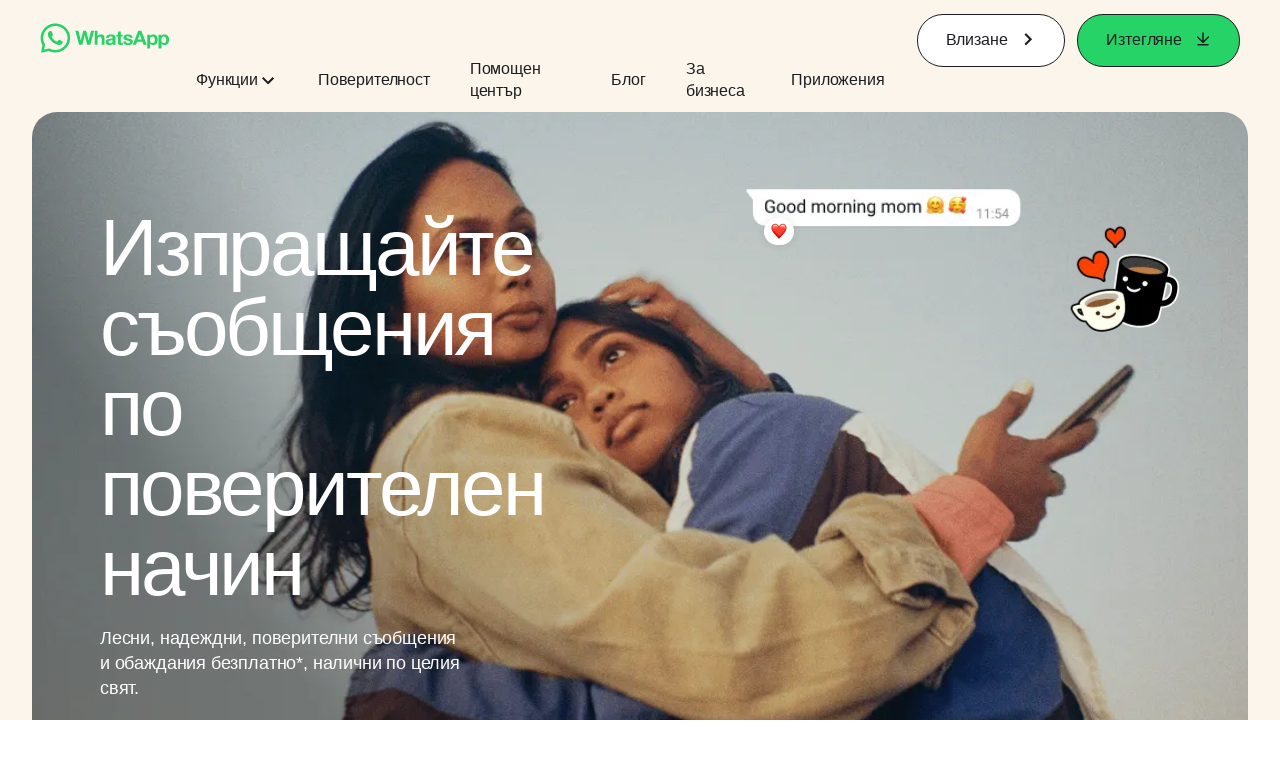

--- FILE ---
content_type: text/html; charset="utf-8"
request_url: https://www.whatsapp.com/?l=en&amp%3Bamp%3Blang=nl&amp%3Blang=nb&lang=bg
body_size: 60807
content:
<!DOCTYPE html>
<html lang="bg" id="facebook" class="no_js">
<head><meta charset="utf-8" /><meta name="referrer" content="origin-when-crossorigin" id="meta_referrer" /><script nonce="3GqD0pds">function envFlush(e){function t(t){for(var n in e)t[n]=e[n]}window.requireLazy?window.requireLazy(["Env"],t):(window.Env=window.Env||{},t(window.Env))}envFlush({"useTrustedTypes":false,"isTrustedTypesReportOnly":false,"ajaxpipe_token":"AXlse9MXT_Om7CL8Wjk","stack_trace_limit":30,"timesliceBufferSize":5000,"show_invariant_decoder":false,"compat_iframe_token":"AUdns1Z4OAvrNyp_3q62DSkBeJw","isCQuick":false,"brsid":"7597398600238750149","promise_include_trace":false});</script><script nonce="3GqD0pds">window.openDatabase&&(window.openDatabase=function(){throw new Error});</script><script nonce="3GqD0pds">_btldr={};</script><script nonce="3GqD0pds">(function(){function e(e){return e.parentElement!==document.body&&e.parentElement!==document.head}function t(e){var t;return e.nodeName==="SCRIPT"||e.nodeName==="LINK"&&((t=n(e))==null?void 0:t.asyncCss)}function n(e){return e.dataset instanceof window.DOMStringMap?e.dataset:null}function r(r){var o;try{if(r.nodeType!==Node.ELEMENT_NODE)return}catch(e){return}if(!(e(r)||!t(r))){var a=(o=n(r))==null?void 0:o.bootloaderHash;if(a!=null&&a!==""){var i=null,l=function(){window._btldr[a]=1,i==null||i()};i=function(){r.removeEventListener("load",l),r.removeEventListener("error",l)},r.addEventListener("load",l),r.addEventListener("error",l)}}}Array.from(document.querySelectorAll('script,link[data-async-css="1"]')).forEach(function(e){return r(e)});var o=new MutationObserver(function(e,t){e.forEach(function(e){e.type==="childList"&&Array.from(e.addedNodes).forEach(function(e){r(e)})})});o.observe(document.getElementsByTagName("html")[0],{attributes:!1,childList:!0,subtree:!0})})();</script><style nonce="3GqD0pds"></style><script nonce="3GqD0pds">__DEV__=0;</script><noscript><meta http-equiv="refresh" content="0; URL=/?l=en&amp;amp%3Bamp%3Blang=nl&amp;amp%3Blang=nb&amp;lang=bg&amp;_fb_noscript=1" /></noscript><title id="pageTitle">WhatsApp | Защитени и надеждни безплатни поверителни съобщения и обаждания</title><meta name="bingbot" content="noarchive" /><link rel="canonical" href="https://www.whatsapp.com?lang=bg" /><link rel="alternate" hreflang="x-default" href="https://www.whatsapp.com" /><link rel="alternate" hreflang="af" href="https://www.whatsapp.com?lang=af" /><link rel="alternate" hreflang="ar" href="https://www.whatsapp.com?lang=ar" /><link rel="alternate" hreflang="az" href="https://www.whatsapp.com?lang=az" /><link rel="alternate" hreflang="bg" href="https://www.whatsapp.com?lang=bg" /><link rel="alternate" hreflang="bn" href="https://www.whatsapp.com?lang=bn" /><link rel="alternate" hreflang="ca" href="https://www.whatsapp.com?lang=ca" /><link rel="alternate" hreflang="cs" href="https://www.whatsapp.com?lang=cs" /><link rel="alternate" hreflang="da" href="https://www.whatsapp.com?lang=da" /><link rel="alternate" hreflang="de" href="https://www.whatsapp.com?lang=de" /><link rel="alternate" hreflang="el" href="https://www.whatsapp.com?lang=el" /><link rel="alternate" hreflang="en" href="https://www.whatsapp.com" /><link rel="alternate" hreflang="es" href="https://www.whatsapp.com?lang=es" /><link rel="alternate" hreflang="et" href="https://www.whatsapp.com?lang=et" /><link rel="alternate" hreflang="fa" href="https://www.whatsapp.com?lang=fa" /><link rel="alternate" hreflang="fi" href="https://www.whatsapp.com?lang=fi" /><link rel="alternate" hreflang="fr" href="https://www.whatsapp.com?lang=fr" /><link rel="alternate" hreflang="ga" href="https://www.whatsapp.com?lang=ga" /><link rel="alternate" hreflang="gu" href="https://www.whatsapp.com?lang=gu" /><link rel="alternate" hreflang="he" href="https://www.whatsapp.com?lang=he" /><link rel="alternate" hreflang="hi" href="https://www.whatsapp.com?lang=hi" /><link rel="alternate" hreflang="hr" href="https://www.whatsapp.com?lang=hr" /><link rel="alternate" hreflang="hu" href="https://www.whatsapp.com?lang=hu" /><link rel="alternate" hreflang="id" href="https://www.whatsapp.com?lang=id" /><link rel="alternate" hreflang="it" href="https://www.whatsapp.com?lang=it" /><link rel="alternate" hreflang="ja" href="https://www.whatsapp.com?lang=ja" /><link rel="alternate" hreflang="kk" href="https://www.whatsapp.com?lang=kk" /><link rel="alternate" hreflang="kn" href="https://www.whatsapp.com?lang=kn" /><link rel="alternate" hreflang="ko" href="https://www.whatsapp.com?lang=ko" /><link rel="alternate" hreflang="lt" href="https://www.whatsapp.com?lang=lt" /><link rel="alternate" hreflang="lv" href="https://www.whatsapp.com?lang=lv" /><link rel="alternate" hreflang="mk" href="https://www.whatsapp.com?lang=mk" /><link rel="alternate" hreflang="ml" href="https://www.whatsapp.com?lang=ml" /><link rel="alternate" hreflang="mr" href="https://www.whatsapp.com?lang=mr" /><link rel="alternate" hreflang="ms" href="https://www.whatsapp.com?lang=ms" /><link rel="alternate" hreflang="nb" href="https://www.whatsapp.com?lang=nb" /><link rel="alternate" hreflang="nl" href="https://www.whatsapp.com?lang=nl" /><link rel="alternate" hreflang="pa" href="https://www.whatsapp.com?lang=pa" /><link rel="alternate" hreflang="pl" href="https://www.whatsapp.com?lang=pl" /><link rel="alternate" hreflang="pt" href="https://www.whatsapp.com?lang=pt" /><link rel="alternate" hreflang="pt-pt" href="https://www.whatsapp.com?lang=pt-pt" /><link rel="alternate" hreflang="ro" href="https://www.whatsapp.com?lang=ro" /><link rel="alternate" hreflang="ru" href="https://www.whatsapp.com?lang=ru" /><link rel="alternate" hreflang="sk" href="https://www.whatsapp.com?lang=sk" /><link rel="alternate" hreflang="sl" href="https://www.whatsapp.com?lang=sl" /><link rel="alternate" hreflang="sq" href="https://www.whatsapp.com?lang=sq" /><link rel="alternate" hreflang="sr" href="https://www.whatsapp.com?lang=sr" /><link rel="alternate" hreflang="sv" href="https://www.whatsapp.com?lang=sv" /><link rel="alternate" hreflang="sw" href="https://www.whatsapp.com?lang=sw" /><link rel="alternate" hreflang="ta" href="https://www.whatsapp.com?lang=ta" /><link rel="alternate" hreflang="te" href="https://www.whatsapp.com?lang=te" /><link rel="alternate" hreflang="th" href="https://www.whatsapp.com?lang=th" /><link rel="alternate" hreflang="fil" href="https://www.whatsapp.com?lang=fil" /><link rel="alternate" hreflang="tr" href="https://www.whatsapp.com?lang=tr" /><link rel="alternate" hreflang="uk" href="https://www.whatsapp.com?lang=uk" /><link rel="alternate" hreflang="ur" href="https://www.whatsapp.com?lang=ur" /><link rel="alternate" hreflang="uz" href="https://www.whatsapp.com?lang=uz" /><link rel="alternate" hreflang="vi" href="https://www.whatsapp.com?lang=vi" /><link rel="alternate" hreflang="zh" href="https://www.whatsapp.com?lang=zh" /><link rel="alternate" hreflang="zh-hk" href="https://www.whatsapp.com?lang=zh-hk" /><link rel="alternate" hreflang="zh-tw" href="https://www.whatsapp.com?lang=zh-tw" /><meta name="viewport" content="width=device-width, initial-scale=1" /><meta name="apple-mobile-web-app-capable" content="yes" /><meta name="description" content="&#x418;&#x437;&#x43f;&#x43e;&#x43b;&#x437;&#x432;&#x430;&#x439;&#x442;&#x435; WhatsApp Messenger, &#x437;&#x430; &#x434;&#x430; &#x43f;&#x43e;&#x434;&#x434;&#x44a;&#x440;&#x436;&#x430;&#x442;&#x435; &#x432;&#x440;&#x44a;&#x437;&#x43a;&#x430; &#x441; &#x43f;&#x440;&#x438;&#x44f;&#x442;&#x435;&#x43b;&#x438;&#x442;&#x435; &#x438; &#x441;&#x435;&#x43c;&#x435;&#x439;&#x441;&#x442;&#x432;&#x43e;&#x442;&#x43e; &#x441;&#x438;. &#x41f;&#x440;&#x438;&#x43b;&#x43e;&#x436;&#x435;&#x43d;&#x438;&#x435;&#x442;&#x43e; WhatsApp &#x435; &#x431;&#x435;&#x437;&#x43f;&#x43b;&#x430;&#x442;&#x43d;&#x43e; &#x438; &#x43f;&#x440;&#x435;&#x434;&#x43b;&#x430;&#x433;&#x430; &#x43b;&#x435;&#x441;&#x43d;&#x43e;, &#x437;&#x430;&#x449;&#x438;&#x442;&#x435;&#x43d;&#x43e;, &#x43d;&#x430;&#x434;&#x435;&#x436;&#x434;&#x43d;&#x43e; &#x438;&#x437;&#x43f;&#x440;&#x430;&#x449;&#x430;&#x43d;&#x435; &#x43d;&#x430; &#x441;&#x44a;&#x43e;&#x431;&#x449;&#x435;&#x43d;&#x438;&#x44f; &#x438; &#x438;&#x437;&#x432;&#x44a;&#x440;&#x448;&#x432;&#x430;&#x43d;&#x435; &#x43d;&#x430; &#x43e;&#x431;&#x430;&#x436;&#x434;&#x430;&#x43d;&#x438;&#x44f; &#x43e;&#x442; &#x442;&#x435;&#x43b;&#x435;&#x444;&#x43e;&#x43d;&#x438; &#x43f;&#x43e; &#x446;&#x435;&#x43b;&#x438;&#x44f; &#x441;&#x432;&#x44f;&#x442;." /><meta name="keywords" /><meta property="og:title" content="WhatsApp | &#x417;&#x430;&#x449;&#x438;&#x442;&#x435;&#x43d;&#x438; &#x438; &#x43d;&#x430;&#x434;&#x435;&#x436;&#x434;&#x43d;&#x438; &#x431;&#x435;&#x437;&#x43f;&#x43b;&#x430;&#x442;&#x43d;&#x438; &#x43f;&#x43e;&#x432;&#x435;&#x440;&#x438;&#x442;&#x435;&#x43b;&#x43d;&#x438; &#x441;&#x44a;&#x43e;&#x431;&#x449;&#x435;&#x43d;&#x438;&#x44f; &#x438; &#x43e;&#x431;&#x430;&#x436;&#x434;&#x430;&#x43d;&#x438;&#x44f;" /><meta property="og:image" content="https://static.whatsapp.net/rsrc.php/v4/yo/r/J5gK5AgJ_L5.png" /><meta property="og:site_name" content="WhatsApp.com" /><meta property="og:description" content="&#x418;&#x437;&#x43f;&#x43e;&#x43b;&#x437;&#x432;&#x430;&#x439;&#x442;&#x435; WhatsApp Messenger, &#x437;&#x430; &#x434;&#x430; &#x43f;&#x43e;&#x434;&#x434;&#x44a;&#x440;&#x436;&#x430;&#x442;&#x435; &#x432;&#x440;&#x44a;&#x437;&#x43a;&#x430; &#x441; &#x43f;&#x440;&#x438;&#x44f;&#x442;&#x435;&#x43b;&#x438;&#x442;&#x435; &#x438; &#x441;&#x435;&#x43c;&#x435;&#x439;&#x441;&#x442;&#x432;&#x43e;&#x442;&#x43e; &#x441;&#x438;. &#x41f;&#x440;&#x438;&#x43b;&#x43e;&#x436;&#x435;&#x43d;&#x438;&#x435;&#x442;&#x43e; WhatsApp &#x435; &#x431;&#x435;&#x437;&#x43f;&#x43b;&#x430;&#x442;&#x43d;&#x43e; &#x438; &#x43f;&#x440;&#x435;&#x434;&#x43b;&#x430;&#x433;&#x430; &#x43b;&#x435;&#x441;&#x43d;&#x43e;, &#x437;&#x430;&#x449;&#x438;&#x442;&#x435;&#x43d;&#x43e;, &#x43d;&#x430;&#x434;&#x435;&#x436;&#x434;&#x43d;&#x43e; &#x438;&#x437;&#x43f;&#x440;&#x430;&#x449;&#x430;&#x43d;&#x435; &#x43d;&#x430; &#x441;&#x44a;&#x43e;&#x431;&#x449;&#x435;&#x43d;&#x438;&#x44f; &#x438; &#x438;&#x437;&#x432;&#x44a;&#x440;&#x448;&#x432;&#x430;&#x43d;&#x435; &#x43d;&#x430; &#x43e;&#x431;&#x430;&#x436;&#x434;&#x430;&#x43d;&#x438;&#x44f; &#x43e;&#x442; &#x442;&#x435;&#x43b;&#x435;&#x444;&#x43e;&#x43d;&#x438; &#x43f;&#x43e; &#x446;&#x435;&#x43b;&#x438;&#x44f; &#x441;&#x432;&#x44f;&#x442;." /><meta property="og:keywords" /><meta property="invite_link_type" /><meta property="invite_link_type_v2" /><meta name="mobile-web-app-capable" content="yes" /><link rel="manifest" href="/data/manifest.json" crossorigin="use-credentials" /><meta name="robots" content="index,follow,noodp" /><link rel="icon" href="https://static.whatsapp.net/rsrc.php/v4/yz/r/ujTY9i_Jhs1.png" /><link type="text/css" rel="stylesheet" href="https://static.whatsapp.net/rsrc.php/v5/yf/l/0,cross/kVqnnGSuZMa.css" data-bootloader-hash="vRp9yOm" crossorigin="anonymous" />
<link type="text/css" rel="stylesheet" href="https://static.whatsapp.net/rsrc.php/v5/yA/l/0,cross/fVdFb9qcyoi.css" data-bootloader-hash="8NoB/lb" crossorigin="anonymous" />
<link type="text/css" rel="stylesheet" href="https://static.whatsapp.net/rsrc.php/v5/yO/l/0,cross/6YvJ07AS1dy.css" data-bootloader-hash="sRXYEyZ" crossorigin="anonymous" />
<link type="text/css" rel="stylesheet" href="https://static.whatsapp.net/rsrc.php/v5/yl/l/0,cross/SjWLFMg4AnL.css" data-bootloader-hash="h0aZ8Mz" crossorigin="anonymous" />
<script src="https://static.whatsapp.net/rsrc.php/v4/yB/r/TplEpuw-S7l.js" data-bootloader-hash="Faplt2a" crossorigin="anonymous"></script>
<script nonce="3GqD0pds">requireLazy(["HasteSupportData"],function(m){m.handle({"clpData":{"6476":{"r":1000,"s":1},"1838142":{"r":1,"s":1},"1958484":{"r":1,"s":1},"1963303":{"r":1,"s":1},"1936894":{"r":1,"s":1},"1848815":{"r":10000,"s":1}},"gkxData":{"1174":{"result":false,"hash":null},"1221":{"result":false,"hash":null},"5163":{"result":false,"hash":null},"5415":{"result":false,"hash":null},"7742":{"result":false,"hash":null},"8068":{"result":false,"hash":null},"8869":{"result":false,"hash":null},"9063":{"result":false,"hash":null},"13382":{"result":false,"hash":null},"15745":{"result":false,"hash":null},"20935":{"result":false,"hash":null},"20936":{"result":false,"hash":null},"21043":{"result":false,"hash":null},"21116":{"result":false,"hash":null},"25572":{"result":false,"hash":null}},"justknobxData":{"1276":{"r":true},"2269":{"r":true},"3323":{"r":true},"3414":{"r":true}}})});requireLazy(["TimeSliceImpl","ServerJS"],function(TimeSlice,ServerJS){(new ServerJS()).handle({"define":[["cr:310",["RunWWW"],{"__rc":["RunWWW",null]},-1],["cr:1078",[],{"__rc":[null,null]},-1],["cr:1080",["unexpectedUseInComet"],{"__rc":["unexpectedUseInComet",null]},-1],["cr:1126",["TimeSliceImpl"],{"__rc":["TimeSliceImpl",null]},-1],["cr:3725",["clearTimeoutWWWOrMobile"],{"__rc":["clearTimeoutWWWOrMobile",null]},-1],["cr:4344",["setTimeoutWWWOrMobile"],{"__rc":["setTimeoutWWWOrMobile",null]},-1],["cr:6108",["CSS"],{"__rc":["CSS",null]},-1],["cr:6640",["PromiseImpl"],{"__rc":["PromiseImpl",null]},-1],["cr:7385",["clearIntervalWWW"],{"__rc":["clearIntervalWWW",null]},-1],["cr:7389",["setIntervalAcrossTransitionsWWW"],{"__rc":["setIntervalAcrossTransitionsWWW",null]},-1],["cr:7391",["setTimeoutAcrossTransitionsWWW"],{"__rc":["setTimeoutAcrossTransitionsWWW",null]},-1],["cr:8958",["FBJSON"],{"__rc":["FBJSON",null]},-1],["cr:8959",["DTSG"],{"__rc":["DTSG",null]},-1],["cr:8960",["DTSG_ASYNC"],{"__rc":["DTSG_ASYNC",null]},-1],["cr:696703",[],{"__rc":[null,null]},-1],["cr:135",["RunBlue"],{"__rc":["RunBlue",null]},-1],["cr:6669",["DataStore"],{"__rc":["DataStore",null]},-1],["URLFragmentPreludeConfig",[],{"hashtagRedirect":false,"fragBlacklist":["nonce","access_token","oauth_token","xs","checkpoint_data","code"]},137],["CookiePrivacySandboxConfig",[],{"is_affected_by_samesite_lax":false},7723],["CometPersistQueryParams",[],{"relative":{},"domain":{}},6231],["CookieDomain",[],{"domain":"whatsapp.com"},6421],["GetAsyncParamsExtraData",[],{"extra_data":{}},7511],["AdsManagerReadRegions",[],{"excluded_endpoints":["\/am_tabular","\/ad_limits_insights","\/ads_reporting","\/column_suggestions","\/customaudiences","\/insights","\/reporting","\/edit","\/adspixels"],"excluded_preloaders":["AdsPEInsightsEdgeDataLoaderPreloader","AdsPEInsightsEdgeSummaryDataLoaderPreloader","AdsPEInsightsColumnPresetDataLoaderPreloader","AdsReportBuilderBusinessViewReportPreloader","AdsReportBuilderAdAccountViewReportPreloader","AdsReportBuilderManageUnifiedReportsPreloader"]},7950],["BootloaderConfig",[],{"deferBootloads":false,"enableLoadingUnavailableResources":true,"enableRetryOnStuckResource":false,"immediatesBugFixKillswitch":true,"jsRetries":[200,500],"jsRetryAbortNum":2,"jsRetryAbortTime":5,"silentDups":true,"timeout":60000,"tieredLoadingFromTier":100,"hypStep4":false,"btCutoffIndex":107,"fastPathForAlreadyRequired":true,"csrOn":false,"nonce":"3GqD0pds","shouldEnableProxyArgs":false,"translationRetries":[200,500],"translationRetryAbortNum":3,"translationRetryAbortTime":50},329],["CSSLoaderConfig",[],{"timeout":5000,"loadEventSupported":true},619],["CookieCoreConfig",[],{"dpr":{"t":604800,"s":"Lax"},"locale":{"t":604800,"s":"Lax"},"wa_lang_pref":{"t":604800,"s":"None"},"wa_web_lang_pref":{"t":2419200,"s":"Lax"}},2104],["CurrentUserInitialData",[],{"ACCOUNT_ID":"0","USER_ID":"0","NAME":"","SHORT_NAME":null,"IS_BUSINESS_PERSON_ACCOUNT":false,"HAS_SECONDARY_BUSINESS_PERSON":false,"IS_FACEBOOK_WORK_ACCOUNT":false,"IS_INSTAGRAM_BUSINESS_PERSON":false,"IS_WABA_BUSINESS_PERSON":false,"IS_MESSENGER_ONLY_USER":false,"IS_DEACTIVATED_ALLOWED_ON_MESSENGER":false,"IS_MESSENGER_CALL_GUEST_USER":false,"IS_WORK_MESSENGER_CALL_GUEST_USER":false,"IS_WORKROOMS_USER":false,"APP_ID":"256281040558","IS_BUSINESS_DOMAIN":false},270],["ServerNonce",[],{"ServerNonce":"gYWTIkrvv8rzTwl0aax0Zw"},141],["SiteData",[],{"server_revision":1032178752,"client_revision":1032178752,"push_phase":"C3","pkg_cohort":"BP:whatsapp_www_pkg","haste_session":"20473.BP:whatsapp_www_pkg.2.0...0","pr":2,"manifest_base_uri":"https:\/\/static.whatsapp.net","manifest_origin":null,"manifest_version_prefix":null,"be_one_ahead":false,"is_rtl":false,"is_experimental_tier":false,"is_jit_warmed_up":true,"hsi":"7597398600238750149","semr_host_bucket":"5","bl_hash_version":2,"comet_env":0,"wbloks_env":false,"ef_page":null,"compose_bootloads":false,"spin":0,"__spin_r":1032178752,"__spin_b":"trunk","__spin_t":1768907206,"vip":"31.13.66.56"},317],["SprinkleConfig",[],{"param_name":"jazoest","version":2,"should_randomize":false},2111],["UserAgentData",[],{"browserArchitecture":"32","browserFullVersion":"131.0.0.0","browserMinorVersion":0,"browserName":"Chrome","browserVersion":131,"deviceName":"Unknown","engineName":"Blink","engineVersion":"131.0.0.0","platformArchitecture":"32","platformName":"Mac OS X","platformVersion":"10.15","platformFullVersion":"10.15.7"},527],["PromiseUsePolyfillSetImmediateGK",[],{"www_always_use_polyfill_setimmediate":false},2190],["JSErrorLoggingConfig",[],{"appId":256281040558,"extra":[],"reportInterval":50,"sampleWeight":null,"sampleWeightKey":"__jssesw","projectBlocklist":[]},2776],["DataStoreConfig",[],{"expandoKey":"__FB_STORE","useExpando":true},2915],["CookieCoreLoggingConfig",[],{"maximumIgnorableStallMs":16.67,"sampleRate":9.7e-5,"sampleRateClassic":1.0e-10,"sampleRateFastStale":1.0e-8},3401],["ImmediateImplementationExperiments",[],{"prefer_message_channel":true},3419],["UriNeedRawQuerySVConfig",[],{"uris":["dms.netmng.com","doubleclick.net","r.msn.com","watchit.sky.com","graphite.instagram.com","www.kfc.co.th","learn.pantheon.io","www.landmarkshops.in","www.ncl.com","s0.wp.com","www.tatacliq.com","bs.serving-sys.com","kohls.com","lazada.co.th","xg4ken.com","technopark.ru","officedepot.com.mx","bestbuy.com.mx","booking.com","nibio.no","myworkdayjobs.com","united-united.com","gcc.gnu.org"]},3871],["InitialCookieConsent",[],{"deferCookies":false,"initialConsent":[1,2],"noCookies":false,"shouldShowCookieBanner":false,"shouldWaitForDeferredDatrCookie":false,"optedInIntegrations":[],"hasGranularThirdPartyCookieConsent":false,"exemptedIntegrations":["advertiser_hosted_pixel","airbus_sat","amazon_media","apps_for_office","arkose_captcha","aspnet_cdn","autodesk_fusion","bing_maps","bing_widget","boku_wallet","bootstrap","box","cardinal_centinel_api","chromecast_extensions","cloudflare_cdnjs","cloudflare_datatables","cloudflare_relay","conversions_api_gateway","demandbase_api","digitalglobe_maps_api","dlocal","dropbox","esri_sat","fastly_relay","gmg_pulse_embed_iframe","google_ads_conversions_tag","google_drive","google_fonts_legacy","google_hosted_libraries","google_oauth_api","google_oauth_api_v2","google_recaptcha","here_map_ext","hive_streaming_video","iproov","isptoolbox","jquery","js_delivr","kbank","mathjax","meshy","metacdn","microsoft_excel","microsoft_office_addin","microsoft_onedrive","microsoft_speech","microsoft_teams","mmi_tiles","oculus","open_street_map","paypal_billing_agreement","paypal_fastlane_sdk","paypal_oauth_api","payu","payu_india","plaid","platformized_adyen_checkout","plotly","pydata","razorpay","recruitics","rstudio","salesforce_lighting","shopify_app_bridge","stripe","team_center","tripshot","trustly_direct_debit_ach","turbo_gala","twilio_voice","unifier","unpkg","unsplash_api","unsplash_image_loading","vega","whatsapp_arkose_captcha","yoti_api","youtube_oembed_api"],"nonBlockingBannerPage":false,"consentRequiredForMetaPixel":false},4328],["BootloaderEndpointConfig",[],{"retryEnabled":false,"debugNoBatching":false,"maxBatchSize":-1,"endpointURI":"https:\/\/www.whatsapp.com\/ajax\/bootloader-endpoint\/","adsManagerReadRegions":false},5094],["ServerTimeData",[],{"serverTime":1768907206587,"timeOfRequestStart":1768907206542.6,"timeOfResponseStart":1768907206542.6},5943],["BigPipeExperiments",[],{"link_images_to_pagelets":false,"am_page_load_promise_timeout":false},907],["cr:7730",["getFbtResult"],{"__rc":["getFbtResult",null]},-1],["cr:8906",["goURIWWW"],{"__rc":["goURIWWW",null]},-1],["cr:925100",["RunBlue"],{"__rc":["RunBlue",null]},-1],["cr:7386",["clearTimeoutWWW"],{"__rc":["clearTimeoutWWW",null]},-1],["cr:7390",["setTimeoutWWW"],{"__rc":["setTimeoutWWW",null]},-1],["cr:1003267",["clearIntervalBlue"],{"__rc":["clearIntervalBlue",null]},-1],["cr:896462",["setIntervalAcrossTransitionsBlue"],{"__rc":["setIntervalAcrossTransitionsBlue",null]},-1],["cr:986633",["setTimeoutAcrossTransitionsBlue"],{"__rc":["setTimeoutAcrossTransitionsBlue",null]},-1],["IntlVariationHoldout",[],{"disable_variation":false},6533],["IntlNumberTypeProps",["IntlCLDRNumberType09"],{"module":{"__m":"IntlCLDRNumberType09"}},7027],["AsyncRequestConfig",[],{"retryOnNetworkError":"1","useFetchStreamAjaxPipeTransport":true},328],["DTSGInitialData",[],{},258],["IntlViewerContext",[],{"GENDER":3,"regionalLocale":null},772],["NumberFormatConfig",[],{"decimalSeparator":",","numberDelimiter":"\u00a0","minDigitsForThousandsSeparator":5,"standardDecimalPatternInfo":{"primaryGroupSize":3,"secondaryGroupSize":3},"numberingSystemData":null},54],["SessionNameConfig",[],{"seed":"2Clh"},757],["ZeroCategoryHeader",[],{},1127],["ZeroRewriteRules",[],{"rewrite_rules":{},"whitelist":{"\/hr\/r":1,"\/hr\/p":1,"\/zero\/unsupported_browser\/":1,"\/zero\/policy\/optin":1,"\/zero\/optin\/write\/":1,"\/zero\/optin\/legal\/":1,"\/zero\/optin\/free\/":1,"\/about\/privacy\/":1,"\/about\/privacy\/update\/":1,"\/privacy\/explanation\/":1,"\/zero\/toggle\/welcome\/":1,"\/zero\/toggle\/nux\/":1,"\/zero\/toggle\/settings\/":1,"\/fup\/interstitial\/":1,"\/work\/landing":1,"\/work\/login\/":1,"\/work\/email\/":1,"\/ai.php":1,"\/js_dialog_resources\/dialog_descriptions_android.json":0,"\/connect\/jsdialog\/MPlatformAppInvitesJSDialog\/":0,"\/connect\/jsdialog\/MPlatformOAuthShimJSDialog\/":0,"\/connect\/jsdialog\/MPlatformLikeJSDialog\/":0,"\/qp\/interstitial\/":1,"\/qp\/action\/redirect\/":1,"\/qp\/action\/close\/":1,"\/zero\/support\/ineligible\/":1,"\/zero_balance_redirect\/":1,"\/zero_balance_redirect":1,"\/zero_balance_redirect\/l\/":1,"\/l.php":1,"\/lsr.php":1,"\/ajax\/dtsg\/":1,"\/checkpoint\/block\/":1,"\/exitdsite":1,"\/zero\/balance\/pixel\/":1,"\/zero\/balance\/":1,"\/zero\/balance\/carrier_landing\/":1,"\/zero\/flex\/logging\/":1,"\/tr":1,"\/tr\/":1,"\/sem_campaigns\/sem_pixel_test\/":1,"\/bookmarks\/flyout\/body\/":1,"\/zero\/subno\/":1,"\/confirmemail.php":1,"\/policies\/":1,"\/mobile\/internetdotorg\/classifier\/":1,"\/zero\/dogfooding":1,"\/xti.php":1,"\/zero\/fblite\/config\/":1,"\/hr\/zsh\/wc\/":1,"\/ajax\/bootloader-endpoint\/":1,"\/mobile\/zero\/carrier_page\/":1,"\/mobile\/zero\/carrier_page\/education_page\/":1,"\/mobile\/zero\/carrier_page\/feature_switch\/":1,"\/mobile\/zero\/carrier_page\/settings_page\/":1,"\/aloha_check_build":1,"\/upsell\/zbd\/softnudge\/":1,"\/mobile\/zero\/af_transition\/":1,"\/mobile\/zero\/af_transition\/action\/":1,"\/mobile\/zero\/freemium\/":1,"\/mobile\/zero\/freemium\/redirect\/":1,"\/mobile\/zero\/freemium\/zero_fup\/":1,"\/privacy\/policy\/":1,"\/privacy\/center\/":1,"\/data\/manifest\/":1,"\/cmon":1,"\/cmon\/":1,"\/zero\/minidt\/":1,"\/diagnostics":1,"\/diagnostics\/":1,"\/4oh4.php":1,"\/autologin.php":1,"\/birthday_help.php":1,"\/checkpoint\/":1,"\/contact-importer\/":1,"\/cr.php":1,"\/legal\/terms\/":1,"\/login.php":1,"\/login\/":1,"\/mobile\/account\/":1,"\/n\/":1,"\/remote_test_device\/":1,"\/upsell\/buy\/":1,"\/upsell\/buyconfirm\/":1,"\/upsell\/buyresult\/":1,"\/upsell\/promos\/":1,"\/upsell\/continue\/":1,"\/upsell\/h\/promos\/":1,"\/upsell\/loan\/learnmore\/":1,"\/upsell\/purchase\/":1,"\/upsell\/promos\/upgrade\/":1,"\/upsell\/buy_redirect\/":1,"\/upsell\/loan\/buyconfirm\/":1,"\/upsell\/loan\/buy\/":1,"\/upsell\/sms\/":1,"\/wap\/a\/channel\/reconnect.php":1,"\/wap\/a\/nux\/wizard\/nav.php":1,"\/wap\/appreg.php":1,"\/wap\/birthday_help.php":1,"\/wap\/c.php":1,"\/wap\/confirmemail.php":1,"\/wap\/cr.php":1,"\/wap\/login.php":1,"\/wap\/r.php":1,"\/zero\/datapolicy":1,"\/a\/timezone.php":1,"\/a\/bz":1,"\/bz\/reliability":1,"\/r.php":1,"\/mr\/":1,"\/reg\/":1,"\/registration\/log\/":1,"\/terms\/":1,"\/f123\/":1,"\/expert\/":1,"\/experts\/":1,"\/terms\/index.php":1,"\/terms.php":1,"\/srr\/":1,"\/msite\/redirect\/":1,"\/fbs\/pixel\/":1,"\/contactpoint\/preconfirmation\/":1,"\/contactpoint\/cliff\/":1,"\/contactpoint\/confirm\/submit\/":1,"\/contactpoint\/confirmed\/":1,"\/contactpoint\/login\/":1,"\/preconfirmation\/contactpoint_change\/":1,"\/help\/contact\/":1,"\/survey\/":1,"\/upsell\/loyaltytopup\/accept\/":1,"\/settings\/":1,"\/lite\/":1,"\/zero_status_update\/":1,"\/operator_store\/":1,"\/upsell\/":1,"\/wifiauth\/login\/":1}},1478],["DTSGInitData",[],{"token":"","async_get_token":""},3515],["WebDriverConfig",[],{"isTestRunning":false,"isJestE2ETestRun":false,"isXRequestConfigEnabled":false,"auxiliaryServiceInfo":{},"testPath":null,"originHost":null,"experiments":null},5332],["cr:8828",[],{"__rc":[null,null]},-1],["cr:1094907",[],{"__rc":[null,null]},-1],["cr:1183579",["InlineFbtResultImpl"],{"__rc":["InlineFbtResultImpl",null]},-1],["cr:806696",["clearTimeoutBlue"],{"__rc":["clearTimeoutBlue",null]},-1],["cr:807042",["setTimeoutBlue"],{"__rc":["setTimeoutBlue",null]},-1],["FbtResultGK",[],{"shouldReturnFbtResult":true,"inlineMode":"NO_INLINE"},876],["LSD",[],{"token":"AdFwU6Uq8RU"},323],["WebConnectionClassServerGuess",[],{"connectionClass":"UNKNOWN"},4705],["IntlPhonologicalRules",[],{"meta":{"\/_B\/":"([.,!?\\s]|^)","\/_E\/":"([.,!?\\s]|$)"},"patterns":{"\/\u0001(.*)('|&#039;)s\u0001(?:'|&#039;)s(.*)\/":"\u0001$1$2s\u0001$3","\/_\u0001([^\u0001]*)\u0001\/":"javascript"}},1496],["FbtQTOverrides",[],{"overrides":{"1_000b6572c6a3f7fe9312e5879dd2e75b":"You'll need to log in with Workplace to continue this video chat.","1_023ac1e3f0ce2980598584f26a784b9f":"Ignore messages","1_028dc427119e6bfbfcd5eb2dd83b2a9e":"View Page status","1_075684469438a60ae5f6813949e94a0d":"Get quote","1_0778dc4cf3fe167942881fecddd5dee2":"Learn more","1_08a3224cc0fd966f2bb0e780c51e6a0b":"New poll","1_0a090165a1d0654210eb444114aabd7c":"Switch between accounts","1_0b9af3d5b6a4de6cb2b17ad5a0beec3a":"Learn more","1_0d0b40d72cd2adc492a402e98e18896f":"Chat notifications","1_0ea6e742163878d88375800514788740":"Invite link","1_0ea7de82b669cced737b30875f15309a":"Local event from Facebook","1_0f008d2991187964d472eceaf9ba28d6":"Featured sticker packs","1_0f48efb82ce58bf43dec6a98dcadc874":"Add your new number","1_0f9fceeb2e66627d9e346dd24e0d6916":"Remove from channel","1_0fee0283487e0259495a07f9e315ad8f":"Your home in Messenger","1_1068c1352d8cbb8919cc2b4a0dbcd9f3":"Hide contact","1_10811a6ece4ca15b10dc22f89805a347":"Customize your chat with {short-name}.","1_117fb24f8ee951759e9435520cc71e70":"More options","1_1248a8548f1b43fd3d9fc77baf835a04":"Contacts only","1_1593f9d2cc4c63f196a61a70eff664cf":"Send to group","1_159aa796a642d08a85379ec9693d25c7":"Opt in","1_1736f6743cf12be3ffc46cd556357e96":"Book now","1_18b8ec487f180574ad865f168eeafa70":"Content not found","1_1905e45a72593e291dda8c774aa4caf4":"Invite people","1_1ac128eda299351dc18567e7a6f31be6":"Hide video","1_1b38f249fefb0fd5ef7912a1fe615d10":"Pinned location","1_1b59f7e84dba4c8754cf60d1bafa6ae5":"Shared stories","1_1cf36465e606a10ef2a48c5dee532085":"Great job, {user_name}!","1_1d36c6e7b1a07971c84821452f9dc407":"Ignore conversation","1_1d89beed629123cabeeea834c345a7fc":"Mute notifications","1_1f209b12cabbe35509c514220825d53b":"New story","1_209b3fb19e7c487ffe3bd85b2adac6db":"Try again","1_20cec0b4386ad8555f8b619ad2c2fb81":"Single pop","1_215afaeceab4d29970af2c11221f79e3":"Web visibility","1_226d5171b148e60fe004a4f3cc53a81b":"Delete group chat?","1_23f5a1596d301feaeb32b47f24dc73a0":"Join call","1_243d55bab0d83c72b2113bfd5ca2e194":"Membership questions","1_25589d7cb1db33911bf18252dbb5155c":"Message history in Inbox","1_2745ba03fa7b9c0f59c0797fb44da204":"Showing in chats","1_27f38b56fa58a394e2d89fbf7288747b":"New sender","1_28ea9e6140b5437477564e5b21353246":"Profile picture","1_2953f6f20942da4f0593b905a4db3d90":"See details","1_2af4c8cb4d30a1aaa744a75187d6b06d":"{number} invited by you","1_2b2898b200686215c54616553499fddf":"Unread messages","1_2b406f4727fff3df7dd970cac1c41536":"Messenger preview","1_2c2ff60e8d5edccadadf61f739b6d87b":"Report story","1_3002f3a3232973642407c2e3830c10f6":"Stop sharing location","1_30ed561a77bfcadb3b66d5960c2a9e05":"Photo reminders","1_313c1c8a5025b45c60712685f0d89c6c":"App visibility","1_33886f5d4a6ede055ec28ddf69251cc5":"Life events","1_3543833b8b31fbb1561d46f2c0b266a8":"Added with theme","1_366d38e456780d92844ab4b39ac1de78":"Not interested","1_37900af383a573c0337521bca05d7955":"Respond to event","1_37ebfbfd36c55a8366f7ba9d528cf7b3":"Chats you can create","1_39339bb4b3f3002e589625a820bf5c7a":"Learn more","1_3a9a1e192465754ec4427995fe1cffb4":"Buy and sell groups","1_3aa3f2c2971602310d482c632c086db8":"Chat hosts","1_3bc7a4f74be5e3dbfdc9b758fa779fff":"Chat plugin","1_3cee79cd9e136ffc84ccfc7082bef6c2":"{number_of_happening_now_events} happening now, {number_of_upcoming_events} upcoming","1_3e8fba90f69e371d19c5b4f79e3f0be7":"Buy and sell groups","1_3f4c233aac1d71d17bee559b932144d3":"See conversation","1_41446ff5d2de26a67626d2ba309c969b":"This video can't be sent","1_4151657ef8e7bc03ab8169e5dcb0d675":"Cancel request","1_41eadd6427237386cc04b60a8ab94a8b":"This chat will show as unread","1_46793f5529ff4a62f831cf9218082b7f":"Unread requests","1_46879d905028aaee9f7297d27c075b50":"See messages","1_46b9f298de3c041a464dbe8ff7f3d978":"Language settings","1_46c8d595559f4232c4a7fe113aac3093":"Get started","1_475781e5e945e3d217b563d6ccd51ecd":"Create prompt","1_489630491bec0288ae7c0bef88ff5ad9":"Show music picker","1_4ad1c9e7de7af0b7d1853ed6863469db":"Snooze for {number_of_hours} hours","1_4b56df30045efb8a5d21ec865d43ec1c":"Approved by you","1_4b9736a9d6cbeb6249b0704870ec383e":"No devices yet","1_4cf8fe13a0639e31c0d73b5aec3b8019":"Something went wrong","1_4d5c8cbda9ac3dfc82b483ecf952a53c":"Open Facebook app","1_4e75a018ef44c107750832d736fcce90":"Send details","1_4ee7496edd4dafc3c2b2a6225f1a6f69":"Nearby places","1_5009586cb3b7953608b1ccc56cb3e630":"See conversation?","1_50c0e7742a3eb3800f3c2fdd5bce8f3a":"Admins & moderators","1_531aa532255f18fbb4386d4ac4bf537d":"Search emoji","1_53e9c4c2a53662ab23979d6cd79d4417":"Stop sharing","1_5490d986c6908e35ac70ae79cca740fc":"Switch account","1_55c0717e522433cf319a51f6ed6d4d09":"No messages","1_55c2f7ac43fba60f684a0a0dfd01bb89":"Edit avatar","1_55e31911698e89d3b19d4c703079cdf2":"{content} Learn more","1_56d2098fc23416108de3ceae0fd6c158":"See link","1_599d20d959e0009397c73fb9edb426dd":"Private post","1_5af9abe8c5f4d9bcce27117d09ca6932":"Start call","1_5e86ca443695bbd6605bcd169ee35a74":"Group updates","1_5f0a4852946206863aa44a9ec3f87708":"Send to group","1_60a7a58934bd27cbaf2058b53ff745f6":"Leave game","1_60eb52f4ce4a109523fbfa8e90244331":"Live location","1_617aeb029449c78895903ece88034b31":"Show picture-in-picture","1_61cb9f934ffb6b5f8cc4cb95757125d4":"Invalid time","1_6315107c7594ac961c8dac9aabbb957a":"Add to her picture","1_64b1b9a14a334d3cce48f22f2b03e7c2":"Not now","1_6544e705bd98780c45018863ca564aa1":"Block messages","1_6582285731ad9288ac97889beeca82f3":"Avatar settings","1_66402d631b18879269b46a49f95a0a4e":"Noise suppression","1_6689492f38a51b5cb39982dd8a0e7f00":"Account details","1_678bfb1d36a580695ccbb699c8fd1bd2":"Logging in\u2026","1_6795cc13b37b3be61a143c35c9c65382":"Recently shared","1_6a9a0529abd169ff91b49b4022dbf5a5":"Buy and sell groups","1_6b124b9a53cd1299ad43ceef50dcd0e2":"Unread chats","1_6d2f04c835bd2e9e555649e2f121fd5f":"Introducing AI stickers","1_6dc5cc58c44e3791e14cdb69816e8a3f":"Product catalog terms","1_6ec9c14f5b6103937c24960c6ae37947":"SMS messages","1_7008293f762c6b49632496bd6aad21ff":"Suggested chats","1_70190249ea4fa344ffbe77fd48af796f":"Pause chat?","1_701d063f9d93574540e7a4aa27d2f86d":"Message reactions","1_7052e2f38bec805609d7986562d34ed0":"Your reactions","1_72920428a45b969c9dad788a656c323c":"Skip to details and actions","1_7341e8b3089e0af586ed3b9682c2b5cf":"View call","1_73761caf2fde503928bfdbd48c983136":"See conversation?","1_7808c5327cf430807c173fa11ac0cc26":"Learn more","1_7930f1b92ced21f16265c1ab07265964":"Chats you can join","1_7bf132b7beb84dbc96f9cc6a1caef3a3":"Last name","1_7c5789ad7c9455a96fa0b8d3edaf1dd0":"View profile","1_7e3e738782f1887fbcebca5e62902a72":"See group","1_7f626e74849fb5ad4a61825532fb6054":"Confirm your identity","1_801af62106d995c8b376a512e2146039":"Block messages","1_806d0518a4e1e599c196185438e2b79c":"Change image","1_83a0754dbad2db42dcbe0e8900e6b48a":"AI-assisted message","1_84698e2e6128e955605ddff2615c2771":"In transit","1_88b60e4824d116c36468b700b6287e2f":"Your location","1_8a1749bf031ab122983b76b370a86be3":"Learn more","1_8bc33223ef4caf9b437b812c2772d946":"Create poll","1_8c84ed97d7d84a31c72b1c75300a9461":"Delete chat?","1_8dea727922641bc0de681cb214274b2f":"View AR object","1_8e82c5b24398a0887342f439b66ce8c3":"{user}'s location","1_8ea29d4da797ad3ae8fa2b3626b2a50c":"Disabled chat","1_8ef9ffb962319c095470bb46de00beaa":"Current location","1_9025bb6bcf560d6de6cfd22af6eaec97":"All chats menu","1_9050fb0878cf1e782d24779cf780114c":"Recent calls","1_91d783db2fb886ee4801ae5e0a86e04c":"Channel admin","1_92255cd3d8f183d6dcb03b606a3445c2":"Recent searches","1_925dfeb7269a4b97e5035aede422151c":"Upload contacts","1_92b1a4d18dca5da9ac47d17733885fc2":"How to add friends on Messenger Kids","1_93183c880d14f092e5d9617d9a246a74":"Read receipts","1_939fba302a75b306e132ccb37e09a148":"Ignore group","1_944401d1748eeaa9a66e62241477695e":"View details","1_948415d2b551fa7c8b50376738732e5b":"Community members","1_9626d7ac31beaf24bbd48f4842bf4744":"{num_activities} activities","1_9645bee1f9dba4ee355d68df18cb1102":"Contact card","1_96cc0d1d8acdfbcc9fe4623a53183f99":"No more posts","1_983e4f9e7f9ecfdb8a2d0aa8247942de":"More conversations","1_99dd31ad1b3145dfb03b7b4b097f28d5":"Send current location","1_9ed1ff8f2501b81918e505f6e17fd362":"Send separately","1_a1195adc52046789d21a0ae117244224":"Creating poll","1_a12b852de26a50e5b6986edc7fa2705e":"Account created","1_a2ed1fddb5b17414f3b7941385713361":"Suggested people","1_a3d27f40032c3217f0934bcd46d52392":"Learn more","1_a3f05430c2d2c4a7949a503649a0941d":"4 things to know about your information","1_a4694c6ccbc990026015c70c944fe25e":"Cover photo","1_a64a04c8ea9a8cf38124918e78c71b60":"You've blocked this account.","1_a7a430455b6aaba0be1cf776314c8e70":"Learn more","1_a7e141af65d2cd2dc972d3c094d2ce4f":"Charge your Bluetooth keys regularly.","1_a8fd7153d9fbad9cece5913d6268813c":"Voice and video calling","1_a96a641ba1f4b43910fab6d1b55c9b17":"Not now","1_a9c08e1b18c1bceb358a7bf4a1aee0aa":"View profile","1_ab80b68f0048ce8515584d069d120405":"Submit a report","1_abd30739736c002c9a49c782066cbe86":"Save changes","1_add682c72addd3a0d8b6fcab3720aadc":"Turn on","1_aeb4b99dd7b73001a4f730b4a9120e04":"Try again","1_aec2472fe4a2eaccb817d6111a4c0d39":"Video call","1_af9c98d11efedfee4f1301601a67874a":"Double knock","1_afc0eae78aa06ac4e92bf98ac3a03177":"Ignore group","1_b0308bd1c93ff21594fabd353bda0a2a":"Red\/green","1_b14ffeb649c54cac70fe09d9f7780889":"Open sticker, emoji and GIF keyboard.","1_b22b6c4a8dd3ff71f35d007751cd87b0":"Get the Messenger app","1_b2cea7ff1ee86133589fc73e5f2f3f9d":"You can turn this off at any time in your Parent Dashboard.","1_b32cee1f96ea285d99c5ca73d4eb725f":"Date of birth","1_b3dd269103f0d9b89d9bdb677dbd8887":"Invalid link","1_b3ecf06a63fd5147cac3c083201ac7eb":"Data saver","1_b42224e77c208d4ee532f212f5fe7a47":"Learn more","1_b449f7098ace13c92ffc9bb9d5a5bb6f":"Live description (optional)","1_b45945f81d03ceaf6f9441f2eeeec891":"Contact us","1_b4c7d1e15b39ef2c3956027bb4d6cd11":"Placed on {date} \u00b7 Canceled","1_b6392edec7f022a20e9867eb0b24de7b":"Featured Facebook photos","1_b6f50b519cec90102cc5b62361a81288":"Mute notifications","1_b81d470fc8105e7a7896e7cffb0ceeed":"Add contact","1_b9143060878dce3a509e6bc2548b82f2":"Search for adults","1_b997548b5fdd3a2dee73c3392135d911":"{number} invited by you","1_ba4838bc3349d125cfb867715cada2f9":"Update build","1_bbc5d4c00b66cc87bd1e6f8ab51fc102":"Call with video","1_bbd9c674819da6d44ca09fa575180083":"Videos to send","1_bc1a68f2efbc9ac36f13fe05f5d65e51":"Unmute notifications","1_bc5ed53c58ed1544e3e014e9d7dee341":"Creating community","1_bf841bb55b37d0620ef1b2bea096b95f":"You waved at {$recipient}.","1_bfbf4cbd94a30fe78e2c6243fbaedb73":"No internet connection","1_bfef0efc933e18bc735d53351af694e0":"Photos to send","1_c174849dd6b0df72ce6c611bda774209":"Add option","1_c21bf170fea995d887a6b64c13639323":"Double pop","1_c6f4d12c2c30c1986800afdd50f373cd":"Preview chat","1_c794c37e69d7f325e9a433f02ba8790b":"Message requests","1_c8077b6c0597db47a0485bc0f32e9980":"Your avatar","1_c921177d0d05ed9c9b95487f15422056":"Delete channel","1_c94482ebd9b72b746183c50a4d4208d6":"Send a like","1_cb73b265ac209451363883bed772c9bb":"Play together","1_cc78ccf039dccf8d1dea818b85eab80d":"More people","1_cd6b327676433f7b3c3515f206c0b82a":"{phone_number} \u2022 Phone contact","1_cdc01fc97f5a6cf6ba07c7bcc4fe11e1":"Add question","1_cde9138094eb836637af973172431d53":"{name1} wants to add {lastPendingKifTargetName} as a friend","1_ce3d72055f43aaf90d886ab0017ca08c":"Recent articles","1_cef77356ede0b83cf0465641b0719a42":"Problem with Bluetooth or audio source","1_d29c32cd116f7833d1f496f064788d8c":"Report someone in this chat","1_d3e1e228c31890a4aba20db8d31fd323":"Notification control","1_d7bbd024b73557f1cf0914a38113498d":"Block messages","1_d8de8ea2ef707a7aace4a752b147d8f1":"Mark as read","1_d9f5379b09800045f33f218dc5408f64":"Welcome message","1_dbd60e7eb18c870f9603d90f44f244ab":"Group chats","1_dc6a01243c06b93a27cbe6c6d6c795f3":"Camera roll","1_dcabb4806e92c408bd735494ddd92a6c":"Draw a necklace","1_dee291c2ba2b66491a65be6138906278":"Hidden group","1_df45795d00cab7a89a5557f9a392a7b2":"You opened this chat from {Origin Domain}","1_df57e221cb0b224e5a0090f7dcef6677":"Forward limit reached","1_df848a5c2d023027ac455f8321243645":"Report buyer","1_e11f9f6dcd24ac5786c0eb8ff1851e1b":"Update information?","1_e12cc3ec2ab93b6916804e5e1f6a336f":"Add to story","1_e146ca287d980280ff6dabc5d32b2713":"Leave conversation?","1_e250ac43039a943db6bd1855c02f6c39":"Learn more","1_e27604669dde9743f8c4a735e650e5a6":"Thanks for being a superstar in this chat!","1_e57e0918dc3eb089646890b6bb915dc0":"Choose kids for {name1}, {name2} and {name count} others to chat with","1_e7861583dd9505c6c9a5dd36aca38d3b":"Unblock messages","1_e809c2825e3b050976f7ca22f1532032":"Faster messaging","1_e8d7d977b19c2aa1894496a663c986dc":"Blue\/yellow","1_ea8ff502404e09cf262e602989d843d8":"Go to recent chats","1_eceb9aa9398269f52436f1a1a7ee41b4":"Send to group","1_ee9abb17ff7ad017ae988a02f8f5beae":"Top friends","1_eec0e983014426e06f0c4077e7333275":"Unblock messages?","1_ef4b4300b7a1f0319566068f5568c938":"Updating poll","1_f165e0191456b0373edec046de3290d5":"Active now","1_f2010c43a90ee7c3b7d6d3cab66ef06e":"Social networking","1_f33ba2aba991e0820ccfef1ac81c4c14":"Recommended communities","1_f580546da084946da3d6f61e3cc636da":"Channel settings","1_f5d924ee511bdbc00c3dd05a10fe8260":"Please update your app","1_f816fc32554f392be8655ee6db8f7dd5":"Continue with PayPal","1_f90fb65f92ad8ac33f140b8be3c9eed1":"Invalid file format","1_f919ada00521135434fd084a87e64542":"Add photos","1_fa663c0ee32eeae58fd133765c35f905":"Learn more","1_fba7ed548a73364cce9a2ad6e168b798":"Audio call","1_fd3afb0fabe31263a19dac9f61fb0d4f":"Look up info","1_fd7ada49a7f6f2ab82454ec27b9c6725":"Couldn't remove message","1_fdf2eec743eaf4ee4b25a683f71525c6":"Add a profile picture","1_fe84ad51b794fd555ef027662cbb6f2e":"Event creation","1_ff1c542ee2c5bb59ee27ade5e7e52cb4":"Resume chats","1_ff6b115a8a131f9f1b4b8c9c80ec38d4":"For families","1_01f3beddbcd5491063fd7587b0785fd7":"Video call is full","1_0bb657a03fcace8be70ff1c092b35b62":"Forward limit reached","1_12213f25a4e94520a59b51c3d565edf1":"Date of birth","1_12d2f816058bda88b9f56cd9dedd5e16":"You can turn this off at any time in your Parent Dashboard.","1_138bdbd67af3b9c9d4cdd6c8cc8708a2":"Something went wrong","1_183c5e431133dafadb40a2627c25432d":"Something's wrong","1_1d0e61a46a120591d790f382f91f9c99":"Search for adults","1_23423f479668dd06c46036d8f37edf9a":"You opened this chat from {Origin Domain}","1_2882107be72d37df895b05e0573990a6":"Unblock messages?","1_2b99f4eb0d10fb2a590c91881bc93620":"Can't create duplicate account","1_2dfe4f010e821ffa89d9c4133df72506":"Problem with Bluetooth or audio source","1_2e510be3887bae0dd4d73733dffa6ec4":"{firstname1}, {firstname2} and {firstname3} are online","1_2e9405cf33a60079eba08f7433c66595":"Unable to connect your call","1_2feb150fdf16fe534e635fa1143a7508":"No devices yet","1_31426213a5556e794c313d21dbeceb6b":"Turn on","1_3bce071d20c866b7a915136c01c2a17f":"Remove from channel","1_3e252ef60c34f4c269a640aedaaf9a91":"Recent calls","1_4323029c4a9559df6910965a98e5f7ee":"Customize your chat with {short-name}.","1_441e2b39aa374ab1c0a622f1b6e7fc94":"Delete {Account Name}'s Messenger Kids account","1_4994c24b8d4dddbbef04db4ac77b8bcc":"Link privacy","1_49d7f78ceda6bf498723e714f09ab445":"Thanks for being a superstar in this chat!","1_5281d15cd9033cfae6f25bbfb95f2a84":"Add people","1_55329bd3473ce3a2df9059b20779a464":"My preview","1_55d8b31242e3dd713affa2d9c303ca18":"Open camera settings menu","1_57095066a5af6f37f159d7a7bcc474b4":"Settings > Add a new device","1_572460b539878eceb021da6f0ba4ad27":"Search in conversation","1_588c13ae9c29e4cad57ff0623473419b":"You can't message this group","1_59e4d389c284d58c6a7006f6b0562811":"Photo reminders","1_5a928f58cc901c2f036154287466ac52":"AI-assisted message","1_5af74bfaddbfdad2526294491119b1ac":"Call notifications","1_5b15ff8357f34309683c127f15840806":"Chat plugin","1_5b4abffee3f305389a50710f7d485df8":"Introducing AI stickers","1_5db467841ea204babe44c0bb4275c013":"Message sent","1_5dbfacce1399e2f5cb7a6380beba0d09":"This may take a moment...","1_67045d680945154400cf43a419e4ff9b":"Please update your app","1_6831028223b7159f4a16a762309aeda5":"Invite with a link","1_68667c64d4e948188b48f13c7b8324c0":"Open Facebook app","1_69b4fbe4cc084fbff4fcf68d2f9d5fed":"Charge your Bluetooth keys regularly.","1_6cd66115c7adbd7d8d450aaa8a5015d9":"Contact phone number","1_74630a0214a11fa5068b0655daafe2de":"Facebook user","1_752a4442f6eb09a9c79427caefd174c5":"4 things to know about your information","1_76f971d0cf5dc8a40e43aa6592bf6015":"{num_activities} activities","1_79cb46c945b63a0e9c8bd77518fd38f0":"Add a profile picture","1_7a4acef2efaf880fb516077a756bea63":"Image ID not returned.","1_8842669d806d74dfddee6ca515f2d8db":"Look up info","1_8c442034b2e9c1bcc394eb6907b1d510":"You'll need to log in with Workplace to continue this video chat.","1_92469592130a0e85a5e996fa12296099":"Account details","1_9dbc389a7657e7c498fe3cd2e8c903b9":"Messenger preview","1_a02773f3eb15c1a027aacc96b97f526f":"Invalid link","1_a2a5724aff5a7cca2d69a4e30e754431":"Open System Preferences, then use the Security & Privacy controls to grant Workplace Chat access to the camera and microphone. You may need to restart the app for the settings to be applied.","1_aa3f089a4051c1e5ed29b0473ecb462c":"Last name","1_aa408b4afeb14b97cfcc9915842b0b00":"Confirm your identity","1_aa542254b59b7d679b6fdb93590402d3":"Show picture-in-picture","1_b2fcaaf664421e83c164b2db208e6c2b":"Dance party","1_bac81400de6624c1e42b308333c30946":"Move to grid","1_beebce762afa64542777f56c09d80178":"How to add friends on Messenger Kids","1_c0a187c52a5eda47cc616d9da9d48264":"This lets you play Apple Music tracks, add tracks to your music library and more.","1_c0bf6a1e1c71e84db2d85d977ea0352c":"You asked to chat with {name1}.","1_c470052944bf04f16919dc993025b1f3":"Send separately","1_c65fba5a9f5914e3837eddb303417521":"Placed on {date} \u00b7 Canceled","1_c70d03f023ad810666fb2b89f962b34f":"Blue\/yellow","1_c995f1a5f939c822beefb3ff278bf59c":"Thanks for being a superstar in this chat!","1_cd4fecb8aead25c0effd4ac632f98755":"Cut over this chat to E2EE","1_d138dd68d66991762d0960a448c9dbf1":"Chat members","1_d2306e12f55ac0dad00099ff94a9ecce":"Install Workplace Chat audio sharing software?","1_d2abcef26824c99a9b7b66ebfd5b36a8":"Manage folders","1_d47fd6e064b6d1afcb5e5d3674dff1e2":"Start chatting","1_d757e02fa81fb3f8bb93135f107c6516":"Test speaker","1_db1d708e4daa1d62b46287504eae8acc":"This video can't be sent","1_df5b853bbb16433e2ce5f781de7d297b":"Squad hang","1_e4cad6566ee6fa7548d52ba7824506c0":"Remove address","1_e67d8767d558befbca8c04d5b99d91d9":"Draw a necklace","1_e811fc5925e4dcd78c046551cb24e889":"This chat will show as unread","1_ed32b0c87ff94ede7145d9b17ba192ba":"View {remainingCount} more photos","1_ee45d6f16d585bfe6cebb6800c4822d4":"Add to her picture","1_f5bffa9a6c448e63ca61155760dca5fd":"No messages","1_f6ffd6ae71c283f8aec7c7bc2cbfa289":"Open audio device selector menu","1_fc4f960e763c5eedcbf5c27cf0411d4b":"{name1} wants to add {lastPendingKifTargetName} as a friend","1_fe319617901612fc3c881e2d69ade21d":"Choose kids for {name1}, {name2} and {name count} others to chat with"}},551],["AnalyticsCoreData",[],{"device_id":"$^|AcbuJHnoBRmf2DzO8Ypay9ABlxJAYqfL-jU23OHeDB6T3zZU1K0A65cR4Wg7gVDdD1bq7P56fisUo-rS6e7nSdc|fd.Acb9eXgx11nOIclvY4ya_NNeMV8J0llU8KqEw6uBLsWy3lOMY8mSbMl42zHqYxpFFGrGcMW9-4zWpBcSxHrZ8A_T","app_id":"256281040558","app_version":"1032.178.752.0 (1032178752)","enable_bladerunner":false,"enable_ack":true,"push_phase":"C3","enable_observer":false,"enable_cmcd_observer":false,"enable_dataloss_timer":false,"enable_fallback_for_br":true,"queue_activation_experiment":false,"max_delay_br_queue":60000,"max_delay_br_queue_immediate":3,"max_delay_br_init_not_complete":3000,"consents":{},"app_universe":1,"br_stateful_migration_on":true,"enable_non_fb_br_stateless_by_default":false,"use_falco_as_mutex_key":false,"is_intern":false},5237]],"require":[["markJSEnabled"],["URLFragmentPrelude"],["Primer"],["BigPipe"],["Bootloader"],["TimeSlice"],["AsyncRequest"],["ODS"],["FbtLogging"],["IntlQtEventFalcoEvent"],["RequireDeferredReference","unblock",[],[["AsyncRequest","ODS","FbtLogging","IntlQtEventFalcoEvent"],"sd"]],["RequireDeferredReference","unblock",[],[["AsyncRequest","ODS","FbtLogging","IntlQtEventFalcoEvent"],"css"]]]});});</script></head><body id="top-of-page" class="_2ywk _9sca _af-3 _aicv _9v92 bg chrome webkit mac x2 Locale_bg_BG" dir="ltr"><script type="text/javascript" nonce="3GqD0pds">requireLazy(["bootstrapWebSession"],function(j){j(1768907206)})</script><div data-testid="whatsapp_www_full_page" class="_2ywh _li _9kh2" style="visibility: hidden"><div class="_2y_d _9rxy _9v92"><div class="_adhc"><a href="#content-wrapper" class="_aeal _asnw _9vcv" role="link" data-ms="&#123;&quot;creative&quot;:&quot;link&quot;&#125;" id="u_0_0_+B"><span class="_advp _aeam">Пропускане към съдържанието</span></a><header class="_af-2 _afwk" data-testid="whatsapp_www_header" id="u_0_1_+1"><div class="_afvx"><div class="_afvy"><div class="_af8g"><button class="_afvu _ain3 _9vcv" role="button" data-ms-clickable="true" data-ms="&#123;&quot;creative&quot;:&quot;link&quot;,&quot;creative_detail&quot;:&quot;Header_WhatsApp_MobileHamburgerMenu_Open&quot;&#125;" id="u_0_2_sL"><span class="_advp _aeam"><svg width="25" height="33" viewBox="0 0 25 33" fill="none" class="_aupm"><line x1="1.04297" y1="12.75" x2="23.543" y2="12.75" stroke="currentColor" stroke-width="1.5" stroke-linecap="round"></line><line x1="1.04297" y1="16.75" x2="23.543" y2="16.75" stroke="currentColor" stroke-width="1.5" stroke-linecap="round"></line><line x1="1.04297" y1="20.75" x2="23.543" y2="20.75" stroke="currentColor" stroke-width="1.5" stroke-linecap="round"></line></svg></span></button><nav class="_9t0g" id="u_0_3_kV"><button class="_9t0i _ain3 _9vcv" role="button" data-ms-clickable="true" data-ms="&#123;&quot;creative&quot;:&quot;link&quot;,&quot;creative_detail&quot;:&quot;Header_WhatsApp_MobileHamburgerMenu_Close&quot;&#125;" id="u_0_4_z9"><span class="_advp _aeam"><svg width="16" height="16" fill="none" class="_9s6z"><path fill-rule="evenodd" clip-rule="evenodd" d="M15.495 1.353L14.364.222 7.859 6.727 1.637.505.507 1.636l6.22 6.222-6.505 6.506 1.131 1.131L7.86 8.99l6.79 6.79 1.13-1.132-6.788-6.79 6.504-6.504z" fill="currentColor"></path></svg></span></button><svg width="101" height="22" viewBox="0 0 101 22" fill="none" role="image" aria-label="&#x41b;&#x43e;&#x433;&#x43e;&#x442;&#x43e; &#x43d;&#x430; WhatsApp" class="_af87 _9t0j" xmlns="http://www.w3.org/2000/svg"><g clip-path="url(#clip0_4057_1490)"><path d="M39.9672 12.7979H39.9378L38.0929 5.5H35.87L33.9867 12.7095H33.9563L32.2524 5.50442H29.8828L32.741 16.0887H35.1456L36.9442 8.8847H36.9747L38.8049 16.0887H41.1644L44.0632 5.50442H41.7342L39.9672 12.7979ZM51.3063 9.08484C51.079 8.80102 50.7793 8.58095 50.4375 8.44682C49.9861 8.28004 49.5057 8.20226 49.0236 8.21793C48.5915 8.22441 48.1667 8.32846 47.7824 8.52201C47.3438 8.73736 46.9802 9.07519 46.7375 9.49286H46.6923V5.50442H44.5484V16.0887H46.6923V12.0715C46.6923 11.2908 46.8232 10.7298 47.085 10.3885C47.3468 10.0472 47.7703 9.87693 48.3556 9.87766C48.869 9.87766 49.2278 10.0336 49.4287 10.3454C49.6295 10.6572 49.7311 11.1283 49.7311 11.7608V16.0887H51.875V11.3748C51.8783 10.9393 51.8352 10.5046 51.7464 10.0778C51.6766 9.71894 51.5263 9.37976 51.3063 9.08484ZM60.1528 14.3825V10.4018C60.1528 9.93664 60.0471 9.56326 59.8358 9.28166C59.6236 8.99813 59.3434 8.77025 59.0199 8.61822C58.6711 8.45612 58.2982 8.34902 57.9153 8.30086C57.5193 8.247 57.1201 8.21967 56.7203 8.21904C56.2857 8.21856 55.8522 8.26042 55.426 8.34399C55.0186 8.41981 54.6272 8.56262 54.2683 8.76639C53.9282 8.96066 53.6386 9.22935 53.422 9.55147C53.1859 9.92121 53.055 10.3461 53.0429 10.7822H55.1868C55.2274 10.3675 55.3696 10.0701 55.6111 9.89757C55.8526 9.72507 56.1911 9.62776 56.6154 9.62776C56.7947 9.62695 56.9738 9.63915 57.1513 9.66425C57.3063 9.68442 57.4555 9.7348 57.5903 9.81242C57.7178 9.88786 57.8223 9.99558 57.8927 10.1242C57.9759 10.2924 58.0147 10.4783 58.0055 10.665C58.0166 10.7571 58.0044 10.8505 57.9702 10.9371C57.936 11.0236 57.8807 11.1006 57.8092 11.1614C57.6386 11.2884 57.4412 11.3765 57.2315 11.4191C56.9581 11.4842 56.6801 11.529 56.3998 11.5529C56.0861 11.5831 55.7687 11.6225 55.4475 11.6712C55.1239 11.7211 54.8033 11.7883 54.4872 11.8724C54.1846 11.949 53.8978 12.0766 53.6398 12.2495C53.3869 12.4249 53.1793 12.6559 53.0339 12.924C52.8663 13.2578 52.786 13.6271 52.8003 13.9988C52.791 14.3503 52.8607 14.6995 53.0045 15.0216C53.1324 15.2994 53.3258 15.5435 53.5687 15.7337C53.8198 15.9259 54.1075 16.0669 54.415 16.1484C54.7549 16.2401 55.1062 16.2851 55.4588 16.2822C55.9401 16.2822 56.4188 16.2125 56.8794 16.0754C57.3398 15.9383 57.7567 15.6878 58.0902 15.3478C58.0997 15.4748 58.1174 15.6011 58.1432 15.726C58.1679 15.8488 58.2007 15.97 58.2414 16.0887H60.4191C60.2988 15.8687 60.2266 15.6265 60.207 15.3777C60.1677 15.0474 60.1496 14.715 60.1528 14.3825ZM58.0089 13.1219C58.0065 13.2807 57.9941 13.4391 57.9717 13.5963C57.9434 13.8029 57.874 14.002 57.7674 14.1823C57.6424 14.3885 57.4652 14.5595 57.2529 14.6788C57.022 14.8174 56.6943 14.8867 56.2701 14.8867C56.1027 14.8869 55.9358 14.8717 55.7713 14.8414C55.6214 14.8163 55.4778 14.7634 55.3482 14.6855C55.2266 14.6113 55.1272 14.5067 55.0604 14.3825C54.9857 14.2354 54.9492 14.0724 54.9544 13.9081C54.9482 13.7388 54.9847 13.5706 55.0604 13.4183C55.1284 13.2931 55.224 13.1843 55.3403 13.0998C55.4643 13.0116 55.6023 12.944 55.7488 12.8997C55.9047 12.8503 56.0638 12.8108 56.2249 12.7814C56.3964 12.7526 56.5635 12.7261 56.7383 12.7073C56.9132 12.6885 57.0769 12.6619 57.2303 12.6332C57.3789 12.6055 57.5255 12.5686 57.6693 12.5226C57.794 12.4848 57.9093 12.4219 58.0078 12.338L58.0089 13.1219ZM64.1642 6.12585H62.0203V8.42471H60.7136V9.83343H62.0135V14.3548C61.9994 14.677 62.0669 14.9976 62.2099 15.2881C62.3322 15.5183 62.5184 15.7099 62.747 15.841C62.9913 15.9752 63.2593 16.063 63.5369 16.0997C63.8495 16.145 64.1652 16.1672 64.4813 16.1661C64.6946 16.1661 64.9101 16.1661 65.1324 16.1517C65.3351 16.1442 65.5371 16.1242 65.7372 16.092V14.4577C65.6322 14.4794 65.526 14.4946 65.419 14.503C65.3062 14.513 65.1933 14.5185 65.0715 14.5185C64.7093 14.5185 64.4666 14.4577 64.3448 14.3394C64.2229 14.221 64.1642 13.9844 64.1642 13.6284V9.83343H65.7372V8.42471H64.1609L64.1642 6.12585ZM73.0412 12.7294C72.9004 12.489 72.7079 12.2815 72.477 12.1212C72.2347 11.9531 71.9686 11.8205 71.6872 11.7276C71.3904 11.6303 71.0846 11.5462 70.7721 11.4766C70.4595 11.4069 70.1729 11.3428 69.8806 11.2842C69.617 11.2322 69.3567 11.1653 69.1009 11.084C68.8998 11.0236 68.7128 10.9252 68.5503 10.7943C68.4816 10.7387 68.4267 10.6685 68.39 10.589C68.3532 10.5094 68.3355 10.4227 68.3381 10.3354C68.3301 10.2004 68.3717 10.067 68.4555 9.95949C68.535 9.86413 68.6363 9.78838 68.7511 9.73834C68.8738 9.68781 69.0035 9.65539 69.1359 9.64214C69.2672 9.63067 69.399 9.62588 69.5308 9.62776C69.8769 9.61913 70.2199 9.69274 70.5306 9.84228C70.8116 9.98492 70.9684 10.2591 70.9977 10.665H73.0401C73.0181 10.2476 72.8905 9.84215 72.6689 9.48512C72.4705 9.18134 72.2043 8.92573 71.8903 8.73764C71.5618 8.54356 71.2007 8.40804 70.824 8.33735C70.4187 8.25746 70.0063 8.21782 69.5929 8.21904C69.1766 8.21856 68.7611 8.25557 68.3517 8.32961C67.9689 8.39644 67.6006 8.52696 67.2628 8.71552C66.9424 8.89543 66.6743 9.15277 66.4842 9.46301C66.2738 9.83422 66.1719 10.2551 66.1897 10.6793C66.1801 10.9771 66.2534 11.2718 66.4018 11.5319C66.5429 11.7639 66.7358 11.9617 66.966 12.1102C67.2105 12.269 67.4763 12.3936 67.7559 12.4806C68.0527 12.5746 68.3584 12.6564 68.6699 12.725C69.2785 12.8405 69.8778 12.9994 70.4629 13.2004C70.8917 13.3575 71.1061 13.5945 71.1061 13.9114C71.1128 14.0773 71.0649 14.2409 70.9695 14.3781C70.8804 14.5001 70.7648 14.6013 70.631 14.6744C70.4897 14.7505 70.3376 14.8053 70.1797 14.837C70.0233 14.8713 69.8637 14.8891 69.7035 14.89C69.4973 14.8904 69.2918 14.8655 69.0919 14.8159C68.9051 14.7705 68.7282 14.6926 68.5695 14.5859C68.4172 14.4809 68.2904 14.3442 68.1982 14.1857C68.0989 14.006 68.0495 13.8039 68.0549 13.5996H66.0058C66.0079 14.0503 66.1304 14.4925 66.3612 14.8823C66.5702 15.2155 66.8548 15.4971 67.1928 15.705C67.5488 15.9187 67.9409 16.0684 68.3505 16.1473C68.7877 16.2371 69.2332 16.2819 69.6798 16.2811C70.1193 16.2815 70.5577 16.2393 70.9887 16.155C71.3942 16.0787 71.7815 15.9286 72.1306 15.7127C72.4906 15.4941 72.7842 15.1849 72.9808 14.8173C73.1775 14.4498 73.2701 14.0373 73.2489 13.6228C73.2589 13.3128 73.1862 13.0056 73.0379 12.7316L73.0412 12.7294ZM77.3054 5.50221L73.2229 16.0864H75.6117L76.4591 13.7301H80.4965L81.3123 16.0864H83.7789L79.7382 5.50442L77.3054 5.50221ZM77.0797 11.9952L78.4868 8.11178H78.5162L79.8781 11.9952H77.0797ZM91.1958 9.46301C90.901 9.08458 90.5236 8.77554 90.0911 8.5585C89.5984 8.32016 89.0539 8.20326 88.5046 8.21793C88.0449 8.2122 87.5897 8.3082 87.1731 8.49879C86.7585 8.6995 86.4132 9.01519 86.1801 9.40661H86.1497V8.42471H84.1073V18.7723H86.2512V15.141H86.2806C86.5324 15.5079 86.88 15.8019 87.2871 15.9925C87.7049 16.1874 88.1626 16.2865 88.6253 16.2822C89.1467 16.2919 89.6627 16.1781 90.1295 15.9504C90.5492 15.7399 90.9161 15.4408 91.2037 15.0747C91.4968 14.6981 91.715 14.2709 91.8469 13.8152C91.9883 13.3336 92.0593 12.8347 92.0579 12.3335C92.0596 11.8051 91.9886 11.2788 91.8469 10.7689C91.7168 10.2969 91.4958 9.85367 91.1958 9.46301ZM89.8203 13.1839C89.7669 13.4585 89.6617 13.7211 89.51 13.9579C89.2538 14.3106 88.8755 14.56 88.4456 14.6597C88.0157 14.7594 87.5634 14.7025 87.1731 14.4997C86.9377 14.3673 86.738 14.1815 86.5909 13.9579C86.4384 13.7207 86.331 13.4585 86.2738 13.1839C86.2078 12.8871 86.1749 12.5842 86.1756 12.2805C86.1746 11.9717 86.2045 11.6635 86.2648 11.3605C86.3191 11.0821 86.4246 10.8157 86.5762 10.5743C86.721 10.3486 86.9177 10.1593 87.1506 10.0214C87.4184 9.86766 87.725 9.79102 88.0352 9.80026C88.3403 9.7922 88.6415 9.86887 88.9041 10.0214C89.1398 10.1625 89.3391 10.3552 89.4863 10.5842C89.642 10.8274 89.7521 11.0959 89.8113 11.3771C89.8774 11.6746 89.9103 11.9782 89.9095 12.2827C89.9112 12.585 89.8829 12.8869 89.8248 13.1839H89.8203ZM100.406 10.7744C100.277 10.3003 100.056 9.85506 99.7546 9.46301C99.4602 9.08463 99.0831 8.77558 98.651 8.5585C98.1579 8.32033 97.613 8.20343 97.0634 8.21793C96.6041 8.21255 96.1494 8.30855 95.733 8.49879C95.3183 8.69981 94.9728 9.01539 94.7389 9.40661H94.7096V8.42471H92.6627V18.7723H94.8066V15.141H94.8371C95.0888 15.5076 95.4359 15.8016 95.8425 15.9925C96.2603 16.1874 96.718 16.2865 97.1808 16.2822C97.7024 16.2919 98.2188 16.1781 98.686 15.9504C99.1054 15.7398 99.4719 15.4407 99.7591 15.0747C100.052 14.6981 100.27 14.2709 100.402 13.8152C100.545 13.3337 100.616 12.8348 100.614 12.3335C100.618 11.8072 100.55 11.2827 100.41 10.7744H100.406ZM98.3746 13.1839C98.3217 13.4587 98.2165 13.7213 98.0643 13.9579C97.9058 14.1956 97.6894 14.3909 97.4345 14.5261C97.1797 14.6612 96.8945 14.732 96.6047 14.732C96.3149 14.732 96.0297 14.6612 95.7749 14.5261C95.5201 14.3909 95.3036 14.1956 95.1452 13.9579C94.9931 13.7205 94.8857 13.4584 94.8281 13.1839C94.7626 12.887 94.7297 12.5842 94.7299 12.2805C94.7293 11.9716 94.7595 11.6635 94.8202 11.3605C94.8787 11.0812 94.9888 10.8147 95.1452 10.5743C95.2906 10.3491 95.4872 10.1599 95.7195 10.0214C95.9873 9.86766 96.2939 9.79102 96.6042 9.80026C96.9093 9.79208 97.2105 9.86876 97.473 10.0214C97.7091 10.1625 97.9088 10.3551 98.0564 10.5842C98.2121 10.8274 98.3222 11.0959 98.3814 11.3771C98.4475 11.6746 98.4804 11.9782 98.4795 12.2827C98.4776 12.5854 98.4454 12.8872 98.3836 13.1839H98.3746Z" fill="currentColor"></path><path d="M25.9306 10.5046C25.8259 7.69499 24.6176 5.0336 22.5581 3.07618C20.4986 1.11877 17.7471 0.0166645 14.8781 3.00753e-06H14.8239C12.8918 -0.00140293 10.9927 0.490142 9.31337 1.42627C7.63402 2.3624 6.23232 3.71085 5.24619 5.33895C4.26006 6.96705 3.72348 8.8187 3.68925 10.7117C3.65501 12.6047 4.12431 14.4738 5.05095 16.1351L4.067 21.9049C4.0654 21.9167 4.06639 21.9288 4.0699 21.9402C4.07342 21.9516 4.07937 21.9622 4.08738 21.9712C4.09539 21.9802 4.10526 21.9874 4.11634 21.9924C4.12742 21.9974 4.13945 22 4.15163 22H4.16856L9.99215 20.7306C11.4968 21.4385 13.1446 21.8059 14.8137 21.8054C14.9198 21.8054 15.0259 21.8054 15.1319 21.8054C16.6002 21.7643 18.0456 21.4387 19.3847 20.8474C20.7238 20.256 21.9302 19.4106 22.9342 18.36C23.9381 17.3093 24.7198 16.0742 25.2341 14.726C25.7484 13.3777 25.9851 11.943 25.9306 10.5046ZM15.0766 19.909C14.9886 19.909 14.9006 19.909 14.8137 19.909C13.3386 19.9108 11.8846 19.5649 10.5744 18.9006L10.2765 18.748L6.32716 19.6624L7.05609 15.747L6.88683 15.4661C6.07843 14.1155 5.64301 12.5818 5.62344 11.0161C5.60386 9.4504 6.00083 7.90671 6.77522 6.53707C7.54962 5.16743 8.67474 4.0191 10.0398 3.20516C11.4048 2.39123 12.9626 1.93977 14.5598 1.89526C14.6486 1.89526 14.7378 1.89526 14.8273 1.89526C17.2388 1.90226 19.551 2.83733 21.2657 4.49898C22.9803 6.16064 23.9603 8.41588 23.9943 10.7788C24.0283 13.1417 23.1138 15.4232 21.4476 17.1316C19.7815 18.84 17.4972 19.8386 15.0868 19.9123L15.0766 19.909Z" fill="currentColor"></path><path d="M10.946 5.6393C10.8086 5.64193 10.673 5.67157 10.5474 5.72646C10.4218 5.78135 10.3087 5.86038 10.2149 5.95887C9.94968 6.22535 9.20833 6.86669 9.16546 8.21349C9.12258 9.56029 10.0828 10.8927 10.2171 11.0796C10.3514 11.2665 12.053 14.1757 14.8559 15.3555C16.5033 16.051 17.2255 16.1705 17.6938 16.1705C17.8867 16.1705 18.0323 16.1506 18.1846 16.1417C18.698 16.1108 19.8569 15.5291 20.1097 14.8966C20.3624 14.2642 20.3793 13.7113 20.3128 13.6007C20.2462 13.4901 20.0634 13.4105 19.7881 13.269C19.5127 13.1274 18.1621 12.4198 17.9082 12.3202C17.814 12.2773 17.7127 12.2514 17.6092 12.2439C17.5417 12.2474 17.4761 12.2669 17.4181 12.3009C17.3601 12.3348 17.3114 12.382 17.2763 12.4386C17.0506 12.7139 16.5327 13.3121 16.3589 13.4846C16.3209 13.5275 16.2742 13.562 16.2217 13.586C16.1692 13.61 16.1122 13.6229 16.0542 13.6239C15.9475 13.6193 15.8431 13.5918 15.7484 13.5432C14.9303 13.2027 14.1844 12.7152 13.5492 12.1057C12.9558 11.5326 12.4523 10.8764 12.0552 10.1585C11.9018 9.87985 12.0552 9.73611 12.1952 9.60563C12.3351 9.47515 12.4852 9.29491 12.6296 9.139C12.7481 9.00582 12.8469 8.85692 12.923 8.6967C12.9624 8.62234 12.9823 8.53955 12.9809 8.45578C12.9795 8.37201 12.9569 8.28989 12.9151 8.21681C12.8485 8.07748 12.3509 6.70746 12.1173 6.1579C11.9277 5.68796 11.7021 5.67248 11.5046 5.6581C11.3421 5.64704 11.1559 5.64152 10.9697 5.63599H10.946" fill="currentColor"></path></g><defs><clipPath id="clip0_4057_1490"><rect width="100" height="22" fill="white" transform="translate(0.5)"></rect></clipPath></defs></svg><ul class="_9t0k"><li class="_9t0h"><a href="https://www.whatsapp.com/" class="_asnw _9vcv _9sep" aria-label="&#x41d;&#x430;&#x447;&#x430;&#x43b;&#x43d;&#x430; &#x441;&#x442;&#x440;&#x430;&#x43d;&#x438;&#x446;&#x430; &#x43d;&#x430; WhatsApp" role="link" data-ms="&#123;&quot;creative&quot;:&quot;header&quot;,&quot;creative_detail&quot;:&quot;Navigation_Home_Mobile_Link&quot;&#125;"><span class="_advp _aeam">Начало</span></a></li><li class="_9t0h"><a href="https://whatsapp.com/download" class="_asnw _9vcv _9sep" aria-label="&#x418;&#x437;&#x442;&#x435;&#x433;&#x43b;&#x44f;&#x43d;&#x435; &#x43d;&#x430; WhatsApp" role="link" data-ms="&#123;&quot;creative&quot;:&quot;header&quot;,&quot;creative_detail&quot;:&quot;Navigation_Apps_Mobile_Link&quot;&#125;"><span class="_advp _aeam">Приложения</span></a></li><li class="_9t0h"><div class="_9wm7 _aedf"><ul id="u_0_5_wX"><li class="_9wma _aj1w"><button class="_aily _9wm9" aria-expanded="false" aria-selected="false" data-ms-clickable="true" data-ms="&#123;&quot;creative&quot;:&quot;link&quot;,&quot;creative_detail&quot;:&quot;Navigation_Features_Mobile_Dropdown&quot;&#125;"><svg fill="currentColor" width="16" height="17" viewBox="0 0 16 17" xmlns="http://www.w3.org/2000/svg" class="_wauiIcon__plus _aede"><g clip-path="url(#clip0_1842_81860)"><path fill-rule="evenodd" clip-rule="evenodd" d="M16.002 8.50042C16.002 8.0862 15.6662 7.75042 15.252 7.75042L8.7514 7.75042L8.7514 1.25042C8.7514 0.836205 8.41562 0.500418 8.0014 0.500418C7.58719 0.500418 7.2514 0.836205 7.2514 1.25042L7.2514 7.75042L0.752014 7.75042C0.337801 7.75042 0.00201378 8.0862 0.00201363 8.50042C0.00201415 8.91463 0.337801 9.25042 0.752014 9.25042L7.2514 9.25042L7.2514 15.7504C7.2514 16.1646 7.58719 16.5004 8.0014 16.5004C8.41562 16.5004 8.7514 16.1646 8.7514 15.7504L8.7514 9.25042L15.252 9.25042C15.6662 9.25042 16.002 8.91463 16.002 8.50042Z" fill="#currentColor"></path></g><defs><clipPath id="clip0_1842_81860"><rect width="16" height="16" fill="white" transform="translate(0 0.5)"></rect></clipPath></defs></svg><svg width="17" height="18" viewBox="0 0 17 18" fill="none" class="_a83i _aedd"><line x1="1" y1="-1" x2="14.8802" y2="-1" transform="matrix(1 8.42937e-08 -0.0106489 0.999943 0.1604 9.80176)" stroke-width="2" stroke-linecap="round"></line></svg><h3 class="_9vd5 _ad_0 _aenu _9sc- _9t31 _9wm8">Функции</h3></button><div class="_9wm6" aria-hidden="true" role="tabpanel"><div class="_9wn9"><a href="https://www.whatsapp.com/calling" class="_9vd5 _aens _afod" target="_self" role="link" data-ms="&#123;&quot;creative&quot;:&quot;link&quot;,&quot;creative_detail&quot;:&quot;NavigationDropdown_Calling_Mobile_Link&quot;&#125;"><span class="_afoi"><svg width="20" height="20" fill="none" xmlns="http://www.w3.org/2000/svg" class="_wauiIcon__globe-alt _afoj"><path d="M10 0C4.48 0 0 4.48 0 10s4.48 10 10 10 10-4.48 10-10S15.52 0 10 0ZM9 17.93c-3.95-.49-7-3.85-7-7.93 0-.62.08-1.21.21-1.79L7 13v1c0 1.1.9 2 2 2v1.93Zm6.9-2.54c-.26-.81-1-1.39-1.9-1.39h-1v-3c0-.55-.45-1-1-1H6V8h2c.55 0 1-.45 1-1V5h2c1.1 0 2-.9 2-2v-.41c2.93 1.19 5 4.06 5 7.41 0 2.08-.8 3.97-2.1 5.39Z" fill="currentColor"></path></svg></span><span><span class="_afog"><span class="_9vg3 _aj1b" style="">Обаждания</span></span><svg width="15" height="13" fill="none" class="_wauiIcon__arrow _agnt _aq31 _afok"><path fill-rule="evenodd" clip-rule="evenodd" d="M.31 6.432a.75.75 0 01.75-.75h10.932L8.387 2.076a.75.75 0 011.06-1.06l4.94 4.939a.75.75 0 01-.024 1.083.664.664 0 01-.022.024l-5.247 5.247a.75.75 0 11-1.06-1.061l4.065-4.066H1.061a.75.75 0 01-.75-.75z" fill="currentColor"></path></svg></span></a><a href="https://www.whatsapp.com/messaging" class="_9vd5 _aens _afod" target="_self" role="link" data-ms="&#123;&quot;creative&quot;:&quot;link&quot;,&quot;creative_detail&quot;:&quot;NavigationDropdown_Messaging_Mobile_Link&quot;&#125;"><span class="_afoi"><svg width="18" height="18" viewBox="0 0 18 18" fill="none" xmlns="http://www.w3.org/2000/svg" class="_wauiIcon__smileFace _afoj"><path d="M8.99149 0C4.02349 0 0.000488281 4.032 0.000488281 9C0.000488281 13.968 4.02349 18 8.99149 18C13.9685 18 18.0005 13.968 18.0005 9C18.0005 4.032 13.9685 0 8.99149 0ZM5.85049 5.4C6.59749 5.4 7.20049 6.003 7.20049 6.75C7.20049 7.497 6.59749 8.1 5.85049 8.1C5.10349 8.1 4.50049 7.497 4.50049 6.75C4.50049 6.003 5.10349 5.4 5.85049 5.4ZM13.2395 11.448C12.4205 13.203 10.8365 14.4 9.00049 14.4C7.16449 14.4 5.58049 13.203 4.76149 11.448C4.61749 11.151 4.83349 10.8 5.16649 10.8H12.8345C13.1675 10.8 13.3835 11.151 13.2395 11.448ZM12.1505 8.1C11.4035 8.1 10.8005 7.497 10.8005 6.75C10.8005 6.003 11.4035 5.4 12.1505 5.4C12.8975 5.4 13.5005 6.003 13.5005 6.75C13.5005 7.497 12.8975 8.1 12.1505 8.1Z" fill="currentColor"></path></svg></span><span><span class="_afog"><span class="_9vg3 _aj1b" style="">Съобщения</span></span><svg width="15" height="13" fill="none" class="_wauiIcon__arrow _agnt _aq31 _afok"><path fill-rule="evenodd" clip-rule="evenodd" d="M.31 6.432a.75.75 0 01.75-.75h10.932L8.387 2.076a.75.75 0 011.06-1.06l4.94 4.939a.75.75 0 01-.024 1.083.664.664 0 01-.022.024l-5.247 5.247a.75.75 0 11-1.06-1.061l4.065-4.066H1.061a.75.75 0 01-.75-.75z" fill="currentColor"></path></svg></span></a><a href="https://www.whatsapp.com/groups" class="_9vd5 _aens _afod" target="_self" aria-label="&#x424;&#x443;&#x43d;&#x43a;&#x446;&#x438;&#x438; &#x437;&#x430; &#x433;&#x440;&#x443;&#x43f;&#x438; &#x432; WhatsApp" role="link" data-ms="&#123;&quot;creative&quot;:&quot;link&quot;,&quot;creative_detail&quot;:&quot;NavigationDropdown_Groups_Mobile_Link&quot;&#125;"><span class="_afoi"><svg width="24" height="13" viewBox="0 0 24 13" fill="none" xmlns="http://www.w3.org/2000/svg" class="_wauiIcon__communities _afoj"><path d="M7.00049 5H5.00049V3C5.00049 2.45 4.55049 2 4.00049 2C3.45049 2 3.00049 2.45 3.00049 3V5H1.00049C0.450488 5 0.000488281 5.45 0.000488281 6C0.000488281 6.55 0.450488 7 1.00049 7H3.00049V9C3.00049 9.55 3.45049 10 4.00049 10C4.55049 10 5.00049 9.55 5.00049 9V7H7.00049C7.55049 7 8.00049 6.55 8.00049 6C8.00049 5.45 7.55049 5 7.00049 5ZM18.0005 6C19.6605 6 20.9905 4.66 20.9905 3C20.9905 1.34 19.6605 0 18.0005 0C17.6805 0 17.3705 0.0499999 17.0905 0.14C17.6605 0.95 17.9905 1.93 17.9905 3C17.9905 4.07 17.6505 5.04 17.0905 5.86C17.3705 5.95 17.6805 6 18.0005 6ZM13.0005 6C14.6605 6 15.9905 4.66 15.9905 3C15.9905 1.34 14.6605 0 13.0005 0C11.3405 0 10.0005 1.34 10.0005 3C10.0005 4.66 11.3405 6 13.0005 6ZM13.0005 8C11.0005 8 7.00049 9 7.00049 11V12C7.00049 12.55 7.45049 13 8.00049 13H18.0005C18.5505 13 19.0005 12.55 19.0005 12V11C19.0005 9 15.0005 8 13.0005 8ZM19.6205 8.16C20.4505 8.89 21.0005 9.82 21.0005 11V12.5C21.0005 12.67 20.9805 12.84 20.9505 13H23.5005C23.7805 13 24.0005 12.78 24.0005 12.5V11C24.0005 9.46 21.6305 8.51 19.6205 8.16Z" fill="currentColor"></path></svg></span><span><span class="_afog"><span class="_9vg3 _aj1b" style="">Групи</span></span><svg width="15" height="13" fill="none" class="_wauiIcon__arrow _agnt _aq31 _afok"><path fill-rule="evenodd" clip-rule="evenodd" d="M.31 6.432a.75.75 0 01.75-.75h10.932L8.387 2.076a.75.75 0 011.06-1.06l4.94 4.939a.75.75 0 01-.024 1.083.664.664 0 01-.022.024l-5.247 5.247a.75.75 0 11-1.06-1.061l4.065-4.066H1.061a.75.75 0 01-.75-.75z" fill="currentColor"></path></svg></span></a><a href="https://www.whatsapp.com/status" class="_9vd5 _aens _afod" target="_self" role="link" data-ms="&#123;&quot;creative&quot;:&quot;link&quot;,&quot;creative_detail&quot;:&quot;NavigationDropdown_ShareYourEveryday_Mobile_Link&quot;&#125;"><span class="_afoi"><svg width="18" height="18" viewBox="0 0 18 18" fill="none" xmlns="http://www.w3.org/2000/svg" class="_wauiIcon__smileFace _afoj"><path d="M8.99149 0C4.02349 0 0.000488281 4.032 0.000488281 9C0.000488281 13.968 4.02349 18 8.99149 18C13.9685 18 18.0005 13.968 18.0005 9C18.0005 4.032 13.9685 0 8.99149 0ZM5.85049 5.4C6.59749 5.4 7.20049 6.003 7.20049 6.75C7.20049 7.497 6.59749 8.1 5.85049 8.1C5.10349 8.1 4.50049 7.497 4.50049 6.75C4.50049 6.003 5.10349 5.4 5.85049 5.4ZM13.2395 11.448C12.4205 13.203 10.8365 14.4 9.00049 14.4C7.16449 14.4 5.58049 13.203 4.76149 11.448C4.61749 11.151 4.83349 10.8 5.16649 10.8H12.8345C13.1675 10.8 13.3835 11.151 13.2395 11.448ZM12.1505 8.1C11.4035 8.1 10.8005 7.497 10.8005 6.75C10.8005 6.003 11.4035 5.4 12.1505 5.4C12.8975 5.4 13.5005 6.003 13.5005 6.75C13.5005 7.497 12.8975 8.1 12.1505 8.1Z" fill="currentColor"></path></svg></span><span><span class="_afog"><span class="_9vg3 _aj1b" style="">Състояние</span></span><svg width="15" height="13" fill="none" class="_wauiIcon__arrow _agnt _aq31 _afok"><path fill-rule="evenodd" clip-rule="evenodd" d="M.31 6.432a.75.75 0 01.75-.75h10.932L8.387 2.076a.75.75 0 011.06-1.06l4.94 4.939a.75.75 0 01-.024 1.083.664.664 0 01-.022.024l-5.247 5.247a.75.75 0 11-1.06-1.061l4.065-4.066H1.061a.75.75 0 01-.75-.75z" fill="currentColor"></path></svg></span></a><a href="https://www.whatsapp.com/channels" class="_9vd5 _aens _afod" target="_self" role="link" data-ms="&#123;&quot;creative&quot;:&quot;link&quot;,&quot;creative_detail&quot;:&quot;NavigationDropdown_Channels_Mobile_Link&quot;&#125;"><span class="_afoi"><svg width="20" height="19" viewBox="0 0 20 19" fill="none" xmlns="http://www.w3.org/2000/svg" class="_wauiIcon__connectivity _afoj"><path d="M9.99664 7.99726C8.89664 7.99726 7.99664 8.89726 7.99664 9.99726C7.99664 11.0973 8.89664 11.9973 9.99664 11.9973C11.0966 11.9973 11.9966 11.0973 11.9966 9.99726C11.9966 8.89726 11.0966 7.99726 9.99664 7.99726ZM15.9966 9.99726C15.9966 6.43726 12.8866 3.59726 9.24664 4.04726C6.62664 4.36726 4.46664 6.45726 4.06664 9.06726C3.73664 11.2173 4.55664 13.1773 5.99664 14.4673C6.47664 14.8973 7.22664 14.7973 7.55664 14.2373L7.56664 14.2273C7.80664 13.8073 7.70664 13.2973 7.34664 12.9673C6.31664 12.0373 5.75664 10.5973 6.12664 9.02726C6.45664 7.60726 7.60664 6.45726 9.02664 6.11726C11.6466 5.48726 13.9966 7.46726 13.9966 9.99726C13.9966 11.1773 13.4766 12.2273 12.6666 12.9573C12.3066 13.2773 12.1966 13.7973 12.4366 14.2173L12.4466 14.2273C12.7566 14.7573 13.4766 14.9173 13.9466 14.5073C15.1966 13.4073 15.9966 11.7973 15.9966 9.99726ZM8.82664 0.0672633C4.20664 0.587263 0.476636 4.39726 0.0466361 9.02726C-0.303364 12.7273 1.36664 16.0473 4.06664 18.0373C4.54664 18.3873 5.22664 18.2373 5.52664 17.7273C5.77664 17.2973 5.66664 16.7373 5.26664 16.4373C2.98664 14.7473 1.61664 11.8873 2.10664 8.73726C2.64664 5.23726 5.56664 2.44726 9.08664 2.05726C13.9066 1.50726 17.9966 5.27726 17.9966 9.99726C17.9966 12.6473 16.7066 14.9773 14.7266 16.4373C14.3266 16.7373 14.2166 17.2873 14.4666 17.7273C14.7666 18.2473 15.4466 18.3873 15.9266 18.0373C18.3966 16.2173 19.9966 13.2973 19.9966 9.99726C19.9966 4.08726 14.8666 -0.622737 8.82664 0.0672633Z" fill="currentColor"></path></svg></span><span><span class="_afog"><span class="_9vg3 _aj1b" style="">Канали</span></span><svg width="15" height="13" fill="none" class="_wauiIcon__arrow _agnt _aq31 _afok"><path fill-rule="evenodd" clip-rule="evenodd" d="M.31 6.432a.75.75 0 01.75-.75h10.932L8.387 2.076a.75.75 0 011.06-1.06l4.94 4.939a.75.75 0 01-.024 1.083.664.664 0 01-.022.024l-5.247 5.247a.75.75 0 11-1.06-1.061l4.065-4.066H1.061a.75.75 0 01-.75-.75z" fill="currentColor"></path></svg></span></a><a href="https://www.whatsapp.com/meta-ai" class="_9vd5 _aens _afod" target="_self" role="link" data-ms="&#123;&quot;creative&quot;:&quot;link&quot;,&quot;creative_detail&quot;:&quot;NavigationDropdown_MetaAI_Mobile_Link&quot;&#125;"><span class="_afoi"><svg width="20" height="20" fill="none" xmlns="http://www.w3.org/2000/svg" class="_wauiIcon__globe-alt _afoj"><path d="M10 0C4.48 0 0 4.48 0 10s4.48 10 10 10 10-4.48 10-10S15.52 0 10 0ZM9 17.93c-3.95-.49-7-3.85-7-7.93 0-.62.08-1.21.21-1.79L7 13v1c0 1.1.9 2 2 2v1.93Zm6.9-2.54c-.26-.81-1-1.39-1.9-1.39h-1v-3c0-.55-.45-1-1-1H6V8h2c.55 0 1-.45 1-1V5h2c1.1 0 2-.9 2-2v-.41c2.93 1.19 5 4.06 5 7.41 0 2.08-.8 3.97-2.1 5.39Z" fill="currentColor"></path></svg></span><span><span class="_afog"><span class="_9vg3 _aj1b" style="">Meta AI</span></span><svg width="15" height="13" fill="none" class="_wauiIcon__arrow _agnt _aq31 _afok"><path fill-rule="evenodd" clip-rule="evenodd" d="M.31 6.432a.75.75 0 01.75-.75h10.932L8.387 2.076a.75.75 0 011.06-1.06l4.94 4.939a.75.75 0 01-.024 1.083.664.664 0 01-.022.024l-5.247 5.247a.75.75 0 11-1.06-1.061l4.065-4.066H1.061a.75.75 0 01-.75-.75z" fill="currentColor"></path></svg></span></a><a href="https://www.whatsapp.com/security" class="_9vd5 _aens _afod" target="_self" aria-label="&#x424;&#x443;&#x43d;&#x43a;&#x446;&#x438;&#x438;&#x442;&#x435; &#x437;&#x430; &#x441;&#x438;&#x433;&#x443;&#x440;&#x43d;&#x43e;&#x441;&#x442; &#x43d;&#x430; WhatsApp" role="link" data-ms="&#123;&quot;creative&quot;:&quot;link&quot;,&quot;creative_detail&quot;:&quot;NavigationDropdown_Security_Mobile_Link&quot;&#125;"><span class="_afoi"><svg width="16" height="21" viewBox="0 0 16 21" fill="none" xmlns="http://www.w3.org/2000/svg" class="_wauiIcon__privacy _afoj"><path d="M14 7H13V5C13 2.24 10.76 0 8 0C5.24 0 3 2.24 3 5V7H2C0.9 7 0 7.9 0 9V19C0 20.1 0.9 21 2 21H14C15.1 21 16 20.1 16 19V9C16 7.9 15.1 7 14 7ZM8 16C6.9 16 6 15.1 6 14C6 12.9 6.9 12 8 12C9.1 12 10 12.9 10 14C10 15.1 9.1 16 8 16ZM5 7V5C5 3.34 6.34 2 8 2C9.66 2 11 3.34 11 5V7H5Z" fill="currentColor"></path></svg></span><span><span class="_afog"><span class="_9vg3 _aj1b" style="">Защита</span></span><svg width="15" height="13" fill="none" class="_wauiIcon__arrow _agnt _aq31 _afok"><path fill-rule="evenodd" clip-rule="evenodd" d="M.31 6.432a.75.75 0 01.75-.75h10.932L8.387 2.076a.75.75 0 011.06-1.06l4.94 4.939a.75.75 0 01-.024 1.083.664.664 0 01-.022.024l-5.247 5.247a.75.75 0 11-1.06-1.061l4.065-4.066H1.061a.75.75 0 01-.75-.75z" fill="currentColor"></path></svg></span></a></div></div></li></ul></div></li><li class="_9t0h"><a href="https://www.whatsapp.com/privacy" class="_asnw _9vcv _9sep" aria-label="&#x424;&#x443;&#x43d;&#x43a;&#x446;&#x438;&#x438;&#x442;&#x435; &#x437;&#x430; &#x43f;&#x43e;&#x432;&#x435;&#x440;&#x438;&#x442;&#x435;&#x43b;&#x43d;&#x43e;&#x441;&#x442; &#x43d;&#x430; WhatsApp" role="link" data-ms="&#123;&quot;creative&quot;:&quot;header&quot;,&quot;creative_detail&quot;:&quot;Navigation_Privacy_Mobile_Link&quot;&#125;"><span class="_advp _aeam">Поверителност</span></a></li><li class="_9t0h"><a href="https://faq.whatsapp.com/" class="_asnw _9vcv _9sep" aria-label="&#x41d;&#x430;&#x447;&#x430;&#x43b;&#x43d;&#x430; &#x441;&#x442;&#x440;&#x430;&#x43d;&#x438;&#x446;&#x430; &#x43d;&#x430; &#x41f;&#x43e;&#x43c;&#x43e;&#x449;&#x43d;&#x438;&#x44f; &#x446;&#x435;&#x43d;&#x442;&#x44a;&#x440; &#x43d;&#x430; WhatsApp" role="link" data-ms="&#123;&quot;creative&quot;:&quot;header&quot;,&quot;creative_detail&quot;:&quot;Navigation_HelpCenter_Mobile_Link&quot;&#125;"><span class="_advp _aeam">Помощен център</span></a></li><li class="_9t0h"><a href="https://blog.whatsapp.com/" class="_asnw _9vcv _9sep" aria-label="&#x411;&#x43b;&#x43e;&#x433;&#x43e;&#x432;&#x435; &#x432; WhatsApp &#x437;&#x430; &#x43d;&#x430;&#x439;-&#x43d;&#x43e;&#x432;&#x438;&#x442;&#x435; &#x43d;&#x438; &#x43e;&#x431;&#x44f;&#x432;&#x43b;&#x435;&#x43d;&#x438;&#x44f;" role="link" data-ms="&#123;&quot;creative&quot;:&quot;header&quot;,&quot;creative_detail&quot;:&quot;Navigation_Blog_Mobile_Link&quot;&#125;"><span class="_advp _aeam">Блог</span></a></li><li class="_9t0h"><a href="https://business.whatsapp.com/" class="_asnw _9vcv _9sep" aria-label="&#x41d;&#x430;&#x447;&#x430;&#x43b;&#x43d;&#x430; &#x441;&#x442;&#x440;&#x430;&#x43d;&#x438;&#x446;&#x430; &#x43d;&#x430; WhatsApp &#x437;&#x430; &#x431;&#x438;&#x437;&#x43d;&#x435;&#x441;&#x430;" role="link" data-ms="&#123;&quot;creative&quot;:&quot;header&quot;,&quot;creative_detail&quot;:&quot;Navigation_ForBusiness_Mobile_Link&quot;&#125;"><span class="_advp _aeam">За бизнеса</span></a></li></ul><div class="_ag12"><div class="_9tar _9ta3 _9ta5 _9ta8 _9tau _ag14"><div class="_9vd6 _9t33 _9bir _9bj3 _9bhd _9v12 _9tau"><div class="_ag13"><div class="_asz5 hidden_elem" id="u_0_6_89"><a href="https://web.whatsapp.com/desktop/mac_native/release/?configuration=Release" class="_aeo8 _9vcv _9u4o _a805 _9scc _9scs _9sep" aria-label="&#x418;&#x437;&#x442;&#x435;&#x433;&#x43b;&#x435;&#x442;&#x435; WhatsApp &#x434;&#x438;&#x440;&#x435;&#x43a;&#x442;&#x43d;&#x43e; &#x43d;&#x430; &#x443;&#x441;&#x442;&#x440;&#x43e;&#x439;&#x441;&#x442;&#x432;&#x43e;&#x442;&#x43e; &#x441;&#x438;" role="link" data-ms="&#123;&quot;creative&quot;:&quot;header&quot;,&quot;creative_detail&quot;:&quot;MobileSubnav_MacOS_Download_Button&quot;&#125;"><span class="_advp _aeam">Изтегляне</span><span><svg width="16" height="16" viewBox="0 0 16 16" fill="none" class="_wauiIcon__download-alternative _agnt _9u4c"><path fill-rule="evenodd" clip-rule="evenodd" d="M13.75 13.75C13.75 14.1642 13.4142 14.5 13 14.5L3 14.5C2.58579 14.5 2.25 14.1642 2.25 13.75C2.25 13.3358 2.58579 13 3 13L13 13C13.4142 13 13.75 13.3358 13.75 13.75Z" fill="currentColor"></path><path fill-rule="evenodd" clip-rule="evenodd" d="M8.7487 2C8.7487 1.58579 8.41291 1.25 7.9987 1.25C7.58448 1.25 7.2487 1.58579 7.2487 2L7.2487 9.53955L3.19233 5.51449C2.89831 5.22274 2.42344 5.22458 2.13168 5.5186C1.83993 5.81263 1.84177 6.2875 2.13579 6.57925L7.46912 11.8714C7.76154 12.1616 8.23325 12.1616 8.52567 11.8714L13.859 6.57926C14.153 6.2875 14.1549 5.81263 13.8631 5.5186C13.5714 5.22458 13.0965 5.22274 12.8025 5.51449L8.7487 9.53697L8.7487 2Z" fill="currentColor"></path></svg></span></a></div></div></div><div class="_9vd6 _9t33 _9bir _9bj3 _9bhd _9v12 _9tau"><div class="_ag1m"><a aria-label="&#x432;&#x440;&#x44a;&#x437;&#x43a;&#x430; &#x43a;&#x44a;&#x43c; x" href="https://x.com/whatsapp" class="_afwh _adig _ao_2 _ad_c" role="link" data-ms="&#123;&quot;creative&quot;:&quot;link&quot;,&quot;creative_detail&quot;:&quot;Navigation_Twitter_Mobile_Button&quot;&#125;" target="_blank" rel="noreferrer" style="background-color:;border-color:;fill:;stroke:;"><svg viewBox="0 0 1200 1227" width="48" height="48" fill="none" xmlns="http://www.w3.org/2000/svg" class="_aghm _adid _arcp _afbl"><path d="M714.163 519.284L1160.89 0H1055.03L667.137 450.887L357.328 0H0L468.492 681.821L0 1226.37H105.866L515.491 750.218L842.672 1226.37H1200L714.137 519.284H714.163ZM569.165 687.828L521.697 619.934L144.011 79.6944H306.615L611.412 515.685L658.88 583.579L1055.08 1150.3H892.476L569.165 687.854V687.828Z" fill="currentColor"></path></svg></a><a aria-label="&#x432;&#x440;&#x44a;&#x437;&#x43a;&#x430; &#x43a;&#x44a;&#x43c; youtube" href="https://www.youtube.com/channel/UCAuerig2N-RZWJT8x75V9yw" class="_afwh _adig _ao_2 _ad_c" role="link" data-ms="&#123;&quot;creative&quot;:&quot;link&quot;,&quot;creative_detail&quot;:&quot;Navigation_YouTube_Mobile_Button&quot;&#125;" target="_blank" rel="noreferrer" style="background-color:;border-color:;fill:;stroke:;"><svg width="23" height="16" viewBox="0 0 23 16" fill="none" xmlns="http://www.w3.org/2000/svg" class="_wauiIcon__youtube _adid _arcp _afbl"><path d="M22.0088 5.95168C22.0583 4.52034 21.7452 3.0997 21.0988 1.82168C20.6602 1.29728 20.0515 0.943393 19.3788 0.821683C16.5963 0.569209 13.8023 0.465727 11.0088 0.511683C8.22546 0.463642 5.44152 0.563783 2.66882 0.811683C2.12064 0.9114 1.61333 1.16853 1.20882 1.55168C0.308816 2.38168 0.208816 3.80168 0.108816 5.00168C-0.036272 7.15925 -0.036272 9.32412 0.108816 11.4817C0.137746 12.1571 0.23831 12.8275 0.408816 13.4817C0.529391 13.9867 0.773339 14.454 1.11882 14.8417C1.52608 15.2451 2.0452 15.5169 2.60882 15.6217C4.76473 15.8878 6.93703 15.9981 9.10882 15.9517C12.6088 16.0017 15.6788 15.9517 19.3088 15.6717C19.8863 15.5733 20.42 15.3012 20.8388 14.8917C21.1188 14.6116 21.3279 14.2688 21.4488 13.8917C21.8064 12.7943 21.9821 11.6458 21.9688 10.4917C22.0088 9.93168 22.0088 6.55168 22.0088 5.95168ZM8.74882 11.0917V4.90168L14.6688 8.01168C13.0088 8.93168 10.8188 9.97168 8.74882 11.0917Z" fill="currentColor"></path></svg></a><a aria-label="&#x432;&#x440;&#x44a;&#x437;&#x43a;&#x430; &#x43a;&#x44a;&#x43c; Instagram" href="https://www.instagram.com/whatsapp/?hl=en" class="_afwh _adig _ao_2 _ad_c" role="link" data-ms="&#123;&quot;creative&quot;:&quot;link&quot;,&quot;creative_detail&quot;:&quot;Navigation_Instagram_Mobile_Button&quot;&#125;" target="_blank" style="background-color:;border-color:;fill:;stroke:;"><svg width="20" height="21" viewBox="0 0 20 21" fill="none" xmlns="http://www.w3.org/2000/svg" class="_wauiIcon__instagram _adid _arcp _afbl"><path d="M15.34 3.96C15.1027 3.96 14.8707 4.03038 14.6733 4.16224C14.476 4.29409 14.3222 4.48151 14.2313 4.70078C14.1405 4.92005 14.1168 5.16133 14.1631 5.39411C14.2094 5.62689 14.3236 5.84071 14.4915 6.00853C14.6593 6.17635 14.8731 6.29064 15.1059 6.33694C15.3387 6.38324 15.5799 6.35948 15.7992 6.26866C16.0185 6.17783 16.2059 6.02402 16.3378 5.82668C16.4696 5.62935 16.54 5.39734 16.54 5.16C16.54 4.84174 16.4136 4.53652 16.1885 4.31147C15.9635 4.08643 15.6583 3.96 15.34 3.96ZM19.94 6.38C19.9206 5.5503 19.7652 4.7294 19.48 3.95C19.2257 3.28313 18.83 2.67928 18.32 2.18C17.8248 1.66743 17.2196 1.27418 16.55 1.03C15.7727 0.736161 14.9508 0.57721 14.12 0.56C13.06 0.5 12.72 0.5 10 0.5C7.28 0.5 6.94 0.5 5.88 0.56C5.04915 0.57721 4.22734 0.736161 3.45 1.03C2.78168 1.27665 2.17693 1.66956 1.68 2.18C1.16743 2.67518 0.774176 3.28044 0.53 3.95C0.236161 4.72734 0.07721 5.54915 0.0599999 6.38C-5.58794e-08 7.44 0 7.78 0 10.5C0 13.22 -5.58794e-08 13.56 0.0599999 14.62C0.07721 15.4508 0.236161 16.2727 0.53 17.05C0.774176 17.7196 1.16743 18.3248 1.68 18.82C2.17693 19.3304 2.78168 19.7234 3.45 19.97C4.22734 20.2638 5.04915 20.4228 5.88 20.44C6.94 20.5 7.28 20.5 10 20.5C12.72 20.5 13.06 20.5 14.12 20.44C14.9508 20.4228 15.7727 20.2638 16.55 19.97C17.2196 19.7258 17.8248 19.3326 18.32 18.82C18.8322 18.3226 19.2283 17.7182 19.48 17.05C19.7652 16.2706 19.9206 15.4497 19.94 14.62C19.94 13.56 20 13.22 20 10.5C20 7.78 20 7.44 19.94 6.38ZM18.14 14.5C18.1327 15.1348 18.0178 15.7637 17.8 16.36C17.6403 16.7952 17.3839 17.1884 17.05 17.51C16.7256 17.8405 16.3332 18.0964 15.9 18.26C15.3037 18.4778 14.6748 18.5927 14.04 18.6C13.04 18.65 12.67 18.66 10.04 18.66C7.41 18.66 7.04 18.66 6.04 18.6C5.38089 18.6123 4.72459 18.5109 4.1 18.3C3.68578 18.1281 3.31136 17.8728 3 17.55C2.66809 17.2287 2.41484 16.8352 2.26 16.4C2.01586 15.7952 1.88044 15.1519 1.86 14.5C1.86 13.5 1.8 13.13 1.8 10.5C1.8 7.87 1.8 7.5 1.86 6.5C1.86448 5.85106 1.98295 5.20795 2.21 4.6C2.38605 4.17791 2.65627 3.80166 3 3.5C3.30381 3.15617 3.67929 2.8831 4.1 2.7C4.70955 2.48004 5.352 2.36508 6 2.36C7 2.36 7.37 2.3 10 2.3C12.63 2.3 13 2.3 14 2.36C14.6348 2.36728 15.2637 2.48225 15.86 2.7C16.3144 2.86865 16.7223 3.14285 17.05 3.5C17.3777 3.80718 17.6338 4.18273 17.8 4.6C18.0223 5.20893 18.1373 5.85178 18.14 6.5C18.19 7.5 18.2 7.87 18.2 10.5C18.2 13.13 18.19 13.5 18.14 14.5ZM10 5.37C8.98581 5.37198 7.99496 5.67453 7.15265 6.23942C6.31035 6.80431 5.65438 7.6062 5.26763 8.54375C4.88089 9.48131 4.78072 10.5125 4.97979 11.5069C5.17886 12.5014 5.66824 13.4145 6.38608 14.131C7.10392 14.8474 8.01801 15.335 9.01286 15.5321C10.0077 15.7293 11.0387 15.6271 11.9755 15.2385C12.9123 14.85 13.7129 14.1924 14.2761 13.349C14.8394 12.5056 15.14 11.5142 15.14 10.5C15.1413 9.8251 15.0092 9.15661 14.7512 8.53296C14.4933 7.90931 14.1146 7.34281 13.6369 6.86605C13.1592 6.38929 12.5919 6.01168 11.9678 5.75493C11.3436 5.49818 10.6749 5.36736 10 5.37ZM10 13.83C9.34139 13.83 8.69757 13.6347 8.14995 13.2688C7.60234 12.9029 7.17552 12.3828 6.92348 11.7743C6.67144 11.1659 6.6055 10.4963 6.73398 9.85035C6.86247 9.20439 7.17963 8.61104 7.64533 8.14533C8.11104 7.67963 8.70439 7.36247 9.35035 7.23398C9.99631 7.1055 10.6659 7.17144 11.2743 7.42348C11.8828 7.67552 12.4029 8.10234 12.7688 8.64995C13.1347 9.19757 13.33 9.84139 13.33 10.5C13.33 10.9373 13.2439 11.3703 13.0765 11.7743C12.9092 12.1784 12.6639 12.5454 12.3547 12.8547C12.0454 13.1639 11.6784 13.4092 11.2743 13.5765C10.8703 13.7439 10.4373 13.83 10 13.83Z" fill="currentColor"></path></svg></a><a aria-label="&#x432;&#x440;&#x44a;&#x437;&#x43a;&#x430; &#x43a;&#x44a;&#x43c; facebook" href="https://www.facebook.com/profile.php?id=100064758844406" class="_afwh _adig _ao_2 _ad_c" role="link" data-ms="&#123;&quot;creative&quot;:&quot;link&quot;,&quot;creative_detail&quot;:&quot;Navigation_Facebook_Mobile_Button&quot;&#125;" target="_blank" style="background-color:;border-color:;fill:;stroke:;"><svg width="11" height="21" viewBox="0 0 11 21" fill="none" xmlns="http://www.w3.org/2000/svg" class="_wauiIcon__facebook-alt _adid _arcp _afbl"><path d="M8.51 3.82003H10.39V0.64003C9.47975 0.545377 8.56516 0.498646 7.65 0.50003C4.93 0.50003 3.07 2.16003 3.07 5.20003V7.82003H0V11.38H3.07V20.5H6.75V11.38H9.81L10.27 7.82003H6.75V5.55003C6.75 4.50003 7.03 3.82003 8.51 3.82003Z" fill="currentColor"></path></svg></a></div></div></div><div class="_9tar _9ta3 _9ta5 _9ta7 _9tau _ag1n"><div class="_9vd6 _9t33 _9bir _9biz _9bhj _9v12 _9taw"><div class="_ag1o"><a href="https://www.whatsapp.com/legal/" target="_blank" class="_asnw _9vcv _9sep" aria-label="&#x41f;&#x440;&#x430;&#x432;&#x43d;&#x438; &#x43f;&#x43e;&#x43b;&#x438;&#x442;&#x438;&#x43a;&#x438; &#x43d;&#x430; WhatsApp" role="link" data-ms="&#123;&quot;creative&quot;:&quot;header&quot;,&quot;creative_detail&quot;:&quot;Navigation_TermsAndPrivacyPolicy_Mobile_Link&quot;&#125;"><span class="_advp _aeam">Условия и Политика за поверителност</span></a>2026 © WhatsApp LLC</div></div><div class="_9vd6 _9t33 _9bir _9biz _9bhj _9ta9"><div class="_9tjq"><div class="_afoa"><select id="u_0_7_od" class="_9tg0 _afo4 _afon _aqya" aria-label="&#x418;&#x437;&#x431;&#x435;&#x440;&#x435;&#x442;&#x435; &#x43f;&#x440;&#x435;&#x434;&#x43f;&#x43e;&#x447;&#x438;&#x442;&#x430;&#x43d;&#x438;&#x44f; &#x43e;&#x442; &#x432;&#x430;&#x441; &#x435;&#x437;&#x438;&#x43a;" role="listbox" tabindex="0"><option class="_afo9" value="https://www.whatsapp.com?l=en&amp;amp%3Bamp%3Blang=nl&amp;amp%3Blang=nb&amp;lang=az">Azərbaycan</option><option class="_afo9" value="https://www.whatsapp.com?l=en&amp;amp%3Bamp%3Blang=nl&amp;amp%3Blang=nb&amp;lang=af">Afrikaans</option><option class="_afo9" value="https://www.whatsapp.com?l=en&amp;amp%3Bamp%3Blang=nl&amp;amp%3Blang=nb&amp;lang=id">Bahasa Indonesia</option><option class="_afo9" value="https://www.whatsapp.com?l=en&amp;amp%3Bamp%3Blang=nl&amp;amp%3Blang=nb&amp;lang=ms">Melayu</option><option class="_afo9" value="https://www.whatsapp.com?l=en&amp;amp%3Bamp%3Blang=nl&amp;amp%3Blang=nb&amp;lang=ca">Català</option><option class="_afo9" value="https://www.whatsapp.com?l=en&amp;amp%3Bamp%3Blang=nl&amp;amp%3Blang=nb&amp;lang=cs">čeština</option><option class="_afo9" value="https://www.whatsapp.com?l=en&amp;amp%3Bamp%3Blang=nl&amp;amp%3Blang=nb&amp;lang=da">Dansk</option><option class="_afo9" value="https://www.whatsapp.com?l=en&amp;amp%3Bamp%3Blang=nl&amp;amp%3Blang=nb&amp;lang=de">Deutsch</option><option class="_afo9" value="https://www.whatsapp.com?l=en&amp;amp%3Bamp%3Blang=nl&amp;amp%3Blang=nb&amp;lang=et">Eesti</option><option class="_afo9" value="https://www.whatsapp.com?l=en&amp;amp%3Bamp%3Blang=nl&amp;amp%3Blang=nb&amp;lang=en">English</option><option class="_afo9" value="https://www.whatsapp.com?l=en&amp;amp%3Bamp%3Blang=nl&amp;amp%3Blang=nb&amp;lang=es">Español</option><option class="_afo9" value="https://www.whatsapp.com?l=en&amp;amp%3Bamp%3Blang=nl&amp;amp%3Blang=nb&amp;lang=fr">Français</option><option class="_afo9" value="https://www.whatsapp.com?l=en&amp;amp%3Bamp%3Blang=nl&amp;amp%3Blang=nb&amp;lang=ga">Gaeilge</option><option class="_afo9" value="https://www.whatsapp.com?l=en&amp;amp%3Bamp%3Blang=nl&amp;amp%3Blang=nb&amp;lang=hr">Hrvatski</option><option class="_afo9" value="https://www.whatsapp.com?l=en&amp;amp%3Bamp%3Blang=nl&amp;amp%3Blang=nb&amp;lang=it">Italiano</option><option class="_afo9" value="https://www.whatsapp.com?l=en&amp;amp%3Bamp%3Blang=nl&amp;amp%3Blang=nb&amp;lang=sw">Kiswahili</option><option class="_afo9" value="https://www.whatsapp.com?l=en&amp;amp%3Bamp%3Blang=nl&amp;amp%3Blang=nb&amp;lang=lv">Latviešu</option><option class="_afo9" value="https://www.whatsapp.com?l=en&amp;amp%3Bamp%3Blang=nl&amp;amp%3Blang=nb&amp;lang=lt">Lietuvių</option><option class="_afo9" value="https://www.whatsapp.com?l=en&amp;amp%3Bamp%3Blang=nl&amp;amp%3Blang=nb&amp;lang=hu">Magyar</option><option class="_afo9" value="https://www.whatsapp.com?l=en&amp;amp%3Bamp%3Blang=nl&amp;amp%3Blang=nb&amp;lang=nl">Nederlands</option><option class="_afo9" value="https://www.whatsapp.com?l=en&amp;amp%3Bamp%3Blang=nl&amp;amp%3Blang=nb&amp;lang=nb">Norsk bokmål</option><option class="_afo9" value="https://www.whatsapp.com?l=en&amp;amp%3Bamp%3Blang=nl&amp;amp%3Blang=nb&amp;lang=uz">O‘zbek</option><option class="_afo9" value="https://www.whatsapp.com?l=en&amp;amp%3Bamp%3Blang=nl&amp;amp%3Blang=nb&amp;lang=tl">Filipino</option><option class="_afo9" value="https://www.whatsapp.com?l=en&amp;amp%3Bamp%3Blang=nl&amp;amp%3Blang=nb&amp;lang=pl">Polski</option><option class="_afo9" value="https://www.whatsapp.com?l=en&amp;amp%3Bamp%3Blang=nl&amp;amp%3Blang=nb&amp;lang=pt">Português (Brasil)</option><option class="_afo9" value="https://www.whatsapp.com?l=en&amp;amp%3Bamp%3Blang=nl&amp;amp%3Blang=nb&amp;lang=pt-pt">Português (Portugal)</option><option class="_afo9" value="https://www.whatsapp.com?l=en&amp;amp%3Bamp%3Blang=nl&amp;amp%3Blang=nb&amp;lang=ro">Română</option><option class="_afo9" value="https://www.whatsapp.com?l=en&amp;amp%3Bamp%3Blang=nl&amp;amp%3Blang=nb&amp;lang=sq">Shqip</option><option class="_afo9" value="https://www.whatsapp.com?l=en&amp;amp%3Bamp%3Blang=nl&amp;amp%3Blang=nb&amp;lang=sk">Slovenčina</option><option class="_afo9" value="https://www.whatsapp.com?l=en&amp;amp%3Bamp%3Blang=nl&amp;amp%3Blang=nb&amp;lang=sl">Slovenščina</option><option class="_afo9" value="https://www.whatsapp.com?l=en&amp;amp%3Bamp%3Blang=nl&amp;amp%3Blang=nb&amp;lang=fi">Suomi</option><option class="_afo9" value="https://www.whatsapp.com?l=en&amp;amp%3Bamp%3Blang=nl&amp;amp%3Blang=nb&amp;lang=sv">Svenska</option><option class="_afo9" value="https://www.whatsapp.com?l=en&amp;amp%3Bamp%3Blang=nl&amp;amp%3Blang=nb&amp;lang=vi">Tiếng Việt</option><option class="_afo9" value="https://www.whatsapp.com?l=en&amp;amp%3Bamp%3Blang=nl&amp;amp%3Blang=nb&amp;lang=tr">Türkçe</option><option class="_afo9" value="https://www.whatsapp.com?l=en&amp;amp%3Bamp%3Blang=nl&amp;amp%3Blang=nb&amp;lang=el">Ελληνικά</option><option class="_afo9" value="https://www.whatsapp.com?l=en&amp;amp%3Bamp%3Blang=nl&amp;amp%3Blang=nb&amp;lang=bg" selected="1">български</option><option class="_afo9" value="https://www.whatsapp.com?l=en&amp;amp%3Bamp%3Blang=nl&amp;amp%3Blang=nb&amp;lang=kk">қазақ тілі</option><option class="_afo9" value="https://www.whatsapp.com?l=en&amp;amp%3Bamp%3Blang=nl&amp;amp%3Blang=nb&amp;lang=mk">македонски</option><option class="_afo9" value="https://www.whatsapp.com?l=en&amp;amp%3Bamp%3Blang=nl&amp;amp%3Blang=nb&amp;lang=ru">русский</option><option class="_afo9" value="https://www.whatsapp.com?l=en&amp;amp%3Bamp%3Blang=nl&amp;amp%3Blang=nb&amp;lang=sr">српски</option><option class="_afo9" value="https://www.whatsapp.com?l=en&amp;amp%3Bamp%3Blang=nl&amp;amp%3Blang=nb&amp;lang=uk">українська</option><option class="_afo9" value="https://www.whatsapp.com?l=en&amp;amp%3Bamp%3Blang=nl&amp;amp%3Blang=nb&amp;lang=he">עברית</option><option class="_afo9" value="https://www.whatsapp.com?l=en&amp;amp%3Bamp%3Blang=nl&amp;amp%3Blang=nb&amp;lang=ar">العربية</option><option class="_afo9" value="https://www.whatsapp.com?l=en&amp;amp%3Bamp%3Blang=nl&amp;amp%3Blang=nb&amp;lang=fa">فارسی</option><option class="_afo9" value="https://www.whatsapp.com?l=en&amp;amp%3Bamp%3Blang=nl&amp;amp%3Blang=nb&amp;lang=ur">اردو</option><option class="_afo9" value="https://www.whatsapp.com?l=en&amp;amp%3Bamp%3Blang=nl&amp;amp%3Blang=nb&amp;lang=bn">বাংলা</option><option class="_afo9" value="https://www.whatsapp.com?l=en&amp;amp%3Bamp%3Blang=nl&amp;amp%3Blang=nb&amp;lang=hi">हिन्दी</option><option class="_afo9" value="https://www.whatsapp.com?l=en&amp;amp%3Bamp%3Blang=nl&amp;amp%3Blang=nb&amp;lang=gu">ગુજરાતી</option><option class="_afo9" value="https://www.whatsapp.com?l=en&amp;amp%3Bamp%3Blang=nl&amp;amp%3Blang=nb&amp;lang=kn">ಕನ್ನಡ</option><option class="_afo9" value="https://www.whatsapp.com?l=en&amp;amp%3Bamp%3Blang=nl&amp;amp%3Blang=nb&amp;lang=mr">मराठी</option><option class="_afo9" value="https://www.whatsapp.com?l=en&amp;amp%3Bamp%3Blang=nl&amp;amp%3Blang=nb&amp;lang=pa">ਪੰਜਾਬੀ</option><option class="_afo9" value="https://www.whatsapp.com?l=en&amp;amp%3Bamp%3Blang=nl&amp;amp%3Blang=nb&amp;lang=ta">தமிழ்</option><option class="_afo9" value="https://www.whatsapp.com?l=en&amp;amp%3Bamp%3Blang=nl&amp;amp%3Blang=nb&amp;lang=te">తెలుగు</option><option class="_afo9" value="https://www.whatsapp.com?l=en&amp;amp%3Bamp%3Blang=nl&amp;amp%3Blang=nb&amp;lang=ml">മലയാളം</option><option class="_afo9" value="https://www.whatsapp.com?l=en&amp;amp%3Bamp%3Blang=nl&amp;amp%3Blang=nb&amp;lang=th">ไทย</option><option class="_afo9" value="https://www.whatsapp.com?l=en&amp;amp%3Bamp%3Blang=nl&amp;amp%3Blang=nb&amp;lang=zh">简体中文</option><option class="_afo9" value="https://www.whatsapp.com?l=en&amp;amp%3Bamp%3Blang=nl&amp;amp%3Blang=nb&amp;lang=zh-tw">繁體中文（台灣）</option><option class="_afo9" value="https://www.whatsapp.com?l=en&amp;amp%3Bamp%3Blang=nl&amp;amp%3Blang=nb&amp;lang=zh-hk">繁體中文（香港）</option><option class="_afo9" value="https://www.whatsapp.com?l=en&amp;amp%3Bamp%3Blang=nl&amp;amp%3Blang=nb&amp;lang=ja">日本語</option><option class="_afo9" value="https://www.whatsapp.com?l=en&amp;amp%3Bamp%3Blang=nl&amp;amp%3Blang=nb&amp;lang=ko">한국어</option></select><select id="u_0_8_XF" class="_9tg0 _afo4 _afoc" aria-label="&#x418;&#x437;&#x431;&#x435;&#x440;&#x435;&#x442;&#x435; &#x43f;&#x440;&#x435;&#x434;&#x43f;&#x43e;&#x447;&#x438;&#x442;&#x430;&#x43d;&#x438;&#x44f; &#x43e;&#x442; &#x432;&#x430;&#x441; &#x435;&#x437;&#x438;&#x43a;" role="listbox" tabindex="0"><option class="_afo9" value="https://www.whatsapp.com?l=en&amp;amp%3Bamp%3Blang=nl&amp;amp%3Blang=nb&amp;lang=az">azərbaycan</option><option class="_afo9" value="https://www.whatsapp.com?l=en&amp;amp%3Bamp%3Blang=nl&amp;amp%3Blang=nb&amp;lang=af">Afrikaans</option><option class="_afo9" value="https://www.whatsapp.com?l=en&amp;amp%3Bamp%3Blang=nl&amp;amp%3Blang=nb&amp;lang=id">Bahasa Indonesia</option><option class="_afo9" value="https://www.whatsapp.com?l=en&amp;amp%3Bamp%3Blang=nl&amp;amp%3Blang=nb&amp;lang=ms">Melayu</option><option class="_afo9" value="https://www.whatsapp.com?l=en&amp;amp%3Bamp%3Blang=nl&amp;amp%3Blang=nb&amp;lang=ca">català</option><option class="_afo9" value="https://www.whatsapp.com?l=en&amp;amp%3Bamp%3Blang=nl&amp;amp%3Blang=nb&amp;lang=cs">čeština</option><option class="_afo9" value="https://www.whatsapp.com?l=en&amp;amp%3Bamp%3Blang=nl&amp;amp%3Blang=nb&amp;lang=da">dansk</option><option class="_afo9" value="https://www.whatsapp.com?l=en&amp;amp%3Bamp%3Blang=nl&amp;amp%3Blang=nb&amp;lang=de">Deutsch</option><option class="_afo9" value="https://www.whatsapp.com?l=en&amp;amp%3Bamp%3Blang=nl&amp;amp%3Blang=nb&amp;lang=et">eesti</option><option class="_afo9" value="https://www.whatsapp.com?l=en&amp;amp%3Bamp%3Blang=nl&amp;amp%3Blang=nb&amp;lang=en">English</option><option class="_afo9" value="https://www.whatsapp.com?l=en&amp;amp%3Bamp%3Blang=nl&amp;amp%3Blang=nb&amp;lang=es">español</option><option class="_afo9" value="https://www.whatsapp.com?l=en&amp;amp%3Bamp%3Blang=nl&amp;amp%3Blang=nb&amp;lang=fr">français</option><option class="_afo9" value="https://www.whatsapp.com?l=en&amp;amp%3Bamp%3Blang=nl&amp;amp%3Blang=nb&amp;lang=ga">Gaeilge</option><option class="_afo9" value="https://www.whatsapp.com?l=en&amp;amp%3Bamp%3Blang=nl&amp;amp%3Blang=nb&amp;lang=hr">hrvatski</option><option class="_afo9" value="https://www.whatsapp.com?l=en&amp;amp%3Bamp%3Blang=nl&amp;amp%3Blang=nb&amp;lang=it">italiano</option><option class="_afo9" value="https://www.whatsapp.com?l=en&amp;amp%3Bamp%3Blang=nl&amp;amp%3Blang=nb&amp;lang=sw">Kiswahili</option><option class="_afo9" value="https://www.whatsapp.com?l=en&amp;amp%3Bamp%3Blang=nl&amp;amp%3Blang=nb&amp;lang=lv">latviešu</option><option class="_afo9" value="https://www.whatsapp.com?l=en&amp;amp%3Bamp%3Blang=nl&amp;amp%3Blang=nb&amp;lang=lt">lietuvių</option><option class="_afo9" value="https://www.whatsapp.com?l=en&amp;amp%3Bamp%3Blang=nl&amp;amp%3Blang=nb&amp;lang=hu">magyar</option><option class="_afo9" value="https://www.whatsapp.com?l=en&amp;amp%3Bamp%3Blang=nl&amp;amp%3Blang=nb&amp;lang=nl">Nederlands</option><option class="_afo9" value="https://www.whatsapp.com?l=en&amp;amp%3Bamp%3Blang=nl&amp;amp%3Blang=nb&amp;lang=nb">norsk bokmål</option><option class="_afo9" value="https://www.whatsapp.com?l=en&amp;amp%3Bamp%3Blang=nl&amp;amp%3Blang=nb&amp;lang=uz">o‘zbek</option><option class="_afo9" value="https://www.whatsapp.com?l=en&amp;amp%3Bamp%3Blang=nl&amp;amp%3Blang=nb&amp;lang=tl">Filipino</option><option class="_afo9" value="https://www.whatsapp.com?l=en&amp;amp%3Bamp%3Blang=nl&amp;amp%3Blang=nb&amp;lang=pl">polski</option><option class="_afo9" value="https://www.whatsapp.com?l=en&amp;amp%3Bamp%3Blang=nl&amp;amp%3Blang=nb&amp;lang=pt">Português (Brasil)</option><option class="_afo9" value="https://www.whatsapp.com?l=en&amp;amp%3Bamp%3Blang=nl&amp;amp%3Blang=nb&amp;lang=pt-pt">Português (Portugal)</option><option class="_afo9" value="https://www.whatsapp.com?l=en&amp;amp%3Bamp%3Blang=nl&amp;amp%3Blang=nb&amp;lang=ro">română</option><option class="_afo9" value="https://www.whatsapp.com?l=en&amp;amp%3Bamp%3Blang=nl&amp;amp%3Blang=nb&amp;lang=sq">shqip</option><option class="_afo9" value="https://www.whatsapp.com?l=en&amp;amp%3Bamp%3Blang=nl&amp;amp%3Blang=nb&amp;lang=sk">slovenčina</option><option class="_afo9" value="https://www.whatsapp.com?l=en&amp;amp%3Bamp%3Blang=nl&amp;amp%3Blang=nb&amp;lang=sl">slovenščina</option><option class="_afo9" value="https://www.whatsapp.com?l=en&amp;amp%3Bamp%3Blang=nl&amp;amp%3Blang=nb&amp;lang=fi">suomi</option><option class="_afo9" value="https://www.whatsapp.com?l=en&amp;amp%3Bamp%3Blang=nl&amp;amp%3Blang=nb&amp;lang=sv">svenska</option><option class="_afo9" value="https://www.whatsapp.com?l=en&amp;amp%3Bamp%3Blang=nl&amp;amp%3Blang=nb&amp;lang=vi">Tiếng Việt</option><option class="_afo9" value="https://www.whatsapp.com?l=en&amp;amp%3Bamp%3Blang=nl&amp;amp%3Blang=nb&amp;lang=tr">Türkçe</option><option class="_afo9" value="https://www.whatsapp.com?l=en&amp;amp%3Bamp%3Blang=nl&amp;amp%3Blang=nb&amp;lang=el">Ελληνικά</option><option class="_afo9" value="https://www.whatsapp.com?l=en&amp;amp%3Bamp%3Blang=nl&amp;amp%3Blang=nb&amp;lang=bg" selected="1">български</option><option class="_afo9" value="https://www.whatsapp.com?l=en&amp;amp%3Bamp%3Blang=nl&amp;amp%3Blang=nb&amp;lang=kk">қазақ тілі</option><option class="_afo9" value="https://www.whatsapp.com?l=en&amp;amp%3Bamp%3Blang=nl&amp;amp%3Blang=nb&amp;lang=mk">македонски</option><option class="_afo9" value="https://www.whatsapp.com?l=en&amp;amp%3Bamp%3Blang=nl&amp;amp%3Blang=nb&amp;lang=ru">русский</option><option class="_afo9" value="https://www.whatsapp.com?l=en&amp;amp%3Bamp%3Blang=nl&amp;amp%3Blang=nb&amp;lang=sr">српски</option><option class="_afo9" value="https://www.whatsapp.com?l=en&amp;amp%3Bamp%3Blang=nl&amp;amp%3Blang=nb&amp;lang=uk">українська</option><option class="_afo9" value="https://www.whatsapp.com?l=en&amp;amp%3Bamp%3Blang=nl&amp;amp%3Blang=nb&amp;lang=he">עברית</option><option class="_afo9" value="https://www.whatsapp.com?l=en&amp;amp%3Bamp%3Blang=nl&amp;amp%3Blang=nb&amp;lang=ar">العربية</option><option class="_afo9" value="https://www.whatsapp.com?l=en&amp;amp%3Bamp%3Blang=nl&amp;amp%3Blang=nb&amp;lang=fa">فارسی</option><option class="_afo9" value="https://www.whatsapp.com?l=en&amp;amp%3Bamp%3Blang=nl&amp;amp%3Blang=nb&amp;lang=ur">اردو</option><option class="_afo9" value="https://www.whatsapp.com?l=en&amp;amp%3Bamp%3Blang=nl&amp;amp%3Blang=nb&amp;lang=bn">বাংলা</option><option class="_afo9" value="https://www.whatsapp.com?l=en&amp;amp%3Bamp%3Blang=nl&amp;amp%3Blang=nb&amp;lang=hi">हिन्दी</option><option class="_afo9" value="https://www.whatsapp.com?l=en&amp;amp%3Bamp%3Blang=nl&amp;amp%3Blang=nb&amp;lang=gu">ગુજરાતી</option><option class="_afo9" value="https://www.whatsapp.com?l=en&amp;amp%3Bamp%3Blang=nl&amp;amp%3Blang=nb&amp;lang=kn">ಕನ್ನಡ</option><option class="_afo9" value="https://www.whatsapp.com?l=en&amp;amp%3Bamp%3Blang=nl&amp;amp%3Blang=nb&amp;lang=mr">मराठी</option><option class="_afo9" value="https://www.whatsapp.com?l=en&amp;amp%3Bamp%3Blang=nl&amp;amp%3Blang=nb&amp;lang=pa">ਪੰਜਾਬੀ</option><option class="_afo9" value="https://www.whatsapp.com?l=en&amp;amp%3Bamp%3Blang=nl&amp;amp%3Blang=nb&amp;lang=ta">தமிழ்</option><option class="_afo9" value="https://www.whatsapp.com?l=en&amp;amp%3Bamp%3Blang=nl&amp;amp%3Blang=nb&amp;lang=te">తెలుగు</option><option class="_afo9" value="https://www.whatsapp.com?l=en&amp;amp%3Bamp%3Blang=nl&amp;amp%3Blang=nb&amp;lang=ml">മലയാളം</option><option class="_afo9" value="https://www.whatsapp.com?l=en&amp;amp%3Bamp%3Blang=nl&amp;amp%3Blang=nb&amp;lang=th">ไทย</option><option class="_afo9" value="https://www.whatsapp.com?l=en&amp;amp%3Bamp%3Blang=nl&amp;amp%3Blang=nb&amp;lang=zh">简体中文</option><option class="_afo9" value="https://www.whatsapp.com?l=en&amp;amp%3Bamp%3Blang=nl&amp;amp%3Blang=nb&amp;lang=zh-tw">繁體中文（台灣）</option><option class="_afo9" value="https://www.whatsapp.com?l=en&amp;amp%3Bamp%3Blang=nl&amp;amp%3Blang=nb&amp;lang=zh-hk">繁體中文（香港）</option><option class="_afo9" value="https://www.whatsapp.com?l=en&amp;amp%3Bamp%3Blang=nl&amp;amp%3Blang=nb&amp;lang=ja">日本語</option><option class="_afo9" value="https://www.whatsapp.com?l=en&amp;amp%3Bamp%3Blang=nl&amp;amp%3Blang=nb&amp;lang=ko">한국어</option></select><svg width="12" height="8" viewBox="0 0 12 8" fill="none" class="_a99- _afob"><path d="M1.41 -4.62904e-07L6 4.58L10.59 -6.16331e-08L12 1.41L6 7.41L-6.16331e-08 1.41L1.41 -4.62904e-07Z"></path></svg></div></div></div></div></div></nav></div></div><span class="_afwd"><a data-testid="whatsapp_www_header_logo_link" href="https://www.whatsapp.com/" class="_asnw _9vcv" aria-label="&#x41d;&#x430;&#x447;&#x430;&#x43b;&#x43d;&#x430; &#x441;&#x442;&#x440;&#x430;&#x43d;&#x438;&#x446;&#x430; &#x43d;&#x430; WhatsApp" role="link" data-ms="&#123;&quot;creative&quot;:&quot;link&quot;,&quot;creative_detail&quot;:&quot;Header_WhatsApp_LogoBlack_Link&quot;&#125;"><span class="_advp _aeam"><img class="_afvz" alt="&#x41e;&#x441;&#x43d;&#x43e;&#x432;&#x43d;&#x430; &#x441;&#x442;&#x440;&#x430;&#x43d;&#x438;&#x446;&#x430; &#x43d;&#x430; WhatsApp" src="https://static.whatsapp.net/rsrc.php/v4/yq/r/mdQNdcFMi0p.png" /></span></a></span><span class="_afw1"><a data-testid="whatsapp_www_header_logo_link" href="https://www.whatsapp.com/" class="_asnw _9vcv" aria-label="&#x41d;&#x430;&#x447;&#x430;&#x43b;&#x43d;&#x430; &#x441;&#x442;&#x440;&#x430;&#x43d;&#x438;&#x446;&#x430; &#x43d;&#x430; WhatsApp" role="link" data-ms="&#123;&quot;creative&quot;:&quot;link&quot;,&quot;creative_detail&quot;:&quot;Header_WhatsApp_LogoGreen_Link&quot;&#125;"><span class="_advp _aeam"><img class="_afvz" alt="&#x41e;&#x441;&#x43d;&#x43e;&#x432;&#x43d;&#x430; &#x441;&#x442;&#x440;&#x430;&#x43d;&#x438;&#x446;&#x430; &#x43d;&#x430; WhatsApp" src="https://static.whatsapp.net/rsrc.php/yZ/r/JvsnINJ2CZv.svg" /></span></a></span><nav class="_afwe"><ul class="_afwg"><li class="_afn_"><div><button aria-controls="replace_me_subnav" aria-expanded="false" id="u_0_9_Ad" class="_9vd5 _aens _afod _afoe" data-ms-clickable="true" data-ms="&#123;&quot;creative&quot;:&quot;link&quot;,&quot;creative_detail&quot;:&quot;Navigation_Features_Desktop_Dropdown&quot;&#125;"><span class="_afog"><span class="_9vg3 _aj1b" style="">Функции</span></span><svg width="8" height="13" fill="none" class="_9vd8 _agnt _afol _afok"><path d="M7.41 1.91L2.83 6.5l4.58 4.59L6 12.5l-6-6 6-6 1.41 1.41z" fill="currentColor"></path></svg></button><div id="replace_me_subnav" class="_ag3x" aria-hidden="true"><ul role="menu" class="_afo6" id="u_0_a_/u"><li class="_cmsPaletteWhatsAppHeader__navCard" role="menuitem"><a class="_ag3y" href="https://www.whatsapp.com/calling" role="link" data-ms="&#123;&quot;creative&quot;:&quot;link&quot;,&quot;creative_detail&quot;:&quot;NavigationDropdownCard_Calling_Desktop_Link&quot;&#125;"><span class="_ag3-"><svg width="20" height="20" fill="none" xmlns="http://www.w3.org/2000/svg" class="_wauiIcon__globe-alt _ag3z"><path d="M10 0C4.48 0 0 4.48 0 10s4.48 10 10 10 10-4.48 10-10S15.52 0 10 0ZM9 17.93c-3.95-.49-7-3.85-7-7.93 0-.62.08-1.21.21-1.79L7 13v1c0 1.1.9 2 2 2v1.93Zm6.9-2.54c-.26-.81-1-1.39-1.9-1.39h-1v-3c0-.55-.45-1-1-1H6V8h2c.55 0 1-.45 1-1V5h2c1.1 0 2-.9 2-2v-.41c2.93 1.19 5 4.06 5 7.41 0 2.08-.8 3.97-2.1 5.39Z" fill="currentColor"></path></svg></span><h5 class="_9vd5">Обаждания</h5><span class="_9vg3 _aj1a" style=""><div class="_8l_f" style="box-sizing:border-box;"><p>Останете свързани с глас и видео.</p></div></span><svg width="15" height="13" fill="none" class="_wauiIcon__arrow _agnt _aq31 _wauiNavDropdownCard__bottomIcon"><path fill-rule="evenodd" clip-rule="evenodd" d="M.31 6.432a.75.75 0 01.75-.75h10.932L8.387 2.076a.75.75 0 011.06-1.06l4.94 4.939a.75.75 0 01-.024 1.083.664.664 0 01-.022.024l-5.247 5.247a.75.75 0 11-1.06-1.061l4.065-4.066H1.061a.75.75 0 01-.75-.75z" fill="currentColor"></path></svg></a></li><li class="_cmsPaletteWhatsAppHeader__navCard" role="menuitem"><a class="_ag3y" href="https://www.whatsapp.com/messaging" role="link" data-ms="&#123;&quot;creative&quot;:&quot;link&quot;,&quot;creative_detail&quot;:&quot;NavigationDropdownCard_Messaging_Desktop_Link&quot;&#125;"><span class="_ag3-"><svg width="18" height="18" viewBox="0 0 18 18" fill="none" xmlns="http://www.w3.org/2000/svg" class="_wauiIcon__smileFace _ag3z"><path d="M8.99149 0C4.02349 0 0.000488281 4.032 0.000488281 9C0.000488281 13.968 4.02349 18 8.99149 18C13.9685 18 18.0005 13.968 18.0005 9C18.0005 4.032 13.9685 0 8.99149 0ZM5.85049 5.4C6.59749 5.4 7.20049 6.003 7.20049 6.75C7.20049 7.497 6.59749 8.1 5.85049 8.1C5.10349 8.1 4.50049 7.497 4.50049 6.75C4.50049 6.003 5.10349 5.4 5.85049 5.4ZM13.2395 11.448C12.4205 13.203 10.8365 14.4 9.00049 14.4C7.16449 14.4 5.58049 13.203 4.76149 11.448C4.61749 11.151 4.83349 10.8 5.16649 10.8H12.8345C13.1675 10.8 13.3835 11.151 13.2395 11.448ZM12.1505 8.1C11.4035 8.1 10.8005 7.497 10.8005 6.75C10.8005 6.003 11.4035 5.4 12.1505 5.4C12.8975 5.4 13.5005 6.003 13.5005 6.75C13.5005 7.497 12.8975 8.1 12.1505 8.1Z" fill="currentColor"></path></svg></span><h5 class="_9vd5">Съобщения</h5><span class="_9vg3 _aj1a" style=""><div class="_8l_f" style="box-sizing:border-box;"><p>Кажете го със стикери, глас, GIF и други.</p></div></span><svg width="15" height="13" fill="none" class="_wauiIcon__arrow _agnt _aq31 _wauiNavDropdownCard__bottomIcon"><path fill-rule="evenodd" clip-rule="evenodd" d="M.31 6.432a.75.75 0 01.75-.75h10.932L8.387 2.076a.75.75 0 011.06-1.06l4.94 4.939a.75.75 0 01-.024 1.083.664.664 0 01-.022.024l-5.247 5.247a.75.75 0 11-1.06-1.061l4.065-4.066H1.061a.75.75 0 01-.75-.75z" fill="currentColor"></path></svg></a></li><li class="_cmsPaletteWhatsAppHeader__navCard" role="menuitem"><a class="_ag3y" href="https://www.whatsapp.com/groups" aria-label="&#x424;&#x443;&#x43d;&#x43a;&#x446;&#x438;&#x438; &#x437;&#x430; &#x433;&#x440;&#x443;&#x43f;&#x438; &#x432; WhatsApp" role="link" data-ms="&#123;&quot;creative&quot;:&quot;link&quot;,&quot;creative_detail&quot;:&quot;NavigationDropdownCard_Groups_Desktop_Link&quot;&#125;"><span class="_ag3-"><svg width="24" height="13" viewBox="0 0 24 13" fill="none" xmlns="http://www.w3.org/2000/svg" class="_wauiIcon__communities _ag3z"><path d="M7.00049 5H5.00049V3C5.00049 2.45 4.55049 2 4.00049 2C3.45049 2 3.00049 2.45 3.00049 3V5H1.00049C0.450488 5 0.000488281 5.45 0.000488281 6C0.000488281 6.55 0.450488 7 1.00049 7H3.00049V9C3.00049 9.55 3.45049 10 4.00049 10C4.55049 10 5.00049 9.55 5.00049 9V7H7.00049C7.55049 7 8.00049 6.55 8.00049 6C8.00049 5.45 7.55049 5 7.00049 5ZM18.0005 6C19.6605 6 20.9905 4.66 20.9905 3C20.9905 1.34 19.6605 0 18.0005 0C17.6805 0 17.3705 0.0499999 17.0905 0.14C17.6605 0.95 17.9905 1.93 17.9905 3C17.9905 4.07 17.6505 5.04 17.0905 5.86C17.3705 5.95 17.6805 6 18.0005 6ZM13.0005 6C14.6605 6 15.9905 4.66 15.9905 3C15.9905 1.34 14.6605 0 13.0005 0C11.3405 0 10.0005 1.34 10.0005 3C10.0005 4.66 11.3405 6 13.0005 6ZM13.0005 8C11.0005 8 7.00049 9 7.00049 11V12C7.00049 12.55 7.45049 13 8.00049 13H18.0005C18.5505 13 19.0005 12.55 19.0005 12V11C19.0005 9 15.0005 8 13.0005 8ZM19.6205 8.16C20.4505 8.89 21.0005 9.82 21.0005 11V12.5C21.0005 12.67 20.9805 12.84 20.9505 13H23.5005C23.7805 13 24.0005 12.78 24.0005 12.5V11C24.0005 9.46 21.6305 8.51 19.6205 8.16Z" fill="currentColor"></path></svg></span><h5 class="_9vd5">Групи</h5><span class="_9vg3 _aj1a" style=""><div class="_8l_f" style="box-sizing:border-box;"><p>Функциите за съобщения, които са ви необходими, за да се свързвате в групи.</p></div></span><svg width="15" height="13" fill="none" class="_wauiIcon__arrow _agnt _aq31 _wauiNavDropdownCard__bottomIcon"><path fill-rule="evenodd" clip-rule="evenodd" d="M.31 6.432a.75.75 0 01.75-.75h10.932L8.387 2.076a.75.75 0 011.06-1.06l4.94 4.939a.75.75 0 01-.024 1.083.664.664 0 01-.022.024l-5.247 5.247a.75.75 0 11-1.06-1.061l4.065-4.066H1.061a.75.75 0 01-.75-.75z" fill="currentColor"></path></svg></a></li><li class="_cmsPaletteWhatsAppHeader__navCard" role="menuitem"><a class="_ag3y" href="https://www.whatsapp.com/channels" role="link" data-ms="&#123;&quot;creative&quot;:&quot;link&quot;,&quot;creative_detail&quot;:&quot;NavigationDropdownCard_Channels_Desktop_Link&quot;&#125;"><span class="_ag3-"><svg width="20" height="19" viewBox="0 0 20 19" fill="none" xmlns="http://www.w3.org/2000/svg" class="_wauiIcon__connectivity _ag3z"><path d="M9.99664 7.99726C8.89664 7.99726 7.99664 8.89726 7.99664 9.99726C7.99664 11.0973 8.89664 11.9973 9.99664 11.9973C11.0966 11.9973 11.9966 11.0973 11.9966 9.99726C11.9966 8.89726 11.0966 7.99726 9.99664 7.99726ZM15.9966 9.99726C15.9966 6.43726 12.8866 3.59726 9.24664 4.04726C6.62664 4.36726 4.46664 6.45726 4.06664 9.06726C3.73664 11.2173 4.55664 13.1773 5.99664 14.4673C6.47664 14.8973 7.22664 14.7973 7.55664 14.2373L7.56664 14.2273C7.80664 13.8073 7.70664 13.2973 7.34664 12.9673C6.31664 12.0373 5.75664 10.5973 6.12664 9.02726C6.45664 7.60726 7.60664 6.45726 9.02664 6.11726C11.6466 5.48726 13.9966 7.46726 13.9966 9.99726C13.9966 11.1773 13.4766 12.2273 12.6666 12.9573C12.3066 13.2773 12.1966 13.7973 12.4366 14.2173L12.4466 14.2273C12.7566 14.7573 13.4766 14.9173 13.9466 14.5073C15.1966 13.4073 15.9966 11.7973 15.9966 9.99726ZM8.82664 0.0672633C4.20664 0.587263 0.476636 4.39726 0.0466361 9.02726C-0.303364 12.7273 1.36664 16.0473 4.06664 18.0373C4.54664 18.3873 5.22664 18.2373 5.52664 17.7273C5.77664 17.2973 5.66664 16.7373 5.26664 16.4373C2.98664 14.7473 1.61664 11.8873 2.10664 8.73726C2.64664 5.23726 5.56664 2.44726 9.08664 2.05726C13.9066 1.50726 17.9966 5.27726 17.9966 9.99726C17.9966 12.6473 16.7066 14.9773 14.7266 16.4373C14.3266 16.7373 14.2166 17.2873 14.4666 17.7273C14.7666 18.2473 15.4466 18.3873 15.9266 18.0373C18.3966 16.2173 19.9966 13.2973 19.9966 9.99726C19.9966 4.08726 14.8666 -0.622737 8.82664 0.0672633Z" fill="currentColor"></path></svg></span><h5 class="_9vd5">Канали</h5><span class="_9vg3 _aj1a" style=""><div class="_8l_f" style="box-sizing:border-box;"><p>Бъдете информирани по темите, които са важни за вас.</p></div></span><svg width="15" height="13" fill="none" class="_wauiIcon__arrow _agnt _aq31 _wauiNavDropdownCard__bottomIcon"><path fill-rule="evenodd" clip-rule="evenodd" d="M.31 6.432a.75.75 0 01.75-.75h10.932L8.387 2.076a.75.75 0 011.06-1.06l4.94 4.939a.75.75 0 01-.024 1.083.664.664 0 01-.022.024l-5.247 5.247a.75.75 0 11-1.06-1.061l4.065-4.066H1.061a.75.75 0 01-.75-.75z" fill="currentColor"></path></svg></a></li><li class="_cmsPaletteWhatsAppHeader__navCard" role="menuitem"><a class="_ag3y" href="https://www.whatsapp.com/meta-ai" role="link" data-ms="&#123;&quot;creative&quot;:&quot;link&quot;,&quot;creative_detail&quot;:&quot;NavigationDropdownCard_MetaAI_Desktop_Link&quot;&#125;"><span class="_ag3-"><svg width="20" height="20" fill="none" xmlns="http://www.w3.org/2000/svg" class="_wauiIcon__globe-alt _ag3z"><path d="M10 0C4.48 0 0 4.48 0 10s4.48 10 10 10 10-4.48 10-10S15.52 0 10 0ZM9 17.93c-3.95-.49-7-3.85-7-7.93 0-.62.08-1.21.21-1.79L7 13v1c0 1.1.9 2 2 2v1.93Zm6.9-2.54c-.26-.81-1-1.39-1.9-1.39h-1v-3c0-.55-.45-1-1-1H6V8h2c.55 0 1-.45 1-1V5h2c1.1 0 2-.9 2-2v-.41c2.93 1.19 5 4.06 5 7.41 0 2.08-.8 3.97-2.1 5.39Z" fill="currentColor"></path></svg></span><h5 class="_9vd5">Meta AI</h5><span class="_9vg3 _aj1a" style=""><div class="_8l_f" style="box-sizing:border-box;"><p>Получете помощ за всичко, като същевременно получавате безопасност и поверителност в WhatsApp.</p></div></span><svg width="15" height="13" fill="none" class="_wauiIcon__arrow _agnt _aq31 _wauiNavDropdownCard__bottomIcon"><path fill-rule="evenodd" clip-rule="evenodd" d="M.31 6.432a.75.75 0 01.75-.75h10.932L8.387 2.076a.75.75 0 011.06-1.06l4.94 4.939a.75.75 0 01-.024 1.083.664.664 0 01-.022.024l-5.247 5.247a.75.75 0 11-1.06-1.061l4.065-4.066H1.061a.75.75 0 01-.75-.75z" fill="currentColor"></path></svg></a></li><li class="_cmsPaletteWhatsAppHeader__navCard" role="menuitem"><a class="_ag3y" href="https://www.whatsapp.com/status" role="link" data-ms="&#123;&quot;creative&quot;:&quot;link&quot;,&quot;creative_detail&quot;:&quot;NavigationDropdownCard_Status_Desktop_Link&quot;&#125;"><span class="_ag3-"><svg width="18" height="18" viewBox="0 0 18 18" fill="none" xmlns="http://www.w3.org/2000/svg" class="_wauiIcon__smileFace _ag3z"><path d="M8.99149 0C4.02349 0 0.000488281 4.032 0.000488281 9C0.000488281 13.968 4.02349 18 8.99149 18C13.9685 18 18.0005 13.968 18.0005 9C18.0005 4.032 13.9685 0 8.99149 0ZM5.85049 5.4C6.59749 5.4 7.20049 6.003 7.20049 6.75C7.20049 7.497 6.59749 8.1 5.85049 8.1C5.10349 8.1 4.50049 7.497 4.50049 6.75C4.50049 6.003 5.10349 5.4 5.85049 5.4ZM13.2395 11.448C12.4205 13.203 10.8365 14.4 9.00049 14.4C7.16449 14.4 5.58049 13.203 4.76149 11.448C4.61749 11.151 4.83349 10.8 5.16649 10.8H12.8345C13.1675 10.8 13.3835 11.151 13.2395 11.448ZM12.1505 8.1C11.4035 8.1 10.8005 7.497 10.8005 6.75C10.8005 6.003 11.4035 5.4 12.1505 5.4C12.8975 5.4 13.5005 6.003 13.5005 6.75C13.5005 7.497 12.8975 8.1 12.1505 8.1Z" fill="currentColor"></path></svg></span><h5 class="_9vd5">Състояние</h5><span class="_9vg3 _aj1a" style=""><div class="_8l_f" style="box-sizing:border-box;"><p>Споделяйте ежедневието си със снимки, видеоклипове и гласови бележки.</p></div></span><svg width="15" height="13" fill="none" class="_wauiIcon__arrow _agnt _aq31 _wauiNavDropdownCard__bottomIcon"><path fill-rule="evenodd" clip-rule="evenodd" d="M.31 6.432a.75.75 0 01.75-.75h10.932L8.387 2.076a.75.75 0 011.06-1.06l4.94 4.939a.75.75 0 01-.024 1.083.664.664 0 01-.022.024l-5.247 5.247a.75.75 0 11-1.06-1.061l4.065-4.066H1.061a.75.75 0 01-.75-.75z" fill="currentColor"></path></svg></a></li><li class="_cmsPaletteWhatsAppHeader__navCard" role="menuitem"><a class="_ag3y" href="https://www.whatsapp.com/security" aria-label="&#x424;&#x443;&#x43d;&#x43a;&#x446;&#x438;&#x438;&#x442;&#x435; &#x437;&#x430; &#x441;&#x438;&#x433;&#x443;&#x440;&#x43d;&#x43e;&#x441;&#x442; &#x43d;&#x430; WhatsApp" role="link" data-ms="&#123;&quot;creative&quot;:&quot;link&quot;,&quot;creative_detail&quot;:&quot;NavigationDropdownCard_Security_Desktop_Link&quot;&#125;"><span class="_ag3-"><svg width="16" height="21" viewBox="0 0 16 21" fill="none" xmlns="http://www.w3.org/2000/svg" class="_wauiIcon__privacy _ag3z"><path d="M14 7H13V5C13 2.24 10.76 0 8 0C5.24 0 3 2.24 3 5V7H2C0.9 7 0 7.9 0 9V19C0 20.1 0.9 21 2 21H14C15.1 21 16 20.1 16 19V9C16 7.9 15.1 7 14 7ZM8 16C6.9 16 6 15.1 6 14C6 12.9 6.9 12 8 12C9.1 12 10 12.9 10 14C10 15.1 9.1 16 8 16ZM5 7V5C5 3.34 6.34 2 8 2C9.66 2 11 3.34 11 5V7H5Z" fill="currentColor"></path></svg></span><h5 class="_9vd5">Защита</h5><span class="_9vg3 _aj1a" style=""><div class="_8l_f" style="box-sizing:border-box;"><p>Слоеве на защита, за да сте в безопасност.</p></div></span><svg width="15" height="13" fill="none" class="_wauiIcon__arrow _agnt _aq31 _wauiNavDropdownCard__bottomIcon"><path fill-rule="evenodd" clip-rule="evenodd" d="M.31 6.432a.75.75 0 01.75-.75h10.932L8.387 2.076a.75.75 0 011.06-1.06l4.94 4.939a.75.75 0 01-.024 1.083.664.664 0 01-.022.024l-5.247 5.247a.75.75 0 11-1.06-1.061l4.065-4.066H1.061a.75.75 0 01-.75-.75z" fill="currentColor"></path></svg></a></li></ul></div></div></li><li class="_afn_"><a href="https://www.whatsapp.com/privacy" class="_9vd5 _aens _afod" target="_self" aria-label="&#x424;&#x443;&#x43d;&#x43a;&#x446;&#x438;&#x438;&#x442;&#x435; &#x437;&#x430; &#x43f;&#x43e;&#x432;&#x435;&#x440;&#x438;&#x442;&#x435;&#x43b;&#x43d;&#x43e;&#x441;&#x442; &#x43d;&#x430; WhatsApp" role="link" data-ms="&#123;&quot;creative&quot;:&quot;link&quot;,&quot;creative_detail&quot;:&quot;Navigation_Privacy_Desktop_Link&quot;&#125;"><span><span class="_afog"><span class="_9vg3 _aj1b" style="">Поверителност</span></span></span></a></li><li class="_afn_"><a href="https://faq.whatsapp.com/" class="_9vd5 _aens _afod" target="_self" aria-label="&#x41d;&#x430;&#x447;&#x430;&#x43b;&#x43d;&#x430; &#x441;&#x442;&#x440;&#x430;&#x43d;&#x438;&#x446;&#x430; &#x43d;&#x430; &#x41f;&#x43e;&#x43c;&#x43e;&#x449;&#x43d;&#x438;&#x44f; &#x446;&#x435;&#x43d;&#x442;&#x44a;&#x440; &#x43d;&#x430; WhatsApp" role="link" data-ms="&#123;&quot;creative&quot;:&quot;link&quot;,&quot;creative_detail&quot;:&quot;Navigation_HelpCenter_Desktop_Link&quot;&#125;"><span><span class="_afog"><span class="_9vg3 _aj1b" style="">Помощен център</span></span></span></a></li><li class="_afn_"><a href="https://blog.whatsapp.com/" class="_9vd5 _aens _afod" target="_self" aria-label="&#x411;&#x43b;&#x43e;&#x433;&#x43e;&#x432;&#x435; &#x432; WhatsApp &#x437;&#x430; &#x43d;&#x430;&#x439;-&#x43d;&#x43e;&#x432;&#x438;&#x442;&#x435; &#x43d;&#x438; &#x43e;&#x431;&#x44f;&#x432;&#x43b;&#x435;&#x43d;&#x438;&#x44f;" role="link" data-ms="&#123;&quot;creative&quot;:&quot;link&quot;,&quot;creative_detail&quot;:&quot;Navigation_Blog_Desktop_Link&quot;&#125;"><span><span class="_afog"><span class="_9vg3 _aj1b" style="">Блог</span></span></span></a></li><li class="_afn_"><a href="https://business.whatsapp.com/" class="_9vd5 _aens _afod" target="_self" aria-label="&#x41d;&#x430;&#x447;&#x430;&#x43b;&#x43d;&#x430; &#x441;&#x442;&#x440;&#x430;&#x43d;&#x438;&#x446;&#x430; &#x43d;&#x430; WhatsApp &#x437;&#x430; &#x431;&#x438;&#x437;&#x43d;&#x435;&#x441;&#x430;" role="link" data-ms="&#123;&quot;creative&quot;:&quot;link&quot;,&quot;creative_detail&quot;:&quot;Navigation_ForBusiness_Desktop_Link&quot;&#125;"><span><span class="_afog"><span class="_9vg3 _aj1b" style="">За бизнеса</span></span></span></a></li><li class="_afn_"><a href="https://www.whatsapp.com/download" class="_9vd5 _aens _afod" target="_self" aria-label="&#x418;&#x437;&#x442;&#x435;&#x433;&#x43b;&#x44f;&#x43d;&#x435; &#x43d;&#x430; WhatsApp" role="link" data-ms="&#123;&quot;creative&quot;:&quot;link&quot;,&quot;creative_detail&quot;:&quot;Navigation_Apps_Desktop_Link&quot;&#125;"><span><span class="_afog"><span class="_9vg3 _aj1b" style="">Приложения</span></span></span></a></li></ul></nav><div class="_agga"><span class="_ag1l"><div class="_asz5 hidden_elem" id="u_0_b_C3"><div class="_9tar _9ta3 _9ta5 _9ta7 _wauiFlexLayout__columnGapNone _wauiFlexLayout__rowGapNone"><a href="https://web.whatsapp.com/" target="https://web.whatsapp.com/" class="_aeo8 _9vcv _9u4o _9u4j _9sep" aria-label="&#x412;&#x43b;&#x438;&#x437;&#x430;&#x43d;&#x435; &#x432; WhatsApp Web" role="link" data-ms="&#123;&quot;creative&quot;:&quot;cta_button&quot;,&quot;creative_detail&quot;:&quot;DesktopNav_MacOS_WhatsAppWeb_LogIn_Button&quot;&#125;"><span class="_advp _aeam">Влизане</span><span><svg class="_abjs _agnt _9u4c" width="10" height="15" viewBox="0 0 10 18" fill="none"><path d="M0.879395 13.0463L6.41356 7.5L0.879395 1.95375L2.58314 0.25L9.83315 7.5L2.58314 14.75L0.879395 13.0463Z" fill="currentColor"></path></svg></span></a><a href="https://web.whatsapp.com/desktop/mac_native/release/?configuration=Release" target="https://web.whatsapp.com/desktop/mac_native/release/" class="_aeo8 _9vcv _9u4o _9u4i _9sep" aria-label="&#x418;&#x437;&#x442;&#x435;&#x433;&#x43b;&#x435;&#x442;&#x435; WhatsApp &#x434;&#x438;&#x440;&#x435;&#x43a;&#x442;&#x43d;&#x43e; &#x43d;&#x430; &#x443;&#x441;&#x442;&#x440;&#x43e;&#x439;&#x441;&#x442;&#x432;&#x43e;&#x442;&#x43e; &#x441;&#x438;" role="link" data-ms="&#123;&quot;creative&quot;:&quot;cta_button&quot;,&quot;creative_detail&quot;:&quot;DesktopNav_MacOS_Download_Button&quot;&#125;"><span class="_advp _aeam">Изтегляне</span><span><svg width="16" height="16" viewBox="0 0 16 16" fill="none" class="_wauiIcon__download-alternative _agnt _9u4c"><path fill-rule="evenodd" clip-rule="evenodd" d="M13.75 13.75C13.75 14.1642 13.4142 14.5 13 14.5L3 14.5C2.58579 14.5 2.25 14.1642 2.25 13.75C2.25 13.3358 2.58579 13 3 13L13 13C13.4142 13 13.75 13.3358 13.75 13.75Z" fill="currentColor"></path><path fill-rule="evenodd" clip-rule="evenodd" d="M8.7487 2C8.7487 1.58579 8.41291 1.25 7.9987 1.25C7.58448 1.25 7.2487 1.58579 7.2487 2L7.2487 9.53955L3.19233 5.51449C2.89831 5.22274 2.42344 5.22458 2.13168 5.5186C1.83993 5.81263 1.84177 6.2875 2.13579 6.57925L7.46912 11.8714C7.76154 12.1616 8.23325 12.1616 8.52567 11.8714L13.859 6.57926C14.153 6.2875 14.1549 5.81263 13.8631 5.5186C13.5714 5.22458 13.0965 5.22274 12.8025 5.51449L8.7487 9.53697L8.7487 2Z" fill="currentColor"></path></svg></span></a></div></div></span><div class="_asz5 hidden_elem" id="u_0_c_sg"><a aria-label="&#x438;&#x437;&#x442;&#x435;&#x433;&#x43b;&#x44f;&#x43d;&#x435; &#x43d;&#x430; whatsapp" href="https://web.whatsapp.com/desktop/mac_native/release/?configuration=Release" class="_afwh _adie _adif" role="button" data-ms="&#123;&quot;creative&quot;:&quot;link&quot;,&quot;creative_detail&quot;:&quot;MobileNav_MacOS_Download_Button&quot;&#125;" style="background-color:;border-color:;fill:;stroke:;"><svg width="16" height="16" viewBox="0 0 16 16" fill="none" class="_wauiIcon__download-alternative _agnt _adid _arcp _afbl"><path fill-rule="evenodd" clip-rule="evenodd" d="M13.75 13.75C13.75 14.1642 13.4142 14.5 13 14.5L3 14.5C2.58579 14.5 2.25 14.1642 2.25 13.75C2.25 13.3358 2.58579 13 3 13L13 13C13.4142 13 13.75 13.3358 13.75 13.75Z" fill="currentColor"></path><path fill-rule="evenodd" clip-rule="evenodd" d="M8.7487 2C8.7487 1.58579 8.41291 1.25 7.9987 1.25C7.58448 1.25 7.2487 1.58579 7.2487 2L7.2487 9.53955L3.19233 5.51449C2.89831 5.22274 2.42344 5.22458 2.13168 5.5186C1.83993 5.81263 1.84177 6.2875 2.13579 6.57925L7.46912 11.8714C7.76154 12.1616 8.23325 12.1616 8.52567 11.8714L13.859 6.57926C14.153 6.2875 14.1549 5.81263 13.8631 5.5186C13.5714 5.22458 13.0965 5.22274 12.8025 5.51449L8.7487 9.53697L8.7487 2Z" fill="currentColor"></path></svg></a></div><div class="_asz5 hidden_elem" id="u_0_d_I9"><a aria-label="&#x438;&#x437;&#x442;&#x435;&#x433;&#x43b;&#x44f;&#x43d;&#x435; &#x43d;&#x430; whatsapp" href="https://itunes.apple.com/app/id310633997?mt=8&amp;pt=217218&amp;ct=wa_website_ipad" class="_afwh _adie _adif" role="button" data-ms="&#123;&quot;creative&quot;:&quot;link&quot;,&quot;creative_detail&quot;:&quot;MobileNav_iPadiOS_Download_Button&quot;&#125;" target="_blank" rel="noreferrer" style="background-color:;border-color:;fill:;stroke:;"><svg width="16" height="16" viewBox="0 0 16 16" fill="none" class="_wauiIcon__download-alternative _agnt _adid _arcp _afbl"><path fill-rule="evenodd" clip-rule="evenodd" d="M13.75 13.75C13.75 14.1642 13.4142 14.5 13 14.5L3 14.5C2.58579 14.5 2.25 14.1642 2.25 13.75C2.25 13.3358 2.58579 13 3 13L13 13C13.4142 13 13.75 13.3358 13.75 13.75Z" fill="currentColor"></path><path fill-rule="evenodd" clip-rule="evenodd" d="M8.7487 2C8.7487 1.58579 8.41291 1.25 7.9987 1.25C7.58448 1.25 7.2487 1.58579 7.2487 2L7.2487 9.53955L3.19233 5.51449C2.89831 5.22274 2.42344 5.22458 2.13168 5.5186C1.83993 5.81263 1.84177 6.2875 2.13579 6.57925L7.46912 11.8714C7.76154 12.1616 8.23325 12.1616 8.52567 11.8714L13.859 6.57926C14.153 6.2875 14.1549 5.81263 13.8631 5.5186C13.5714 5.22458 13.0965 5.22274 12.8025 5.51449L8.7487 9.53697L8.7487 2Z" fill="currentColor"></path></svg></a></div></div></div></header></div><div data-testid="whatsapp_www_root" id="content-wrapper"><div class="_adhc"><section data-testid="waui_section" class="_9t2b _aga3" style="background-color:#FCF5EB;"><div class="_9t2c"><span class="_9uog _9vf_"><div class="_9ut3"></div></span><article role="presentation" class="_9ta2 _9sc_ _9sd4 _9sd8 _9sdc" style="background-color:transparent;"><div class="_ain8 _ain9"><div class="_aina"><picture class="_9uh7 _ao_1 _9v95"><source srcset="https://scontent.whatsapp.net/v/t39.8562-34/316546300_547692113846445_7299710494491288098_n.png?stp=dst-webp&amp;ccb=1-7&amp;_nc_sid=73b08c&amp;_nc_ohc=pjIh8QOmC0kQ7kNvwGaOoBJ&amp;_nc_oc=Adk1RZhmxWqTy8lvQ7xod_NuqnFVCcCGgYrnV3kuZixQRfbmkWU0cQKlyn-HceoanFg&amp;_nc_zt=3&amp;_nc_ht=scontent.whatsapp.net&amp;_nc_gid=L44218yj6tvVr8NKzJfvmg&amp;oh=01_Q5Aa3gHsXnz5EgF-JCp8-BE0t9TUBICNtwaylu0eL8NkKXpNMg&amp;oe=69754FA5 1x" media="(min-width: 1024px)" /><source srcset="https://scontent.whatsapp.net/v/t39.8562-34/317233383_827625521795956_3596255275967556283_n.png?stp=dst-webp&amp;ccb=1-7&amp;_nc_sid=73b08c&amp;_nc_ohc=D4DsJH8BYQUQ7kNvwF84-7S&amp;_nc_oc=Adl43C1x89QI89kQT9WjMNgSiMzMMBZxCiaQYfmGIf0zYKbcmpYYSuDpbD9F36GwCm8&amp;_nc_zt=3&amp;_nc_ht=scontent.whatsapp.net&amp;_nc_gid=L44218yj6tvVr8NKzJfvmg&amp;oh=01_Q5Aa3gFCe0X7PcrOMzLtFet2Mhftbq5GRsLb_9Qow1Ipf_s1ag&amp;oe=69753F33 " media="(min-width: 768px) and (max-width: 1023px)" /><source srcset="https://scontent.whatsapp.net/v/t39.8562-34/317094452_674406960787691_2379683082953204863_n.png?stp=dst-webp&amp;ccb=1-7&amp;_nc_sid=73b08c&amp;_nc_ohc=1Zygm0xI6_8Q7kNvwGBqnbr&amp;_nc_oc=Adk7NR3wNksj7BpM6gw2qAX3-o3z9loi_0NNYiszuZMoQpHDGGdcsJZcz2EBPfFiG40&amp;_nc_zt=3&amp;_nc_ht=scontent.whatsapp.net&amp;_nc_gid=L44218yj6tvVr8NKzJfvmg&amp;oh=01_Q5Aa3gGCmwt-nIYZUanjMqpQ_Q2FtnJTylsihdV0yoEWcIpT_g&amp;oe=69752428 1x" media="(max-width: 767px)" /><img alt="&#x43c;&#x430;&#x439;&#x43a;&#x430; &#x438; &#x434;&#x44a;&#x449;&#x435;&#x440;&#x44f; &#x441;&#x435; &#x43f;&#x440;&#x435;&#x433;&#x440;&#x44a;&#x449;&#x430;&#x442;, &#x434;&#x43e;&#x43a;&#x430;&#x442;&#x43e; &#x434;&#x44a;&#x440;&#x436;&#x430;&#x442; &#x43c;&#x43e;&#x431;&#x438;&#x43b;&#x43d;&#x43e; &#x443;&#x441;&#x442;&#x440;&#x43e;&#x439;&#x441;&#x442;&#x432;&#x43e;" class="_9v7q" src="https://scontent.whatsapp.net/v/t39.8562-34/316546300_547692113846445_7299710494491288098_n.png?stp=dst-webp&amp;ccb=1-7&amp;_nc_sid=73b08c&amp;_nc_ohc=pjIh8QOmC0kQ7kNvwGaOoBJ&amp;_nc_oc=Adk1RZhmxWqTy8lvQ7xod_NuqnFVCcCGgYrnV3kuZixQRfbmkWU0cQKlyn-HceoanFg&amp;_nc_zt=3&amp;_nc_ht=scontent.whatsapp.net&amp;_nc_gid=L44218yj6tvVr8NKzJfvmg&amp;oh=01_Q5Aa3gHsXnz5EgF-JCp8-BE0t9TUBICNtwaylu0eL8NkKXpNMg&amp;oe=69754FA5" loading="eager" /></picture></div><div class="_ainb"><section data-testid="waui_section" class="_9t2b _adhk _wauiSection__mediumWidth" style="background-color:transparent;"><div class="_9t2c _afhu"><div class="_9ut4"></div><span class="_9uog _9uoi"><div class="_9ut4"></div></span><div class="_9tar _9ta3 _9ta6 _9ta8 _9u69 _abds _9tay _a8o_ _wauiFlexLayout__rowGapNone"><div class="_9vd6 _9t33 _9bij _9bj3 _9bhd _9v12 _9taw _9tay _9u6w _9u71 _9sey _9u5w _9u5z" style="background-color:transparent;"><article role="presentation" class="_9ta2 _9sd8" style="background-color:transparent;"><h1 class="_9vd5 _ad_0 _ad_8" style="color:#FFFFFF;">Изпращайте съобщения по поверителен начин</h1><span class="_9vg3 _9sep _aj1b" style="color:#FFFFFF;"><div class="_8l_f" style="box-sizing:border-box;"><p>Лесни, надеждни, поверителни съобщения и обаждания безплатно*, налични по целия свят.</p></div></span><div class="_9tar _9ta3 _9ta6 _9ta8 _9u69 _abds _9tb0 _a8o_ _wauiFlexLayout__rowGapNone"><div class="_9vd6 _9t33 _9bil _9bj3 _9bhd _9v12 _9taw _9tb0 _9u6w _9u71 _9sey _9u5w _9u5z" style="background-color:transparent;"><div class="_adhc"><div class="_asz5 hidden_elem" id="u_0_e_8/"><a href="https://web.whatsapp.com/desktop/mac_native/release/?configuration=Release" target="_blank" class="_aeo8 _advo _auqi _aupv _9vcv _9u4o _9u4i _9scc _9scs _9sep" aria-label="&#x418;&#x437;&#x442;&#x435;&#x433;&#x43b;&#x435;&#x442;&#x435; WhatsApp &#x434;&#x438;&#x440;&#x435;&#x43a;&#x442;&#x43d;&#x43e; &#x43d;&#x430; &#x443;&#x441;&#x442;&#x440;&#x43e;&#x439;&#x441;&#x442;&#x432;&#x43e;&#x442;&#x43e; &#x441;&#x438;" role="link" data-ms="&#123;&quot;creative&quot;:&quot;link&quot;,&quot;creative_detail&quot;:&quot;Home_MacOS_Download_Hero_Button&quot;&#125;" style="width:-webkit-fill-available;"><span class="_advp _aeam">Изтегляне</span><span><svg width="16" height="16" viewBox="0 0 16 16" fill="none" class="_wauiIcon__download-alternative _agnt _9u4c"><path fill-rule="evenodd" clip-rule="evenodd" d="M13.75 13.75C13.75 14.1642 13.4142 14.5 13 14.5L3 14.5C2.58579 14.5 2.25 14.1642 2.25 13.75C2.25 13.3358 2.58579 13 3 13L13 13C13.4142 13 13.75 13.3358 13.75 13.75Z" fill="currentColor"></path><path fill-rule="evenodd" clip-rule="evenodd" d="M8.7487 2C8.7487 1.58579 8.41291 1.25 7.9987 1.25C7.58448 1.25 7.2487 1.58579 7.2487 2L7.2487 9.53955L3.19233 5.51449C2.89831 5.22274 2.42344 5.22458 2.13168 5.5186C1.83993 5.81263 1.84177 6.2875 2.13579 6.57925L7.46912 11.8714C7.76154 12.1616 8.23325 12.1616 8.52567 11.8714L13.859 6.57926C14.153 6.2875 14.1549 5.81263 13.8631 5.5186C13.5714 5.22458 13.0965 5.22274 12.8025 5.51449L8.7487 9.53697L8.7487 2Z" fill="currentColor"></path></svg></span></a></div><div class="_asz5 hidden_elem" id="u_0_f_hn"><a href="https://itunes.apple.com/app/id310633997?mt=8&amp;pt=217218&amp;ct=wa_website_ipad" class="_aeo8 _aupv _9vcv _9u4o _9u4i _9scs _9sep" role="link" data-ms="&#123;&quot;creative&quot;:&quot;cta_button&quot;,&quot;creative_detail&quot;:&quot;Home_iPadiOS_Download_Hero_Button&quot;&#125;" target="_blank" rel="noreferrer" style="width:-webkit-fill-available;"><span class="_advp _aeam">Изтегляне</span><span><svg width="16" height="16" viewBox="0 0 16 16" fill="none" class="_wauiIcon__download-alternative _agnt _9u4c"><path fill-rule="evenodd" clip-rule="evenodd" d="M13.75 13.75C13.75 14.1642 13.4142 14.5 13 14.5L3 14.5C2.58579 14.5 2.25 14.1642 2.25 13.75C2.25 13.3358 2.58579 13 3 13L13 13C13.4142 13 13.75 13.3358 13.75 13.75Z" fill="currentColor"></path><path fill-rule="evenodd" clip-rule="evenodd" d="M8.7487 2C8.7487 1.58579 8.41291 1.25 7.9987 1.25C7.58448 1.25 7.2487 1.58579 7.2487 2L7.2487 9.53955L3.19233 5.51449C2.89831 5.22274 2.42344 5.22458 2.13168 5.5186C1.83993 5.81263 1.84177 6.2875 2.13579 6.57925L7.46912 11.8714C7.76154 12.1616 8.23325 12.1616 8.52567 11.8714L13.859 6.57926C14.153 6.2875 14.1549 5.81263 13.8631 5.5186C13.5714 5.22458 13.0965 5.22274 12.8025 5.51449L8.7487 9.53697L8.7487 2Z" fill="currentColor"></path></svg></span></a></div></div></div><span class="_9vf_ _9uoi"><div class="_9vd6 _9t33 _9bij _9bj3 _9bhd _9v12 _9taw _9tb0 _9u6w _9u71 _9sey _9u5w _9u5z" style="background-color:transparent;"><a href="https://web.whatsapp.com/" target="_blank" class="_aeo8 _9vcv _9u4o _9u4j _9scc _9scs _9sep" aria-label="&#x412;&#x43b;&#x438;&#x437;&#x430;&#x43d;&#x435; &#x432; WhatsApp Web" role="link" data-ms="&#123;&quot;creative&quot;:&quot;cta_button&quot;,&quot;creative_detail&quot;:&quot;Hero_WAWeb_LogIn_WebABTest_Button&quot;&#125;"><span class="_advp _aeam">Влизане</span><span><svg class="_abjs _agnt _9u4c" width="10" height="15" viewBox="0 0 10 18" fill="none"><path d="M0.879395 13.0463L6.41356 7.5L0.879395 1.95375L2.58314 0.25L9.83315 7.5L2.58314 14.75L0.879395 13.0463Z" fill="currentColor"></path></svg></span></a></div></span></div></article></div><div class="_9vd6 _9t33 _9bin _9bj3 _9bhd _9v11 _9taw _9ta9 _9u6_ _9u71 _9se- _9u5w _9u5_" style="background-color:transparent;"><span class="_9uog _9vf_"><div class="_9ut3"></div><div class="_9ut3"></div></span><span class="_9uog _9uoi"><div class="_af05"><div class="_adch" style="top:58%;left:50%;width:100%;z-index:0;"><div class="_wauiAnimationWrapper__root" id="u_0_g_gF"><div class="_wauiAnimationWrapper__content _aeb5 _aebf _wauiAnimationWrapper__cubicTwo _aebq _aebp" id="u_0_h_gb" style="transition-delay:400ms;"><picture class="_9uh7 _ao_1 _9v95 _aeq_"><source srcset="https://scontent.whatsapp.net/v/t39.8562-34/473006249_1154248172923085_2330753247219957413_n.png?stp=dst-webp&amp;ccb=1-7&amp;_nc_sid=73b08c&amp;_nc_ohc=HOMtQ0PcVmEQ7kNvwFhf2Gm&amp;_nc_oc=AdmuqkZZOyM3ATv2sMFtkqObffKg6s9dqgGSX7JQP-5pT_ut8H4P2pz6EBADgzu0jcg&amp;_nc_zt=3&amp;_nc_ht=scontent.whatsapp.net&amp;_nc_gid=L44218yj6tvVr8NKzJfvmg&amp;oh=01_Q5Aa3gHyfm0pknEkrofp_QFT7YyyjiJbxfjaVzCqu8S3jauseg&amp;oe=6975447E 2x" media="(min-resolution: 2dppx), (-webkit-min-device-pixel-ratio: 2)" /><source srcset="https://scontent.whatsapp.net/v/t39.8562-34/472902085_9036161936482175_1983222485176306165_n.png?stp=dst-webp&amp;ccb=1-7&amp;_nc_sid=73b08c&amp;_nc_ohc=rlJ2nlkMTIgQ7kNvwEbrfty&amp;_nc_oc=AdnHPSKfi-ITyvMNQtC_VDnOA-YAZz_u_1Fbjnkioee83h8XY49Y4iZWk3hD9g8QB6o&amp;_nc_zt=3&amp;_nc_ht=scontent.whatsapp.net&amp;_nc_gid=L44218yj6tvVr8NKzJfvmg&amp;oh=01_Q5Aa3gGeysir2Fz8ETjdrP_DRt6BXJpaugX_trO8ea83vGUtVQ&amp;oe=697535DC 1x" media="" /><img alt="&#x43f;&#x440;&#x438;&#x43c;&#x435;&#x440; &#x437;&#x430; &#x431;&#x430;&#x43b;&#x43e;&#x43d;&#x447;&#x435; &#x437;&#x430; &#x442;&#x435;&#x43a;&#x441;&#x442; &#x432; whatsapp &#x441; &#x442;&#x435;&#x43a;&#x441;&#x442; &#x201e;good morning mom&#x201c; (&#x201e;&#x434;&#x43e;&#x431;&#x440;&#x43e; &#x443;&#x442;&#x440;&#x43e;, &#x43c;&#x430;&#x43c;&#x43e;&#x201c;) &#x438; &#x435;&#x43c;&#x43e;&#x434;&#x436;&#x438;" class="_9v7q _aeq_" src="https://scontent.whatsapp.net/v/t39.8562-34/472902085_9036161936482175_1983222485176306165_n.png?stp=dst-webp&amp;ccb=1-7&amp;_nc_sid=73b08c&amp;_nc_ohc=rlJ2nlkMTIgQ7kNvwEbrfty&amp;_nc_oc=AdnHPSKfi-ITyvMNQtC_VDnOA-YAZz_u_1Fbjnkioee83h8XY49Y4iZWk3hD9g8QB6o&amp;_nc_zt=3&amp;_nc_ht=scontent.whatsapp.net&amp;_nc_gid=L44218yj6tvVr8NKzJfvmg&amp;oh=01_Q5Aa3gGeysir2Fz8ETjdrP_DRt6BXJpaugX_trO8ea83vGUtVQ&amp;oe=697535DC" loading="eager" /></picture></div></div></div><div class="_adch" style="top:66%;left:50%;width:100%;z-index:0;"><div class="_wauiAnimationWrapper__root" id="u_0_i_Oc"><div class="_wauiAnimationWrapper__content _aeb5 _aebf _wauiAnimationWrapper__cubicTwo _aebq _aebm" id="u_0_j_rE" style="transition-delay:800ms;"><picture class="_9uh7 _ao_1 _9v95 _aeq_"><source srcset="https://scontent.whatsapp.net/v/t39.8562-34/326429760_565901131866976_8960223839941330956_n.png?stp=dst-webp&amp;ccb=1-7&amp;_nc_sid=73b08c&amp;_nc_ohc=1Yqxt85ssR8Q7kNvwGQhudJ&amp;_nc_oc=AdltUaGVGgonFxLOT5bPNDUQ5_Agfi5iup6lhatsQhEOsjWS8TD8zpU3TbzpLkDC8p8&amp;_nc_zt=3&amp;_nc_ht=scontent.whatsapp.net&amp;_nc_gid=L44218yj6tvVr8NKzJfvmg&amp;oh=01_Q5Aa3gFymYQpJ7APpRNtLkY0XY9AEGR0Qmov0M4N2HDLncN_Yw&amp;oe=69751E88 1x" media="" /><img alt="&#x440;&#x435;&#x430;&#x43a;&#x446;&#x438;&#x44f; &#x441; &#x435;&#x43c;&#x43e;&#x434;&#x436;&#x438; &#x441;&#x44a;&#x441; &#x441;&#x44a;&#x440;&#x446;&#x435; &#x43d;&#x430; &#x441;&#x44a;&#x43e;&#x431;&#x449;&#x435;&#x43d;&#x438;&#x435; &#x432; whatsapp" class="_9v7q _aeq_" src="https://scontent.whatsapp.net/v/t39.8562-34/326429760_565901131866976_8960223839941330956_n.png?stp=dst-webp&amp;ccb=1-7&amp;_nc_sid=73b08c&amp;_nc_ohc=1Yqxt85ssR8Q7kNvwGQhudJ&amp;_nc_oc=AdltUaGVGgonFxLOT5bPNDUQ5_Agfi5iup6lhatsQhEOsjWS8TD8zpU3TbzpLkDC8p8&amp;_nc_zt=3&amp;_nc_ht=scontent.whatsapp.net&amp;_nc_gid=L44218yj6tvVr8NKzJfvmg&amp;oh=01_Q5Aa3gFymYQpJ7APpRNtLkY0XY9AEGR0Qmov0M4N2HDLncN_Yw&amp;oe=69751E88" loading="eager" /></picture></div></div></div><div class="_adch" style="top:80%;left:50%;width:100%;z-index:0;"><div class="_wauiAnimationWrapper__root" id="u_0_k_ii"><div class="_wauiAnimationWrapper__content _aeb5 _aebf _wauiAnimationWrapper__cubicTwo _aebq _aebp" id="u_0_l_JR" style="transition-delay:1300ms;"><picture class="_9uh7 _ao_1 _9v95 _aeq_"><source srcset="https://scontent.whatsapp.net/v/t39.8562-34/325411784_1246981732900913_178427211297704021_n.png?stp=dst-webp&amp;ccb=1-7&amp;_nc_sid=73b08c&amp;_nc_ohc=gWqMIhMPzCQQ7kNvwHlSly9&amp;_nc_oc=Adm97OM9_xiqTaDWf6cY6bV7zHeniqKM-zZ7YS5evGc8b3owaP-VWastcfQO1pKX6Jk&amp;_nc_zt=3&amp;_nc_ht=scontent.whatsapp.net&amp;_nc_gid=L44218yj6tvVr8NKzJfvmg&amp;oh=01_Q5Aa3gFCKSumrYb4Z_c2FNX6CvrCjk3ICilxqCLOGj5qOych3A&amp;oe=69753975 2x" media="(min-resolution: 2dppx), (-webkit-min-device-pixel-ratio: 2)" /><source srcset="https://scontent.whatsapp.net/v/t39.8562-34/318567080_617695970110803_5923371384204745052_n.png?stp=dst-webp&amp;ccb=1-7&amp;_nc_sid=73b08c&amp;_nc_ohc=F9PR3ES49jwQ7kNvwETUtgB&amp;_nc_oc=AdlxzKmpUCrKmpGtOulvKsbvjmI1ZAwdmwpbQ2KnDRsy-vaC2yjNGFZ37f1B5SI8Xxk&amp;_nc_zt=3&amp;_nc_ht=scontent.whatsapp.net&amp;_nc_gid=L44218yj6tvVr8NKzJfvmg&amp;oh=01_Q5Aa3gEjtMSM4111Md0U91TUORCY5B-43Ovp0lPPZwPPltI9Lw&amp;oe=697523E6 1x" media="" /><img alt="&#x444;&#x443;&#x43d;&#x43a;&#x446;&#x438;&#x44f; &#x432; whatsapp &#x441;&#x44a;&#x441; &#x441;&#x442;&#x438;&#x43a;&#x435;&#x440; &#x438;&#x43b;&#x438; &#x438;&#x437;&#x43e;&#x431;&#x440;&#x430;&#x436;&#x435;&#x43d;&#x438;&#x435; &#x441; &#x43a;&#x430;&#x444;&#x435; &#x432; &#x43e;&#x442;&#x433;&#x43e;&#x432;&#x43e;&#x440; &#x43d;&#x430; &#x441;&#x44a;&#x43e;&#x431;&#x449;&#x435;&#x43d;&#x438;&#x44f;" class="_9v7q _aeq_" src="https://scontent.whatsapp.net/v/t39.8562-34/318567080_617695970110803_5923371384204745052_n.png?stp=dst-webp&amp;ccb=1-7&amp;_nc_sid=73b08c&amp;_nc_ohc=F9PR3ES49jwQ7kNvwETUtgB&amp;_nc_oc=AdlxzKmpUCrKmpGtOulvKsbvjmI1ZAwdmwpbQ2KnDRsy-vaC2yjNGFZ37f1B5SI8Xxk&amp;_nc_zt=3&amp;_nc_ht=scontent.whatsapp.net&amp;_nc_gid=L44218yj6tvVr8NKzJfvmg&amp;oh=01_Q5Aa3gEjtMSM4111Md0U91TUORCY5B-43Ovp0lPPZwPPltI9Lw&amp;oe=697523E6" loading="eager" /></picture></div></div></div><picture class="_9uh7 _ao_1 _9v95"><source srcset="https://scontent.whatsapp.net/v/t39.8562-34/311201427_619010693228007_5878944071555156995_n.png?stp=dst-webp&amp;ccb=1-7&amp;_nc_sid=73b08c&amp;_nc_ohc=6_sFvPOegOQQ7kNvwHbQqaE&amp;_nc_oc=Adm9MuXuN3ovsZLX1oAnQ0v1j8p3qAAz7FWqVi_ptkdZ2Z9QtQ7fBaIXCMgjBQBSCNw&amp;_nc_zt=3&amp;_nc_ht=scontent.whatsapp.net&amp;_nc_gid=L44218yj6tvVr8NKzJfvmg&amp;oh=01_Q5Aa3gEZowFynGJE10l0m8FJMAydPEudkZXqAw-Rf4IQbXXEJQ&amp;oe=697544F6 1x" media="" /><img alt="" class="_9v7q" src="https://scontent.whatsapp.net/v/t39.8562-34/311201427_619010693228007_5878944071555156995_n.png?stp=dst-webp&amp;ccb=1-7&amp;_nc_sid=73b08c&amp;_nc_ohc=6_sFvPOegOQQ7kNvwHbQqaE&amp;_nc_oc=Adm9MuXuN3ovsZLX1oAnQ0v1j8p3qAAz7FWqVi_ptkdZ2Z9QtQ7fBaIXCMgjBQBSCNw&amp;_nc_zt=3&amp;_nc_ht=scontent.whatsapp.net&amp;_nc_gid=L44218yj6tvVr8NKzJfvmg&amp;oh=01_Q5Aa3gEZowFynGJE10l0m8FJMAydPEudkZXqAw-Rf4IQbXXEJQ&amp;oe=697544F6" loading="eager" /></picture></div></span><span class="_9vf_ _9uoi"><div class="_af05"><div class="_adch" style="top:0%;left:50%;width:100%;z-index:0;"><div class="_wauiAnimationWrapper__root" id="u_0_m_zv"><div class="_wauiAnimationWrapper__content _aeb5 _aebf _wauiAnimationWrapper__cubicTwo _aebq _aebp" id="u_0_n_ir" style="transition-delay:400ms;"><picture class="_9uh7 _ao_1 _9v95 _aeq_"><source srcset="https://scontent.whatsapp.net/v/t39.8562-34/473006249_1154248172923085_2330753247219957413_n.png?stp=dst-webp&amp;ccb=1-7&amp;_nc_sid=73b08c&amp;_nc_ohc=HOMtQ0PcVmEQ7kNvwFhf2Gm&amp;_nc_oc=AdmuqkZZOyM3ATv2sMFtkqObffKg6s9dqgGSX7JQP-5pT_ut8H4P2pz6EBADgzu0jcg&amp;_nc_zt=3&amp;_nc_ht=scontent.whatsapp.net&amp;_nc_gid=L44218yj6tvVr8NKzJfvmg&amp;oh=01_Q5Aa3gHyfm0pknEkrofp_QFT7YyyjiJbxfjaVzCqu8S3jauseg&amp;oe=6975447E 2x" media="(min-resolution: 2dppx), (-webkit-min-device-pixel-ratio: 2)" /><source srcset="https://scontent.whatsapp.net/v/t39.8562-34/472902085_9036161936482175_1983222485176306165_n.png?stp=dst-webp&amp;ccb=1-7&amp;_nc_sid=73b08c&amp;_nc_ohc=rlJ2nlkMTIgQ7kNvwEbrfty&amp;_nc_oc=AdnHPSKfi-ITyvMNQtC_VDnOA-YAZz_u_1Fbjnkioee83h8XY49Y4iZWk3hD9g8QB6o&amp;_nc_zt=3&amp;_nc_ht=scontent.whatsapp.net&amp;_nc_gid=L44218yj6tvVr8NKzJfvmg&amp;oh=01_Q5Aa3gGeysir2Fz8ETjdrP_DRt6BXJpaugX_trO8ea83vGUtVQ&amp;oe=697535DC 1x" media="" /><img alt="&#x43f;&#x440;&#x438;&#x43c;&#x435;&#x440; &#x437;&#x430; &#x431;&#x430;&#x43b;&#x43e;&#x43d;&#x447;&#x435; &#x437;&#x430; &#x442;&#x435;&#x43a;&#x441;&#x442; &#x432; whatsapp &#x441; &#x442;&#x435;&#x43a;&#x441;&#x442; &#x201e;good morning mom&#x201c; (&#x201e;&#x434;&#x43e;&#x431;&#x440;&#x43e; &#x443;&#x442;&#x440;&#x43e;, &#x43c;&#x430;&#x43c;&#x43e;&#x201c;) &#x438; &#x435;&#x43c;&#x43e;&#x434;&#x436;&#x438;" class="_9v7q _aeq_" src="https://scontent.whatsapp.net/v/t39.8562-34/472902085_9036161936482175_1983222485176306165_n.png?stp=dst-webp&amp;ccb=1-7&amp;_nc_sid=73b08c&amp;_nc_ohc=rlJ2nlkMTIgQ7kNvwEbrfty&amp;_nc_oc=AdnHPSKfi-ITyvMNQtC_VDnOA-YAZz_u_1Fbjnkioee83h8XY49Y4iZWk3hD9g8QB6o&amp;_nc_zt=3&amp;_nc_ht=scontent.whatsapp.net&amp;_nc_gid=L44218yj6tvVr8NKzJfvmg&amp;oh=01_Q5Aa3gGeysir2Fz8ETjdrP_DRt6BXJpaugX_trO8ea83vGUtVQ&amp;oe=697535DC" loading="eager" /></picture></div></div></div><div class="_adch" style="top:4%;left:50%;width:100%;z-index:0;"><div class="_wauiAnimationWrapper__root" id="u_0_o_q1"><div class="_wauiAnimationWrapper__content _aeb5 _aebf _wauiAnimationWrapper__cubicTwo _aebq _aebm" id="u_0_p_bt" style="transition-delay:800ms;"><picture class="_9uh7 _ao_1 _9v95 _aeq_"><source srcset="https://scontent.whatsapp.net/v/t39.8562-34/326429760_565901131866976_8960223839941330956_n.png?stp=dst-webp&amp;ccb=1-7&amp;_nc_sid=73b08c&amp;_nc_ohc=1Yqxt85ssR8Q7kNvwGQhudJ&amp;_nc_oc=AdltUaGVGgonFxLOT5bPNDUQ5_Agfi5iup6lhatsQhEOsjWS8TD8zpU3TbzpLkDC8p8&amp;_nc_zt=3&amp;_nc_ht=scontent.whatsapp.net&amp;_nc_gid=L44218yj6tvVr8NKzJfvmg&amp;oh=01_Q5Aa3gFymYQpJ7APpRNtLkY0XY9AEGR0Qmov0M4N2HDLncN_Yw&amp;oe=69751E88 1x" media="" /><img alt="&#x440;&#x435;&#x430;&#x43a;&#x446;&#x438;&#x44f; &#x441; &#x435;&#x43c;&#x43e;&#x434;&#x436;&#x438; &#x441;&#x44a;&#x441; &#x441;&#x44a;&#x440;&#x446;&#x435; &#x43d;&#x430; &#x441;&#x44a;&#x43e;&#x431;&#x449;&#x435;&#x43d;&#x438;&#x435; &#x432; whatsapp" class="_9v7q _aeq_" src="https://scontent.whatsapp.net/v/t39.8562-34/326429760_565901131866976_8960223839941330956_n.png?stp=dst-webp&amp;ccb=1-7&amp;_nc_sid=73b08c&amp;_nc_ohc=1Yqxt85ssR8Q7kNvwGQhudJ&amp;_nc_oc=AdltUaGVGgonFxLOT5bPNDUQ5_Agfi5iup6lhatsQhEOsjWS8TD8zpU3TbzpLkDC8p8&amp;_nc_zt=3&amp;_nc_ht=scontent.whatsapp.net&amp;_nc_gid=L44218yj6tvVr8NKzJfvmg&amp;oh=01_Q5Aa3gFymYQpJ7APpRNtLkY0XY9AEGR0Qmov0M4N2HDLncN_Yw&amp;oe=69751E88" loading="eager" /></picture></div></div></div><div class="_adch" style="top:12%;left:50%;width:100%;z-index:0;"><div class="_wauiAnimationWrapper__root" id="u_0_q_4r"><div class="_wauiAnimationWrapper__content _aeb5 _aebf _wauiAnimationWrapper__cubicTwo _aebq _aebp" id="u_0_r_iP" style="transition-delay:1300ms;"><picture class="_9uh7 _ao_1 _9v95 _aeq_"><source srcset="https://scontent.whatsapp.net/v/t39.8562-34/325411784_1246981732900913_178427211297704021_n.png?stp=dst-webp&amp;ccb=1-7&amp;_nc_sid=73b08c&amp;_nc_ohc=gWqMIhMPzCQQ7kNvwHlSly9&amp;_nc_oc=Adm97OM9_xiqTaDWf6cY6bV7zHeniqKM-zZ7YS5evGc8b3owaP-VWastcfQO1pKX6Jk&amp;_nc_zt=3&amp;_nc_ht=scontent.whatsapp.net&amp;_nc_gid=L44218yj6tvVr8NKzJfvmg&amp;oh=01_Q5Aa3gFCKSumrYb4Z_c2FNX6CvrCjk3ICilxqCLOGj5qOych3A&amp;oe=69753975 2x" media="(min-resolution: 2dppx), (-webkit-min-device-pixel-ratio: 2)" /><source srcset="https://scontent.whatsapp.net/v/t39.8562-34/318567080_617695970110803_5923371384204745052_n.png?stp=dst-webp&amp;ccb=1-7&amp;_nc_sid=73b08c&amp;_nc_ohc=F9PR3ES49jwQ7kNvwETUtgB&amp;_nc_oc=AdlxzKmpUCrKmpGtOulvKsbvjmI1ZAwdmwpbQ2KnDRsy-vaC2yjNGFZ37f1B5SI8Xxk&amp;_nc_zt=3&amp;_nc_ht=scontent.whatsapp.net&amp;_nc_gid=L44218yj6tvVr8NKzJfvmg&amp;oh=01_Q5Aa3gEjtMSM4111Md0U91TUORCY5B-43Ovp0lPPZwPPltI9Lw&amp;oe=697523E6 1x" media="" /><img alt="&#x444;&#x443;&#x43d;&#x43a;&#x446;&#x438;&#x44f; &#x432; whatsapp &#x441;&#x44a;&#x441; &#x441;&#x442;&#x438;&#x43a;&#x435;&#x440; &#x438;&#x43b;&#x438; &#x438;&#x437;&#x43e;&#x431;&#x440;&#x430;&#x436;&#x435;&#x43d;&#x438;&#x435; &#x441; &#x43a;&#x430;&#x444;&#x435; &#x432; &#x43e;&#x442;&#x433;&#x43e;&#x432;&#x43e;&#x440; &#x43d;&#x430; &#x441;&#x44a;&#x43e;&#x431;&#x449;&#x435;&#x43d;&#x438;&#x44f;" class="_9v7q _aeq_" src="https://scontent.whatsapp.net/v/t39.8562-34/318567080_617695970110803_5923371384204745052_n.png?stp=dst-webp&amp;ccb=1-7&amp;_nc_sid=73b08c&amp;_nc_ohc=F9PR3ES49jwQ7kNvwETUtgB&amp;_nc_oc=AdlxzKmpUCrKmpGtOulvKsbvjmI1ZAwdmwpbQ2KnDRsy-vaC2yjNGFZ37f1B5SI8Xxk&amp;_nc_zt=3&amp;_nc_ht=scontent.whatsapp.net&amp;_nc_gid=L44218yj6tvVr8NKzJfvmg&amp;oh=01_Q5Aa3gEjtMSM4111Md0U91TUORCY5B-43Ovp0lPPZwPPltI9Lw&amp;oe=697523E6" loading="eager" /></picture></div></div></div><div class="_adch" style="top:30%;left:50%;width:100%;z-index:0;"><div class="_wauiAnimationWrapper__root" id="u_0_s_LV"><div class="_wauiAnimationWrapper__content _aeb5 _aebf _wauiAnimationWrapper__cubicTwo _aebq _aebp" id="u_0_t_VW" style="transition-delay:2400ms;"><picture class="_9uh7 _ao_1 _9v95 _aeq_"><source srcset="https://scontent.whatsapp.net/v/t39.8562-34/473840698_925662963021578_7771367673530742224_n.png?stp=dst-webp&amp;ccb=1-7&amp;_nc_sid=73b08c&amp;_nc_ohc=rNDLoa36ZyoQ7kNvwE4_Owo&amp;_nc_oc=AdmZrBC-msgnSB6_YlbhZcuvJpNSHoXtGRSW-m2paZQ438R0EC0VpK4bW8YcFXnjS-c&amp;_nc_zt=3&amp;_nc_ht=scontent.whatsapp.net&amp;_nc_gid=L44218yj6tvVr8NKzJfvmg&amp;oh=01_Q5Aa3gEYhVtFrynT5RPvFe2O-8JcxphkPRKAy6WBPgAjUlKWXA&amp;oe=697534D6 2x" media="(min-resolution: 2dppx), (-webkit-min-device-pixel-ratio: 2)" /><source srcset="https://scontent.whatsapp.net/v/t39.8562-34/473668291_591315470187267_8338179311223738710_n.png?stp=dst-webp&amp;ccb=1-7&amp;_nc_sid=73b08c&amp;_nc_ohc=RIuzNULCnuAQ7kNvwE-B0kv&amp;_nc_oc=AdkyAfDLPkaHA1OI24hDH_1g0anNzw3WjlUudNJbMS2yI8soRwnAnof__6O9D3As0hQ&amp;_nc_zt=3&amp;_nc_ht=scontent.whatsapp.net&amp;_nc_gid=L44218yj6tvVr8NKzJfvmg&amp;oh=01_Q5Aa3gG6kzMlZna5-V-AdMmsAgwFskLequpOm40bHctxDS2r5Q&amp;oe=69754C0E 1x" media="" /><img alt="&#x433;&#x43b;&#x430;&#x441;&#x43e;&#x432; &#x43c;&#x43e;&#x43c;&#x435;&#x43d;&#x442; &#x43e;&#x442; &#x444;&#x443;&#x43d;&#x43a;&#x446;&#x438;&#x44f;&#x442;&#x430; &#x437;&#x430; &#x433;&#x43b;&#x430;&#x441;&#x43e;&#x432;&#x438; &#x441;&#x44a;&#x43e;&#x431;&#x449;&#x435;&#x43d;&#x438;&#x44f; &#x432; whatsapp" class="_9v7q _aeq_" src="https://scontent.whatsapp.net/v/t39.8562-34/473668291_591315470187267_8338179311223738710_n.png?stp=dst-webp&amp;ccb=1-7&amp;_nc_sid=73b08c&amp;_nc_ohc=RIuzNULCnuAQ7kNvwE-B0kv&amp;_nc_oc=AdkyAfDLPkaHA1OI24hDH_1g0anNzw3WjlUudNJbMS2yI8soRwnAnof__6O9D3As0hQ&amp;_nc_zt=3&amp;_nc_ht=scontent.whatsapp.net&amp;_nc_gid=L44218yj6tvVr8NKzJfvmg&amp;oh=01_Q5Aa3gG6kzMlZna5-V-AdMmsAgwFskLequpOm40bHctxDS2r5Q&amp;oe=69754C0E" loading="eager" /></picture></div></div></div><div class="_adch" style="top:58%;left:50%;width:100%;z-index:0;"><div class="_wauiAnimationWrapper__root" id="u_0_u_jN"><div class="_wauiAnimationWrapper__content _aeb5 _aebf _wauiAnimationWrapper__cubicTwo _aebq _aebp" id="u_0_v_Zk" style="transition-delay:2700ms;"><picture class="_9uh7 _ao_1 _9v95 _aeq_"><source srcset="https://scontent.whatsapp.net/v/t39.8562-34/327713084_566495871797259_1779906837439389762_n.png?stp=dst-webp&amp;ccb=1-7&amp;_nc_sid=73b08c&amp;_nc_ohc=Esdnj36J0xoQ7kNvwFIlReV&amp;_nc_oc=AdmgVAEgJp_DZiTDweNJW_XuG_4t8Sz0_XD_09598Qbc2ymr1nWoGtDQ-EwxzNV9tck&amp;_nc_zt=3&amp;_nc_ht=scontent.whatsapp.net&amp;_nc_gid=L44218yj6tvVr8NKzJfvmg&amp;oh=01_Q5Aa3gE-cNKZbjBTOyekvrX2RNTIohSehYpok3e25gViooMsoQ&amp;oe=69752D1B 2x" media="(min-resolution: 2dppx), (-webkit-min-device-pixel-ratio: 2)" /><source srcset="https://scontent.whatsapp.net/v/t39.8562-34/327713084_566495871797259_1779906837439389762_n.png?stp=dst-webp&amp;ccb=1-7&amp;_nc_sid=73b08c&amp;_nc_ohc=Esdnj36J0xoQ7kNvwFIlReV&amp;_nc_oc=AdmgVAEgJp_DZiTDweNJW_XuG_4t8Sz0_XD_09598Qbc2ymr1nWoGtDQ-EwxzNV9tck&amp;_nc_zt=3&amp;_nc_ht=scontent.whatsapp.net&amp;_nc_gid=L44218yj6tvVr8NKzJfvmg&amp;oh=01_Q5Aa3gE-cNKZbjBTOyekvrX2RNTIohSehYpok3e25gViooMsoQ&amp;oe=69752D1B 1x" media="" /><img alt="&#x441;&#x43d;&#x438;&#x43c;&#x43a;&#x430; &#x43d;&#x430; &#x43c;&#x430;&#x439;&#x43a;&#x430; &#x438; &#x434;&#x44a;&#x449;&#x435;&#x440;&#x44f;, &#x438;&#x437;&#x43f;&#x440;&#x430;&#x442;&#x435;&#x43d;&#x430; &#x447;&#x440;&#x435;&#x437; whatsapp, &#x432;&#x43a;&#x43b;&#x44e;&#x447;&#x432;&#x430;&#x449;&#x430; &#x432;&#x440;&#x435;&#x43c;&#x435;&#x432;&#x438; &#x43c;&#x430;&#x440;&#x43a;&#x435;&#x440; " class="_9v7q _aeq_" src="https://scontent.whatsapp.net/v/t39.8562-34/327713084_566495871797259_1779906837439389762_n.png?stp=dst-webp&amp;ccb=1-7&amp;_nc_sid=73b08c&amp;_nc_ohc=Esdnj36J0xoQ7kNvwFIlReV&amp;_nc_oc=AdmgVAEgJp_DZiTDweNJW_XuG_4t8Sz0_XD_09598Qbc2ymr1nWoGtDQ-EwxzNV9tck&amp;_nc_zt=3&amp;_nc_ht=scontent.whatsapp.net&amp;_nc_gid=L44218yj6tvVr8NKzJfvmg&amp;oh=01_Q5Aa3gE-cNKZbjBTOyekvrX2RNTIohSehYpok3e25gViooMsoQ&amp;oe=69752D1B" loading="eager" /></picture></div></div></div><div class="_adch" style="top:80%;left:50%;width:100%;z-index:0;"><div class="_wauiAnimationWrapper__root" id="u_0_w_Nj"><div class="_wauiAnimationWrapper__content _aeb5 _aebf _wauiAnimationWrapper__cubicTwo _aebq _aebm" id="u_0_x_9W" style="transition-delay:3200ms;"><picture class="_9uh7 _ao_1 _9v95 _aeq_"><source srcset="https://scontent.whatsapp.net/v/t39.8562-34/331324920_411994007808830_5458286697352087382_n.png?stp=dst-webp&amp;ccb=1-7&amp;_nc_sid=73b08c&amp;_nc_ohc=Y7jhiOGu79IQ7kNvwGZsHuX&amp;_nc_oc=AdlTw9h3T_JHSSOb8TT_22UrvS0wgOPxvA2cCp8NT69WS1tPVgTjFGFeEO0jXQyC92w&amp;_nc_zt=3&amp;_nc_ht=scontent.whatsapp.net&amp;_nc_gid=L44218yj6tvVr8NKzJfvmg&amp;oh=01_Q5Aa3gGvLdDnRuuejwrCdUFpOq9wXS9GSBDn0b7ZF0Vm-UJtuw&amp;oe=697527AA 2x" media="(min-resolution: 2dppx), (-webkit-min-device-pixel-ratio: 2)" /><source srcset="https://scontent.whatsapp.net/v/t39.8562-34/331324920_411994007808830_5458286697352087382_n.png?stp=dst-webp&amp;ccb=1-7&amp;_nc_sid=73b08c&amp;_nc_ohc=Y7jhiOGu79IQ7kNvwGZsHuX&amp;_nc_oc=AdlTw9h3T_JHSSOb8TT_22UrvS0wgOPxvA2cCp8NT69WS1tPVgTjFGFeEO0jXQyC92w&amp;_nc_zt=3&amp;_nc_ht=scontent.whatsapp.net&amp;_nc_gid=L44218yj6tvVr8NKzJfvmg&amp;oh=01_Q5Aa3gGvLdDnRuuejwrCdUFpOq9wXS9GSBDn0b7ZF0Vm-UJtuw&amp;oe=697527AA 1x" media="" /><img alt="&#x43d;&#x430;&#x441;&#x44a;&#x43b;&#x437;&#x435;&#x43d;&#x43e; &#x435;&#x43c;&#x43e;&#x434;&#x436;&#x438;, &#x438;&#x437;&#x43f;&#x43e;&#x43b;&#x437;&#x432;&#x430;&#x43d;&#x43e; &#x437;&#x430; &#x440;&#x435;&#x430;&#x433;&#x438;&#x440;&#x430;&#x43d;&#x435; &#x43d;&#x430; &#x441;&#x44a;&#x43e;&#x431;&#x449;&#x435;&#x43d;&#x438;&#x435; &#x441;&#x44a;&#x441; &#x441;&#x43d;&#x438;&#x43c;&#x43a;&#x430; &#x432; whatsapp" class="_9v7q _aeq_" src="https://scontent.whatsapp.net/v/t39.8562-34/331324920_411994007808830_5458286697352087382_n.png?stp=dst-webp&amp;ccb=1-7&amp;_nc_sid=73b08c&amp;_nc_ohc=Y7jhiOGu79IQ7kNvwGZsHuX&amp;_nc_oc=AdlTw9h3T_JHSSOb8TT_22UrvS0wgOPxvA2cCp8NT69WS1tPVgTjFGFeEO0jXQyC92w&amp;_nc_zt=3&amp;_nc_ht=scontent.whatsapp.net&amp;_nc_gid=L44218yj6tvVr8NKzJfvmg&amp;oh=01_Q5Aa3gGvLdDnRuuejwrCdUFpOq9wXS9GSBDn0b7ZF0Vm-UJtuw&amp;oe=697527AA" loading="eager" /></picture></div></div></div><div class="_adch" style="top:90%;left:50%;width:100%;z-index:0;"><div class="_wauiAnimationWrapper__root" id="u_0_y_0a"><div class="_wauiAnimationWrapper__content _aeb5 _aebf _wauiAnimationWrapper__cubicTwo _aebq _aebp" id="u_0_z_8J" style="transition-delay:4000ms;"><picture class="_9uh7 _ao_1 _9v95 _aeq_"><source srcset="https://scontent.whatsapp.net/v/t39.8562-34/472712420_1841398976264075_4972456342765143680_n.png?stp=dst-webp&amp;ccb=1-7&amp;_nc_sid=73b08c&amp;_nc_ohc=iv-xytWnHM0Q7kNvwEm93lX&amp;_nc_oc=AdnQYMZQidLeyo5dq2Lu9z3tPEXpTR7PvMRrmhq8JHeP-agcxKEBRnSovx_c-W8zoB0&amp;_nc_zt=3&amp;_nc_ht=scontent.whatsapp.net&amp;_nc_gid=L44218yj6tvVr8NKzJfvmg&amp;oh=01_Q5Aa3gGDqrfO-D7n00XhbzPoUk1YF32rPxdCwlIGximvAC-cPA&amp;oe=6975351E 2x" media="(min-resolution: 2dppx), (-webkit-min-device-pixel-ratio: 2)" /><source srcset="https://scontent.whatsapp.net/v/t39.8562-34/472781340_974551431241002_2872185955183231825_n.png?stp=dst-webp&amp;ccb=1-7&amp;_nc_sid=73b08c&amp;_nc_ohc=mge9Ecr7OhMQ7kNvwHUbZzw&amp;_nc_oc=AdnD0jkSilLds3edAOYhlL2Ql2zZKYFqARDTyNtizvbnnhBi4lR_Y4kvxqNldS-Q3GI&amp;_nc_zt=3&amp;_nc_ht=scontent.whatsapp.net&amp;_nc_gid=L44218yj6tvVr8NKzJfvmg&amp;oh=01_Q5Aa3gFyOFn7vRyvDm480sai7BrzS2JbJUyQFFaggS81D5VJeg&amp;oe=69753A15 1x" media="" /><img alt="&#x437;&#x430;&#x449;&#x438;&#x442;&#x435;&#x43d; &#x442;&#x435;&#x43a;&#x441;&#x442; &#x432; &#x43f;&#x43b;&#x430;&#x442;&#x444;&#x43e;&#x440;&#x43c;&#x430;&#x442;&#x430; &#x43d;&#x430; whatsapp &#x441; &#x442;&#x435;&#x43a;&#x441;&#x442; &#x201e;can&#039;t wait for our next family trip&#x201c; (&#x201e;&#x43d;&#x44f;&#x43c;&#x430;&#x43c; &#x442;&#x44a;&#x440;&#x43f;&#x435;&#x43d;&#x438;&#x435; &#x437;&#x430; &#x441;&#x43b;&#x435;&#x434;&#x432;&#x430;&#x449;&#x43e;&#x442;&#x43e; &#x43d;&#x438; &#x441;&#x435;&#x43c;&#x435;&#x439;&#x43d;&#x43e; &#x43f;&#x44a;&#x442;&#x443;&#x432;&#x430;&#x43d;&#x435;&#x201c;)" class="_9v7q _aeq_" src="https://scontent.whatsapp.net/v/t39.8562-34/472781340_974551431241002_2872185955183231825_n.png?stp=dst-webp&amp;ccb=1-7&amp;_nc_sid=73b08c&amp;_nc_ohc=mge9Ecr7OhMQ7kNvwHUbZzw&amp;_nc_oc=AdnD0jkSilLds3edAOYhlL2Ql2zZKYFqARDTyNtizvbnnhBi4lR_Y4kvxqNldS-Q3GI&amp;_nc_zt=3&amp;_nc_ht=scontent.whatsapp.net&amp;_nc_gid=L44218yj6tvVr8NKzJfvmg&amp;oh=01_Q5Aa3gFyOFn7vRyvDm480sai7BrzS2JbJUyQFFaggS81D5VJeg&amp;oe=69753A15" loading="eager" /></picture></div></div></div><picture class="_9uh7 _ao_1 _9v95"><source srcset="https://scontent.whatsapp.net/v/t39.8562-34/319083687_560355302533985_451317800534933863_n.png?stp=dst-webp&amp;ccb=1-7&amp;_nc_sid=73b08c&amp;_nc_ohc=hYTIYeVKg5YQ7kNvwGphWhw&amp;_nc_oc=Adk9CpoKuvfD4iqn7XxplrK7rf8Lyl5zwOcZIWf-O4A0erAJT5HzeGwgAV0vQb1EDcM&amp;_nc_zt=3&amp;_nc_ht=scontent.whatsapp.net&amp;_nc_gid=L44218yj6tvVr8NKzJfvmg&amp;oh=01_Q5Aa3gFACZ_AkNMFosFssKGfuho_umjOzab3UKBRxcjmSwf_Kw&amp;oe=69753957 1x" media="" /><img alt="" class="_9v7q" src="https://scontent.whatsapp.net/v/t39.8562-34/319083687_560355302533985_451317800534933863_n.png?stp=dst-webp&amp;ccb=1-7&amp;_nc_sid=73b08c&amp;_nc_ohc=hYTIYeVKg5YQ7kNvwGphWhw&amp;_nc_oc=Adk9CpoKuvfD4iqn7XxplrK7rf8Lyl5zwOcZIWf-O4A0erAJT5HzeGwgAV0vQb1EDcM&amp;_nc_zt=3&amp;_nc_ht=scontent.whatsapp.net&amp;_nc_gid=L44218yj6tvVr8NKzJfvmg&amp;oh=01_Q5Aa3gFACZ_AkNMFosFssKGfuho_umjOzab3UKBRxcjmSwf_Kw&amp;oe=69753957" loading="eager" /></picture></div></span></div></div><div class="_9usl"></div></div></section></div></div><div class="_9tar _9ta4 _9ta6 _9ta8 _9tav _wauiFlexLayout__columnGapNone _wauiFlexLayout__rowGapNone"><span class="_9vg3 _9vd5 _aent _9sep _9vd5 _aent _aj1b" style="color:#5E5E5E;"><div class="_8l_f" style="box-sizing:border-box;"><p>* Възможно е да се начислят такси за мобилни данни. Свържете се с доставчика си за подробности.</p></div></span></div></article></div></section><div class="_adhc"><section data-testid="waui_section" class="_9t2b _wauiSection__mediumWidth" style="background-color:#E6FFDA;"><div class="_9t2c _afhu"><article role="presentation" class="_9ta2 _9sd0 _9sde" style="background-color:transparent;"><div class="_9tar _9ta3 _9ta6 _9ta8 _9ta- _a8o_ _wauiFlexLayout__rowGapNone"><div class="_9vd6 _9t33 _9bik _9bj3 _9bhe _9v12 _9taw _9tay _9u6w _9u71 _9sey _9u5w _9u5z" style="background-color:transparent;"><div class="_wauiAnimationWrapper__root" id="u_0_10_a0"><div class="_wauiAnimationWrapper__content _aeb5 _aebi _wauiAnimationWrapper__cubicTwo _aebr _aebp" id="u_0_11_RT" style="transition-delay:0ms;"><picture class="_9uh7 _ao_1 _9v95"><source srcset="https://scontent.whatsapp.net/v/t39.8562-34/497838820_1365262301466544_7056726081887620470_n.png?stp=dst-webp&amp;ccb=1-7&amp;_nc_sid=73b08c&amp;_nc_ohc=JVH9Phr_e6QQ7kNvwEQKwt7&amp;_nc_oc=AdlI3XqgsIFl4LULg70bjThmmBUof7awquVNcI3l3XaAapiADYY4FnS2Di6i5fkF_IY&amp;_nc_zt=3&amp;_nc_ht=scontent.whatsapp.net&amp;_nc_gid=L44218yj6tvVr8NKzJfvmg&amp;oh=01_Q5Aa3gFEV4JhiDjfBSLJScoiKg5WxntlaQh500ZK8Pmcju4uRw&amp;oe=69754426 2x" media="(min-resolution: 2dppx), (-webkit-min-device-pixel-ratio: 2)" /><source srcset="https://scontent.whatsapp.net/v/t39.8562-34/497946636_725398319930613_4705990228104734382_n.png?stp=dst-webp&amp;ccb=1-7&amp;_nc_sid=73b08c&amp;_nc_ohc=ZlEDwj_CbGMQ7kNvwHUa4IQ&amp;_nc_oc=AdlIzmVA0cV_Doavepq9GNrvBIQlRAe54eZ1nFqX_vwOomieqMNVLMaDC8HU_uahAtk&amp;_nc_zt=3&amp;_nc_ht=scontent.whatsapp.net&amp;_nc_gid=L44218yj6tvVr8NKzJfvmg&amp;oh=01_Q5Aa3gGKe3gmPUkaJvUbDSiFEo4GwD1wp2CjQuZOs72bm-fqqQ&amp;oe=697524C4 1x" media="" /><img alt="" class="_9v7q" src="https://scontent.whatsapp.net/v/t39.8562-34/497946636_725398319930613_4705990228104734382_n.png?stp=dst-webp&amp;ccb=1-7&amp;_nc_sid=73b08c&amp;_nc_ohc=ZlEDwj_CbGMQ7kNvwHUa4IQ&amp;_nc_oc=AdlIzmVA0cV_Doavepq9GNrvBIQlRAe54eZ1nFqX_vwOomieqMNVLMaDC8HU_uahAtk&amp;_nc_zt=3&amp;_nc_ht=scontent.whatsapp.net&amp;_nc_gid=L44218yj6tvVr8NKzJfvmg&amp;oh=01_Q5Aa3gGKe3gmPUkaJvUbDSiFEo4GwD1wp2CjQuZOs72bm-fqqQ&amp;oe=697524C4" loading="eager" /></picture></div></div></div><div class="_9vd6 _9t33 _9wmd _9bil _9bj3 _9bhj _9v12 _9tau _9tay _9u6w _9u71 _9sey _9u5w _9u5z" style="background-color:transparent;"><div class="_wauiAnimationWrapper__root" id="u_0_12_mn"><div class="_wauiAnimationWrapper__content _aeb5 _aebi _wauiAnimationWrapper__cubicTwo _aebr _aebp" id="u_0_13_mm" style="transition-delay:0ms;"><article role="presentation" class="_9ta2" style="background-color:transparent;"><div class="_9vd5 _ad_0 _ad_9" style="color:#1C1E21;"><div class="_8l_f" style="box-sizing:border-box;"><h2>WhatsApp за iPad е тук</h2></div></div><span class="_9vg3 _9sep _9sc- _aj1b" style="color:#1C1E21;"><div class="_8l_f" style="box-sizing:border-box;"><p>Чатете, провеждайте обаждания, споделяйте екрана си и използвайте всичките си любими функции в WhatsApp на по-голям екран с новото ни приложение за iPad.</p></div></span><div style="margin: 0 -10px;"><a class="_wauiStoreLink__platformDownloadButton _asnw _9vcv" href="https://itunes.apple.com/app/id310633997?mt=8&amp;pt=217218&amp;ct=wa_website_ipad" aria-label="&#x418;&#x437;&#x442;&#x435;&#x433;&#x43b;&#x44f;&#x43d;&#x435; &#x43e;&#x442; App Store" role="button" data-ms="&#123;&quot;creative&quot;:&quot;click_goal&quot;,&quot;creative_detail&quot;:&quot;Homepage_Spotlight_iPad_Download_Button&quot;&#125;" target="_blank" rel="noreferrer"><span class="_advp _aeam"><span class="_ajdi"><img class="_ajdj _ajdt img" src="https://static.whatsapp.net/rsrc.php/y5/r/8I3y02Wus87.svg" alt="&#x418;&#x437;&#x442;&#x435;&#x433;&#x43b;&#x44f;&#x43d;&#x435; &#x43e;&#x442; App Store" /></span></span></a></div><span class="_9vf_ _9uoi"><div class="_9usk"></div></span><span class="_9uog _9vf_"><div class="_9usl"></div></span></article></div></div></div></div></article></div></section></div><section data-testid="waui_section" class="_9t2b _a8s9" style="background-color:#FCF5EB;"><div class="_9t2c _aiy9 _9t2h"><div class="_9usl"></div><div class="_9tar _9u6l _9ta3 _9ta6 _9ta7 _9tay _9tau _wauiFlexLayout__columnGapNone _wauiFlexLayout__rowGapNone"><div class="_wauiAnimationWrapper__root" id="u_0_14_tj"><div class="_wauiAnimationWrapper__content _aeb5 _aebi _wauiAnimationWrapper__cubicTwo _aebr _aebp" id="u_0_15_tO" style="transition-delay:0ms;"><article role="presentation" class="_9ta2 _9sd4 _9sd8" style="background-color:transparent;"><picture class="_9uh7 _ao_1 _9v95 _9uo7 _9u63 _9uo9"><source srcset="https://scontent.whatsapp.net/v/t39.8562-34/472788136_1391935241781617_7131545181392912350_n.png?stp=dst-webp&amp;ccb=1-7&amp;_nc_sid=73b08c&amp;_nc_ohc=akls4GCf1oMQ7kNvwGiANxs&amp;_nc_oc=AdnvJyrpi0n6sFNIzZpio2P-tfYTQTzMIIGFCG49PolML6LX60WiNeh2oIu4zUKNh6M&amp;_nc_zt=3&amp;_nc_ht=scontent.whatsapp.net&amp;_nc_gid=L44218yj6tvVr8NKzJfvmg&amp;oh=01_Q5Aa3gH9s_T_nZCqq46trjeRkmHp9OFnY3nitf_eAhBtOl-11Q&amp;oe=6975419C 2x" media="(min-width: 1024px) and (min-resolution: 2dppx), (min-width: 1024px) and (-webkit-min-device-pixel-ratio: 2)" /><source srcset="https://scontent.whatsapp.net/v/t39.8562-34/473189288_1124074695839616_2351452973361775866_n.png?stp=dst-webp&amp;ccb=1-7&amp;_nc_sid=73b08c&amp;_nc_ohc=FA9bTJsaTZcQ7kNvwG7uSwf&amp;_nc_oc=AdmkrVBa2Sf3sh32AHZTMBiMtB1aTLrUq5ytBrWnUJ_PNYrPcLPNsXxgyT_QIKVXaBI&amp;_nc_zt=3&amp;_nc_ht=scontent.whatsapp.net&amp;_nc_gid=L44218yj6tvVr8NKzJfvmg&amp;oh=01_Q5Aa3gHb5s_5PvTBQwwkD9lXaIjn2G1qOAE6S9lrl-4kj72c0w&amp;oe=69753C62 2x" media="(min-width: 768px) and (max-width: 1023px) and (min-resolution: 2dppx), (min-width: 768px) and (max-width: 1023px) and (-webkit-min-device-pixel-ratio: 2)" /><source srcset="https://scontent.whatsapp.net/v/t39.8562-34/472789264_949681726766221_4594173855047257478_n.png?stp=dst-webp&amp;ccb=1-7&amp;_nc_sid=73b08c&amp;_nc_ohc=ncJUSIN3dxYQ7kNvwEi_5sA&amp;_nc_oc=Adnb_iEAEjO5yHUKKjdEXpoRkuHvEGIH7ZISwQOPFNtpnaA6C48SZ1A6LKbcToUzQKY&amp;_nc_zt=3&amp;_nc_ht=scontent.whatsapp.net&amp;_nc_gid=L44218yj6tvVr8NKzJfvmg&amp;oh=01_Q5Aa3gFABlywbAJfOt8Qbsx0SZt_xBPSnRjtxp-atR5mpIFJ0g&amp;oe=697548C9 2x" media="(max-width: 767px) and (min-resolution: 2dppx), (max-width: 767px) and (-webkit-min-device-pixel-ratio: 2)" /><source srcset="https://scontent.whatsapp.net/v/t39.8562-34/472789625_593649246596394_5449176563091833632_n.png?stp=dst-webp&amp;ccb=1-7&amp;_nc_sid=73b08c&amp;_nc_ohc=n-ltul2vXxAQ7kNvwEH84iv&amp;_nc_oc=Adkr9Z-gN3-jD7Oirad4cNDNcgYTn4E0NlzG3WiAxCvdCyTPTSsNjQDlu4G1FNrOTos&amp;_nc_zt=3&amp;_nc_ht=scontent.whatsapp.net&amp;_nc_gid=L44218yj6tvVr8NKzJfvmg&amp;oh=01_Q5Aa3gGsDJ-tbtpEP5uen3ehyPzzUiVyffNtrwRQ8ODoEeUmyA&amp;oe=69754E1E 1x" media="(min-width: 1024px)" /><source srcset="https://scontent.whatsapp.net/v/t39.8562-34/472776381_1211253387673954_8922276443721417890_n.png?stp=dst-webp&amp;ccb=1-7&amp;_nc_sid=73b08c&amp;_nc_ohc=j5soEiWixMQQ7kNvwFS8MXk&amp;_nc_oc=AdmGvfhNP4jhnGO4h8YUQW5QYYgE_g4iLSdjRD_EQ9Xrb7Ro72VJeUecq0aag4JXb5E&amp;_nc_zt=3&amp;_nc_ht=scontent.whatsapp.net&amp;_nc_gid=L44218yj6tvVr8NKzJfvmg&amp;oh=01_Q5Aa3gHkpCTAm355WbZxdPzPonPwqsYF6tWTatSx7JVz2h_uWA&amp;oe=697539F8 " media="(min-width: 768px) and (max-width: 1023px)" /><source srcset="https://scontent.whatsapp.net/v/t39.8562-34/473051620_1130745678463614_2782547443824511301_n.png?stp=dst-webp&amp;ccb=1-7&amp;_nc_sid=73b08c&amp;_nc_ohc=OUlJU6Swv_MQ7kNvwGfMLPB&amp;_nc_oc=AdnhXjY58hysx6DOorVoqECNC6B785WzGUKFy5ODuwXPK1Z5r8ThLOw6Rvv0acjjCow&amp;_nc_zt=3&amp;_nc_ht=scontent.whatsapp.net&amp;_nc_gid=L44218yj6tvVr8NKzJfvmg&amp;oh=01_Q5Aa3gGBVBA03avbHQZzL-onPCrKc_77QoS53JhIcqRPg-GdNQ&amp;oe=69751A61 1x" media="(max-width: 767px)" /><img alt="&#x431;&#x430;&#x43b;&#x43e;&#x43d;&#x447;&#x435; &#x441; &#x442;&#x435;&#x43a;&#x441;&#x442; &#x201e;hello&#x201c; (&#x201e;&#x437;&#x434;&#x440;&#x430;&#x432;&#x435;&#x439;&#x201c;) &#x43d;&#x430; &#x440;&#x430;&#x437;&#x43b;&#x438;&#x447;&#x43d;&#x438; &#x435;&#x437;&#x438;&#x446;&#x438; &#x441; &#x438;&#x43d;&#x434;&#x438;&#x432;&#x438;&#x434;&#x443;&#x430;&#x43b;&#x43d;&#x438; &#x438;&#x43a;&#x43e;&#x43d;&#x438; &#x43d;&#x430; &#x43f;&#x43e;&#x442;&#x440;&#x435;&#x431;&#x438;&#x442;&#x435;&#x43b;&#x438;&#x442;&#x435;" class="_9v7q" src="https://scontent.whatsapp.net/v/t39.8562-34/472789625_593649246596394_5449176563091833632_n.png?stp=dst-webp&amp;ccb=1-7&amp;_nc_sid=73b08c&amp;_nc_ohc=n-ltul2vXxAQ7kNvwEH84iv&amp;_nc_oc=Adkr9Z-gN3-jD7Oirad4cNDNcgYTn4E0NlzG3WiAxCvdCyTPTSsNjQDlu4G1FNrOTos&amp;_nc_zt=3&amp;_nc_ht=scontent.whatsapp.net&amp;_nc_gid=L44218yj6tvVr8NKzJfvmg&amp;oh=01_Q5Aa3gGsDJ-tbtpEP5uen3ehyPzzUiVyffNtrwRQ8ODoEeUmyA&amp;oe=69754E1E" loading="eager" /></picture></article></div></div></div></div></section><section data-testid="waui_section" class="_9t2b _wauiSection__mediumWidth" style="background-color:#FCF5EB;"><div class="_9t2c _afhu"><div class="_wauiAnimationWrapper__root" id="u_0_16_7j"><div class="_wauiAnimationWrapper__content _aeb5 _aebi _wauiAnimationWrapper__cubicTwo _aebr _aebp" id="u_0_17_s0" style="transition-delay:0ms;"><article role="presentation" class="_9ta2 _9sd0 _9sdd" style="background-color:transparent;"><div class="_9tar _9u6l _9ta4 _9ta6 _9ta8 _9tay _9tau _wauiFlexLayout__columnGapNone _wauiFlexLayout__rowGapNone"><div class="_9vd6 _9t33 _9bip _9bj3 _9bhj _9v11 _9taw _9tay _9u6w _9u71 _9se- _9u5y _9u5_" style="background-color:transparent;"><div class="_9vd5 _ad_0 _ad_a _9se- _9se-" style="color:#1C1E21;"><div class="_8l_f" style="box-sizing:border-box;"><h2>С поверителните съобщения и обаждания можете да бъдете себе си, да говорите свободно и да се чувствате близо до най-важните хора в живота си, независимо къде се намирате.</h2></div></div></div></div></article></div></div></div></section><section data-testid="waui_section" class="_9t2b _a8s9" style="background-color:#FCF5EB;"><div class="_9t2c _aiy9 _9t2h"><div class="_9tar _9u6l _9ta3 _9ta6 _9ta7 _9tay _9tau _wauiFlexLayout__columnGapNone _wauiFlexLayout__rowGapNone"><div class="_wauiAnimationWrapper__root" id="u_0_18_HY"><div class="_wauiAnimationWrapper__content _aeb5 _aebi _wauiAnimationWrapper__cubicTwo _aebr _aebp" id="u_0_19_Qc" style="transition-delay:0ms;"><article role="presentation" class="_9ta2 _9sd4 _9sd8" style="background-color:transparent;"><picture class="_9uh7 _ao_1 _9v95 _9uo7 _9u63 _9uo9"><source srcset="https://scontent.whatsapp.net/v/t39.8562-34/473182101_1232249381214723_3949941953389801114_n.png?stp=dst-webp&amp;ccb=1-7&amp;_nc_sid=73b08c&amp;_nc_ohc=rrXb2iB-j6wQ7kNvwFTldos&amp;_nc_oc=AdkVInCw2FjZZP4pCPU7XQuKvcrXz9EJn8t0F_Oy8arHyibsUZz_-pEDPaz-AXreI9U&amp;_nc_zt=3&amp;_nc_ht=scontent.whatsapp.net&amp;_nc_gid=L44218yj6tvVr8NKzJfvmg&amp;oh=01_Q5Aa3gHN2VWGJcI_cmNfzrhXKkSeYLJ9taZIEvDLfwFSWGFjOg&amp;oe=6975319E 2x" media="(min-width: 1024px) and (min-resolution: 2dppx), (min-width: 1024px) and (-webkit-min-device-pixel-ratio: 2)" /><source srcset="https://scontent.whatsapp.net/v/t39.8562-34/472720314_568616172713989_47646082040353541_n.png?stp=dst-webp&amp;ccb=1-7&amp;_nc_sid=73b08c&amp;_nc_ohc=d_JYgL7LVS0Q7kNvwHhtYDs&amp;_nc_oc=AdlPZIJUJLp8Jgo6KWPqCkAZTBP0sqvTh-2V3cVTSR6y85EmEDuEtaRPms7dwU5m8-I&amp;_nc_zt=3&amp;_nc_ht=scontent.whatsapp.net&amp;_nc_gid=L44218yj6tvVr8NKzJfvmg&amp;oh=01_Q5Aa3gGYwRdZ8BZrOK9FACdbmDmbDUdN5CBV38eCLy7UTfQxQQ&amp;oe=697533CC 2x" media="(min-width: 768px) and (max-width: 1023px) and (min-resolution: 2dppx), (min-width: 768px) and (max-width: 1023px) and (-webkit-min-device-pixel-ratio: 2)" /><source srcset="https://scontent.whatsapp.net/v/t39.8562-34/472788966_1400952774201836_8586834356486246010_n.png?stp=dst-webp&amp;ccb=1-7&amp;_nc_sid=73b08c&amp;_nc_ohc=YnMhjrN47GEQ7kNvwE8w9-3&amp;_nc_oc=Adkd7KVtvtzmFGJ2LUwQh6V2Wd3Xbo4Yz_TJb7SjQFTDDkYOLnliavCOSztB3CjUXe0&amp;_nc_zt=3&amp;_nc_ht=scontent.whatsapp.net&amp;_nc_gid=L44218yj6tvVr8NKzJfvmg&amp;oh=01_Q5Aa3gGLGYF6Kqg_uCHxeeQf-1hBoI68qRKGhQYn03puXeFadA&amp;oe=697520B2 2x" media="(max-width: 767px) and (min-resolution: 2dppx), (max-width: 767px) and (-webkit-min-device-pixel-ratio: 2)" /><source srcset="https://scontent.whatsapp.net/v/t39.8562-34/473083383_985260680138627_8314586055954509622_n.png?stp=dst-webp&amp;ccb=1-7&amp;_nc_sid=73b08c&amp;_nc_ohc=7MJlWhxvkVYQ7kNvwEU4QHO&amp;_nc_oc=AdmbJcEvw6NPfH5btvYHN6ZlULmsDzQizl9W7GOCdP8CT5yZkGcbHfrCt8lS3hnRAuk&amp;_nc_zt=3&amp;_nc_ht=scontent.whatsapp.net&amp;_nc_gid=L44218yj6tvVr8NKzJfvmg&amp;oh=01_Q5Aa3gFPBVdlNa5HLOEhG3LfjBOV3Bpv5_lbqtKLhRYQo_D-fw&amp;oe=697547CE 1x" media="(min-width: 1024px)" /><source srcset="https://scontent.whatsapp.net/v/t39.8562-34/472788807_590762183673945_8081048465834493769_n.png?stp=dst-webp&amp;ccb=1-7&amp;_nc_sid=73b08c&amp;_nc_ohc=ORRoIu9aH0oQ7kNvwF8DrsP&amp;_nc_oc=Adk2CLljpgaYxUwvlDMTb5iEyo-EXLyANHbWff2KMvhFo5Si2oTQuHrZtdMrIx25N9w&amp;_nc_zt=3&amp;_nc_ht=scontent.whatsapp.net&amp;_nc_gid=L44218yj6tvVr8NKzJfvmg&amp;oh=01_Q5Aa3gHURkF3SZwyQYAjorVW9-tcM8rbTKJwhAsyAxCX1f91aw&amp;oe=697548E4 " media="(min-width: 768px) and (max-width: 1023px)" /><source srcset="https://scontent.whatsapp.net/v/t39.8562-34/472788341_629864479611494_9174171895768642742_n.png?stp=dst-webp&amp;ccb=1-7&amp;_nc_sid=73b08c&amp;_nc_ohc=OYQjolIY9wkQ7kNvwHx2YJj&amp;_nc_oc=AdnIH_6i4GVyFLpij1Q9CW1VIR2TrDk9Tq39NdZ5KJ4cMIJIOt2FbjpEsoE4Iwdhxdo&amp;_nc_zt=3&amp;_nc_ht=scontent.whatsapp.net&amp;_nc_gid=L44218yj6tvVr8NKzJfvmg&amp;oh=01_Q5Aa3gEt6tk3DTiE7dXQTuqPZDogq9I8lUJWdUzJVLt76P4fkg&amp;oe=697541EA 1x" media="(max-width: 767px)" /><img alt="&#x431;&#x430;&#x43b;&#x43e;&#x43d;&#x447;&#x435; &#x441; &#x442;&#x435;&#x43a;&#x441;&#x442; &#x201e;hello&#x201c; (&#x201e;&#x437;&#x434;&#x440;&#x430;&#x432;&#x435;&#x439;&#x201c;) &#x43d;&#x430; &#x440;&#x430;&#x437;&#x43b;&#x438;&#x447;&#x43d;&#x438; &#x435;&#x437;&#x438;&#x446;&#x438; &#x441; &#x438;&#x43d;&#x434;&#x438;&#x432;&#x438;&#x434;&#x443;&#x430;&#x43b;&#x43d;&#x438; &#x438;&#x43a;&#x43e;&#x43d;&#x438; &#x43d;&#x430; &#x43f;&#x43e;&#x442;&#x440;&#x435;&#x431;&#x438;&#x442;&#x435;&#x43b;&#x438;&#x442;&#x435;" class="_9v7q" src="https://scontent.whatsapp.net/v/t39.8562-34/473083383_985260680138627_8314586055954509622_n.png?stp=dst-webp&amp;ccb=1-7&amp;_nc_sid=73b08c&amp;_nc_ohc=7MJlWhxvkVYQ7kNvwEU4QHO&amp;_nc_oc=AdmbJcEvw6NPfH5btvYHN6ZlULmsDzQizl9W7GOCdP8CT5yZkGcbHfrCt8lS3hnRAuk&amp;_nc_zt=3&amp;_nc_ht=scontent.whatsapp.net&amp;_nc_gid=L44218yj6tvVr8NKzJfvmg&amp;oh=01_Q5Aa3gFPBVdlNa5HLOEhG3LfjBOV3Bpv5_lbqtKLhRYQo_D-fw&amp;oe=697547CE" loading="eager" /></picture></article></div></div></div></div></section><section data-testid="waui_section" class="_9t2b _wauiSection__mediumWidth" style="background-color:#FCF5EB;"><div class="_9t2c _afhu"><article role="presentation" class="_9ta2 _9sd0 _9sde" style="background-color:transparent;"><div class="_9tar _9ta3 _9ta6 _9ta8 _9ta- _a8o_ _wauiFlexLayout__rowGapNone"><div class="_9vd6 _9t33 _9bik _9bj3 _9bhe _9v12 _9taw _9tay _9u6w _9u71 _9sey _9u5w _9u5z" style="background-color:transparent;"><div class="_wauiAnimationWrapper__root" id="u_0_1a_an"><div class="_wauiAnimationWrapper__content _aeb5 _aebi _wauiAnimationWrapper__cubicTwo _aebr _aebp" id="u_0_1b_dL" style="transition-delay:0ms;"><article role="presentation" class="_9ta2" style="background-color:transparent;"><div class="_9vd5 _ad_0 _ad_9" style="color:#1C1E21;"><div class="_8l_f" style="box-sizing:border-box;"><h2>Никога не пропускайте и момент с помощта на гласовите и видео обажданията</h2></div></div><span class="_9vg3 _9sep _9sc- _aj1b" style="color:#1C1E21;"><div class="_8l_f" style="box-sizing:border-box;"><p>От групово обаждане със съучениците до бърз разговор с мама – имате чувството, че сте в една стая с помощта на гласовите и видео обажданията.</p></div></span><a href="https://www.whatsapp.com/stayconnected" class="_aeo8 _9vcv _9u4o _9u4l _9sep" aria-label="&#x43d;&#x430;&#x443;&#x447;&#x435;&#x442;&#x435; &#x43f;&#x43e;&#x432;&#x435;&#x447;&#x435; &#x437;&#x430; &#x43e;&#x431;&#x430;&#x436;&#x434;&#x430;&#x43d;&#x438;&#x44f;&#x442;&#x430; &#x432; whatsapp" role="button" data-ms="&#123;&quot;creative&quot;:&quot;link&quot;,&quot;creative_detail&quot;:&quot;Home_NeverMissAMomentWithVoiceAndVideoCalls_LearnMore_Link&quot;&#125;"><span class="_advp _aeam">Научете повече</span><span><svg class="_abjs _agnt _9u4c" width="10" height="15" viewBox="0 0 10 18" fill="none"><path d="M0.879395 13.0463L6.41356 7.5L0.879395 1.95375L2.58314 0.25L9.83315 7.5L2.58314 14.75L0.879395 13.0463Z" fill="currentColor"></path></svg></span></a><span class="_9uog _9uoi"><div class="_9usl"></div></span><span class="_9uog _9vf_"><div class="_9ut3"></div></span></article></div></div></div><div class="_9vd6 _9t33 _9bil _9bj3 _9bhj _9v11 _9taw _9tay _9u6w _9u71 _9se- _9u5y _9u5_" style="background-color:transparent;"><div class="_wauiAnimationWrapper__root" id="u_0_1c_ZT"><div class="_wauiAnimationWrapper__content _aeb5 _aebi _wauiAnimationWrapper__cubicTwo _aebr _aebp" id="u_0_1d_sI" style="transition-delay:0ms;"><picture class="_9uh7 _ao_1 _9v95"><source srcset="https://scontent.whatsapp.net/v/t39.8562-34/473083385_647716557590022_7235666994068585905_n.png?stp=dst-webp&amp;ccb=1-7&amp;_nc_sid=73b08c&amp;_nc_ohc=QGakvM7wBfEQ7kNvwFyo_WX&amp;_nc_oc=Adko58OSXRhf9XK_eFB7Qkfa9WOAzyvCijUQk66IIxizlzYxLwJh9wto32W-dLmj8bA&amp;_nc_zt=3&amp;_nc_ht=scontent.whatsapp.net&amp;_nc_gid=L44218yj6tvVr8NKzJfvmg&amp;oh=01_Q5Aa3gFcbo1C88SKHSpmww1mb9N3XAqM3IVLeJXd-hV30Zc1-g&amp;oe=69752E1C 2x" media="(min-width: 1024px) and (min-resolution: 2dppx), (min-width: 1024px) and (-webkit-min-device-pixel-ratio: 2)" /><source srcset="https://scontent.whatsapp.net/v/t39.8562-34/326814165_713127247138524_6096800025251000340_n.png?stp=dst-webp&amp;ccb=1-7&amp;_nc_sid=73b08c&amp;_nc_ohc=MOOU3Ch3wf4Q7kNvwGKOJO5&amp;_nc_oc=Adkl5WezDt8bkiMuuF_PibmFGFmMCT6D0CD9mX4WZgw4frhiuQSYqGJ-LW3kXfysifc&amp;_nc_zt=3&amp;_nc_ht=scontent.whatsapp.net&amp;_nc_gid=L44218yj6tvVr8NKzJfvmg&amp;oh=01_Q5Aa3gFl0FJ_snJfqSzfqGjxmDa2mVhrH0EZdvemvWORqMc5Dg&amp;oe=6975232F 2x" media="(min-width: 768px) and (max-width: 1023px) and (min-resolution: 2dppx), (min-width: 768px) and (max-width: 1023px) and (-webkit-min-device-pixel-ratio: 2)" /><source srcset="https://scontent.whatsapp.net/v/t39.8562-34/326466552_715473296769362_989563950745411966_n.png?stp=dst-webp&amp;ccb=1-7&amp;_nc_sid=73b08c&amp;_nc_ohc=u10uvHo27wcQ7kNvwF0HK_L&amp;_nc_oc=AdmmhTnqJ0Qr-OTuL4RCEwttPNr7DfpipRg6MboEMSIH40vtV2c27F2n93zu5R0xF40&amp;_nc_zt=3&amp;_nc_ht=scontent.whatsapp.net&amp;_nc_gid=L44218yj6tvVr8NKzJfvmg&amp;oh=01_Q5Aa3gHx_scUkiS4B5Dk0L78yM0Rp5K0CjD-ccDWOEK5W-sduw&amp;oe=69753F7E 2x" media="(max-width: 767px) and (min-resolution: 2dppx), (max-width: 767px) and (-webkit-min-device-pixel-ratio: 2)" /><source srcset="https://scontent.whatsapp.net/v/t39.8562-34/472770474_998885868928301_7820026646601892106_n.png?stp=dst-webp&amp;ccb=1-7&amp;_nc_sid=73b08c&amp;_nc_ohc=VYyZZlViAXgQ7kNvwHLx6h_&amp;_nc_oc=AdlHBveu23ocoFzPaP8YWxLhL7c4f29HN6ZoMYRNNk62fdjHD-HST5jh5A7ykWO38vY&amp;_nc_zt=3&amp;_nc_ht=scontent.whatsapp.net&amp;_nc_gid=L44218yj6tvVr8NKzJfvmg&amp;oh=01_Q5Aa3gG6i-dT658yNVC6hyW0L4rWIP1OEE5qQkTJnJ2c8X3RtQ&amp;oe=697520DE 1x" media="(min-width: 1024px)" /><source srcset="https://scontent.whatsapp.net/v/t39.8562-34/326929398_1024598595444121_2398095483939443922_n.png?stp=dst-webp&amp;ccb=1-7&amp;_nc_sid=73b08c&amp;_nc_ohc=sMXMXLrU-IwQ7kNvwG1Mi7r&amp;_nc_oc=AdmuaFr6lL07XVC2gcUoUZBnjFWv7bYSdfQCbvId5U6GpPCPOTtO7bgf3a-etHuuv60&amp;_nc_zt=3&amp;_nc_ht=scontent.whatsapp.net&amp;_nc_gid=L44218yj6tvVr8NKzJfvmg&amp;oh=01_Q5Aa3gE9fbHt12-Fv-9acK1-2kxHfc8Xlm1jKSl3wm9iYQIFlQ&amp;oe=69755001 " media="(min-width: 768px) and (max-width: 1023px)" /><source srcset="https://scontent.whatsapp.net/v/t39.8562-34/314953329_693432345387154_1215169011003584703_n.png?stp=dst-webp&amp;ccb=1-7&amp;_nc_sid=73b08c&amp;_nc_ohc=EvALU7Ud-poQ7kNvwELqbvX&amp;_nc_oc=AdnZ2z-_Yg2orr_wUU50VdoMDsO2pCrF8QoMnPAuGO54j8PK9MC39vvtB0JChOLYLvI&amp;_nc_zt=3&amp;_nc_ht=scontent.whatsapp.net&amp;_nc_gid=L44218yj6tvVr8NKzJfvmg&amp;oh=01_Q5Aa3gGaciKpKqwbBdPmexWG7afjf46vvYroo7EYynjj9VNRzQ&amp;oe=697532CE 1x" media="(max-width: 767px)" /><img alt="&#x435;&#x43a;&#x440;&#x430;&#x43d;&#x43d;&#x430; &#x441;&#x43d;&#x438;&#x43c;&#x43a;&#x430; &#x43d;&#x430; &#x43a;&#x440;&#x438;&#x43f;&#x442;&#x438;&#x440;&#x430;&#x43d;&#x43e; &#x43e;&#x442; &#x43a;&#x440;&#x430;&#x439; &#x434;&#x43e; &#x43a;&#x440;&#x430;&#x439; &#x432;&#x438;&#x434;&#x435;&#x43e; &#x43e;&#x431;&#x430;&#x436;&#x434;&#x430;&#x43d;&#x435;, &#x432; &#x43a;&#x43e;&#x435;&#x442;&#x43e; &#x43c;&#x44a;&#x436; &#x441;&#x435; &#x441;&#x432;&#x44a;&#x440;&#x437;&#x432;&#x430; &#x441;&#x44a;&#x441; &#x441;&#x435;&#x43c;&#x435;&#x439;&#x441;&#x442;&#x432;&#x43e;&#x442;&#x43e; &#x441;&#x438; &#x447;&#x440;&#x435;&#x437; &#x432;&#x438;&#x434;&#x435;&#x43e;" class="_9v7q" src="https://scontent.whatsapp.net/v/t39.8562-34/472770474_998885868928301_7820026646601892106_n.png?stp=dst-webp&amp;ccb=1-7&amp;_nc_sid=73b08c&amp;_nc_ohc=VYyZZlViAXgQ7kNvwHLx6h_&amp;_nc_oc=AdlHBveu23ocoFzPaP8YWxLhL7c4f29HN6ZoMYRNNk62fdjHD-HST5jh5A7ykWO38vY&amp;_nc_zt=3&amp;_nc_ht=scontent.whatsapp.net&amp;_nc_gid=L44218yj6tvVr8NKzJfvmg&amp;oh=01_Q5Aa3gG6i-dT658yNVC6hyW0L4rWIP1OEE5qQkTJnJ2c8X3RtQ&amp;oe=697520DE" loading="eager" /></picture></div></div></div></div></article></div></section><section data-testid="waui_section" class="_9t2b _wauiSection__mediumWidth" style="background-color:#111B21;"><div class="_9t2c _afhu"><span class="_9uoi"><div class="_9ut4"></div></span><span class="_9uog _9vf_"><div class="_9ut3"></div></span><article role="presentation" class="_9ta2" style="background-color:transparent;"><div class="_9tar _9ta3 _9ta6 _9ta8 _9u69 _abds _9ta- _a8o_ _wauiFlexLayout__rowGapNone"><div class="_9vd6 _9t33 _9bil _9bj3 _9bhj _9v11 _9taw _9tay _9u6w _9u71 _9se- _9u5y _9u5_" style="background-color:transparent;"><div class="_wauiAnimationWrapper__root" id="u_0_1e_gZ"><div class="_wauiAnimationWrapper__content _aeb5 _aebi _wauiAnimationWrapper__cubicTwo _aebr _aebp" id="u_0_1f_1n" style="transition-delay:0ms;"><picture class="_9uh7 _ao_1 _9v95"><source srcset="https://scontent.whatsapp.net/v/t39.8562-34/473236835_9258543997545845_7682426207116179646_n.png?stp=dst-webp&amp;ccb=1-7&amp;_nc_sid=73b08c&amp;_nc_ohc=ZD974H2pVXIQ7kNvwGCFHEw&amp;_nc_oc=Adm1W-X-u6Ng2zCHT2sv1qATC7edvcQjXe_J11qq5WnWtl5lsmK9nrnAfkrMhahqswg&amp;_nc_zt=3&amp;_nc_ht=scontent.whatsapp.net&amp;_nc_gid=L44218yj6tvVr8NKzJfvmg&amp;oh=01_Q5Aa3gFyAoljz-M_6JsuN8Qu-lxfQnBABI0e5Fpd5fyW0GVnsA&amp;oe=69752DC6 2x" media="(min-width: 1024px) and (min-resolution: 2dppx), (min-width: 1024px) and (-webkit-min-device-pixel-ratio: 2)" /><source srcset="https://scontent.whatsapp.net/v/t39.8562-34/472785989_1781006596079772_834054119575425884_n.png?stp=dst-webp&amp;ccb=1-7&amp;_nc_sid=73b08c&amp;_nc_ohc=8SLAv0WWeAIQ7kNvwGp88QF&amp;_nc_oc=AdkZArtfPYvknUmE4kNRl0nfSQCYlZq7mP18RmcU1M-Wi8o1PnAj9wIZXt5_a7Tf9uw&amp;_nc_zt=3&amp;_nc_ht=scontent.whatsapp.net&amp;_nc_gid=L44218yj6tvVr8NKzJfvmg&amp;oh=01_Q5Aa3gHWY-r7POYXzgNOygAii6ihP-rgZQ-eihZNv1hrozGcZQ&amp;oe=6975232D 2x" media="(min-width: 768px) and (max-width: 1023px) and (min-resolution: 2dppx), (min-width: 768px) and (max-width: 1023px) and (-webkit-min-device-pixel-ratio: 2)" /><source srcset="https://scontent.whatsapp.net/v/t39.8562-34/473035099_1790944048396974_3552015171259628092_n.png?stp=dst-webp&amp;ccb=1-7&amp;_nc_sid=73b08c&amp;_nc_ohc=NKFTfIm4RCQQ7kNvwGHrEAg&amp;_nc_oc=Adk4MNkw9sLxQnsPEaIaezZST2nfxOKYwYiUzntPbKG9rJJ7qO0I94Isg3XytE6o8gc&amp;_nc_zt=3&amp;_nc_ht=scontent.whatsapp.net&amp;_nc_gid=L44218yj6tvVr8NKzJfvmg&amp;oh=01_Q5Aa3gHSCokLOIP9gU69G12yoHuHLzzniaHaGK7bItWgeGoxGQ&amp;oe=6975425F 2x" media="(max-width: 767px) and (min-resolution: 2dppx), (max-width: 767px) and (-webkit-min-device-pixel-ratio: 2)" /><source srcset="https://scontent.whatsapp.net/v/t39.8562-34/473060158_1449917663062833_5908605757370656304_n.png?stp=dst-webp&amp;ccb=1-7&amp;_nc_sid=73b08c&amp;_nc_ohc=i2sKqZpS63AQ7kNvwGi0bKo&amp;_nc_oc=AdlRW1yCX1tUbAkxNgQWU4Zmrt_ue50gyva18YZvmIzb5zCw5uzp7kea9Fl2dwCx6zA&amp;_nc_zt=3&amp;_nc_ht=scontent.whatsapp.net&amp;_nc_gid=L44218yj6tvVr8NKzJfvmg&amp;oh=01_Q5Aa3gEwo7XVJ-l8DrkIJ2iaWFii8qQKqHi0DW90ddoKnvHc-A&amp;oe=69753355 1x" media="(min-width: 1024px)" /><source srcset="https://scontent.whatsapp.net/v/t39.8562-34/473092380_969354638399883_5801246925149226280_n.png?stp=dst-webp&amp;ccb=1-7&amp;_nc_sid=73b08c&amp;_nc_ohc=an4o7gXP6csQ7kNvwHG0QYm&amp;_nc_oc=AdkV8TYjSI146cIDHhSESxnHxQ28xR2FON2yzMyYSW7V29ON_8qcZ6GjoDF-4BgTvOM&amp;_nc_zt=3&amp;_nc_ht=scontent.whatsapp.net&amp;_nc_gid=L44218yj6tvVr8NKzJfvmg&amp;oh=01_Q5Aa3gGoHVMvDXXRkLJBboRcC_x6ZH4EbH0m2LgP0WTAA_G1xg&amp;oe=69754D80 " media="(min-width: 768px) and (max-width: 1023px)" /><source srcset="https://scontent.whatsapp.net/v/t39.8562-34/473039923_1248309032903788_2285467639905929261_n.png?stp=dst-webp&amp;ccb=1-7&amp;_nc_sid=73b08c&amp;_nc_ohc=zw2ckhGrc2QQ7kNvwGzSlt0&amp;_nc_oc=AdkgQvH5LuHS2SEqhR3rsbfc2hXmzDDcaT8dUFru1Q4KM1mRmmkCaFDVDSlb5UcA_DM&amp;_nc_zt=3&amp;_nc_ht=scontent.whatsapp.net&amp;_nc_gid=L44218yj6tvVr8NKzJfvmg&amp;oh=01_Q5Aa3gE-D_6BDVLZ9KBStjDa9wgOwQZX6Kwm5IQFDL9GOR8hKw&amp;oe=69751BF4 1x" media="(max-width: 767px)" /><img alt="&#x435;&#x43a;&#x440;&#x430;&#x43d;&#x43d;&#x430; &#x441;&#x43d;&#x438;&#x43c;&#x43a;&#x430; &#x43d;&#x430; &#x435;&#x43a;&#x440;&#x430;&#x43d; &#x441; &#x43a;&#x440;&#x438;&#x43f;&#x442;&#x438;&#x440;&#x430;&#x43d;&#x435; &#x43e;&#x442; &#x43a;&#x440;&#x430;&#x439; &#x434;&#x43e; &#x43a;&#x440;&#x430;&#x439;, &#x43a;&#x44a;&#x434;&#x435;&#x442;&#x43e; &#x441;&#x435; &#x432;&#x438;&#x436;&#x434;&#x430;, &#x447;&#x435; &#x43b;&#x438;&#x447;&#x43d;&#x438;&#x442;&#x435; &#x432;&#x438; &#x441;&#x44a;&#x43e;&#x431;&#x449;&#x435;&#x43d;&#x438;&#x44f; &#x438; &#x43e;&#x431;&#x430;&#x436;&#x434;&#x430;&#x43d;&#x438;&#x44f; &#x441;&#x430; &#x437;&#x430;&#x449;&#x438;&#x442;&#x435;&#x43d;&#x438;" class="_9v7q" src="https://scontent.whatsapp.net/v/t39.8562-34/473060158_1449917663062833_5908605757370656304_n.png?stp=dst-webp&amp;ccb=1-7&amp;_nc_sid=73b08c&amp;_nc_ohc=i2sKqZpS63AQ7kNvwGi0bKo&amp;_nc_oc=AdlRW1yCX1tUbAkxNgQWU4Zmrt_ue50gyva18YZvmIzb5zCw5uzp7kea9Fl2dwCx6zA&amp;_nc_zt=3&amp;_nc_ht=scontent.whatsapp.net&amp;_nc_gid=L44218yj6tvVr8NKzJfvmg&amp;oh=01_Q5Aa3gEwo7XVJ-l8DrkIJ2iaWFii8qQKqHi0DW90ddoKnvHc-A&amp;oe=69753355" loading="eager" /></picture></div></div></div><div class="_9vd6 _9t33 _9bik _9bj3 _9bhe _9v12 _9taw _9tay _9u6w _9u71 _9sey _9u5w _9u5z" style="background-color:transparent;"><div class="_wauiAnimationWrapper__root" id="u_0_1g_Kp"><div class="_wauiAnimationWrapper__content _aeb5 _aebi _wauiAnimationWrapper__cubicTwo _aebr _aebp" id="u_0_1h_Bn" style="transition-delay:0ms;"><article role="presentation" class="_9ta2" style="background-color:transparent;"><div class="_9vd5 _ad_0 _ad_9" style="color:#FFFFFF;"><div class="_8l_f" style="box-sizing:border-box;"><h2>Говорете<br /><b>свободно</b></h2></div></div><span class="_9vg3 _9sep _9sc- _aj1b" style="color:#FFFFFF;"><div class="_8l_f" style="box-sizing:border-box;"><p>С криптирането от край до край в WhatsApp личните ви съобщения и обаждания са защитени със заключване. Само вие и човекът, с когото говорите, можете да ги четете или слушате, и никой друг – дори и WhatsApp</p></div></span><a href="https://www.whatsapp.com/privacy" class="_aeo8 _advo _auqi _9vcv _9u4o _9u4l _9sep" aria-label="&#x424;&#x443;&#x43d;&#x43a;&#x446;&#x438;&#x438;&#x442;&#x435; &#x437;&#x430; &#x43f;&#x43e;&#x432;&#x435;&#x440;&#x438;&#x442;&#x435;&#x43b;&#x43d;&#x43e;&#x441;&#x442; &#x43d;&#x430; WhatsApp" role="link" data-ms="&#123;&quot;creative&quot;:&quot;link&quot;,&quot;creative_detail&quot;:&quot;Home_SpeakFreely_LearnMore_Link&quot;&#125;"><span class="_advp _aeam">Научете повече</span><span><svg class="_abjs _agnt _9u4c" width="10" height="15" viewBox="0 0 10 18" fill="none"><path d="M0.879395 13.0463L6.41356 7.5L0.879395 1.95375L2.58314 0.25L9.83315 7.5L2.58314 14.75L0.879395 13.0463Z" fill="currentColor"></path></svg></span></a><span class="_9uog _9uoi"><div class="_9usl"></div></span><span class="_9uog _9vf_"><div class="_9ut3"></div></span></article></div></div></div></div></article><span class="_9uoi"><div class="_9ut4"></div></span><span class="_9uog _9vf_"><div class="_9ut3"></div></span></div></section><section data-testid="waui_section" class="_9t2b _wauiSection__mediumWidth" style="background-color:#FCF5EB;"><div class="_9t2c _afhu"><span class="_9uoi"><div class="_9ut4"></div></span><span class="_9uog _9vf_"><div class="_9ut3"></div></span><article role="presentation" class="_9ta2" style="background-color:transparent;"><div class="_9tar _9ta3 _9ta6 _9ta8 _9ta- _a8o_ _wauiFlexLayout__rowGapNone"><div class="_9vd6 _9t33 _9bik _9bj3 _9bhe _9v12 _9taw _9tay _9u6w _9u71 _9sey _9u5w _9u5z" style="background-color:transparent;"><div class="_wauiAnimationWrapper__root" id="u_0_1i_Ma"><div class="_wauiAnimationWrapper__content _aeb5 _aebi _wauiAnimationWrapper__cubicTwo _aebr _aebp" id="u_0_1j_Wr" style="transition-delay:0ms;"><article role="presentation" class="_9ta2" style="background-color:transparent;"><div class="_9vd5 _ad_0 _ad_9" style="color:#1C1E21;"><div class="_8l_f" style="box-sizing:border-box;"><h2>Поддържайте връзка<br />с групите си</h2></div></div><span class="_9vg3 _9sep _9sc- _aj1b" style="color:#1C1E21;"><div class="_8l_f" style="box-sizing:border-box;"><p>Независимо дали планирате разходка с приятели или просто искате да следите семейните си чатове, груповите разговори не изискват усилие.</p></div></span><a href="https://www.whatsapp.com/community" class="_aeo8 _9vcv _9u4o _9u4l _9sep" aria-label="&#x424;&#x443;&#x43d;&#x43a;&#x446;&#x438;&#x438;&#x442;&#x435; &#x437;&#x430; &#x433;&#x440;&#x443;&#x43f;&#x438; &#x43d;&#x430; WhatsApp" role="link" data-ms="&#123;&quot;creative&quot;:&quot;link&quot;,&quot;creative_detail&quot;:&quot;Home_KeepInTouchWithYourGroups_LearnMore_Link&quot;&#125;"><span class="_advp _aeam">Научете повече</span><span><svg class="_abjs _agnt _9u4c" width="10" height="15" viewBox="0 0 10 18" fill="none"><path d="M0.879395 13.0463L6.41356 7.5L0.879395 1.95375L2.58314 0.25L9.83315 7.5L2.58314 14.75L0.879395 13.0463Z" fill="currentColor"></path></svg></span></a><span class="_9uog _9uoi"><div class="_9usl"></div></span><span class="_9uog _9vf_"><div class="_9ut3"></div></span></article></div></div></div><div class="_9vd6 _9t33 _9bil _9bj3 _9bhj _9v11 _9taw _9tay _9u6w _9u71 _9se- _9u5y _9u5_" style="background-color:transparent;"><div class="_wauiAnimationWrapper__root" id="u_0_1k_eX"><div class="_wauiAnimationWrapper__content _aeb5 _aebi _wauiAnimationWrapper__cubicTwo _aebr _aebp" id="u_0_1l_5w" style="transition-delay:0ms;"><div class="_af05"><div class="_adch" style="top:50%;left:50%;width:400px;z-index:1;"><div class="_wauiAnimationWrapper__root" id="u_0_1m_5b"><div class="_wauiAnimationWrapper__content _aeb5 _aebf _wauiAnimationWrapper__cubicTwo _aebq _aebp" id="u_0_1n_C7" style="transition-delay:30ms;"><picture class="_9uh7 _ao_1 _9v95"><source srcset="https://scontent.whatsapp.net/v/t39.8562-34/472787612_617674850715913_8869599025969727583_n.png?stp=dst-webp&amp;ccb=1-7&amp;_nc_sid=73b08c&amp;_nc_ohc=GbszNo7GsdQQ7kNvwHuseAz&amp;_nc_oc=AdlPYIbkh9bdtebRe5jD-5pewI-_9jDUQJJEVoAkibXAtrjbEe7Vx7aoudRgcuse5G0&amp;_nc_zt=3&amp;_nc_ht=scontent.whatsapp.net&amp;_nc_gid=L44218yj6tvVr8NKzJfvmg&amp;oh=01_Q5Aa3gE_Ur5XxdMp6srhB0yavgQHuWO3Ky7BvEsl_c_JYRsbrg&amp;oe=69752B1C 2x" media="(min-width: 1024px) and (min-resolution: 2dppx), (min-width: 1024px) and (-webkit-min-device-pixel-ratio: 2)" /><source srcset="https://scontent.whatsapp.net/v/t39.8562-34/473376923_975561874541367_774828338853855556_n.png?stp=dst-webp&amp;ccb=1-7&amp;_nc_sid=73b08c&amp;_nc_ohc=lvK3pki1bzkQ7kNvwGQyRJ0&amp;_nc_oc=Adnh1qeEf6Nf5HPBXBL6fG__P0NsCwHfqi0UyuC9K_jvKXmT7x4YN0ce0zN4RTzR3gY&amp;_nc_zt=3&amp;_nc_ht=scontent.whatsapp.net&amp;_nc_gid=L44218yj6tvVr8NKzJfvmg&amp;oh=01_Q5Aa3gF6csK3-WNtKrzSVh_vSuINccMInZ8MoeHISIblJMZW8A&amp;oe=69754DF8 2x" media="(min-width: 768px) and (max-width: 1023px) and (min-resolution: 2dppx), (min-width: 768px) and (max-width: 1023px) and (-webkit-min-device-pixel-ratio: 2)" /><source srcset="https://scontent.whatsapp.net/v/t39.8562-34/473115981_2058577007907773_4979441907350575453_n.png?stp=dst-webp&amp;ccb=1-7&amp;_nc_sid=73b08c&amp;_nc_ohc=BV461kWqsKkQ7kNvwGEeatw&amp;_nc_oc=Adni02_CXZ6u9ZwannV1goEXKnfPgDYKF5OXjqY94HcW4siY2kGkDm7Wz7Ke-3NjpqQ&amp;_nc_zt=3&amp;_nc_ht=scontent.whatsapp.net&amp;_nc_gid=L44218yj6tvVr8NKzJfvmg&amp;oh=01_Q5Aa3gETVKk5V6H8nIYLCFKS8KgxQXLfNXbpHOSHWe7u-sUDnw&amp;oe=69753F5C 2x" media="(max-width: 767px) and (min-resolution: 2dppx), (max-width: 767px) and (-webkit-min-device-pixel-ratio: 2)" /><source srcset="https://scontent.whatsapp.net/v/t39.8562-34/473133701_1117947663095492_624070062160080759_n.png?stp=dst-webp&amp;ccb=1-7&amp;_nc_sid=73b08c&amp;_nc_ohc=gPVE9dxq868Q7kNvwEnCBSD&amp;_nc_oc=Adl8yKNmcIquAwwX8RNWIuvfQeiYFaP_8IJeUG3nHJOmuQK86Wu7xJRDu2D-t9VEHvs&amp;_nc_zt=3&amp;_nc_ht=scontent.whatsapp.net&amp;_nc_gid=L44218yj6tvVr8NKzJfvmg&amp;oh=01_Q5Aa3gGPwhokrbsD_bK7UyymsR8aGvtF4a1nftcj-hZp0Go6Gg&amp;oe=697522D5 1x" media="(min-width: 1024px)" /><source srcset="https://scontent.whatsapp.net/v/t39.8562-34/473070298_1762623891162679_5379082966718032435_n.png?stp=dst-webp&amp;ccb=1-7&amp;_nc_sid=73b08c&amp;_nc_ohc=ZWKed_BNpP8Q7kNvwFHF_1Z&amp;_nc_oc=Admg43vBX5h2U3t48vX7uQ3G1gXlQXdZv_vPmCI0JLt-Oycbjl-lzIt_asddnzEWxnc&amp;_nc_zt=3&amp;_nc_ht=scontent.whatsapp.net&amp;_nc_gid=L44218yj6tvVr8NKzJfvmg&amp;oh=01_Q5Aa3gEsiLNcagFctA47kGx6UK0tDEIJN3M2bO0Tmxho4c4_KA&amp;oe=69754BB5 " media="(min-width: 768px) and (max-width: 1023px)" /><source srcset="https://scontent.whatsapp.net/v/t39.8562-34/473024266_1632292980705940_940947149094093623_n.png?stp=dst-webp&amp;ccb=1-7&amp;_nc_sid=73b08c&amp;_nc_ohc=3KG_-oSVP8gQ7kNvwHbM_aQ&amp;_nc_oc=AdlmIRqoVj4towULhlhyHaHvayp3tJFcBcgAjR2WOfIyIhTMdwpzUvdr1t1Sjq4efT8&amp;_nc_zt=3&amp;_nc_ht=scontent.whatsapp.net&amp;_nc_gid=L44218yj6tvVr8NKzJfvmg&amp;oh=01_Q5Aa3gEnduPPNbkp8d-pICvpIXsmvlegJ0TmWE3rDYzE26bSAA&amp;oe=6975224E 1x" media="(max-width: 767px)" /><img alt="&#x435;&#x43a;&#x440;&#x430;&#x43d;&#x43d;&#x430; &#x441;&#x43d;&#x438;&#x43c;&#x43a;&#x430; &#x43d;&#x430; &#x444;&#x443;&#x43d;&#x43a;&#x446;&#x438;&#x44f;&#x442;&#x430; &#x437;&#x430; &#x433;&#x440;&#x443;&#x43f;&#x43e;&#x432;&#x438; &#x440;&#x430;&#x437;&#x433;&#x43e;&#x432;&#x43e;&#x440;&#x438; &#x432; whatsapp, &#x432;&#x43a;&#x43b;&#x44e;&#x447;&#x432;&#x430;&#x449;&#x430; &#x440;&#x430;&#x437;&#x43c;&#x44f;&#x43d;&#x430; &#x43d;&#x430; &#x441;&#x43d;&#x438;&#x43c;&#x43a;&#x438; &#x438; &#x441;&#x44a;&#x43e;&#x431;&#x449;&#x435;&#x43d;&#x438;&#x44f;" class="_9v7q" src="https://scontent.whatsapp.net/v/t39.8562-34/473133701_1117947663095492_624070062160080759_n.png?stp=dst-webp&amp;ccb=1-7&amp;_nc_sid=73b08c&amp;_nc_ohc=gPVE9dxq868Q7kNvwEnCBSD&amp;_nc_oc=Adl8yKNmcIquAwwX8RNWIuvfQeiYFaP_8IJeUG3nHJOmuQK86Wu7xJRDu2D-t9VEHvs&amp;_nc_zt=3&amp;_nc_ht=scontent.whatsapp.net&amp;_nc_gid=L44218yj6tvVr8NKzJfvmg&amp;oh=01_Q5Aa3gGPwhokrbsD_bK7UyymsR8aGvtF4a1nftcj-hZp0Go6Gg&amp;oe=697522D5" loading="eager" /></picture></div></div></div><picture class="_9uh7 _ao_1 _9v95"><source srcset="https://scontent.whatsapp.net/v/t39.8562-34/473079464_605506312432107_4250361041557616448_n.png?stp=dst-webp&amp;ccb=1-7&amp;_nc_sid=73b08c&amp;_nc_ohc=JHNwRspQKMgQ7kNvwEGCpDC&amp;_nc_oc=AdnwfCxAXOwekdEDk2V7098g8_ukL9dyZgupOuxVLisVdzyO22a8-Xcxcov8GJX4c3w&amp;_nc_zt=3&amp;_nc_ht=scontent.whatsapp.net&amp;_nc_gid=L44218yj6tvVr8NKzJfvmg&amp;oh=01_Q5Aa3gFe4Qrw_6oFbm9DaFfQJbS1vK98h-G68yAf-Y63tVRHqg&amp;oe=6975346F 2x" media="(min-width: 1024px) and (min-resolution: 2dppx), (min-width: 1024px) and (-webkit-min-device-pixel-ratio: 2)" /><source srcset="https://scontent.whatsapp.net/v/t39.8562-34/473109727_3550147468615672_8757599531866649968_n.png?stp=dst-webp&amp;ccb=1-7&amp;_nc_sid=73b08c&amp;_nc_ohc=MXdJF-HKct4Q7kNvwGsmu43&amp;_nc_oc=Adlv9NEq0pejXq_4g-22U_q7Lm_YcHoi0ZZX6D7SX-uKGPoCxmj9fFYwCMIBHmMA9RQ&amp;_nc_zt=3&amp;_nc_ht=scontent.whatsapp.net&amp;_nc_gid=L44218yj6tvVr8NKzJfvmg&amp;oh=01_Q5Aa3gFk137-WIRDsK-yl9w6Jn_6e5e256UI2jTCkhvLubMReg&amp;oe=69751E80 2x" media="(min-width: 768px) and (max-width: 1023px) and (min-resolution: 2dppx), (min-width: 768px) and (max-width: 1023px) and (-webkit-min-device-pixel-ratio: 2)" /><source srcset="https://scontent.whatsapp.net/v/t39.8562-34/473013249_9181843978503919_5205909173625579506_n.png?stp=dst-webp&amp;ccb=1-7&amp;_nc_sid=73b08c&amp;_nc_ohc=GvciAD0oGiAQ7kNvwEEp9Oa&amp;_nc_oc=Adkd2pjXinoGziKHZpK6Wbbju3Mt2ZCJI_CUMCn8yQvgpLPwOkEhGNc5vQVQTab3Sog&amp;_nc_zt=3&amp;_nc_ht=scontent.whatsapp.net&amp;_nc_gid=L44218yj6tvVr8NKzJfvmg&amp;oh=01_Q5Aa3gHgI3VCQcrxa5LkYxeqC9eH9HwbhnkJFTpIrLYr2TLgRQ&amp;oe=69753B97 2x" media="(max-width: 767px) and (min-resolution: 2dppx), (max-width: 767px) and (-webkit-min-device-pixel-ratio: 2)" /><source srcset="https://scontent.whatsapp.net/v/t39.8562-34/473285216_1384759809157265_1212522016876804051_n.png?stp=dst-webp&amp;ccb=1-7&amp;_nc_sid=73b08c&amp;_nc_ohc=5FRf6KqdOucQ7kNvwHratHb&amp;_nc_oc=AdlAWT4CR2ESJNounpqzPVm9MjZ4-498bzOmz8-9wFlmA0Ey8G12H6hT_2QWTecqVL4&amp;_nc_zt=3&amp;_nc_ht=scontent.whatsapp.net&amp;_nc_gid=L44218yj6tvVr8NKzJfvmg&amp;oh=01_Q5Aa3gF683nxAvhCZIiApTfUT8T2jvy26Ip4hi5PtNPegpFq7Q&amp;oe=6975226D 1x" media="(min-width: 1024px)" /><source srcset="https://scontent.whatsapp.net/v/t39.8562-34/473190043_2281774295526312_633009688888925694_n.png?stp=dst-webp&amp;ccb=1-7&amp;_nc_sid=73b08c&amp;_nc_ohc=Zflezu4ePLwQ7kNvwGX3doi&amp;_nc_oc=AdmkacAYyA__m8DI7GdyFB59Y5xUpGmIk3WFHckDxEhB6T-55fKMgzLNpD-24SdC4wc&amp;_nc_zt=3&amp;_nc_ht=scontent.whatsapp.net&amp;_nc_gid=L44218yj6tvVr8NKzJfvmg&amp;oh=01_Q5Aa3gHBMl5pJI2SKZs53X1yFK9CsqXkfOJtcrV7MGJA-IUIgw&amp;oe=697541E3 " media="(min-width: 768px) and (max-width: 1023px)" /><source srcset="https://scontent.whatsapp.net/v/t39.8562-34/472788114_28309722868643717_3900671800014493172_n.png?stp=dst-webp&amp;ccb=1-7&amp;_nc_sid=73b08c&amp;_nc_ohc=mr-_fddoqjEQ7kNvwHZLni4&amp;_nc_oc=AdnxgjYg88-ZoItu23zwyzDj5ZzPkQZ_S98GwvDcI9F4f3nAbxaKeXztramh6XHYjo8&amp;_nc_zt=3&amp;_nc_ht=scontent.whatsapp.net&amp;_nc_gid=L44218yj6tvVr8NKzJfvmg&amp;oh=01_Q5Aa3gHp38KyyDRLN9r9luWI61qU0v9HFZtev_CbW_O9CK-1_A&amp;oe=69751D8B 1x" media="(max-width: 767px)" /><img alt="&#x435;&#x43a;&#x440;&#x430;&#x43d;&#x43d;&#x430; &#x441;&#x43d;&#x438;&#x43c;&#x43a;&#x430; &#x43d;&#x430; &#x433;&#x440;&#x443;&#x43f;&#x430; &#x432; whatsapp, &#x43f;&#x435;&#x440;&#x441;&#x43e;&#x43d;&#x430;&#x43b;&#x438;&#x437;&#x438;&#x440;&#x430;&#x43d;&#x430; &#x434;&#x430; &#x441;&#x435; &#x43d;&#x430;&#x440;&#x435;&#x447;&#x435; &#x201e;&#x433;&#x440;&#x443;&#x43f;&#x430; &#x441; &#x43d;&#x430;&#x439;-&#x434;&#x43e;&#x431;&#x440;&#x438;&#x442;&#x435; &#x43f;&#x440;&#x438;&#x44f;&#x442;&#x435;&#x43b;&#x438;&#x201c;" class="_9v7q" src="https://scontent.whatsapp.net/v/t39.8562-34/473285216_1384759809157265_1212522016876804051_n.png?stp=dst-webp&amp;ccb=1-7&amp;_nc_sid=73b08c&amp;_nc_ohc=5FRf6KqdOucQ7kNvwHratHb&amp;_nc_oc=AdlAWT4CR2ESJNounpqzPVm9MjZ4-498bzOmz8-9wFlmA0Ey8G12H6hT_2QWTecqVL4&amp;_nc_zt=3&amp;_nc_ht=scontent.whatsapp.net&amp;_nc_gid=L44218yj6tvVr8NKzJfvmg&amp;oh=01_Q5Aa3gF683nxAvhCZIiApTfUT8T2jvy26Ip4hi5PtNPegpFq7Q&amp;oe=6975226D" loading="eager" /></picture></div></div></div></div></div></article><span class="_9uoi"><div class="_9ut4"></div></span><span class="_9uog _9vf_"><div class="_9ut3"></div></span></div></section><section data-testid="waui_section" class="_9t2b _wauiSection__mediumWidth" style="background-color:#FCF5EB;"><div class="_9t2c _afhu"><span class="_9uoi"><div class="_9ut4"></div></span><span class="_9uog _9vf_"><div class="_9ut3"></div></span><article role="presentation" class="_9ta2" style="background-color:transparent;"><div class="_9tar _9ta3 _9ta6 _9ta8 _9u69 _abds _9ta- _a8o_ _wauiFlexLayout__rowGapNone"><div class="_9vd6 _9t33 _9bil _9bj3 _9bhj _9v11 _9tau _9tay _9u6w _9u71 _9se- _9u5y _9u5_" style="background-color:transparent;"><div class="_wauiAnimationWrapper__root" id="u_0_1o_3L"><div class="_wauiAnimationWrapper__content _aeb5 _aebi _wauiAnimationWrapper__cubicTwo _aebr _aebp" id="u_0_1p_MJ" style="transition-delay:0ms;"><div class="_af05"><div class="_adch" style="top:50%;left:50%;width:100%;z-index:1;"><span class="_9vf_ _9uoi"><div class="_wauiAnimationWrapper__root" id="u_0_1q_Uc"><div class="_wauiAnimationWrapper__content _aeb5 _aebf _wauiAnimationWrapper__cubicTwo _aebq _aebp" id="u_0_1r_8W" style="transition-delay:30ms;"><picture class="_9uh7 _ao_1 _9v95"><source srcset="https://scontent.whatsapp.net/v/t39.8562-34/311869879_1082331725759559_5382136804801289925_n.png?stp=dst-webp&amp;ccb=1-7&amp;_nc_sid=73b08c&amp;_nc_ohc=NN1QyEGytbUQ7kNvwEMJZrR&amp;_nc_oc=AdnpOLbJCAnbOxuGoOUF5uMsTwU5Al-SK4PVAKZ9Y-MX-x-3KPio1VOyIOVVAFs1jpg&amp;_nc_zt=3&amp;_nc_ht=scontent.whatsapp.net&amp;_nc_gid=L44218yj6tvVr8NKzJfvmg&amp;oh=01_Q5Aa3gEKrZZa61_My8dR7UZZ3xBOtl-Pl7TPY9GtLv_32xlgyQ&amp;oe=697539AF 1x" media="(min-width: 1024px)" /><source srcset="https://scontent.whatsapp.net/v/t39.8562-34/312168986_1134491004127139_8396428825092222807_n.png?stp=dst-webp&amp;ccb=1-7&amp;_nc_sid=73b08c&amp;_nc_ohc=wVKncLTfurUQ7kNvwHJWv7M&amp;_nc_oc=AdlF0LtRHdhWiaxV6hcvoTANmXFGtYFSwYf9Grvd-1cSP8Wt5XSUbsKf2TSWr82wZCo&amp;_nc_zt=3&amp;_nc_ht=scontent.whatsapp.net&amp;_nc_gid=L44218yj6tvVr8NKzJfvmg&amp;oh=01_Q5Aa3gEBbZdsjG_03qLggXFQjTGv1vqDtl316dLLg9vzh2nSoA&amp;oe=697549F0 " media="(min-width: 768px) and (max-width: 1023px)" /><source srcset="https://scontent.whatsapp.net/v/t39.8562-34/312201775_3436222206622878_5992065132121718104_n.png?stp=dst-webp&amp;ccb=1-7&amp;_nc_sid=73b08c&amp;_nc_ohc=Y-FOYt4HDBMQ7kNvwF1A4AL&amp;_nc_oc=AdmgaMHk0efBQZAK2rHxWjTb_1-tZRGUHkBaOuFvzM0Wt2njzMtnF0YUlp6avbRUX1k&amp;_nc_zt=3&amp;_nc_ht=scontent.whatsapp.net&amp;_nc_gid=L44218yj6tvVr8NKzJfvmg&amp;oh=01_Q5Aa3gEFyOepMxfdPWX4wQnwN61_xFqSMhRM2_ClmDkM67LfJw&amp;oe=69753C56 1x" media="(max-width: 767px)" /><img alt="&#x444;&#x443;&#x43d;&#x43a;&#x446;&#x438;&#x44f; &#x432; whatsapp, &#x43f;&#x43e;&#x43a;&#x430;&#x437;&#x432;&#x430;&#x449;&#x430; &#x441;&#x44a;&#x441;&#x442;&#x43e;&#x44f;&#x43d;&#x438;&#x435;&#x442;&#x43e; &#x43d;&#x430; &#x43f;&#x43e;&#x442;&#x440;&#x435;&#x431;&#x438;&#x442;&#x435;&#x43b;&#x438;&#x442;&#x435; &#x441; &#x43f;&#x43e;&#x43c;&#x43e;&#x449;&#x442;&#x430; &#x43d;&#x430; &#x449;&#x430;&#x441;&#x442;&#x43b;&#x438;&#x432;&#x43e; &#x43b;&#x438;&#x446;&#x435; &#x438; &#x441;&#x442;&#x438;&#x43a;&#x435;&#x440; &#x441;&#x44a;&#x441; &#x441;&#x44a;&#x440;&#x446;&#x435; &#x441; &#x43c;&#x435;&#x441;&#x442;&#x43e;&#x43f;&#x43e;&#x43b;&#x43e;&#x436;&#x435;&#x43d;&#x438;&#x435;, &#x43e;&#x442;&#x431;&#x435;&#x43b;&#x44f;&#x437;&#x430;&#x43d;&#x43e; &#x43a;&#x430;&#x442;&#x43e; &#x43a;&#x430;&#x43c;&#x44a;&#x447;&#x435; &#x43d;&#x430; &#x43f;&#x43b;&#x430;&#x436;&#x430;" class="_9v7q" src="https://scontent.whatsapp.net/v/t39.8562-34/311869879_1082331725759559_5382136804801289925_n.png?stp=dst-webp&amp;ccb=1-7&amp;_nc_sid=73b08c&amp;_nc_ohc=NN1QyEGytbUQ7kNvwEMJZrR&amp;_nc_oc=AdnpOLbJCAnbOxuGoOUF5uMsTwU5Al-SK4PVAKZ9Y-MX-x-3KPio1VOyIOVVAFs1jpg&amp;_nc_zt=3&amp;_nc_ht=scontent.whatsapp.net&amp;_nc_gid=L44218yj6tvVr8NKzJfvmg&amp;oh=01_Q5Aa3gEKrZZa61_My8dR7UZZ3xBOtl-Pl7TPY9GtLv_32xlgyQ&amp;oe=697539AF" loading="eager" /></picture></div></div></span></div><div class="_adch" style="top:50%;left:50%;width:378px;z-index:1;"><span class="_9uog _9uoi"><div class="_wauiAnimationWrapper__root" id="u_0_1s_UB"><div class="_wauiAnimationWrapper__content _aeb5 _aebf _wauiAnimationWrapper__cubicTwo _aebq _aebp" id="u_0_1t_Gz" style="transition-delay:30ms;"><picture class="_9uh7 _ao_1 _9v95"><source srcset="https://scontent.whatsapp.net/v/t39.8562-34/311869879_1082331725759559_5382136804801289925_n.png?stp=dst-webp&amp;ccb=1-7&amp;_nc_sid=73b08c&amp;_nc_ohc=NN1QyEGytbUQ7kNvwEMJZrR&amp;_nc_oc=AdnpOLbJCAnbOxuGoOUF5uMsTwU5Al-SK4PVAKZ9Y-MX-x-3KPio1VOyIOVVAFs1jpg&amp;_nc_zt=3&amp;_nc_ht=scontent.whatsapp.net&amp;_nc_gid=L44218yj6tvVr8NKzJfvmg&amp;oh=01_Q5Aa3gEKrZZa61_My8dR7UZZ3xBOtl-Pl7TPY9GtLv_32xlgyQ&amp;oe=697539AF 1x" media="(min-width: 1024px)" /><source srcset="https://scontent.whatsapp.net/v/t39.8562-34/312168986_1134491004127139_8396428825092222807_n.png?stp=dst-webp&amp;ccb=1-7&amp;_nc_sid=73b08c&amp;_nc_ohc=wVKncLTfurUQ7kNvwHJWv7M&amp;_nc_oc=AdlF0LtRHdhWiaxV6hcvoTANmXFGtYFSwYf9Grvd-1cSP8Wt5XSUbsKf2TSWr82wZCo&amp;_nc_zt=3&amp;_nc_ht=scontent.whatsapp.net&amp;_nc_gid=L44218yj6tvVr8NKzJfvmg&amp;oh=01_Q5Aa3gEBbZdsjG_03qLggXFQjTGv1vqDtl316dLLg9vzh2nSoA&amp;oe=697549F0 " media="(min-width: 768px) and (max-width: 1023px)" /><source srcset="https://scontent.whatsapp.net/v/t39.8562-34/312201775_3436222206622878_5992065132121718104_n.png?stp=dst-webp&amp;ccb=1-7&amp;_nc_sid=73b08c&amp;_nc_ohc=Y-FOYt4HDBMQ7kNvwF1A4AL&amp;_nc_oc=AdmgaMHk0efBQZAK2rHxWjTb_1-tZRGUHkBaOuFvzM0Wt2njzMtnF0YUlp6avbRUX1k&amp;_nc_zt=3&amp;_nc_ht=scontent.whatsapp.net&amp;_nc_gid=L44218yj6tvVr8NKzJfvmg&amp;oh=01_Q5Aa3gEFyOepMxfdPWX4wQnwN61_xFqSMhRM2_ClmDkM67LfJw&amp;oe=69753C56 1x" media="(max-width: 767px)" /><img alt="&#x444;&#x443;&#x43d;&#x43a;&#x446;&#x438;&#x44f; &#x432; whatsapp, &#x43f;&#x43e;&#x43a;&#x430;&#x437;&#x432;&#x430;&#x449;&#x430; &#x441;&#x44a;&#x441;&#x442;&#x43e;&#x44f;&#x43d;&#x438;&#x435;&#x442;&#x43e; &#x43d;&#x430; &#x43f;&#x43e;&#x442;&#x440;&#x435;&#x431;&#x438;&#x442;&#x435;&#x43b;&#x438;&#x442;&#x435; &#x441; &#x43f;&#x43e;&#x43c;&#x43e;&#x449;&#x442;&#x430; &#x43d;&#x430; &#x449;&#x430;&#x441;&#x442;&#x43b;&#x438;&#x432;&#x43e; &#x43b;&#x438;&#x446;&#x435; &#x438; &#x441;&#x442;&#x438;&#x43a;&#x435;&#x440; &#x441;&#x44a;&#x441; &#x441;&#x44a;&#x440;&#x446;&#x435; &#x441; &#x43c;&#x435;&#x441;&#x442;&#x43e;&#x43f;&#x43e;&#x43b;&#x43e;&#x436;&#x435;&#x43d;&#x438;&#x435;, &#x43e;&#x442;&#x431;&#x435;&#x43b;&#x44f;&#x437;&#x430;&#x43d;&#x43e; &#x43a;&#x430;&#x442;&#x43e; &#x43a;&#x430;&#x43c;&#x44a;&#x447;&#x435; &#x43d;&#x430; &#x43f;&#x43b;&#x430;&#x436;&#x430;" class="_9v7q" src="https://scontent.whatsapp.net/v/t39.8562-34/311869879_1082331725759559_5382136804801289925_n.png?stp=dst-webp&amp;ccb=1-7&amp;_nc_sid=73b08c&amp;_nc_ohc=NN1QyEGytbUQ7kNvwEMJZrR&amp;_nc_oc=AdnpOLbJCAnbOxuGoOUF5uMsTwU5Al-SK4PVAKZ9Y-MX-x-3KPio1VOyIOVVAFs1jpg&amp;_nc_zt=3&amp;_nc_ht=scontent.whatsapp.net&amp;_nc_gid=L44218yj6tvVr8NKzJfvmg&amp;oh=01_Q5Aa3gEKrZZa61_My8dR7UZZ3xBOtl-Pl7TPY9GtLv_32xlgyQ&amp;oe=697539AF" loading="eager" /></picture></div></div></span></div><div class="_adch" style="top:50%;left:50%;width:320px;z-index:1;"><span class="_9uog _9vf_"><div class="_wauiAnimationWrapper__root" id="u_0_1u_tm"><div class="_wauiAnimationWrapper__content _aeb5 _aebf _wauiAnimationWrapper__cubicTwo _aebq _aebp" id="u_0_1v_Ya" style="transition-delay:30ms;"><picture class="_9uh7 _ao_1 _9v95"><source srcset="https://scontent.whatsapp.net/v/t39.8562-34/311869879_1082331725759559_5382136804801289925_n.png?stp=dst-webp&amp;ccb=1-7&amp;_nc_sid=73b08c&amp;_nc_ohc=NN1QyEGytbUQ7kNvwEMJZrR&amp;_nc_oc=AdnpOLbJCAnbOxuGoOUF5uMsTwU5Al-SK4PVAKZ9Y-MX-x-3KPio1VOyIOVVAFs1jpg&amp;_nc_zt=3&amp;_nc_ht=scontent.whatsapp.net&amp;_nc_gid=L44218yj6tvVr8NKzJfvmg&amp;oh=01_Q5Aa3gEKrZZa61_My8dR7UZZ3xBOtl-Pl7TPY9GtLv_32xlgyQ&amp;oe=697539AF 1x" media="(min-width: 1024px)" /><source srcset="https://scontent.whatsapp.net/v/t39.8562-34/312168986_1134491004127139_8396428825092222807_n.png?stp=dst-webp&amp;ccb=1-7&amp;_nc_sid=73b08c&amp;_nc_ohc=wVKncLTfurUQ7kNvwHJWv7M&amp;_nc_oc=AdlF0LtRHdhWiaxV6hcvoTANmXFGtYFSwYf9Grvd-1cSP8Wt5XSUbsKf2TSWr82wZCo&amp;_nc_zt=3&amp;_nc_ht=scontent.whatsapp.net&amp;_nc_gid=L44218yj6tvVr8NKzJfvmg&amp;oh=01_Q5Aa3gEBbZdsjG_03qLggXFQjTGv1vqDtl316dLLg9vzh2nSoA&amp;oe=697549F0 " media="(min-width: 768px) and (max-width: 1023px)" /><source srcset="https://scontent.whatsapp.net/v/t39.8562-34/312201775_3436222206622878_5992065132121718104_n.png?stp=dst-webp&amp;ccb=1-7&amp;_nc_sid=73b08c&amp;_nc_ohc=Y-FOYt4HDBMQ7kNvwF1A4AL&amp;_nc_oc=AdmgaMHk0efBQZAK2rHxWjTb_1-tZRGUHkBaOuFvzM0Wt2njzMtnF0YUlp6avbRUX1k&amp;_nc_zt=3&amp;_nc_ht=scontent.whatsapp.net&amp;_nc_gid=L44218yj6tvVr8NKzJfvmg&amp;oh=01_Q5Aa3gEFyOepMxfdPWX4wQnwN61_xFqSMhRM2_ClmDkM67LfJw&amp;oe=69753C56 1x" media="(max-width: 767px)" /><img alt="&#x444;&#x443;&#x43d;&#x43a;&#x446;&#x438;&#x44f; &#x432; whatsapp, &#x43f;&#x43e;&#x43a;&#x430;&#x437;&#x432;&#x430;&#x449;&#x430; &#x441;&#x44a;&#x441;&#x442;&#x43e;&#x44f;&#x43d;&#x438;&#x435;&#x442;&#x43e; &#x43d;&#x430; &#x43f;&#x43e;&#x442;&#x440;&#x435;&#x431;&#x438;&#x442;&#x435;&#x43b;&#x438;&#x442;&#x435; &#x441; &#x43f;&#x43e;&#x43c;&#x43e;&#x449;&#x442;&#x430; &#x43d;&#x430; &#x449;&#x430;&#x441;&#x442;&#x43b;&#x438;&#x432;&#x43e; &#x43b;&#x438;&#x446;&#x435; &#x438; &#x441;&#x442;&#x438;&#x43a;&#x435;&#x440; &#x441;&#x44a;&#x441; &#x441;&#x44a;&#x440;&#x446;&#x435; &#x441; &#x43c;&#x435;&#x441;&#x442;&#x43e;&#x43f;&#x43e;&#x43b;&#x43e;&#x436;&#x435;&#x43d;&#x438;&#x435;, &#x43e;&#x442;&#x431;&#x435;&#x43b;&#x44f;&#x437;&#x430;&#x43d;&#x43e; &#x43a;&#x430;&#x442;&#x43e; &#x43a;&#x430;&#x43c;&#x44a;&#x447;&#x435; &#x43d;&#x430; &#x43f;&#x43b;&#x430;&#x436;&#x430;" class="_9v7q" src="https://scontent.whatsapp.net/v/t39.8562-34/311869879_1082331725759559_5382136804801289925_n.png?stp=dst-webp&amp;ccb=1-7&amp;_nc_sid=73b08c&amp;_nc_ohc=NN1QyEGytbUQ7kNvwEMJZrR&amp;_nc_oc=AdnpOLbJCAnbOxuGoOUF5uMsTwU5Al-SK4PVAKZ9Y-MX-x-3KPio1VOyIOVVAFs1jpg&amp;_nc_zt=3&amp;_nc_ht=scontent.whatsapp.net&amp;_nc_gid=L44218yj6tvVr8NKzJfvmg&amp;oh=01_Q5Aa3gEKrZZa61_My8dR7UZZ3xBOtl-Pl7TPY9GtLv_32xlgyQ&amp;oe=697539AF" loading="eager" /></picture></div></div></span></div><picture class="_9uh7 _ao_1 _9v95"><source srcset="https://scontent.whatsapp.net/v/t39.8562-34/409964903_7655947307754468_3960711266215354357_n.png?stp=dst-webp&amp;ccb=1-7&amp;_nc_sid=73b08c&amp;_nc_ohc=sdLeoxlcNuQQ7kNvwGcT02k&amp;_nc_oc=Adm2_tGlZgnUKGYkMerkKq1Kv-UzJAHkssbTiaSuFgkEsltgT9y3Ac-43b9ssNcJkRY&amp;_nc_zt=3&amp;_nc_ht=scontent.whatsapp.net&amp;_nc_gid=L44218yj6tvVr8NKzJfvmg&amp;oh=01_Q5Aa3gHgr13D77LE6UMViZx2s_Aj8pZVEYFSbXWOc5bqIrmxDA&amp;oe=69754F80 1x" media="(min-width: 1024px)" /><source srcset="https://scontent.whatsapp.net/v/t39.8562-34/317264933_652954643164531_5383967276887190199_n.png?stp=dst-webp&amp;ccb=1-7&amp;_nc_sid=73b08c&amp;_nc_ohc=k1hoTHWw0DMQ7kNvwE0oJ09&amp;_nc_oc=Adl0rJIA6V3SARhk7zto-FaRW3XTkXwSyvYAbTo-FbK17TbTSakXEWDkrYyz_RjxZpc&amp;_nc_zt=3&amp;_nc_ht=scontent.whatsapp.net&amp;_nc_gid=L44218yj6tvVr8NKzJfvmg&amp;oh=01_Q5Aa3gH9SvEg4Qlgd1mT-GUSi0-gbgzCjG98SDkDAaf5CJ50Zg&amp;oe=697539D6 " media="(min-width: 768px) and (max-width: 1023px)" /><source srcset="https://scontent.whatsapp.net/v/t39.8562-34/317083769_795673198165216_6941067459072265627_n.png?stp=dst-webp&amp;ccb=1-7&amp;_nc_sid=73b08c&amp;_nc_ohc=Ynx_7Q6QFH8Q7kNvwEePomH&amp;_nc_oc=Adm_iW2bSCTe4RyegH1gzGe5kbURCe902tWs0452iblHT3j2ApZ4BeawnCT0RJVRjaw&amp;_nc_zt=3&amp;_nc_ht=scontent.whatsapp.net&amp;_nc_gid=L44218yj6tvVr8NKzJfvmg&amp;oh=01_Q5Aa3gEPruHzNlRFZ7azS5xiYM1x25eLtc-2s6SKVaSY-qMVKA&amp;oe=6975476E 1x" media="(max-width: 767px)" /><img alt="&#x438;&#x437;&#x43e;&#x431;&#x440;&#x430;&#x436;&#x435;&#x43d;&#x438;&#x435; &#x43d;&#x430; &#x43f;&#x440;&#x43e;&#x444;&#x438;&#x43b;&#x430; &#x43d;&#x430; &#x43f;&#x43e;&#x442;&#x440;&#x435;&#x431;&#x438;&#x442;&#x435;&#x43b; &#x43d;&#x430; whatsapp &#x441; &#x449;&#x430;&#x441;&#x442;&#x43b;&#x438;&#x432;&#x430; &#x441;&#x43c;&#x435;&#x435;&#x449;&#x430; &#x441;&#x435; &#x436;&#x435;&#x43d;&#x430;" class="_9v7q" src="https://scontent.whatsapp.net/v/t39.8562-34/409964903_7655947307754468_3960711266215354357_n.png?stp=dst-webp&amp;ccb=1-7&amp;_nc_sid=73b08c&amp;_nc_ohc=sdLeoxlcNuQQ7kNvwGcT02k&amp;_nc_oc=Adm2_tGlZgnUKGYkMerkKq1Kv-UzJAHkssbTiaSuFgkEsltgT9y3Ac-43b9ssNcJkRY&amp;_nc_zt=3&amp;_nc_ht=scontent.whatsapp.net&amp;_nc_gid=L44218yj6tvVr8NKzJfvmg&amp;oh=01_Q5Aa3gHgr13D77LE6UMViZx2s_Aj8pZVEYFSbXWOc5bqIrmxDA&amp;oe=69754F80" loading="eager" /></picture></div></div></div></div><div class="_9vd6 _9t33 _9bik _9bj3 _9bhd _9v12 _9taw _9tay _9u6w _9u71 _9sey _9u5w _9u5z" style="background-color:transparent;"><div class="_wauiAnimationWrapper__root" id="u_0_1w_/V"><div class="_wauiAnimationWrapper__content _aeb5 _aebi _wauiAnimationWrapper__cubicTwo _aebr _aebp" id="u_0_1x_eV" style="transition-delay:0ms;"><article role="presentation" class="_9ta2" style="background-color:transparent;"><div class="_9vd5 _ad_0 _ad_9" style="color:#1C1E21;"><div class="_8l_f" style="box-sizing:border-box;"><h2>Кажете това,<br />което чувствате </h2></div></div><span class="_9vg3 _9sep _9sc- _aj1b" style="color:#1C1E21;"><div class="_8l_f" style="box-sizing:border-box;"><p>Изразете себе си без думи. Използвайте стикери и GIF файлове или споделете моменти от ежедневието си в състояние. Запишете гласово съобщение за бърз поздрав или за по-дълга история.</p></div></span><a href="https://www.whatsapp.com/expressyourself" class="_aeo8 _9vcv _9u4o _9u4l _9sep" aria-label="&#x412;&#x44a;&#x437;&#x43c;&#x43e;&#x436;&#x43d;&#x43e;&#x441;&#x442;&#x438;&#x442;&#x435; &#x437;&#x430; &#x441;&#x43f;&#x43e;&#x434;&#x435;&#x43b;&#x44f;&#x43d;&#x435; &#x43d;&#x430; WhatsApp" role="link" data-ms="&#123;&quot;creative&quot;:&quot;link&quot;,&quot;creative_detail&quot;:&quot;Home_SayWhatYouFeel_LearnMore_Link&quot;&#125;"><span class="_advp _aeam">Научете повече</span><span><svg class="_abjs _agnt _9u4c" width="10" height="15" viewBox="0 0 10 18" fill="none"><path d="M0.879395 13.0463L6.41356 7.5L0.879395 1.95375L2.58314 0.25L9.83315 7.5L2.58314 14.75L0.879395 13.0463Z" fill="currentColor"></path></svg></span></a><span class="_9uog _9uoi"><div class="_9usl"></div></span><span class="_9uog _9vf_"><div class="_9ut3"></div></span></article></div></div></div></div></article><span class="_9uoi"><div class="_9ut4"></div></span><span class="_9uog _9vf_"><div class="_9ut3"></div></span></div></section><section data-testid="waui_section" class="_9t2b _wauiSection__mediumWidth" style="background-color:#FCF5EB;"><div class="_9t2c _afhu"><span class="_9uoi"><div class="_9ut4"></div></span><span class="_9uog _9vf_"><div class="_9ut3"></div></span><article role="presentation" class="_9ta2" style="background-color:transparent;"><div class="_9tar _9ta3 _9ta6 _9ta8 _9ta- _a8o_ _wauiFlexLayout__rowGapNone"><div class="_9vd6 _9t33 _9bik _9bj3 _9bhe _9v12 _9taw _9tay _9u6w _9u71 _9sey _9u5w _9u5z" style="background-color:transparent;"><div class="_wauiAnimationWrapper__root" id="u_0_1y_0v"><div class="_wauiAnimationWrapper__content _aeb5 _aebi _wauiAnimationWrapper__cubicTwo _aebr _aebp" id="u_0_1z_Oz" style="transition-delay:0ms;"><article role="presentation" class="_9ta2" style="background-color:transparent;"><div class="_9vd5 _ad_0 _ad_9" style="color:#1C1E21;"><div class="_8l_f" style="box-sizing:border-box;"><h2>Трансформирайте<br />бизнеса си</h2></div></div><span class="_9vg3 _9sep _9sc- _aj1b" style="color:#1C1E21;"><div class="_8l_f" style="box-sizing:border-box;"><p>WhatsApp Business ви помага да достигнете до клиентите си глобално, за да осигурите завладяващи преживявания в мащаб. Представете продуктите и услугите си, увеличете продажбите си и изградете взаимоотношения – всичко това с WhatsApp.</p></div></span><a href="https://business.whatsapp.com/" target="_blank" class="_aeo8 _9vcv _9u4o _9u4l _9sep" aria-label="&#x41d;&#x430;&#x447;&#x430;&#x43b;&#x43d;&#x430; &#x441;&#x442;&#x440;&#x430;&#x43d;&#x438;&#x446;&#x430; &#x43d;&#x430; WhatsApp &#x437;&#x430; &#x431;&#x438;&#x437;&#x43d;&#x435;&#x441;&#x430;" role="link" data-ms="&#123;&quot;creative&quot;:&quot;link&quot;,&quot;creative_detail&quot;:&quot;Home_TransformYourBusiness_LearnMore_Link&quot;&#125;"><span class="_advp _aeam">Научете повече</span><span><svg class="_wauiIcon__go-to-icon _agnt _9u4c" width="10" height="10" fill="none" xmlns="http://www.w3.org/2000/svg"><path fill-rule="evenodd" clip-rule="evenodd" d="M1.214.447a.75.75 0 0 0-.005 1.5l5.712.023L.645 8.245a.75.75 0 1 0 1.06 1.06L7.983 3.03l.022 5.713a.75.75 0 1 0 1.5-.006l-.03-7.487a.748.748 0 0 0-.779-.774L1.215.447Z" fill="currentColor"></path></svg></span></a><span class="_9uog _9uoi"><div class="_9usl"></div></span><span class="_9uog _9vf_"><div class="_9ut3"></div></span></article></div></div></div><div class="_9vd6 _9t33 _9bil _9bj3 _9bhj _9v11 _9tau _9tay _9u6w _9u71 _9se- _9u5y _9u5_" style="background-color:transparent;"><div class="_wauiAnimationWrapper__root" id="u_0_20_WP"><div class="_wauiAnimationWrapper__content _aeb5 _aebi _wauiAnimationWrapper__cubicTwo _aebr _aebp" id="u_0_21_QK" style="transition-delay:0ms;"><picture class="_9uh7 _ao_1 _9v95"><source srcset="https://scontent.whatsapp.net/v/t39.8562-34/331754149_744992903656084_8084739209241732297_n.png?stp=dst-webp&amp;ccb=1-7&amp;_nc_sid=73b08c&amp;_nc_ohc=LOGQKyDYLUYQ7kNvwEGwlEY&amp;_nc_oc=AdnWk5GQ5nY7q1fctEVm_eeTyb1XBifWXNTnN-DhPKVUWLWqzed413b7Ca6kBGMTo_4&amp;_nc_zt=3&amp;_nc_ht=scontent.whatsapp.net&amp;_nc_gid=L44218yj6tvVr8NKzJfvmg&amp;oh=01_Q5Aa3gHySOIz_pKm7s97xfoACFPX0wvmBrGv8gtCDbt9FmbXVQ&amp;oe=69753BBF 2x" media="(min-width: 1024px) and (min-resolution: 2dppx), (min-width: 1024px) and (-webkit-min-device-pixel-ratio: 2)" /><source srcset="https://scontent.whatsapp.net/v/t39.8562-34/326856868_1547950062382896_6765087687595210348_n.png?stp=dst-webp&amp;ccb=1-7&amp;_nc_sid=73b08c&amp;_nc_ohc=5F8HmsujtqgQ7kNvwGYiKTa&amp;_nc_oc=AdnuPPHW9z08RZd4sE_cFp00Al8oWcePPqLH2Q71KKsJCABM3Bu4CWL2zhnuKOjXFm4&amp;_nc_zt=3&amp;_nc_ht=scontent.whatsapp.net&amp;_nc_gid=L44218yj6tvVr8NKzJfvmg&amp;oh=01_Q5Aa3gHCqa4shFwOjzb0YPN_AM5DB2FHZkpZwo9BehTOzGBqEg&amp;oe=6975464D 2x" media="(min-width: 768px) and (max-width: 1023px) and (min-resolution: 2dppx), (min-width: 768px) and (max-width: 1023px) and (-webkit-min-device-pixel-ratio: 2)" /><source srcset="https://scontent.whatsapp.net/v/t39.8562-34/326872929_909424480090030_4716886741380084776_n.png?stp=dst-webp&amp;ccb=1-7&amp;_nc_sid=73b08c&amp;_nc_ohc=RhubyKCseyIQ7kNvwGlr7v-&amp;_nc_oc=AdllLC6i1KAaXAp6A9XV0ajcmYln-G_rPRMXP7B3lUNMghdMZfwOrmQnaJbV9NlG-JI&amp;_nc_zt=3&amp;_nc_ht=scontent.whatsapp.net&amp;_nc_gid=L44218yj6tvVr8NKzJfvmg&amp;oh=01_Q5Aa3gFpRQzf_HenyN02qKG7byv7hCgzW31UDsjiBXduKMVevQ&amp;oe=69753137 2x" media="(max-width: 767px) and (min-resolution: 2dppx), (max-width: 767px) and (-webkit-min-device-pixel-ratio: 2)" /><source srcset="https://scontent.whatsapp.net/v/t39.8562-34/329699257_2856843487782508_7800545505417662242_n.png?stp=dst-webp&amp;ccb=1-7&amp;_nc_sid=73b08c&amp;_nc_ohc=uMMc-f6MZiQQ7kNvwFmT6lX&amp;_nc_oc=Adkrqi4ukg_e02FBL9dSPaMN6fWqgXUvK_Hw6-VLGwPjHqpdxOvSNBRgSOdoQWApCyk&amp;_nc_zt=3&amp;_nc_ht=scontent.whatsapp.net&amp;_nc_gid=L44218yj6tvVr8NKzJfvmg&amp;oh=01_Q5Aa3gGD7z4ND-GH4Gt7AS9J6aOSx17dcsgAYOi1a68uk-AgKQ&amp;oe=69752B9B 1x" media="(min-width: 1024px)" /><source srcset="https://scontent.whatsapp.net/v/t39.8562-34/318710741_2062713840591076_973067294545082880_n.png?stp=dst-webp&amp;ccb=1-7&amp;_nc_sid=73b08c&amp;_nc_ohc=Ty843Fpqp08Q7kNvwFPhFuP&amp;_nc_oc=Adkv8KQTasFIKaPI-0mCK_9xdeovIcpyv7S8OgB0FeLXNb-xlzrnlESLpyKE91C7-mA&amp;_nc_zt=3&amp;_nc_ht=scontent.whatsapp.net&amp;_nc_gid=L44218yj6tvVr8NKzJfvmg&amp;oh=01_Q5Aa3gFfje-PVocQrh9KmFs2ou80-mt5DfewiGqEEqqTKwK4jg&amp;oe=6975276F " media="(min-width: 768px) and (max-width: 1023px)" /><source srcset="https://scontent.whatsapp.net/v/t39.8562-34/318716890_590436546220129_8444143897573501384_n.png?stp=dst-webp&amp;ccb=1-7&amp;_nc_sid=73b08c&amp;_nc_ohc=21yHsWS0HI4Q7kNvwGbB2UN&amp;_nc_oc=AdkASFbIdtbbx6AKqZcIcT2xV-295wHSVNDv8AEMV6qI0Pod5sIJGtj7LbtcgVHMyC4&amp;_nc_zt=3&amp;_nc_ht=scontent.whatsapp.net&amp;_nc_gid=L44218yj6tvVr8NKzJfvmg&amp;oh=01_Q5Aa3gHYc-69oKkWfZehikzdjV1-qtkZDtQE3OjCeJauyGb_CQ&amp;oe=6975428C 1x" media="(max-width: 767px)" /><img alt="&#x435;&#x43a;&#x440;&#x430;&#x43d;&#x43d;&#x430; &#x441;&#x43d;&#x438;&#x43c;&#x43a;&#x430; &#x43d;&#x430; &#x431;&#x438;&#x437;&#x43d;&#x435;&#x441; &#x432; whatsapp, &#x432; &#x43a;&#x43e;&#x44f;&#x442;&#x43e; &#x441;&#x435; &#x432;&#x438;&#x436;&#x434;&#x430; &#x43e;&#x43d;&#x43b;&#x430;&#x439;&#x43d; &#x43c;&#x430;&#x433;&#x430;&#x437;&#x438;&#x43d; &#x437;&#x430; &#x445;&#x440;&#x430;&#x43d;&#x438;&#x442;&#x435;&#x43b;&#x43d;&#x438; &#x441;&#x442;&#x43e;&#x43a;&#x438; &#x441; &#x43f;&#x440;&#x43e;&#x434;&#x443;&#x43a;&#x442;&#x438; &#x43d;&#x430; &#x440;&#x430;&#x437;&#x43f;&#x440;&#x43e;&#x434;&#x430;&#x436;&#x431;&#x430;" class="_9v7q" src="https://scontent.whatsapp.net/v/t39.8562-34/329699257_2856843487782508_7800545505417662242_n.png?stp=dst-webp&amp;ccb=1-7&amp;_nc_sid=73b08c&amp;_nc_ohc=uMMc-f6MZiQQ7kNvwFmT6lX&amp;_nc_oc=Adkrqi4ukg_e02FBL9dSPaMN6fWqgXUvK_Hw6-VLGwPjHqpdxOvSNBRgSOdoQWApCyk&amp;_nc_zt=3&amp;_nc_ht=scontent.whatsapp.net&amp;_nc_gid=L44218yj6tvVr8NKzJfvmg&amp;oh=01_Q5Aa3gGD7z4ND-GH4Gt7AS9J6aOSx17dcsgAYOi1a68uk-AgKQ&amp;oe=69752B9B" loading="eager" /></picture></div></div></div></div></article><span class="_9uoi"><div class="_9ut4"></div></span><span class="_9uog _9vf_"><div class="_9ut3"></div></span></div></section><span class="_a4qm" id="#indiaelections"></span><section data-testid="waui_section" class="_9t2b _afht _a8s9" style="background-color:#E6FFDA;border-bottom-color:#111B21;"><div class="_9t2c _aiy9 _9t2h"><div class="_wauiAnimationWrapper__root" id="u_0_22_tE"><div class="_wauiAnimationWrapper__content _aeb5 _aebi _wauiAnimationWrapper__cubicTwo _aebq _aebp" id="u_0_23_wk" style="transition-delay:0ms;"><div id="socialReplace" style="height: 300px;"><noscript id="u_0_24_8r"></noscript></div></div></div></div></section></div></div></div><div id="footer-wrapper" class="_allg"><div class="_adhc"><footer class="_9t2i" data-testid="whatsapp_www_footer"><div class="_9tar _9ta3 _9ta5 _9ta8 _9ta- _9tau _ae_r"><span class="_ae_s"><div class="_asz5 hidden_elem" id="u_0_25_G/"><a href="https://web.whatsapp.com/desktop/mac_native/release/?configuration=Release" class="_aeo8 _advo _auqi _9vcv _9u4o _9u4i _9scc _9scs _9sep" aria-label="&#x418;&#x437;&#x442;&#x435;&#x433;&#x43b;&#x435;&#x442;&#x435; WhatsApp &#x434;&#x438;&#x440;&#x435;&#x43a;&#x442;&#x43d;&#x43e; &#x43d;&#x430; &#x443;&#x441;&#x442;&#x440;&#x43e;&#x439;&#x441;&#x442;&#x432;&#x43e;&#x442;&#x43e; &#x441;&#x438;" role="link" data-ms="&#123;&quot;creative&quot;:&quot;link&quot;,&quot;creative_detail&quot;:&quot;Footer_MacOS_Download_Button&quot;&#125;"><span class="_advp _aeam">Изтегляне</span><span><svg width="16" height="16" viewBox="0 0 16 16" fill="none" class="_wauiIcon__download-alternative _agnt _9u4c"><path fill-rule="evenodd" clip-rule="evenodd" d="M13.75 13.75C13.75 14.1642 13.4142 14.5 13 14.5L3 14.5C2.58579 14.5 2.25 14.1642 2.25 13.75C2.25 13.3358 2.58579 13 3 13L13 13C13.4142 13 13.75 13.3358 13.75 13.75Z" fill="currentColor"></path><path fill-rule="evenodd" clip-rule="evenodd" d="M8.7487 2C8.7487 1.58579 8.41291 1.25 7.9987 1.25C7.58448 1.25 7.2487 1.58579 7.2487 2L7.2487 9.53955L3.19233 5.51449C2.89831 5.22274 2.42344 5.22458 2.13168 5.5186C1.83993 5.81263 1.84177 6.2875 2.13579 6.57925L7.46912 11.8714C7.76154 12.1616 8.23325 12.1616 8.52567 11.8714L13.859 6.57926C14.153 6.2875 14.1549 5.81263 13.8631 5.5186C13.5714 5.22458 13.0965 5.22274 12.8025 5.51449L8.7487 9.53697L8.7487 2Z" fill="currentColor"></path></svg></span></a></div><div class="_asz5 hidden_elem" id="u_0_26_bG"><a href="https://itunes.apple.com/app/id310633997?mt=8&amp;pt=217218&amp;ct=wa_website_ipad" class="_aeo8 _advo _auqi _9vcv _9u4o _9u4i _9scc _9scs _9sep" role="link" data-ms="&#123;&quot;creative&quot;:&quot;link&quot;,&quot;creative_detail&quot;:&quot;Footer_iPadiOS_Download_Button&quot;&#125;" target="_blank" rel="noreferrer"><span class="_advp _aeam">Изтегляне</span><span><svg width="16" height="16" viewBox="0 0 16 16" fill="none" class="_wauiIcon__download-alternative _agnt _9u4c"><path fill-rule="evenodd" clip-rule="evenodd" d="M13.75 13.75C13.75 14.1642 13.4142 14.5 13 14.5L3 14.5C2.58579 14.5 2.25 14.1642 2.25 13.75C2.25 13.3358 2.58579 13 3 13L13 13C13.4142 13 13.75 13.3358 13.75 13.75Z" fill="currentColor"></path><path fill-rule="evenodd" clip-rule="evenodd" d="M8.7487 2C8.7487 1.58579 8.41291 1.25 7.9987 1.25C7.58448 1.25 7.2487 1.58579 7.2487 2L7.2487 9.53955L3.19233 5.51449C2.89831 5.22274 2.42344 5.22458 2.13168 5.5186C1.83993 5.81263 1.84177 6.2875 2.13579 6.57925L7.46912 11.8714C7.76154 12.1616 8.23325 12.1616 8.52567 11.8714L13.859 6.57926C14.153 6.2875 14.1549 5.81263 13.8631 5.5186C13.5714 5.22458 13.0965 5.22274 12.8025 5.51449L8.7487 9.53697L8.7487 2Z" fill="currentColor"></path></svg></span></a></div></span><div class="_9tar _9ta3 _9ta5 _9ta7 _9tay _9tau _9uo9 _ae_t"><a aria-label="Twitter" href="https://x.com/whatsapp" class="_afwh _adig _ao_2 _ad_c" role="link" data-ms="&#123;&quot;creative&quot;:&quot;link&quot;,&quot;creative_detail&quot;:&quot;Footer_Twitter_FinePrint_Link&quot;&#125;" target="_blank" rel="noreferrer" style="background-color:;border-color:;fill:;stroke:;"><svg viewBox="0 0 1200 1227" width="48" height="48" fill="none" xmlns="http://www.w3.org/2000/svg" class="_aghm _adid _arcp _afbl"><path d="M714.163 519.284L1160.89 0H1055.03L667.137 450.887L357.328 0H0L468.492 681.821L0 1226.37H105.866L515.491 750.218L842.672 1226.37H1200L714.137 519.284H714.163ZM569.165 687.828L521.697 619.934L144.011 79.6944H306.615L611.412 515.685L658.88 583.579L1055.08 1150.3H892.476L569.165 687.854V687.828Z" fill="currentColor"></path></svg></a><a aria-label="Youtube" href="https://www.youtube.com/channel/UCAuerig2N-RZWJT8x75V9yw" class="_afwh _adig _ao_2 _ad_c" role="link" data-ms="&#123;&quot;creative&quot;:&quot;link&quot;,&quot;creative_detail&quot;:&quot;Footer_YouTube_FinePrint_Link&quot;&#125;" target="_blank" rel="noreferrer" style="background-color:;border-color:;fill:;stroke:;"><svg width="23" height="16" viewBox="0 0 23 16" fill="none" xmlns="http://www.w3.org/2000/svg" class="_wauiIcon__youtube _adid _arcp _afbl"><path d="M22.0088 5.95168C22.0583 4.52034 21.7452 3.0997 21.0988 1.82168C20.6602 1.29728 20.0515 0.943393 19.3788 0.821683C16.5963 0.569209 13.8023 0.465727 11.0088 0.511683C8.22546 0.463642 5.44152 0.563783 2.66882 0.811683C2.12064 0.9114 1.61333 1.16853 1.20882 1.55168C0.308816 2.38168 0.208816 3.80168 0.108816 5.00168C-0.036272 7.15925 -0.036272 9.32412 0.108816 11.4817C0.137746 12.1571 0.23831 12.8275 0.408816 13.4817C0.529391 13.9867 0.773339 14.454 1.11882 14.8417C1.52608 15.2451 2.0452 15.5169 2.60882 15.6217C4.76473 15.8878 6.93703 15.9981 9.10882 15.9517C12.6088 16.0017 15.6788 15.9517 19.3088 15.6717C19.8863 15.5733 20.42 15.3012 20.8388 14.8917C21.1188 14.6116 21.3279 14.2688 21.4488 13.8917C21.8064 12.7943 21.9821 11.6458 21.9688 10.4917C22.0088 9.93168 22.0088 6.55168 22.0088 5.95168ZM8.74882 11.0917V4.90168L14.6688 8.01168C13.0088 8.93168 10.8188 9.97168 8.74882 11.0917Z" fill="currentColor"></path></svg></a><a aria-label="Instagram" href="https://www.instagram.com/whatsapp/?hl=en" class="_afwh _adig _ao_2 _ad_c" role="link" data-ms="&#123;&quot;creative&quot;:&quot;link&quot;,&quot;creative_detail&quot;:&quot;Footer_Instagram_FinePrint_Link&quot;&#125;" target="_blank" style="background-color:;border-color:;fill:;stroke:;"><svg width="20" height="21" viewBox="0 0 20 21" fill="none" xmlns="http://www.w3.org/2000/svg" class="_wauiIcon__instagram _adid _arcp _afbl"><path d="M15.34 3.96C15.1027 3.96 14.8707 4.03038 14.6733 4.16224C14.476 4.29409 14.3222 4.48151 14.2313 4.70078C14.1405 4.92005 14.1168 5.16133 14.1631 5.39411C14.2094 5.62689 14.3236 5.84071 14.4915 6.00853C14.6593 6.17635 14.8731 6.29064 15.1059 6.33694C15.3387 6.38324 15.5799 6.35948 15.7992 6.26866C16.0185 6.17783 16.2059 6.02402 16.3378 5.82668C16.4696 5.62935 16.54 5.39734 16.54 5.16C16.54 4.84174 16.4136 4.53652 16.1885 4.31147C15.9635 4.08643 15.6583 3.96 15.34 3.96ZM19.94 6.38C19.9206 5.5503 19.7652 4.7294 19.48 3.95C19.2257 3.28313 18.83 2.67928 18.32 2.18C17.8248 1.66743 17.2196 1.27418 16.55 1.03C15.7727 0.736161 14.9508 0.57721 14.12 0.56C13.06 0.5 12.72 0.5 10 0.5C7.28 0.5 6.94 0.5 5.88 0.56C5.04915 0.57721 4.22734 0.736161 3.45 1.03C2.78168 1.27665 2.17693 1.66956 1.68 2.18C1.16743 2.67518 0.774176 3.28044 0.53 3.95C0.236161 4.72734 0.07721 5.54915 0.0599999 6.38C-5.58794e-08 7.44 0 7.78 0 10.5C0 13.22 -5.58794e-08 13.56 0.0599999 14.62C0.07721 15.4508 0.236161 16.2727 0.53 17.05C0.774176 17.7196 1.16743 18.3248 1.68 18.82C2.17693 19.3304 2.78168 19.7234 3.45 19.97C4.22734 20.2638 5.04915 20.4228 5.88 20.44C6.94 20.5 7.28 20.5 10 20.5C12.72 20.5 13.06 20.5 14.12 20.44C14.9508 20.4228 15.7727 20.2638 16.55 19.97C17.2196 19.7258 17.8248 19.3326 18.32 18.82C18.8322 18.3226 19.2283 17.7182 19.48 17.05C19.7652 16.2706 19.9206 15.4497 19.94 14.62C19.94 13.56 20 13.22 20 10.5C20 7.78 20 7.44 19.94 6.38ZM18.14 14.5C18.1327 15.1348 18.0178 15.7637 17.8 16.36C17.6403 16.7952 17.3839 17.1884 17.05 17.51C16.7256 17.8405 16.3332 18.0964 15.9 18.26C15.3037 18.4778 14.6748 18.5927 14.04 18.6C13.04 18.65 12.67 18.66 10.04 18.66C7.41 18.66 7.04 18.66 6.04 18.6C5.38089 18.6123 4.72459 18.5109 4.1 18.3C3.68578 18.1281 3.31136 17.8728 3 17.55C2.66809 17.2287 2.41484 16.8352 2.26 16.4C2.01586 15.7952 1.88044 15.1519 1.86 14.5C1.86 13.5 1.8 13.13 1.8 10.5C1.8 7.87 1.8 7.5 1.86 6.5C1.86448 5.85106 1.98295 5.20795 2.21 4.6C2.38605 4.17791 2.65627 3.80166 3 3.5C3.30381 3.15617 3.67929 2.8831 4.1 2.7C4.70955 2.48004 5.352 2.36508 6 2.36C7 2.36 7.37 2.3 10 2.3C12.63 2.3 13 2.3 14 2.36C14.6348 2.36728 15.2637 2.48225 15.86 2.7C16.3144 2.86865 16.7223 3.14285 17.05 3.5C17.3777 3.80718 17.6338 4.18273 17.8 4.6C18.0223 5.20893 18.1373 5.85178 18.14 6.5C18.19 7.5 18.2 7.87 18.2 10.5C18.2 13.13 18.19 13.5 18.14 14.5ZM10 5.37C8.98581 5.37198 7.99496 5.67453 7.15265 6.23942C6.31035 6.80431 5.65438 7.6062 5.26763 8.54375C4.88089 9.48131 4.78072 10.5125 4.97979 11.5069C5.17886 12.5014 5.66824 13.4145 6.38608 14.131C7.10392 14.8474 8.01801 15.335 9.01286 15.5321C10.0077 15.7293 11.0387 15.6271 11.9755 15.2385C12.9123 14.85 13.7129 14.1924 14.2761 13.349C14.8394 12.5056 15.14 11.5142 15.14 10.5C15.1413 9.8251 15.0092 9.15661 14.7512 8.53296C14.4933 7.90931 14.1146 7.34281 13.6369 6.86605C13.1592 6.38929 12.5919 6.01168 11.9678 5.75493C11.3436 5.49818 10.6749 5.36736 10 5.37ZM10 13.83C9.34139 13.83 8.69757 13.6347 8.14995 13.2688C7.60234 12.9029 7.17552 12.3828 6.92348 11.7743C6.67144 11.1659 6.6055 10.4963 6.73398 9.85035C6.86247 9.20439 7.17963 8.61104 7.64533 8.14533C8.11104 7.67963 8.70439 7.36247 9.35035 7.23398C9.99631 7.1055 10.6659 7.17144 11.2743 7.42348C11.8828 7.67552 12.4029 8.10234 12.7688 8.64995C13.1347 9.19757 13.33 9.84139 13.33 10.5C13.33 10.9373 13.2439 11.3703 13.0765 11.7743C12.9092 12.1784 12.6639 12.5454 12.3547 12.8547C12.0454 13.1639 11.6784 13.4092 11.2743 13.5765C10.8703 13.7439 10.4373 13.83 10 13.83Z" fill="currentColor"></path></svg></a><a aria-label="Facebook" href="https://www.facebook.com/profile.php?id=100064758844406" class="_afwh _adig _ao_2 _ad_c" role="link" data-ms="&#123;&quot;creative&quot;:&quot;link&quot;,&quot;creative_detail&quot;:&quot;Footer_Facebook_FinePrint_Link&quot;&#125;" target="_blank" style="background-color:;border-color:;fill:;stroke:;"><svg width="11" height="21" viewBox="0 0 11 21" fill="none" xmlns="http://www.w3.org/2000/svg" class="_wauiIcon__facebook-alt _adid _arcp _afbl"><path d="M8.51 3.82003H10.39V0.64003C9.47975 0.545377 8.56516 0.498646 7.65 0.50003C4.93 0.50003 3.07 2.16003 3.07 5.20003V7.82003H0V11.38H3.07V20.5H6.75V11.38H9.81L10.27 7.82003H6.75V5.55003C6.75 4.50003 7.03 3.82003 8.51 3.82003Z" fill="currentColor"></path></svg></a></div></div><div class="_9t2j"><span class="_9uog"><a href="https://www.whatsapp.com/" class="_asnw _9vcv" aria-label="&#x41d;&#x430;&#x447;&#x430;&#x43b;&#x43d;&#x430; &#x441;&#x442;&#x440;&#x430;&#x43d;&#x438;&#x446;&#x430; &#x43d;&#x430; WhatsApp" role="link" data-ms="&#123;&quot;creative&quot;:&quot;link&quot;,&quot;creative_detail&quot;:&quot;Footer_WhatsApp_MobileLogo_Link&quot;&#125;"><span class="_advp _aeam"><img class="_aeok" alt="&#x41e;&#x441;&#x43d;&#x43e;&#x432;&#x43d;&#x43e; &#x43b;&#x43e;&#x433;&#x43e; &#x43d;&#x430; WhatsApp" src="https://static.whatsapp.net/rsrc.php/ya/r/GjxmhIpug9B.svg" /></span></a></span><div class="_9tar _9ta3 _9ta5 _9ta7 _9ta- _9taw _9t2l"><div class="_9vd6 _9t33 _9bij _9biz _9bhb _9v12 _9taw _9tb0 _9u5z"><a href="https://www.whatsapp.com/" class="_asnw _9vcv" aria-label="&#x41d;&#x430;&#x447;&#x430;&#x43b;&#x43d;&#x430; &#x441;&#x442;&#x440;&#x430;&#x43d;&#x438;&#x446;&#x430; &#x43d;&#x430; WhatsApp" role="link" data-ms="&#123;&quot;creative&quot;:&quot;link&quot;,&quot;creative_detail&quot;:&quot;Footer_WhatsApp_MobileLogo_Link&quot;&#125;"><span class="_advp _aeam"><img class="_aeok" alt="&#x41e;&#x441;&#x43d;&#x43e;&#x432;&#x43d;&#x43e; &#x43b;&#x43e;&#x433;&#x43e; &#x43d;&#x430; WhatsApp" src="https://static.whatsapp.net/rsrc.php/yA/r/hbGnlm1gXME.svg" /></span></a><span class="_ae_s"><div class="_asz5 hidden_elem" id="u_0_27_lY"><a href="https://web.whatsapp.com/desktop/mac_native/release/?configuration=Release" class="_aeo8 _advo _auqi _9vcv _9u4o _9u4i _9scc _9scs _9sep" aria-label="&#x418;&#x437;&#x442;&#x435;&#x433;&#x43b;&#x435;&#x442;&#x435; WhatsApp &#x434;&#x438;&#x440;&#x435;&#x43a;&#x442;&#x43d;&#x43e; &#x43d;&#x430; &#x443;&#x441;&#x442;&#x440;&#x43e;&#x439;&#x441;&#x442;&#x432;&#x43e;&#x442;&#x43e; &#x441;&#x438;" role="link" data-ms="&#123;&quot;creative&quot;:&quot;link&quot;,&quot;creative_detail&quot;:&quot;Footer_MacOS_Download_Button&quot;&#125;"><span class="_advp _aeam">Изтегляне</span><span><svg width="16" height="16" viewBox="0 0 16 16" fill="none" class="_wauiIcon__download-alternative _agnt _9u4c"><path fill-rule="evenodd" clip-rule="evenodd" d="M13.75 13.75C13.75 14.1642 13.4142 14.5 13 14.5L3 14.5C2.58579 14.5 2.25 14.1642 2.25 13.75C2.25 13.3358 2.58579 13 3 13L13 13C13.4142 13 13.75 13.3358 13.75 13.75Z" fill="currentColor"></path><path fill-rule="evenodd" clip-rule="evenodd" d="M8.7487 2C8.7487 1.58579 8.41291 1.25 7.9987 1.25C7.58448 1.25 7.2487 1.58579 7.2487 2L7.2487 9.53955L3.19233 5.51449C2.89831 5.22274 2.42344 5.22458 2.13168 5.5186C1.83993 5.81263 1.84177 6.2875 2.13579 6.57925L7.46912 11.8714C7.76154 12.1616 8.23325 12.1616 8.52567 11.8714L13.859 6.57926C14.153 6.2875 14.1549 5.81263 13.8631 5.5186C13.5714 5.22458 13.0965 5.22274 12.8025 5.51449L8.7487 9.53697L8.7487 2Z" fill="currentColor"></path></svg></span></a></div><div class="_asz5 hidden_elem" id="u_0_28_M6"><a href="https://itunes.apple.com/app/id310633997?mt=8&amp;pt=217218&amp;ct=wa_website_ipad" class="_aeo8 _advo _auqi _9vcv _9u4o _9u4i _9scc _9scs _9sep" role="link" data-ms="&#123;&quot;creative&quot;:&quot;link&quot;,&quot;creative_detail&quot;:&quot;Footer_iPadiOS_Download_Button&quot;&#125;" target="_blank" rel="noreferrer"><span class="_advp _aeam">Изтегляне</span><span><svg width="16" height="16" viewBox="0 0 16 16" fill="none" class="_wauiIcon__download-alternative _agnt _9u4c"><path fill-rule="evenodd" clip-rule="evenodd" d="M13.75 13.75C13.75 14.1642 13.4142 14.5 13 14.5L3 14.5C2.58579 14.5 2.25 14.1642 2.25 13.75C2.25 13.3358 2.58579 13 3 13L13 13C13.4142 13 13.75 13.3358 13.75 13.75Z" fill="currentColor"></path><path fill-rule="evenodd" clip-rule="evenodd" d="M8.7487 2C8.7487 1.58579 8.41291 1.25 7.9987 1.25C7.58448 1.25 7.2487 1.58579 7.2487 2L7.2487 9.53955L3.19233 5.51449C2.89831 5.22274 2.42344 5.22458 2.13168 5.5186C1.83993 5.81263 1.84177 6.2875 2.13579 6.57925L7.46912 11.8714C7.76154 12.1616 8.23325 12.1616 8.52567 11.8714L13.859 6.57926C14.153 6.2875 14.1549 5.81263 13.8631 5.5186C13.5714 5.22458 13.0965 5.22274 12.8025 5.51449L8.7487 9.53697L8.7487 2Z" fill="currentColor"></path></svg></span></a></div></span></div><div class="_9vd6 _9t33 _9bii _9biz _9biu _9v12 _9taw _9tb0 _9u6_ _9u71 _9sey _9u5w _9u5z" style="background-color:transparent;"><div class="_9vd5 _ad_0 _ad_b _9sey _9sc_ _9sey" style="color:#FFFFFF;"><div class="_8l_f _52ju" style="box-sizing:border-box;">Какво правим</div></div><a href="https://www.whatsapp.com/calling" class="_asnw _9vcv _9scy _9sep" role="link" data-ms="&#123;&quot;creative&quot;:&quot;link&quot;,&quot;creative_detail&quot;:&quot;Footer_Features_WhatWeDo_Link&quot;&#125;"><span class="_advp _aeam"><span class="_9vg3 _9vd5 _aenq _9sep _9vd5 _aenq _aj1b" style="color:#FFFFFF;">Функции</span></span></a><a href="https://blog.whatsapp.com/" class="_asnw _9vcv _9scy _9sep" aria-label="&#x411;&#x43b;&#x43e;&#x433;&#x43e;&#x432;&#x435; &#x432; WhatsApp &#x437;&#x430; &#x43d;&#x430;&#x439;-&#x43d;&#x43e;&#x432;&#x438;&#x442;&#x435; &#x43d;&#x438; &#x43e;&#x431;&#x44f;&#x432;&#x43b;&#x435;&#x43d;&#x438;&#x44f;" role="link" data-ms="&#123;&quot;creative&quot;:&quot;link&quot;,&quot;creative_detail&quot;:&quot;Footer_Blog_WhatWeDo_Link&quot;&#125;"><span class="_advp _aeam"><span class="_9vg3 _9vd5 _aenq _9sep _9vd5 _aenq _aj1b" style="color:#FFFFFF;">Блог</span></span></a><a href="https://www.whatsapp.com/security" class="_asnw _9vcv _9scy _9sep" aria-label="&#x424;&#x443;&#x43d;&#x43a;&#x446;&#x438;&#x438;&#x442;&#x435; &#x437;&#x430; &#x441;&#x438;&#x433;&#x443;&#x440;&#x43d;&#x43e;&#x441;&#x442; &#x43d;&#x430; WhatsApp" role="link" data-ms="&#123;&quot;creative&quot;:&quot;link&quot;,&quot;creative_detail&quot;:&quot;Footer_Security_WhatWeDo_Link&quot;&#125;"><span class="_advp _aeam"><span class="_9vg3 _9vd5 _aenq _9sep _9vd5 _aenq _aj1b" style="color:#FFFFFF;">Защита</span></span></a><a href="https://business.whatsapp.com/" class="_asnw _9vcv _9sep" aria-label="&#x41d;&#x430;&#x447;&#x430;&#x43b;&#x43d;&#x430; &#x441;&#x442;&#x440;&#x430;&#x43d;&#x438;&#x446;&#x430; &#x43d;&#x430; WhatsApp &#x437;&#x430; &#x431;&#x438;&#x437;&#x43d;&#x435;&#x441;&#x430;" role="link" data-ms="&#123;&quot;creative&quot;:&quot;link&quot;,&quot;creative_detail&quot;:&quot;Footer_ForBusiness_WhatWeDo_Link&quot;&#125;"><span class="_advp _aeam"><span class="_9vg3 _9vd5 _aenq _9sep _9vd5 _aenq _aj1b" style="color:#FFFFFF;">За бизнеса</span></span></a></div><div class="_9vd6 _9t33 _9bii _9biz _9biu _9v12 _9taw _9tb0 _9u6_ _9u71 _9sey _9u5w _9u5z" style="background-color:transparent;"><div class="_9vd5 _ad_0 _ad_b _9sey _9sc_ _9sey" style="color:#FFFFFF;"><div class="_8l_f _52ju" style="box-sizing:border-box;">Кои сме ние</div></div><a href="https://www.whatsapp.com/about" class="_asnw _9vcv _9scy _9sep" aria-label="&#x418;&#x437;&#x44f;&#x432;&#x43b;&#x435;&#x43d;&#x438;&#x435; &#x437;&#x430; &#x43c;&#x438;&#x441;&#x438;&#x44f;&#x442;&#x430; &#x43d;&#x430; WhatsApp" role="link" data-ms="&#123;&quot;creative&quot;:&quot;link&quot;,&quot;creative_detail&quot;:&quot;Footer_AboutUs_WhoWeAre_Link&quot;&#125;"><span class="_advp _aeam"><span class="_9vg3 _9vd5 _aenq _9sep _9vd5 _aenq _aj1b" style="color:#FFFFFF;">За нас</span></span></a><a href="https://www.metacareers.com/jobs?divisions[0]=WhatsApp" class="_asnw _9vcv _9scy _9sep" role="link" data-ms="&#123;&quot;creative&quot;:&quot;link&quot;,&quot;creative_detail&quot;:&quot;Footer_Careers_WhoWeAre_Link&quot;&#125;" target="_blank"><span class="_advp _aeam"><span class="_9vg3 _9vd5 _aenq _9sep _9vd5 _aenq _aj1b" style="color:#FFFFFF;">Кариери</span></span></a><a href="https://www.facebook.com/brand/resources/whatsapp/whatsapp-brand" class="_asnw _9vcv _9scy _9sep" aria-label="&#x41f;&#x43e;&#x441;&#x435;&#x442;&#x435;&#x442;&#x435; &#x426;&#x435;&#x43d;&#x442;&#x44a;&#x440;&#x430; &#x437;&#x430; &#x431;&#x440;&#x430;&#x43d;&#x434;&#x43e;&#x432;&#x435; &#x43d;&#x430; WhatsApp" role="link" data-ms="&#123;&quot;creative&quot;:&quot;link&quot;,&quot;creative_detail&quot;:&quot;Footer_BrandCenter_WhoWeAre_Link&quot;&#125;" target="_blank"><span class="_advp _aeam"><span class="_9vg3 _9vd5 _aenq _9sep _9vd5 _aenq _aj1b" style="color:#FFFFFF;">Център за брандове</span></span></a><a href="https://www.whatsapp.com/privacy" class="_asnw _9vcv _9sep" aria-label="&#x424;&#x443;&#x43d;&#x43a;&#x446;&#x438;&#x438;&#x442;&#x435; &#x437;&#x430; &#x43f;&#x43e;&#x432;&#x435;&#x440;&#x438;&#x442;&#x435;&#x43b;&#x43d;&#x43e;&#x441;&#x442; &#x43d;&#x430; WhatsApp" role="link" data-ms="&#123;&quot;creative&quot;:&quot;link&quot;,&quot;creative_detail&quot;:&quot;Footer_Privacy_WhoWeAre_Link&quot;&#125;"><span class="_advp _aeam"><span class="_9vg3 _9vd5 _aenq _9sep _9vd5 _aenq _aj1b" style="color:#FFFFFF;">Поверителност</span></span></a></div><div class="_9vd6 _9t33 _9bii _9biz _9biu _9v12 _9taw _9tb0 _9u6_ _9u71 _9sey _9u5w _9u5z" style="background-color:transparent;"><div class="_9vd5 _ad_0 _ad_b _9sey _9sc_ _9sey" style="color:#FFFFFF;"><div class="_8l_f _52ju" style="box-sizing:border-box;">Използване на WhatsApp</div></div><a href="https://www.whatsapp.com/android" class="_asnw _9vcv _9scy _9sep" aria-label="&#x418;&#x437;&#x442;&#x435;&#x433;&#x43b;&#x44f;&#x43d;&#x435; &#x43d;&#x430; WhatsApp &#x437;&#x430; Android" role="link" data-ms="&#123;&quot;creative&quot;:&quot;link&quot;,&quot;creative_detail&quot;:&quot;Footer_Android_UseWhatsApp_Link&quot;&#125;"><span class="_advp _aeam"><span class="_9vg3 _9vd5 _aenq _9sep _9vd5 _aenq _aj1b" style="color:#FFFFFF;">Android</span></span></a><a href="https://www.whatsapp.com/download" class="_asnw _9vcv _9scy _9sep" aria-label="&#x418;&#x437;&#x442;&#x435;&#x433;&#x43b;&#x44f;&#x43d;&#x435; &#x43d;&#x430; WhatsApp" role="link" data-ms="&#123;&quot;creative&quot;:&quot;link&quot;,&quot;creative_detail&quot;:&quot;Footer_Iphone_UseWhatsApp_Link&quot;&#125;"><span class="_advp _aeam"><span class="_9vg3 _9vd5 _aenq _9sep _9vd5 _aenq _aj1b" style="color:#FFFFFF;">iPhone</span></span></a><a href="https://www.whatsapp.com/download" class="_asnw _9vcv _9scy _9sep" aria-label="&#x418;&#x437;&#x442;&#x435;&#x433;&#x43b;&#x44f;&#x43d;&#x435; &#x43d;&#x430; WhatsApp" role="link" data-ms="&#123;&quot;creative&quot;:&quot;link&quot;,&quot;creative_detail&quot;:&quot;Footer_MacPc_UseWhatsApp_Link&quot;&#125;"><span class="_advp _aeam"><span class="_9vg3 _9vd5 _aenq _9sep _9vd5 _aenq _aj1b" style="color:#FFFFFF;">Mac/PC</span></span></a><a href="https://web.whatsapp.com/" class="_asnw _9vcv _9sep" aria-label="&#x412;&#x43b;&#x438;&#x437;&#x430;&#x43d;&#x435; &#x432; WhatsApp Web" role="link" data-ms="&#123;&quot;creative&quot;:&quot;link&quot;,&quot;creative_detail&quot;:&quot;Footer_WhatsAppWeb_UseWhatsApp_Link&quot;&#125;"><span class="_advp _aeam"><span class="_9vg3 _9vd5 _aenq _9sep _9vd5 _aenq _aj1b" style="color:#FFFFFF;">WhatsApp Web</span></span></a></div><div class="_9vd6 _9t33 _9bii _9biz _9biu _9v12 _9taw _9tb0 _9u6_ _9u71 _9sey _9u5w _9u5z" style="background-color:transparent;"><div class="_9vd5 _ad_0 _ad_b _9sey _9sc_ _9sey" style="color:#FFFFFF;"><div class="_8l_f _52ju" style="box-sizing:border-box;">Нуждаете се от помощ?</div></div><a id="contact_us_link_footer" href="https://www.whatsapp.com/contact" class="_asnw _9vcv _9scy _9sep" aria-label="&#x41f;&#x43e;&#x43b;&#x443;&#x447;&#x435;&#x442;&#x435; &#x43f;&#x43e;&#x434;&#x434;&#x440;&#x44a;&#x436;&#x43a;&#x430; &#x432; WhatsApp" role="link" data-ms="&#123;&quot;creative&quot;:&quot;link&quot;,&quot;creative_detail&quot;:&quot;Footer_ContactUs_NeedHelp_Link&quot;&#125;"><span class="_advp _aeam"><span class="_9vg3 _9vd5 _aenq _9sep _9vd5 _aenq _aj1b" style="color:#FFFFFF;">Свържете се с нас</span></span></a><a href="https://faq.whatsapp.com/" class="_asnw _9vcv _9scy _9sep" aria-label="&#x41d;&#x430;&#x447;&#x430;&#x43b;&#x43d;&#x430; &#x441;&#x442;&#x440;&#x430;&#x43d;&#x438;&#x446;&#x430; &#x43d;&#x430; &#x41f;&#x43e;&#x43c;&#x43e;&#x449;&#x43d;&#x438;&#x44f; &#x446;&#x435;&#x43d;&#x442;&#x44a;&#x440; &#x43d;&#x430; WhatsApp" role="link" data-ms="&#123;&quot;creative&quot;:&quot;link&quot;,&quot;creative_detail&quot;:&quot;Footer_HelpCenter_NeedHelp_Link&quot;&#125;"><span class="_advp _aeam"><span class="_9vg3 _9vd5 _aenq _9sep _9vd5 _aenq _aj1b" style="color:#FFFFFF;">Помощен център</span></span></a><a href="https://www.whatsapp.com/download" class="_asnw _9vcv _9scy _9sep" aria-label="&#x418;&#x437;&#x442;&#x435;&#x433;&#x43b;&#x44f;&#x43d;&#x435; &#x43d;&#x430; WhatsApp" role="link" data-ms="&#123;&quot;creative&quot;:&quot;link&quot;,&quot;creative_detail&quot;:&quot;Footer_Apps_NeedHelp_Link&quot;&#125;"><span class="_advp _aeam"><span class="_9vg3 _9vd5 _aenq _9sep _9vd5 _aenq _aj1b" style="color:#FFFFFF;">Приложения</span></span></a><a href="https://www.whatsapp.com/security/advisories" class="_asnw _9vcv _9sep" aria-label="&#x41d;&#x430;&#x439;-&#x43d;&#x43e;&#x432;&#x438;&#x442;&#x435; &#x441;&#x44a;&#x432;&#x435;&#x442;&#x438; &#x437;&#x430; &#x441;&#x438;&#x433;&#x443;&#x440;&#x43d;&#x43e;&#x441;&#x442; &#x43d;&#x430; WhatsApp" role="link" data-ms="&#123;&quot;creative&quot;:&quot;link&quot;,&quot;creative_detail&quot;:&quot;Footer_SecurityAdvisories_NeedHelp_Link&quot;&#125;"><span class="_advp _aeam"><span class="_9vg3 _9vd5 _aenq _9sep _9vd5 _aenq _aj1b" style="color:#FFFFFF;">Съветници по сигурността</span></span></a></div></div></div><div class="_9tar _9ta3 _9ta5 _9ta8 _9ta- _9tau _9uo7 _aeol"><span class="_ae_s"><div class="_asz5 hidden_elem" id="u_0_29_Kt"><a href="https://web.whatsapp.com/desktop/mac_native/release/?configuration=Release" class="_aeo8 _advo _auqi _9vcv _9u4o _9u4i _9scc _9scs _9sep" aria-label="&#x418;&#x437;&#x442;&#x435;&#x433;&#x43b;&#x435;&#x442;&#x435; WhatsApp &#x434;&#x438;&#x440;&#x435;&#x43a;&#x442;&#x43d;&#x43e; &#x43d;&#x430; &#x443;&#x441;&#x442;&#x440;&#x43e;&#x439;&#x441;&#x442;&#x432;&#x43e;&#x442;&#x43e; &#x441;&#x438;" role="link" data-ms="&#123;&quot;creative&quot;:&quot;link&quot;,&quot;creative_detail&quot;:&quot;Footer_MacOS_Download_Button&quot;&#125;"><span class="_advp _aeam">Изтегляне</span><span><svg width="16" height="16" viewBox="0 0 16 16" fill="none" class="_wauiIcon__download-alternative _agnt _9u4c"><path fill-rule="evenodd" clip-rule="evenodd" d="M13.75 13.75C13.75 14.1642 13.4142 14.5 13 14.5L3 14.5C2.58579 14.5 2.25 14.1642 2.25 13.75C2.25 13.3358 2.58579 13 3 13L13 13C13.4142 13 13.75 13.3358 13.75 13.75Z" fill="currentColor"></path><path fill-rule="evenodd" clip-rule="evenodd" d="M8.7487 2C8.7487 1.58579 8.41291 1.25 7.9987 1.25C7.58448 1.25 7.2487 1.58579 7.2487 2L7.2487 9.53955L3.19233 5.51449C2.89831 5.22274 2.42344 5.22458 2.13168 5.5186C1.83993 5.81263 1.84177 6.2875 2.13579 6.57925L7.46912 11.8714C7.76154 12.1616 8.23325 12.1616 8.52567 11.8714L13.859 6.57926C14.153 6.2875 14.1549 5.81263 13.8631 5.5186C13.5714 5.22458 13.0965 5.22274 12.8025 5.51449L8.7487 9.53697L8.7487 2Z" fill="currentColor"></path></svg></span></a></div><div class="_asz5 hidden_elem" id="u_0_2a_sk"><a href="https://itunes.apple.com/app/id310633997?mt=8&amp;pt=217218&amp;ct=wa_website_ipad" class="_aeo8 _advo _auqi _9vcv _9u4o _9u4i _9scc _9scs _9sep" role="link" data-ms="&#123;&quot;creative&quot;:&quot;link&quot;,&quot;creative_detail&quot;:&quot;Footer_iPadiOS_Download_Button&quot;&#125;" target="_blank" rel="noreferrer"><span class="_advp _aeam">Изтегляне</span><span><svg width="16" height="16" viewBox="0 0 16 16" fill="none" class="_wauiIcon__download-alternative _agnt _9u4c"><path fill-rule="evenodd" clip-rule="evenodd" d="M13.75 13.75C13.75 14.1642 13.4142 14.5 13 14.5L3 14.5C2.58579 14.5 2.25 14.1642 2.25 13.75C2.25 13.3358 2.58579 13 3 13L13 13C13.4142 13 13.75 13.3358 13.75 13.75Z" fill="currentColor"></path><path fill-rule="evenodd" clip-rule="evenodd" d="M8.7487 2C8.7487 1.58579 8.41291 1.25 7.9987 1.25C7.58448 1.25 7.2487 1.58579 7.2487 2L7.2487 9.53955L3.19233 5.51449C2.89831 5.22274 2.42344 5.22458 2.13168 5.5186C1.83993 5.81263 1.84177 6.2875 2.13579 6.57925L7.46912 11.8714C7.76154 12.1616 8.23325 12.1616 8.52567 11.8714L13.859 6.57926C14.153 6.2875 14.1549 5.81263 13.8631 5.5186C13.5714 5.22458 13.0965 5.22274 12.8025 5.51449L8.7487 9.53697L8.7487 2Z" fill="currentColor"></path></svg></span></a></div></span><div class="_9tar _9ta3 _9ta5 _9ta8 _9tau _9uo7 _ae_u"><a aria-label="Twitter" href="https://x.com/whatsapp" class="_afwh _adig _ao_2 _ad_c" role="link" data-ms="&#123;&quot;creative&quot;:&quot;link&quot;,&quot;creative_detail&quot;:&quot;Footer_Twitter_FinePrint_Link&quot;&#125;" target="_blank" rel="noreferrer" style="background-color:;border-color:;fill:;stroke:;"><svg viewBox="0 0 1200 1227" width="48" height="48" fill="none" xmlns="http://www.w3.org/2000/svg" class="_aghm _adid _arcp _afbl"><path d="M714.163 519.284L1160.89 0H1055.03L667.137 450.887L357.328 0H0L468.492 681.821L0 1226.37H105.866L515.491 750.218L842.672 1226.37H1200L714.137 519.284H714.163ZM569.165 687.828L521.697 619.934L144.011 79.6944H306.615L611.412 515.685L658.88 583.579L1055.08 1150.3H892.476L569.165 687.854V687.828Z" fill="currentColor"></path></svg></a><a aria-label="Youtube" href="https://www.youtube.com/channel/UCAuerig2N-RZWJT8x75V9yw" class="_afwh _adig _ao_2 _ad_c" role="link" data-ms="&#123;&quot;creative&quot;:&quot;link&quot;,&quot;creative_detail&quot;:&quot;Footer_YouTube_FinePrint_Link&quot;&#125;" target="_blank" rel="noreferrer" style="background-color:;border-color:;fill:;stroke:;"><svg width="23" height="16" viewBox="0 0 23 16" fill="none" xmlns="http://www.w3.org/2000/svg" class="_wauiIcon__youtube _adid _arcp _afbl"><path d="M22.0088 5.95168C22.0583 4.52034 21.7452 3.0997 21.0988 1.82168C20.6602 1.29728 20.0515 0.943393 19.3788 0.821683C16.5963 0.569209 13.8023 0.465727 11.0088 0.511683C8.22546 0.463642 5.44152 0.563783 2.66882 0.811683C2.12064 0.9114 1.61333 1.16853 1.20882 1.55168C0.308816 2.38168 0.208816 3.80168 0.108816 5.00168C-0.036272 7.15925 -0.036272 9.32412 0.108816 11.4817C0.137746 12.1571 0.23831 12.8275 0.408816 13.4817C0.529391 13.9867 0.773339 14.454 1.11882 14.8417C1.52608 15.2451 2.0452 15.5169 2.60882 15.6217C4.76473 15.8878 6.93703 15.9981 9.10882 15.9517C12.6088 16.0017 15.6788 15.9517 19.3088 15.6717C19.8863 15.5733 20.42 15.3012 20.8388 14.8917C21.1188 14.6116 21.3279 14.2688 21.4488 13.8917C21.8064 12.7943 21.9821 11.6458 21.9688 10.4917C22.0088 9.93168 22.0088 6.55168 22.0088 5.95168ZM8.74882 11.0917V4.90168L14.6688 8.01168C13.0088 8.93168 10.8188 9.97168 8.74882 11.0917Z" fill="currentColor"></path></svg></a><a aria-label="Instagram" href="https://www.instagram.com/whatsapp/?hl=en" class="_afwh _adig _ao_2 _ad_c" role="link" data-ms="&#123;&quot;creative&quot;:&quot;link&quot;,&quot;creative_detail&quot;:&quot;Footer_Instagram_FinePrint_Link&quot;&#125;" target="_blank" style="background-color:;border-color:;fill:;stroke:;"><svg width="20" height="21" viewBox="0 0 20 21" fill="none" xmlns="http://www.w3.org/2000/svg" class="_wauiIcon__instagram _adid _arcp _afbl"><path d="M15.34 3.96C15.1027 3.96 14.8707 4.03038 14.6733 4.16224C14.476 4.29409 14.3222 4.48151 14.2313 4.70078C14.1405 4.92005 14.1168 5.16133 14.1631 5.39411C14.2094 5.62689 14.3236 5.84071 14.4915 6.00853C14.6593 6.17635 14.8731 6.29064 15.1059 6.33694C15.3387 6.38324 15.5799 6.35948 15.7992 6.26866C16.0185 6.17783 16.2059 6.02402 16.3378 5.82668C16.4696 5.62935 16.54 5.39734 16.54 5.16C16.54 4.84174 16.4136 4.53652 16.1885 4.31147C15.9635 4.08643 15.6583 3.96 15.34 3.96ZM19.94 6.38C19.9206 5.5503 19.7652 4.7294 19.48 3.95C19.2257 3.28313 18.83 2.67928 18.32 2.18C17.8248 1.66743 17.2196 1.27418 16.55 1.03C15.7727 0.736161 14.9508 0.57721 14.12 0.56C13.06 0.5 12.72 0.5 10 0.5C7.28 0.5 6.94 0.5 5.88 0.56C5.04915 0.57721 4.22734 0.736161 3.45 1.03C2.78168 1.27665 2.17693 1.66956 1.68 2.18C1.16743 2.67518 0.774176 3.28044 0.53 3.95C0.236161 4.72734 0.07721 5.54915 0.0599999 6.38C-5.58794e-08 7.44 0 7.78 0 10.5C0 13.22 -5.58794e-08 13.56 0.0599999 14.62C0.07721 15.4508 0.236161 16.2727 0.53 17.05C0.774176 17.7196 1.16743 18.3248 1.68 18.82C2.17693 19.3304 2.78168 19.7234 3.45 19.97C4.22734 20.2638 5.04915 20.4228 5.88 20.44C6.94 20.5 7.28 20.5 10 20.5C12.72 20.5 13.06 20.5 14.12 20.44C14.9508 20.4228 15.7727 20.2638 16.55 19.97C17.2196 19.7258 17.8248 19.3326 18.32 18.82C18.8322 18.3226 19.2283 17.7182 19.48 17.05C19.7652 16.2706 19.9206 15.4497 19.94 14.62C19.94 13.56 20 13.22 20 10.5C20 7.78 20 7.44 19.94 6.38ZM18.14 14.5C18.1327 15.1348 18.0178 15.7637 17.8 16.36C17.6403 16.7952 17.3839 17.1884 17.05 17.51C16.7256 17.8405 16.3332 18.0964 15.9 18.26C15.3037 18.4778 14.6748 18.5927 14.04 18.6C13.04 18.65 12.67 18.66 10.04 18.66C7.41 18.66 7.04 18.66 6.04 18.6C5.38089 18.6123 4.72459 18.5109 4.1 18.3C3.68578 18.1281 3.31136 17.8728 3 17.55C2.66809 17.2287 2.41484 16.8352 2.26 16.4C2.01586 15.7952 1.88044 15.1519 1.86 14.5C1.86 13.5 1.8 13.13 1.8 10.5C1.8 7.87 1.8 7.5 1.86 6.5C1.86448 5.85106 1.98295 5.20795 2.21 4.6C2.38605 4.17791 2.65627 3.80166 3 3.5C3.30381 3.15617 3.67929 2.8831 4.1 2.7C4.70955 2.48004 5.352 2.36508 6 2.36C7 2.36 7.37 2.3 10 2.3C12.63 2.3 13 2.3 14 2.36C14.6348 2.36728 15.2637 2.48225 15.86 2.7C16.3144 2.86865 16.7223 3.14285 17.05 3.5C17.3777 3.80718 17.6338 4.18273 17.8 4.6C18.0223 5.20893 18.1373 5.85178 18.14 6.5C18.19 7.5 18.2 7.87 18.2 10.5C18.2 13.13 18.19 13.5 18.14 14.5ZM10 5.37C8.98581 5.37198 7.99496 5.67453 7.15265 6.23942C6.31035 6.80431 5.65438 7.6062 5.26763 8.54375C4.88089 9.48131 4.78072 10.5125 4.97979 11.5069C5.17886 12.5014 5.66824 13.4145 6.38608 14.131C7.10392 14.8474 8.01801 15.335 9.01286 15.5321C10.0077 15.7293 11.0387 15.6271 11.9755 15.2385C12.9123 14.85 13.7129 14.1924 14.2761 13.349C14.8394 12.5056 15.14 11.5142 15.14 10.5C15.1413 9.8251 15.0092 9.15661 14.7512 8.53296C14.4933 7.90931 14.1146 7.34281 13.6369 6.86605C13.1592 6.38929 12.5919 6.01168 11.9678 5.75493C11.3436 5.49818 10.6749 5.36736 10 5.37ZM10 13.83C9.34139 13.83 8.69757 13.6347 8.14995 13.2688C7.60234 12.9029 7.17552 12.3828 6.92348 11.7743C6.67144 11.1659 6.6055 10.4963 6.73398 9.85035C6.86247 9.20439 7.17963 8.61104 7.64533 8.14533C8.11104 7.67963 8.70439 7.36247 9.35035 7.23398C9.99631 7.1055 10.6659 7.17144 11.2743 7.42348C11.8828 7.67552 12.4029 8.10234 12.7688 8.64995C13.1347 9.19757 13.33 9.84139 13.33 10.5C13.33 10.9373 13.2439 11.3703 13.0765 11.7743C12.9092 12.1784 12.6639 12.5454 12.3547 12.8547C12.0454 13.1639 11.6784 13.4092 11.2743 13.5765C10.8703 13.7439 10.4373 13.83 10 13.83Z" fill="currentColor"></path></svg></a><a aria-label="Facebook" href="https://www.facebook.com/profile.php?id=100064758844406" class="_afwh _adig _ao_2 _ad_c" role="link" data-ms="&#123;&quot;creative&quot;:&quot;link&quot;,&quot;creative_detail&quot;:&quot;Footer_Facebook_FinePrint_Link&quot;&#125;" target="_blank" style="background-color:;border-color:;fill:;stroke:;"><svg width="11" height="21" viewBox="0 0 11 21" fill="none" xmlns="http://www.w3.org/2000/svg" class="_wauiIcon__facebook-alt _adid _arcp _afbl"><path d="M8.51 3.82003H10.39V0.64003C9.47975 0.545377 8.56516 0.498646 7.65 0.50003C4.93 0.50003 3.07 2.16003 3.07 5.20003V7.82003H0V11.38H3.07V20.5H6.75V11.38H9.81L10.27 7.82003H6.75V5.55003C6.75 4.50003 7.03 3.82003 8.51 3.82003Z" fill="currentColor"></path></svg></a></div></div><div class="_9t2k"><div class="_9t2m"><span class="_aeom"><div class="_9tar _9ta3 _9ta5 _9ta8 _9u69 _9taw _ae_v"><span class="_aeef"><p class="_9vd7">2026 © WhatsApp LLC</p></span><a href="https://www.whatsapp.com/legal/" class="_9vcv _9vcx _9sep" aria-label="&#x41f;&#x440;&#x430;&#x432;&#x43d;&#x438; &#x43f;&#x43e;&#x43b;&#x438;&#x442;&#x438;&#x43a;&#x438; &#x43d;&#x430; WhatsApp" role="link" data-ms="&#123;&quot;creative&quot;:&quot;link&quot;,&quot;creative_detail&quot;:&quot;Footer_TermsAndPrivacyPolicy_FinePrint_Link&quot;&#125;"><span class="_advp _aeam"><span class="_9vg3 _9sep _aj1b" style="color:#F0F4F9;">Условия и Политика за поверителност</span></span></a><span><a style="font-size: 12px;color:white;stroke:white;" href="https://www.whatsapp.com/sitemap" target="_self" class="_asnw _9vcv" role="link" data-ms="&#123;&quot;creative&quot;:&quot;link&quot;&#125;"><span class="_advp _aeam">Карта на сайта</span></a></span></div></span><span class="_aeom"><div class="_9tar _9ta3 _9ta5 _9ta8 _9tau _ae_x"><a aria-label="Twitter" href="https://x.com/whatsapp" class="_afwh _adig _ao_2 _ad_c" role="link" data-ms="&#123;&quot;creative&quot;:&quot;link&quot;,&quot;creative_detail&quot;:&quot;Footer_Twitter_FinePrint_Link&quot;&#125;" target="_blank" rel="noreferrer" style="background-color:;border-color:;fill:;stroke:;"><svg viewBox="0 0 1200 1227" width="48" height="48" fill="none" xmlns="http://www.w3.org/2000/svg" class="_aghm _adid _arcp _afbl"><path d="M714.163 519.284L1160.89 0H1055.03L667.137 450.887L357.328 0H0L468.492 681.821L0 1226.37H105.866L515.491 750.218L842.672 1226.37H1200L714.137 519.284H714.163ZM569.165 687.828L521.697 619.934L144.011 79.6944H306.615L611.412 515.685L658.88 583.579L1055.08 1150.3H892.476L569.165 687.854V687.828Z" fill="currentColor"></path></svg></a><a aria-label="Youtube" href="https://www.youtube.com/channel/UCAuerig2N-RZWJT8x75V9yw" class="_afwh _adig _ao_2 _ad_c" role="link" data-ms="&#123;&quot;creative&quot;:&quot;link&quot;,&quot;creative_detail&quot;:&quot;Footer_YouTube_FinePrint_Link&quot;&#125;" target="_blank" rel="noreferrer" style="background-color:;border-color:;fill:;stroke:;"><svg width="23" height="16" viewBox="0 0 23 16" fill="none" xmlns="http://www.w3.org/2000/svg" class="_wauiIcon__youtube _adid _arcp _afbl"><path d="M22.0088 5.95168C22.0583 4.52034 21.7452 3.0997 21.0988 1.82168C20.6602 1.29728 20.0515 0.943393 19.3788 0.821683C16.5963 0.569209 13.8023 0.465727 11.0088 0.511683C8.22546 0.463642 5.44152 0.563783 2.66882 0.811683C2.12064 0.9114 1.61333 1.16853 1.20882 1.55168C0.308816 2.38168 0.208816 3.80168 0.108816 5.00168C-0.036272 7.15925 -0.036272 9.32412 0.108816 11.4817C0.137746 12.1571 0.23831 12.8275 0.408816 13.4817C0.529391 13.9867 0.773339 14.454 1.11882 14.8417C1.52608 15.2451 2.0452 15.5169 2.60882 15.6217C4.76473 15.8878 6.93703 15.9981 9.10882 15.9517C12.6088 16.0017 15.6788 15.9517 19.3088 15.6717C19.8863 15.5733 20.42 15.3012 20.8388 14.8917C21.1188 14.6116 21.3279 14.2688 21.4488 13.8917C21.8064 12.7943 21.9821 11.6458 21.9688 10.4917C22.0088 9.93168 22.0088 6.55168 22.0088 5.95168ZM8.74882 11.0917V4.90168L14.6688 8.01168C13.0088 8.93168 10.8188 9.97168 8.74882 11.0917Z" fill="currentColor"></path></svg></a><a aria-label="Instagram" href="https://www.instagram.com/whatsapp/?hl=en" class="_afwh _adig _ao_2 _ad_c" role="link" data-ms="&#123;&quot;creative&quot;:&quot;link&quot;,&quot;creative_detail&quot;:&quot;Footer_Instagram_FinePrint_Link&quot;&#125;" target="_blank" style="background-color:;border-color:;fill:;stroke:;"><svg width="20" height="21" viewBox="0 0 20 21" fill="none" xmlns="http://www.w3.org/2000/svg" class="_wauiIcon__instagram _adid _arcp _afbl"><path d="M15.34 3.96C15.1027 3.96 14.8707 4.03038 14.6733 4.16224C14.476 4.29409 14.3222 4.48151 14.2313 4.70078C14.1405 4.92005 14.1168 5.16133 14.1631 5.39411C14.2094 5.62689 14.3236 5.84071 14.4915 6.00853C14.6593 6.17635 14.8731 6.29064 15.1059 6.33694C15.3387 6.38324 15.5799 6.35948 15.7992 6.26866C16.0185 6.17783 16.2059 6.02402 16.3378 5.82668C16.4696 5.62935 16.54 5.39734 16.54 5.16C16.54 4.84174 16.4136 4.53652 16.1885 4.31147C15.9635 4.08643 15.6583 3.96 15.34 3.96ZM19.94 6.38C19.9206 5.5503 19.7652 4.7294 19.48 3.95C19.2257 3.28313 18.83 2.67928 18.32 2.18C17.8248 1.66743 17.2196 1.27418 16.55 1.03C15.7727 0.736161 14.9508 0.57721 14.12 0.56C13.06 0.5 12.72 0.5 10 0.5C7.28 0.5 6.94 0.5 5.88 0.56C5.04915 0.57721 4.22734 0.736161 3.45 1.03C2.78168 1.27665 2.17693 1.66956 1.68 2.18C1.16743 2.67518 0.774176 3.28044 0.53 3.95C0.236161 4.72734 0.07721 5.54915 0.0599999 6.38C-5.58794e-08 7.44 0 7.78 0 10.5C0 13.22 -5.58794e-08 13.56 0.0599999 14.62C0.07721 15.4508 0.236161 16.2727 0.53 17.05C0.774176 17.7196 1.16743 18.3248 1.68 18.82C2.17693 19.3304 2.78168 19.7234 3.45 19.97C4.22734 20.2638 5.04915 20.4228 5.88 20.44C6.94 20.5 7.28 20.5 10 20.5C12.72 20.5 13.06 20.5 14.12 20.44C14.9508 20.4228 15.7727 20.2638 16.55 19.97C17.2196 19.7258 17.8248 19.3326 18.32 18.82C18.8322 18.3226 19.2283 17.7182 19.48 17.05C19.7652 16.2706 19.9206 15.4497 19.94 14.62C19.94 13.56 20 13.22 20 10.5C20 7.78 20 7.44 19.94 6.38ZM18.14 14.5C18.1327 15.1348 18.0178 15.7637 17.8 16.36C17.6403 16.7952 17.3839 17.1884 17.05 17.51C16.7256 17.8405 16.3332 18.0964 15.9 18.26C15.3037 18.4778 14.6748 18.5927 14.04 18.6C13.04 18.65 12.67 18.66 10.04 18.66C7.41 18.66 7.04 18.66 6.04 18.6C5.38089 18.6123 4.72459 18.5109 4.1 18.3C3.68578 18.1281 3.31136 17.8728 3 17.55C2.66809 17.2287 2.41484 16.8352 2.26 16.4C2.01586 15.7952 1.88044 15.1519 1.86 14.5C1.86 13.5 1.8 13.13 1.8 10.5C1.8 7.87 1.8 7.5 1.86 6.5C1.86448 5.85106 1.98295 5.20795 2.21 4.6C2.38605 4.17791 2.65627 3.80166 3 3.5C3.30381 3.15617 3.67929 2.8831 4.1 2.7C4.70955 2.48004 5.352 2.36508 6 2.36C7 2.36 7.37 2.3 10 2.3C12.63 2.3 13 2.3 14 2.36C14.6348 2.36728 15.2637 2.48225 15.86 2.7C16.3144 2.86865 16.7223 3.14285 17.05 3.5C17.3777 3.80718 17.6338 4.18273 17.8 4.6C18.0223 5.20893 18.1373 5.85178 18.14 6.5C18.19 7.5 18.2 7.87 18.2 10.5C18.2 13.13 18.19 13.5 18.14 14.5ZM10 5.37C8.98581 5.37198 7.99496 5.67453 7.15265 6.23942C6.31035 6.80431 5.65438 7.6062 5.26763 8.54375C4.88089 9.48131 4.78072 10.5125 4.97979 11.5069C5.17886 12.5014 5.66824 13.4145 6.38608 14.131C7.10392 14.8474 8.01801 15.335 9.01286 15.5321C10.0077 15.7293 11.0387 15.6271 11.9755 15.2385C12.9123 14.85 13.7129 14.1924 14.2761 13.349C14.8394 12.5056 15.14 11.5142 15.14 10.5C15.1413 9.8251 15.0092 9.15661 14.7512 8.53296C14.4933 7.90931 14.1146 7.34281 13.6369 6.86605C13.1592 6.38929 12.5919 6.01168 11.9678 5.75493C11.3436 5.49818 10.6749 5.36736 10 5.37ZM10 13.83C9.34139 13.83 8.69757 13.6347 8.14995 13.2688C7.60234 12.9029 7.17552 12.3828 6.92348 11.7743C6.67144 11.1659 6.6055 10.4963 6.73398 9.85035C6.86247 9.20439 7.17963 8.61104 7.64533 8.14533C8.11104 7.67963 8.70439 7.36247 9.35035 7.23398C9.99631 7.1055 10.6659 7.17144 11.2743 7.42348C11.8828 7.67552 12.4029 8.10234 12.7688 8.64995C13.1347 9.19757 13.33 9.84139 13.33 10.5C13.33 10.9373 13.2439 11.3703 13.0765 11.7743C12.9092 12.1784 12.6639 12.5454 12.3547 12.8547C12.0454 13.1639 11.6784 13.4092 11.2743 13.5765C10.8703 13.7439 10.4373 13.83 10 13.83Z" fill="currentColor"></path></svg></a><a aria-label="Facebook" href="https://www.facebook.com/profile.php?id=100064758844406" class="_afwh _adig _ao_2 _ad_c" role="link" data-ms="&#123;&quot;creative&quot;:&quot;link&quot;,&quot;creative_detail&quot;:&quot;Footer_Facebook_FinePrint_Link&quot;&#125;" target="_blank" style="background-color:;border-color:;fill:;stroke:;"><svg width="11" height="21" viewBox="0 0 11 21" fill="none" xmlns="http://www.w3.org/2000/svg" class="_wauiIcon__facebook-alt _adid _arcp _afbl"><path d="M8.51 3.82003H10.39V0.64003C9.47975 0.545377 8.56516 0.498646 7.65 0.50003C4.93 0.50003 3.07 2.16003 3.07 5.20003V7.82003H0V11.38H3.07V20.5H6.75V11.38H9.81L10.27 7.82003H6.75V5.55003C6.75 4.50003 7.03 3.82003 8.51 3.82003Z" fill="currentColor"></path></svg></a></div></span><span class="_aeom"><div class="_9bhp _9bhq _9bhs _9bhv _afoo"><div class="_afoa"><select id="u_0_2b_8C" class="_9tg0 _afo4 _afon _aqya" aria-label="&#x418;&#x437;&#x431;&#x435;&#x440;&#x435;&#x442;&#x435; &#x43f;&#x440;&#x435;&#x434;&#x43f;&#x43e;&#x447;&#x438;&#x442;&#x430;&#x43d;&#x438;&#x44f; &#x43e;&#x442; &#x432;&#x430;&#x441; &#x435;&#x437;&#x438;&#x43a;" role="listbox" tabindex="0"><option class="_afo9" value="https://www.whatsapp.com?l=en&amp;amp%3Bamp%3Blang=nl&amp;amp%3Blang=nb&amp;lang=az">Azərbaycan</option><option class="_afo9" value="https://www.whatsapp.com?l=en&amp;amp%3Bamp%3Blang=nl&amp;amp%3Blang=nb&amp;lang=af">Afrikaans</option><option class="_afo9" value="https://www.whatsapp.com?l=en&amp;amp%3Bamp%3Blang=nl&amp;amp%3Blang=nb&amp;lang=id">Bahasa Indonesia</option><option class="_afo9" value="https://www.whatsapp.com?l=en&amp;amp%3Bamp%3Blang=nl&amp;amp%3Blang=nb&amp;lang=ms">Melayu</option><option class="_afo9" value="https://www.whatsapp.com?l=en&amp;amp%3Bamp%3Blang=nl&amp;amp%3Blang=nb&amp;lang=ca">Català</option><option class="_afo9" value="https://www.whatsapp.com?l=en&amp;amp%3Bamp%3Blang=nl&amp;amp%3Blang=nb&amp;lang=cs">čeština</option><option class="_afo9" value="https://www.whatsapp.com?l=en&amp;amp%3Bamp%3Blang=nl&amp;amp%3Blang=nb&amp;lang=da">Dansk</option><option class="_afo9" value="https://www.whatsapp.com?l=en&amp;amp%3Bamp%3Blang=nl&amp;amp%3Blang=nb&amp;lang=de">Deutsch</option><option class="_afo9" value="https://www.whatsapp.com?l=en&amp;amp%3Bamp%3Blang=nl&amp;amp%3Blang=nb&amp;lang=et">Eesti</option><option class="_afo9" value="https://www.whatsapp.com?l=en&amp;amp%3Bamp%3Blang=nl&amp;amp%3Blang=nb&amp;lang=en">English</option><option class="_afo9" value="https://www.whatsapp.com?l=en&amp;amp%3Bamp%3Blang=nl&amp;amp%3Blang=nb&amp;lang=es">Español</option><option class="_afo9" value="https://www.whatsapp.com?l=en&amp;amp%3Bamp%3Blang=nl&amp;amp%3Blang=nb&amp;lang=fr">Français</option><option class="_afo9" value="https://www.whatsapp.com?l=en&amp;amp%3Bamp%3Blang=nl&amp;amp%3Blang=nb&amp;lang=ga">Gaeilge</option><option class="_afo9" value="https://www.whatsapp.com?l=en&amp;amp%3Bamp%3Blang=nl&amp;amp%3Blang=nb&amp;lang=hr">Hrvatski</option><option class="_afo9" value="https://www.whatsapp.com?l=en&amp;amp%3Bamp%3Blang=nl&amp;amp%3Blang=nb&amp;lang=it">Italiano</option><option class="_afo9" value="https://www.whatsapp.com?l=en&amp;amp%3Bamp%3Blang=nl&amp;amp%3Blang=nb&amp;lang=sw">Kiswahili</option><option class="_afo9" value="https://www.whatsapp.com?l=en&amp;amp%3Bamp%3Blang=nl&amp;amp%3Blang=nb&amp;lang=lv">Latviešu</option><option class="_afo9" value="https://www.whatsapp.com?l=en&amp;amp%3Bamp%3Blang=nl&amp;amp%3Blang=nb&amp;lang=lt">Lietuvių</option><option class="_afo9" value="https://www.whatsapp.com?l=en&amp;amp%3Bamp%3Blang=nl&amp;amp%3Blang=nb&amp;lang=hu">Magyar</option><option class="_afo9" value="https://www.whatsapp.com?l=en&amp;amp%3Bamp%3Blang=nl&amp;amp%3Blang=nb&amp;lang=nl">Nederlands</option><option class="_afo9" value="https://www.whatsapp.com?l=en&amp;amp%3Bamp%3Blang=nl&amp;amp%3Blang=nb&amp;lang=nb">Norsk bokmål</option><option class="_afo9" value="https://www.whatsapp.com?l=en&amp;amp%3Bamp%3Blang=nl&amp;amp%3Blang=nb&amp;lang=uz">O‘zbek</option><option class="_afo9" value="https://www.whatsapp.com?l=en&amp;amp%3Bamp%3Blang=nl&amp;amp%3Blang=nb&amp;lang=tl">Filipino</option><option class="_afo9" value="https://www.whatsapp.com?l=en&amp;amp%3Bamp%3Blang=nl&amp;amp%3Blang=nb&amp;lang=pl">Polski</option><option class="_afo9" value="https://www.whatsapp.com?l=en&amp;amp%3Bamp%3Blang=nl&amp;amp%3Blang=nb&amp;lang=pt">Português (Brasil)</option><option class="_afo9" value="https://www.whatsapp.com?l=en&amp;amp%3Bamp%3Blang=nl&amp;amp%3Blang=nb&amp;lang=pt-pt">Português (Portugal)</option><option class="_afo9" value="https://www.whatsapp.com?l=en&amp;amp%3Bamp%3Blang=nl&amp;amp%3Blang=nb&amp;lang=ro">Română</option><option class="_afo9" value="https://www.whatsapp.com?l=en&amp;amp%3Bamp%3Blang=nl&amp;amp%3Blang=nb&amp;lang=sq">Shqip</option><option class="_afo9" value="https://www.whatsapp.com?l=en&amp;amp%3Bamp%3Blang=nl&amp;amp%3Blang=nb&amp;lang=sk">Slovenčina</option><option class="_afo9" value="https://www.whatsapp.com?l=en&amp;amp%3Bamp%3Blang=nl&amp;amp%3Blang=nb&amp;lang=sl">Slovenščina</option><option class="_afo9" value="https://www.whatsapp.com?l=en&amp;amp%3Bamp%3Blang=nl&amp;amp%3Blang=nb&amp;lang=fi">Suomi</option><option class="_afo9" value="https://www.whatsapp.com?l=en&amp;amp%3Bamp%3Blang=nl&amp;amp%3Blang=nb&amp;lang=sv">Svenska</option><option class="_afo9" value="https://www.whatsapp.com?l=en&amp;amp%3Bamp%3Blang=nl&amp;amp%3Blang=nb&amp;lang=vi">Tiếng Việt</option><option class="_afo9" value="https://www.whatsapp.com?l=en&amp;amp%3Bamp%3Blang=nl&amp;amp%3Blang=nb&amp;lang=tr">Türkçe</option><option class="_afo9" value="https://www.whatsapp.com?l=en&amp;amp%3Bamp%3Blang=nl&amp;amp%3Blang=nb&amp;lang=el">Ελληνικά</option><option class="_afo9" value="https://www.whatsapp.com?l=en&amp;amp%3Bamp%3Blang=nl&amp;amp%3Blang=nb&amp;lang=bg" selected="1">български</option><option class="_afo9" value="https://www.whatsapp.com?l=en&amp;amp%3Bamp%3Blang=nl&amp;amp%3Blang=nb&amp;lang=kk">қазақ тілі</option><option class="_afo9" value="https://www.whatsapp.com?l=en&amp;amp%3Bamp%3Blang=nl&amp;amp%3Blang=nb&amp;lang=mk">македонски</option><option class="_afo9" value="https://www.whatsapp.com?l=en&amp;amp%3Bamp%3Blang=nl&amp;amp%3Blang=nb&amp;lang=ru">русский</option><option class="_afo9" value="https://www.whatsapp.com?l=en&amp;amp%3Bamp%3Blang=nl&amp;amp%3Blang=nb&amp;lang=sr">српски</option><option class="_afo9" value="https://www.whatsapp.com?l=en&amp;amp%3Bamp%3Blang=nl&amp;amp%3Blang=nb&amp;lang=uk">українська</option><option class="_afo9" value="https://www.whatsapp.com?l=en&amp;amp%3Bamp%3Blang=nl&amp;amp%3Blang=nb&amp;lang=he">עברית</option><option class="_afo9" value="https://www.whatsapp.com?l=en&amp;amp%3Bamp%3Blang=nl&amp;amp%3Blang=nb&amp;lang=ar">العربية</option><option class="_afo9" value="https://www.whatsapp.com?l=en&amp;amp%3Bamp%3Blang=nl&amp;amp%3Blang=nb&amp;lang=fa">فارسی</option><option class="_afo9" value="https://www.whatsapp.com?l=en&amp;amp%3Bamp%3Blang=nl&amp;amp%3Blang=nb&amp;lang=ur">اردو</option><option class="_afo9" value="https://www.whatsapp.com?l=en&amp;amp%3Bamp%3Blang=nl&amp;amp%3Blang=nb&amp;lang=bn">বাংলা</option><option class="_afo9" value="https://www.whatsapp.com?l=en&amp;amp%3Bamp%3Blang=nl&amp;amp%3Blang=nb&amp;lang=hi">हिन्दी</option><option class="_afo9" value="https://www.whatsapp.com?l=en&amp;amp%3Bamp%3Blang=nl&amp;amp%3Blang=nb&amp;lang=gu">ગુજરાતી</option><option class="_afo9" value="https://www.whatsapp.com?l=en&amp;amp%3Bamp%3Blang=nl&amp;amp%3Blang=nb&amp;lang=kn">ಕನ್ನಡ</option><option class="_afo9" value="https://www.whatsapp.com?l=en&amp;amp%3Bamp%3Blang=nl&amp;amp%3Blang=nb&amp;lang=mr">मराठी</option><option class="_afo9" value="https://www.whatsapp.com?l=en&amp;amp%3Bamp%3Blang=nl&amp;amp%3Blang=nb&amp;lang=pa">ਪੰਜਾਬੀ</option><option class="_afo9" value="https://www.whatsapp.com?l=en&amp;amp%3Bamp%3Blang=nl&amp;amp%3Blang=nb&amp;lang=ta">தமிழ்</option><option class="_afo9" value="https://www.whatsapp.com?l=en&amp;amp%3Bamp%3Blang=nl&amp;amp%3Blang=nb&amp;lang=te">తెలుగు</option><option class="_afo9" value="https://www.whatsapp.com?l=en&amp;amp%3Bamp%3Blang=nl&amp;amp%3Blang=nb&amp;lang=ml">മലയാളം</option><option class="_afo9" value="https://www.whatsapp.com?l=en&amp;amp%3Bamp%3Blang=nl&amp;amp%3Blang=nb&amp;lang=th">ไทย</option><option class="_afo9" value="https://www.whatsapp.com?l=en&amp;amp%3Bamp%3Blang=nl&amp;amp%3Blang=nb&amp;lang=zh">简体中文</option><option class="_afo9" value="https://www.whatsapp.com?l=en&amp;amp%3Bamp%3Blang=nl&amp;amp%3Blang=nb&amp;lang=zh-tw">繁體中文（台灣）</option><option class="_afo9" value="https://www.whatsapp.com?l=en&amp;amp%3Bamp%3Blang=nl&amp;amp%3Blang=nb&amp;lang=zh-hk">繁體中文（香港）</option><option class="_afo9" value="https://www.whatsapp.com?l=en&amp;amp%3Bamp%3Blang=nl&amp;amp%3Blang=nb&amp;lang=ja">日本語</option><option class="_afo9" value="https://www.whatsapp.com?l=en&amp;amp%3Bamp%3Blang=nl&amp;amp%3Blang=nb&amp;lang=ko">한국어</option></select><select id="u_0_2c_Cq" class="_9tg0 _afo4 _afoc" aria-label="&#x418;&#x437;&#x431;&#x435;&#x440;&#x435;&#x442;&#x435; &#x43f;&#x440;&#x435;&#x434;&#x43f;&#x43e;&#x447;&#x438;&#x442;&#x430;&#x43d;&#x438;&#x44f; &#x43e;&#x442; &#x432;&#x430;&#x441; &#x435;&#x437;&#x438;&#x43a;" role="listbox" tabindex="0"><option class="_afo9" value="https://www.whatsapp.com?l=en&amp;amp%3Bamp%3Blang=nl&amp;amp%3Blang=nb&amp;lang=az">azərbaycan</option><option class="_afo9" value="https://www.whatsapp.com?l=en&amp;amp%3Bamp%3Blang=nl&amp;amp%3Blang=nb&amp;lang=af">Afrikaans</option><option class="_afo9" value="https://www.whatsapp.com?l=en&amp;amp%3Bamp%3Blang=nl&amp;amp%3Blang=nb&amp;lang=id">Bahasa Indonesia</option><option class="_afo9" value="https://www.whatsapp.com?l=en&amp;amp%3Bamp%3Blang=nl&amp;amp%3Blang=nb&amp;lang=ms">Melayu</option><option class="_afo9" value="https://www.whatsapp.com?l=en&amp;amp%3Bamp%3Blang=nl&amp;amp%3Blang=nb&amp;lang=ca">català</option><option class="_afo9" value="https://www.whatsapp.com?l=en&amp;amp%3Bamp%3Blang=nl&amp;amp%3Blang=nb&amp;lang=cs">čeština</option><option class="_afo9" value="https://www.whatsapp.com?l=en&amp;amp%3Bamp%3Blang=nl&amp;amp%3Blang=nb&amp;lang=da">dansk</option><option class="_afo9" value="https://www.whatsapp.com?l=en&amp;amp%3Bamp%3Blang=nl&amp;amp%3Blang=nb&amp;lang=de">Deutsch</option><option class="_afo9" value="https://www.whatsapp.com?l=en&amp;amp%3Bamp%3Blang=nl&amp;amp%3Blang=nb&amp;lang=et">eesti</option><option class="_afo9" value="https://www.whatsapp.com?l=en&amp;amp%3Bamp%3Blang=nl&amp;amp%3Blang=nb&amp;lang=en">English</option><option class="_afo9" value="https://www.whatsapp.com?l=en&amp;amp%3Bamp%3Blang=nl&amp;amp%3Blang=nb&amp;lang=es">español</option><option class="_afo9" value="https://www.whatsapp.com?l=en&amp;amp%3Bamp%3Blang=nl&amp;amp%3Blang=nb&amp;lang=fr">français</option><option class="_afo9" value="https://www.whatsapp.com?l=en&amp;amp%3Bamp%3Blang=nl&amp;amp%3Blang=nb&amp;lang=ga">Gaeilge</option><option class="_afo9" value="https://www.whatsapp.com?l=en&amp;amp%3Bamp%3Blang=nl&amp;amp%3Blang=nb&amp;lang=hr">hrvatski</option><option class="_afo9" value="https://www.whatsapp.com?l=en&amp;amp%3Bamp%3Blang=nl&amp;amp%3Blang=nb&amp;lang=it">italiano</option><option class="_afo9" value="https://www.whatsapp.com?l=en&amp;amp%3Bamp%3Blang=nl&amp;amp%3Blang=nb&amp;lang=sw">Kiswahili</option><option class="_afo9" value="https://www.whatsapp.com?l=en&amp;amp%3Bamp%3Blang=nl&amp;amp%3Blang=nb&amp;lang=lv">latviešu</option><option class="_afo9" value="https://www.whatsapp.com?l=en&amp;amp%3Bamp%3Blang=nl&amp;amp%3Blang=nb&amp;lang=lt">lietuvių</option><option class="_afo9" value="https://www.whatsapp.com?l=en&amp;amp%3Bamp%3Blang=nl&amp;amp%3Blang=nb&amp;lang=hu">magyar</option><option class="_afo9" value="https://www.whatsapp.com?l=en&amp;amp%3Bamp%3Blang=nl&amp;amp%3Blang=nb&amp;lang=nl">Nederlands</option><option class="_afo9" value="https://www.whatsapp.com?l=en&amp;amp%3Bamp%3Blang=nl&amp;amp%3Blang=nb&amp;lang=nb">norsk bokmål</option><option class="_afo9" value="https://www.whatsapp.com?l=en&amp;amp%3Bamp%3Blang=nl&amp;amp%3Blang=nb&amp;lang=uz">o‘zbek</option><option class="_afo9" value="https://www.whatsapp.com?l=en&amp;amp%3Bamp%3Blang=nl&amp;amp%3Blang=nb&amp;lang=tl">Filipino</option><option class="_afo9" value="https://www.whatsapp.com?l=en&amp;amp%3Bamp%3Blang=nl&amp;amp%3Blang=nb&amp;lang=pl">polski</option><option class="_afo9" value="https://www.whatsapp.com?l=en&amp;amp%3Bamp%3Blang=nl&amp;amp%3Blang=nb&amp;lang=pt">Português (Brasil)</option><option class="_afo9" value="https://www.whatsapp.com?l=en&amp;amp%3Bamp%3Blang=nl&amp;amp%3Blang=nb&amp;lang=pt-pt">Português (Portugal)</option><option class="_afo9" value="https://www.whatsapp.com?l=en&amp;amp%3Bamp%3Blang=nl&amp;amp%3Blang=nb&amp;lang=ro">română</option><option class="_afo9" value="https://www.whatsapp.com?l=en&amp;amp%3Bamp%3Blang=nl&amp;amp%3Blang=nb&amp;lang=sq">shqip</option><option class="_afo9" value="https://www.whatsapp.com?l=en&amp;amp%3Bamp%3Blang=nl&amp;amp%3Blang=nb&amp;lang=sk">slovenčina</option><option class="_afo9" value="https://www.whatsapp.com?l=en&amp;amp%3Bamp%3Blang=nl&amp;amp%3Blang=nb&amp;lang=sl">slovenščina</option><option class="_afo9" value="https://www.whatsapp.com?l=en&amp;amp%3Bamp%3Blang=nl&amp;amp%3Blang=nb&amp;lang=fi">suomi</option><option class="_afo9" value="https://www.whatsapp.com?l=en&amp;amp%3Bamp%3Blang=nl&amp;amp%3Blang=nb&amp;lang=sv">svenska</option><option class="_afo9" value="https://www.whatsapp.com?l=en&amp;amp%3Bamp%3Blang=nl&amp;amp%3Blang=nb&amp;lang=vi">Tiếng Việt</option><option class="_afo9" value="https://www.whatsapp.com?l=en&amp;amp%3Bamp%3Blang=nl&amp;amp%3Blang=nb&amp;lang=tr">Türkçe</option><option class="_afo9" value="https://www.whatsapp.com?l=en&amp;amp%3Bamp%3Blang=nl&amp;amp%3Blang=nb&amp;lang=el">Ελληνικά</option><option class="_afo9" value="https://www.whatsapp.com?l=en&amp;amp%3Bamp%3Blang=nl&amp;amp%3Blang=nb&amp;lang=bg" selected="1">български</option><option class="_afo9" value="https://www.whatsapp.com?l=en&amp;amp%3Bamp%3Blang=nl&amp;amp%3Blang=nb&amp;lang=kk">қазақ тілі</option><option class="_afo9" value="https://www.whatsapp.com?l=en&amp;amp%3Bamp%3Blang=nl&amp;amp%3Blang=nb&amp;lang=mk">македонски</option><option class="_afo9" value="https://www.whatsapp.com?l=en&amp;amp%3Bamp%3Blang=nl&amp;amp%3Blang=nb&amp;lang=ru">русский</option><option class="_afo9" value="https://www.whatsapp.com?l=en&amp;amp%3Bamp%3Blang=nl&amp;amp%3Blang=nb&amp;lang=sr">српски</option><option class="_afo9" value="https://www.whatsapp.com?l=en&amp;amp%3Bamp%3Blang=nl&amp;amp%3Blang=nb&amp;lang=uk">українська</option><option class="_afo9" value="https://www.whatsapp.com?l=en&amp;amp%3Bamp%3Blang=nl&amp;amp%3Blang=nb&amp;lang=he">עברית</option><option class="_afo9" value="https://www.whatsapp.com?l=en&amp;amp%3Bamp%3Blang=nl&amp;amp%3Blang=nb&amp;lang=ar">العربية</option><option class="_afo9" value="https://www.whatsapp.com?l=en&amp;amp%3Bamp%3Blang=nl&amp;amp%3Blang=nb&amp;lang=fa">فارسی</option><option class="_afo9" value="https://www.whatsapp.com?l=en&amp;amp%3Bamp%3Blang=nl&amp;amp%3Blang=nb&amp;lang=ur">اردو</option><option class="_afo9" value="https://www.whatsapp.com?l=en&amp;amp%3Bamp%3Blang=nl&amp;amp%3Blang=nb&amp;lang=bn">বাংলা</option><option class="_afo9" value="https://www.whatsapp.com?l=en&amp;amp%3Bamp%3Blang=nl&amp;amp%3Blang=nb&amp;lang=hi">हिन्दी</option><option class="_afo9" value="https://www.whatsapp.com?l=en&amp;amp%3Bamp%3Blang=nl&amp;amp%3Blang=nb&amp;lang=gu">ગુજરાતી</option><option class="_afo9" value="https://www.whatsapp.com?l=en&amp;amp%3Bamp%3Blang=nl&amp;amp%3Blang=nb&amp;lang=kn">ಕನ್ನಡ</option><option class="_afo9" value="https://www.whatsapp.com?l=en&amp;amp%3Bamp%3Blang=nl&amp;amp%3Blang=nb&amp;lang=mr">मराठी</option><option class="_afo9" value="https://www.whatsapp.com?l=en&amp;amp%3Bamp%3Blang=nl&amp;amp%3Blang=nb&amp;lang=pa">ਪੰਜਾਬੀ</option><option class="_afo9" value="https://www.whatsapp.com?l=en&amp;amp%3Bamp%3Blang=nl&amp;amp%3Blang=nb&amp;lang=ta">தமிழ்</option><option class="_afo9" value="https://www.whatsapp.com?l=en&amp;amp%3Bamp%3Blang=nl&amp;amp%3Blang=nb&amp;lang=te">తెలుగు</option><option class="_afo9" value="https://www.whatsapp.com?l=en&amp;amp%3Bamp%3Blang=nl&amp;amp%3Blang=nb&amp;lang=ml">മലയാളം</option><option class="_afo9" value="https://www.whatsapp.com?l=en&amp;amp%3Bamp%3Blang=nl&amp;amp%3Blang=nb&amp;lang=th">ไทย</option><option class="_afo9" value="https://www.whatsapp.com?l=en&amp;amp%3Bamp%3Blang=nl&amp;amp%3Blang=nb&amp;lang=zh">简体中文</option><option class="_afo9" value="https://www.whatsapp.com?l=en&amp;amp%3Bamp%3Blang=nl&amp;amp%3Blang=nb&amp;lang=zh-tw">繁體中文（台灣）</option><option class="_afo9" value="https://www.whatsapp.com?l=en&amp;amp%3Bamp%3Blang=nl&amp;amp%3Blang=nb&amp;lang=zh-hk">繁體中文（香港）</option><option class="_afo9" value="https://www.whatsapp.com?l=en&amp;amp%3Bamp%3Blang=nl&amp;amp%3Blang=nb&amp;lang=ja">日本語</option><option class="_afo9" value="https://www.whatsapp.com?l=en&amp;amp%3Bamp%3Blang=nl&amp;amp%3Blang=nb&amp;lang=ko">한국어</option></select><svg width="12" height="8" viewBox="0 0 12 8" fill="none" class="_a99- _afob"><path d="M1.41 -4.62904e-07L6 4.58L10.59 -6.16331e-08L12 1.41L6 7.41L-6.16331e-08 1.41L1.41 -4.62904e-07Z"></path></svg></div></div></span></div></div></footer></div></div></div><div></div>
<script nonce="3GqD0pds">requireLazy(["HasteSupportData"],function(m){m.handle({"gkxData":{"2815":{"result":true,"hash":null},"10839":{"result":false,"hash":null},"11557":{"result":false,"hash":null},"11685":{"result":false,"hash":null},"12572":{"result":false,"hash":null},"17201":{"result":false,"hash":null},"20483":{"result":false,"hash":null},"21063":{"result":false,"hash":null},"21072":{"result":false,"hash":null}},"qexData":{"104":{"r":null,"l":"J{\"qeid\":\"\",\"u\":\"\",\"t\":\"fb\",\"gks\":[],\"qe\":null}"},"128":{"r":null,"l":"J{\"qeid\":\"\",\"u\":\"\",\"t\":\"fb\",\"gks\":[],\"qe\":null}"},"344":{"r":null,"l":"J{\"qeid\":\"\",\"u\":\"\",\"t\":\"fb\",\"gks\":[],\"qe\":null}"},"388":{"r":null,"l":"J{\"qeid\":\"\",\"u\":\"\",\"t\":\"fb\",\"gks\":[],\"qe\":null}"}}})});requireLazy(["Bootloader"],function(m){m.handlePayload({"consistency":{"rev":1032178752},"rsrcMap":{"wGZiRdc":{"type":"js","src":"https:\/\/static.whatsapp.net\/rsrc.php\/v4\/y6\/r\/rG4JuzMBhE8.js"},"EwEGPv5":{"type":"js","src":"https:\/\/static.whatsapp.net\/rsrc.php\/v4iLl54\/yw\/l\/bg_BG-j\/_zsDyBlB7dR.js"},"2OPPvpf":{"type":"js","src":"https:\/\/static.whatsapp.net\/rsrc.php\/v4i7M54\/yR\/l\/bg_BG-j\/G0LFKf_F5Jm.js"},"mp7GdvV":{"type":"js","src":"https:\/\/static.whatsapp.net\/rsrc.php\/v4\/yO\/r\/RV8_FDPHQBF.js"},"eejia\/A":{"type":"js","src":"https:\/\/static.whatsapp.net\/rsrc.php\/v4iPwL4\/y3\/l\/bg_BG-j\/zdhnU-1Piyo.js"},"PPeh4x9":{"type":"css","src":"https:\/\/static.whatsapp.net\/rsrc.php\/v5\/yQ\/l\/0,cross\/rJ9zwgcmoon.css"},"DGN\/sbR":{"type":"js","src":"https:\/\/static.whatsapp.net\/rsrc.php\/v4iiSd4\/yS\/l\/bg_BG-j\/lf6Upuf5lNH.js"},"LlIfa65":{"type":"js","src":"https:\/\/static.whatsapp.net\/rsrc.php\/v4itDX4\/ye\/l\/bg_BG-j\/GAVBc53yFwn.js"},"zHcjIic":{"type":"css","src":"https:\/\/static.whatsapp.net\/rsrc.php\/v5\/yk\/l\/0,cross\/GFWSAh6-3X0.css"},"lGcuWFY":{"type":"js","src":"https:\/\/static.whatsapp.net\/rsrc.php\/v4iTQy4\/yj\/l\/bg_BG-j\/ZSvMwBqC3CI.js"},"AVZtoPK":{"type":"js","src":"https:\/\/static.whatsapp.net\/rsrc.php\/v4\/y0\/r\/_e4h-rMOEHv.js"},"+qkTt9J":{"type":"js","src":"https:\/\/static.whatsapp.net\/rsrc.php\/v4ihVQ4\/yR\/l\/bg_BG-j\/FEXTKPW0kWj.js"},"YzM4OE+":{"type":"js","src":"https:\/\/static.whatsapp.net\/rsrc.php\/v4iuKZ4\/yN\/l\/bg_BG-j\/SXkkFvAZy8L.js"},"UngcxVu":{"type":"js","src":"https:\/\/static.whatsapp.net\/rsrc.php\/v4\/yO\/r\/_ZJc-kOOUXK.js"},"Pui+XQd":{"type":"js","src":"https:\/\/static.whatsapp.net\/rsrc.php\/v4\/yt\/r\/e0qnL2dG90H.js"},"5igWq7f":{"type":"js","src":"https:\/\/static.whatsapp.net\/rsrc.php\/v4i2kB4\/yz\/l\/bg_BG-j\/utKh6nWo8lZ.js"},"E\/kuh4U":{"type":"css","src":"https:\/\/static.whatsapp.net\/rsrc.php\/v5\/yN\/l\/0,cross\/jbEZHk9kDVr.css"},"oMly9k3":{"type":"js","src":"https:\/\/static.whatsapp.net\/rsrc.php\/v4\/yk\/r\/zfVSktCJb21.js"},"BacAzoA":{"type":"js","src":"https:\/\/static.whatsapp.net\/rsrc.php\/v4\/ya\/r\/cdHy4F2VcLD.js"},"Q5ClLfw":{"type":"css","src":"https:\/\/static.whatsapp.net\/rsrc.php\/v5\/yB\/l\/0,cross\/bWCNtASpBt_.css"},"374Z2ST":{"type":"js","src":"https:\/\/static.whatsapp.net\/rsrc.php\/v4\/yo\/r\/UOq3ra9heMc.js"},"\/xSV1YQ":{"type":"js","src":"https:\/\/static.whatsapp.net\/rsrc.php\/v4irlP4\/yO\/l\/bg_BG-j\/_uON0cr7U30.js"},"hASYjHr":{"type":"js","src":"https:\/\/static.whatsapp.net\/rsrc.php\/v4\/yD\/r\/0NeQfY7BbqQ.js"},"gIDnb7m":{"type":"js","src":"https:\/\/static.whatsapp.net\/rsrc.php\/v4iF584\/yN\/l\/bg_BG-j\/JoaJ2U0YL8A.js"},"20549oV":{"type":"js","src":"https:\/\/static.whatsapp.net\/rsrc.php\/v4iTfb4\/yH\/l\/bg_BG-j\/O0EMIPOPR3A.js"},"dlMdW7h":{"type":"js","src":"https:\/\/static.whatsapp.net\/rsrc.php\/v4\/yT\/r\/C3dL3pFnJjb.js"},"vW356D9":{"type":"js","src":"https:\/\/static.whatsapp.net\/rsrc.php\/v4\/yE\/r\/BITGhZV-yWg.js"},"G2yK9wR":{"type":"js","src":"https:\/\/static.whatsapp.net\/rsrc.php\/v4\/yn\/r\/_72wEiuyv6z.js"},"UWlPw6D":{"type":"js","src":"https:\/\/static.whatsapp.net\/rsrc.php\/v4\/y0\/r\/dQ9IGR1KOEK.js"},"QyoftxH":{"type":"js","src":"https:\/\/static.whatsapp.net\/rsrc.php\/v4\/yC\/r\/OhtPHrhkk3z.js"},"17Grp2h":{"type":"js","src":"https:\/\/static.whatsapp.net\/rsrc.php\/v4\/yz\/r\/2mYB_pGEfVz.js"},"H\/5lfuF":{"type":"js","src":"https:\/\/static.whatsapp.net\/rsrc.php\/v4\/yz\/r\/IgNvQ9mQmVI.js"},"lYMIqwV":{"type":"js","src":"https:\/\/static.whatsapp.net\/rsrc.php\/v4\/y0\/r\/DSlsW78tKNi.js"},"A4zmlzV":{"type":"js","src":"https:\/\/static.whatsapp.net\/rsrc.php\/v4i0jm4\/yX\/l\/bg_BG-j\/bRQcMsKrp7Q.js"},"rlbiS2R":{"type":"js","src":"https:\/\/static.whatsapp.net\/rsrc.php\/v4\/y0\/r\/2cHRD8jgE01.js"},"+2mYsBo":{"type":"js","src":"https:\/\/static.whatsapp.net\/rsrc.php\/v4\/yw\/r\/WTVsCC5YLV-.js"},"MA7wtBb":{"type":"js","src":"https:\/\/static.whatsapp.net\/rsrc.php\/v4\/y7\/r\/ctipNxLugGN.js"},"U\/GPGQT":{"type":"css","src":"https:\/\/static.whatsapp.net\/rsrc.php\/v5\/y8\/l\/0,cross\/ExhvazJKbNf.css"},"8fDUPQ6":{"type":"js","src":"https:\/\/static.whatsapp.net\/rsrc.php\/v4\/y5\/r\/14hNJPMDwOr.js"},"WTlW+pL":{"type":"js","src":"https:\/\/static.whatsapp.net\/rsrc.php\/v4iuiu4\/yb\/l\/bg_BG-j\/Xyw1vo3l0Ov.js"},"5QF1Vlf":{"type":"js","src":"https:\/\/static.whatsapp.net\/rsrc.php\/v4\/yK\/r\/NBaObU8NH83.js"},"6We0Gs7":{"type":"js","src":"https:\/\/static.whatsapp.net\/rsrc.php\/v4\/yU\/r\/UWVzRV-Qg1p.js"},"vOJl9Mi":{"type":"js","src":"https:\/\/static.whatsapp.net\/rsrc.php\/v4\/y9\/r\/UQGT1Ulmy0r.js"},"TSFD+WE":{"type":"js","src":"https:\/\/static.whatsapp.net\/rsrc.php\/v4\/yr\/r\/ISklvw-KOR_.js"},"n+jECvZ":{"type":"js","src":"https:\/\/static.whatsapp.net\/rsrc.php\/v4\/yM\/r\/Q235cYWsrW3.js"},"48r1VFg":{"type":"js","src":"https:\/\/static.whatsapp.net\/rsrc.php\/v4\/y8\/r\/v5LQVVFnkGk.js"},"X5jhFtr":{"type":"js","src":"https:\/\/static.whatsapp.net\/rsrc.php\/v4\/yS\/r\/glDE7TjddR4.js"},"ZWW+dax":{"type":"js","src":"https:\/\/static.whatsapp.net\/rsrc.php\/v4\/yy\/r\/npwfWj9rmiZ.js"},"S3KXb64":{"type":"js","src":"https:\/\/static.whatsapp.net\/rsrc.php\/v4\/yK\/r\/mR6OJH_RoJ2.js"},"JpZhukL":{"type":"js","src":"https:\/\/static.whatsapp.net\/rsrc.php\/v4\/yV\/r\/a9CZAdLh-KQ.js"},"2UdiOZ8":{"type":"js","src":"https:\/\/static.whatsapp.net\/rsrc.php\/v4\/yC\/r\/wjr-BXaM19h.js"},"hUDGDA4":{"type":"js","src":"https:\/\/static.whatsapp.net\/rsrc.php\/v4\/yI\/r\/RJo_MeTRUy4.js"},"dsf5Sdn":{"type":"css","src":"https:\/\/static.whatsapp.net\/rsrc.php\/v5\/yF\/l\/0,cross\/y2GsIQ8M2g9.css"},"T3YJWJ1":{"type":"js","src":"https:\/\/static.whatsapp.net\/rsrc.php\/v4\/y_\/r\/Lyfhk6rAeys.js"},"IvfCI19":{"type":"js","src":"https:\/\/static.whatsapp.net\/rsrc.php\/v4iWDZ4\/yJ\/l\/bg_BG-j\/S5DiU0LNU87.js"},"aSbaNKt":{"type":"css","src":"https:\/\/static.whatsapp.net\/rsrc.php\/v5\/yE\/l\/0,cross\/09Y1nxOOMnz.css"},"M8Xp01T":{"type":"js","src":"https:\/\/static.whatsapp.net\/rsrc.php\/v4\/yD\/r\/Kguzn5ejK_t.js"},"s6f7kQQ":{"type":"js","src":"https:\/\/static.whatsapp.net\/rsrc.php\/v4\/ym\/r\/NnlRCp3ikfS.js"},"j8vinei":{"type":"js","src":"https:\/\/static.whatsapp.net\/rsrc.php\/v4\/yf\/r\/0BzxCeriziT.js"},"zuJ\/ghe":{"type":"js","src":"https:\/\/static.whatsapp.net\/rsrc.php\/v4\/yR\/r\/0Odfn2f2CrJ.js"},"fUlW\/15":{"type":"js","src":"https:\/\/static.whatsapp.net\/rsrc.php\/v4\/yG\/r\/xqW7IBYi1hL.js"},"zVTqSl6":{"type":"js","src":"https:\/\/static.whatsapp.net\/rsrc.php\/v4\/yK\/r\/MO76BK2Y34W.js"},"Y+PD8c3":{"type":"js","src":"https:\/\/static.whatsapp.net\/rsrc.php\/v4iFe24\/yu\/l\/bg_BG-j\/-x43mqxrIw3.js"},"p8qZx2r":{"type":"js","src":"https:\/\/static.whatsapp.net\/rsrc.php\/v4\/yj\/r\/G1f49EoIw27.js"},"BeOwzfl":{"type":"js","src":"https:\/\/static.whatsapp.net\/rsrc.php\/v4\/yZ\/r\/CNHil4pmyxM.js"},"8JvBQNZ":{"type":"js","src":"https:\/\/static.whatsapp.net\/rsrc.php\/v4\/yW\/r\/gBF2X9ww-2V.js"},"oPTgYNC":{"type":"js","src":"https:\/\/static.whatsapp.net\/rsrc.php\/v4\/yx\/r\/GsFgGN58Hh4.js"},"GeBTIYU":{"type":"js","src":"https:\/\/static.whatsapp.net\/rsrc.php\/v4\/yg\/r\/JNv6jubkNFY.js"},"iXU77vs":{"type":"js","src":"https:\/\/static.whatsapp.net\/rsrc.php\/v4\/y0\/r\/WUQPJj9X0Pr.js"},"8pnRkHq":{"type":"js","src":"https:\/\/static.whatsapp.net\/rsrc.php\/v4\/yf\/r\/oMIasJFg5z7.js"},"X2wGf2O":{"type":"js","src":"https:\/\/static.whatsapp.net\/rsrc.php\/v4\/yR\/r\/8MJHMomurR9.js"},"ZKOS6v6":{"type":"js","src":"https:\/\/static.whatsapp.net\/rsrc.php\/v4\/ye\/r\/eT6v-thkKCB.js"},"TsDff51":{"type":"js","src":"https:\/\/static.whatsapp.net\/rsrc.php\/v4\/y6\/r\/TvKzTdT51Yw.js"},"yr4qxCD":{"type":"js","src":"https:\/\/static.whatsapp.net\/rsrc.php\/v4\/yH\/r\/gP0zXBrlzQd.js"},"\/g73V0k":{"type":"js","src":"https:\/\/static.whatsapp.net\/rsrc.php\/v4\/yU\/r\/H9zpQWgPGBN.js"},"XCUlbdP":{"type":"js","src":"https:\/\/static.whatsapp.net\/rsrc.php\/v4\/ys\/r\/-BwRmW5rJdO.js"},"gU4maAY":{"type":"js","src":"https:\/\/static.whatsapp.net\/rsrc.php\/v4i7G94\/yt\/l\/bg_BG-j\/EaQ_B4zUqZR.js"},"sIXck9\/":{"type":"js","src":"https:\/\/static.whatsapp.net\/rsrc.php\/v4\/y8\/r\/1oio1-UO-K-.js"},"STfNYsg":{"type":"js","src":"https:\/\/static.whatsapp.net\/rsrc.php\/v4\/yQ\/r\/ljlTQWwreD3.js"},"b+4kH42":{"type":"js","src":"https:\/\/static.whatsapp.net\/rsrc.php\/v4\/yF\/r\/NdzU3kiHqPI.js"},"HrSvOcT":{"type":"js","src":"https:\/\/static.whatsapp.net\/rsrc.php\/v4\/yf\/r\/pE_baozvARB.js"},"aIstZuG":{"type":"js","src":"https:\/\/static.whatsapp.net\/rsrc.php\/v4\/yR\/r\/fMwCqrKk7DH.js"},"Bb1FfH0":{"type":"js","src":"https:\/\/static.whatsapp.net\/rsrc.php\/v4\/y2\/r\/kU_xRIGCKvB.js"},"HWOHH5p":{"type":"js","src":"https:\/\/static.whatsapp.net\/rsrc.php\/v4\/yv\/r\/rdWEMQzVCbl.js"},"61rx7+d":{"type":"js","src":"https:\/\/static.whatsapp.net\/rsrc.php\/v4\/yH\/r\/LtpxCID1cqn.js"},"epaoL7R":{"type":"js","src":"https:\/\/static.whatsapp.net\/rsrc.php\/v4\/y8\/r\/0WWXD7NedvD.js"},"2GHfuBw":{"type":"js","src":"https:\/\/static.whatsapp.net\/rsrc.php\/v4iLal4\/yv\/l\/bg_BG-j\/ztP6GQx-jQg.js"},"9G9hJxy":{"type":"js","src":"https:\/\/static.whatsapp.net\/rsrc.php\/v4iuWr4\/yV\/l\/bg_BG-j\/xt3_zdBfre2.js"},"xlMpWQZ":{"type":"js","src":"https:\/\/static.whatsapp.net\/rsrc.php\/v4\/yl\/r\/bIYj2xo3RdZ.js"},"t46GVsr":{"type":"js","src":"https:\/\/static.whatsapp.net\/rsrc.php\/v4\/yU\/r\/Y6prPHxn6I9.js"},"VESpy09":{"type":"js","src":"https:\/\/static.whatsapp.net\/rsrc.php\/v4\/yL\/r\/B-OkBGJgr5y.js"},"Ayd2Csx":{"type":"css","src":"https:\/\/static.whatsapp.net\/rsrc.php\/v5\/yg\/l\/0,cross\/EWAedVw4qsp.css"},"9zce+oe":{"type":"js","src":"https:\/\/static.whatsapp.net\/rsrc.php\/v4\/yO\/r\/YaEqkkjF9Lk.js"},"asppkhA":{"type":"js","src":"https:\/\/static.whatsapp.net\/rsrc.php\/v4\/yt\/r\/fIi6aapXuYz.js"},"3VOE6A5":{"type":"js","src":"https:\/\/static.whatsapp.net\/rsrc.php\/v4\/yw\/r\/9dhh_kNNnZ9.js"},"T0NRw9q":{"type":"js","src":"https:\/\/static.whatsapp.net\/rsrc.php\/v4\/yC\/r\/AJ5KRGQvQJO.js"},"mdAFoUs":{"type":"js","src":"https:\/\/static.whatsapp.net\/rsrc.php\/v4\/y1\/r\/sncEb5JLYpa.js"},"jjYsTQO":{"type":"js","src":"https:\/\/static.whatsapp.net\/rsrc.php\/v4\/yv\/r\/OjyNolovV8Y.js"},"UqUvMpW":{"type":"js","src":"https:\/\/static.whatsapp.net\/rsrc.php\/v4\/ym\/r\/XLbDLdPmCJ3.js"},"Nx3aG7o":{"type":"js","src":"https:\/\/static.whatsapp.net\/rsrc.php\/v4\/yn\/r\/-fc1-9SbzyY.js"},"meXqvUG":{"type":"js","src":"https:\/\/static.whatsapp.net\/rsrc.php\/v4\/yy\/r\/hW4dQBKQpMV.js"},"K5\/vbf9":{"type":"js","src":"https:\/\/static.whatsapp.net\/rsrc.php\/v4\/yS\/r\/1CML7v8s6fD.js"},"Gbf1TUE":{"type":"js","src":"https:\/\/static.whatsapp.net\/rsrc.php\/v4\/yM\/r\/rSvS72M-0n4.js"},"lTO89wT":{"type":"css","src":"https:\/\/static.whatsapp.net\/rsrc.php\/v5\/yW\/l\/0,cross\/qtV477UNGWl.css"},"dUh4UaO":{"type":"js","src":"https:\/\/static.whatsapp.net\/rsrc.php\/v4\/yT\/r\/N4xO1W3hUrD.js"},"aY\/DPr5":{"type":"js","src":"https:\/\/static.whatsapp.net\/rsrc.php\/v4\/yc\/r\/u-pTlSty1Ql.js"},"LOtoMvf":{"type":"js","src":"https:\/\/static.whatsapp.net\/rsrc.php\/v4\/yc\/r\/NoFJP0aFYB9.js"},"0C9ajyY":{"type":"js","src":"https:\/\/static.whatsapp.net\/rsrc.php\/v4\/y-\/r\/RoJcnW8aFY-.js"},"uUxodCU":{"type":"js","src":"https:\/\/static.whatsapp.net\/rsrc.php\/v4\/yW\/r\/cYxoCGM1HzZ.js"},"ejUA2yq":{"type":"js","src":"https:\/\/static.whatsapp.net\/rsrc.php\/v4\/yi\/r\/ah3eLjVYFiA.js"},"LYq\/bb\/":{"type":"css","src":"https:\/\/static.whatsapp.net\/rsrc.php\/v5\/yN\/l\/0,cross\/OXHvI9YJKmt.css"},"si7b3Zu":{"type":"js","src":"https:\/\/static.whatsapp.net\/rsrc.php\/v4\/yk\/r\/5nlDnp7vUaD.js"},"ik1i8ZP":{"type":"css","src":"https:\/\/static.whatsapp.net\/rsrc.php\/v5\/yL\/l\/0,cross\/mK_fSZYtmmP.css"},"txstYBE":{"type":"js","src":"https:\/\/static.whatsapp.net\/rsrc.php\/v4\/yg\/r\/0yjSVpMF3fd.js"},"4gKni9p":{"type":"css","src":"https:\/\/static.whatsapp.net\/rsrc.php\/v5\/ye\/l\/0,cross\/FL_0T2VwGY2.css"},"cIwjOS0":{"type":"js","src":"https:\/\/static.whatsapp.net\/rsrc.php\/v4\/y5\/r\/LWR_Hy6UNHR.js"},"hRnYGn1":{"type":"js","src":"https:\/\/static.whatsapp.net\/rsrc.php\/v4\/yD\/r\/iYfj_x4Fln6.js"},"jWuQPCW":{"type":"js","src":"https:\/\/static.whatsapp.net\/rsrc.php\/v4\/yG\/r\/3efhZZ4nKCu.js"},"VfuLkfj":{"type":"js","src":"https:\/\/static.whatsapp.net\/rsrc.php\/v4\/yf\/r\/GOCZAEl7Wfd.js"},"XV0Z0ix":{"type":"js","src":"https:\/\/static.whatsapp.net\/rsrc.php\/v4\/y_\/r\/VyhxrHbJRPH.js"},"Cqzu\/ty":{"type":"js","src":"https:\/\/static.whatsapp.net\/rsrc.php\/v4\/yx\/r\/JU-NCTWWt9c.js"},"vhkkr4i":{"type":"js","src":"https:\/\/static.whatsapp.net\/rsrc.php\/v4\/yU\/r\/cbYjMneBqsA.js"},"l3xlu6+":{"type":"js","src":"https:\/\/static.whatsapp.net\/rsrc.php\/v4\/y5\/r\/7eomqziZi_h.js"},"nwf0WzB":{"type":"js","src":"https:\/\/static.whatsapp.net\/rsrc.php\/v4\/yV\/r\/CtDSil_4IJF.js"},"RG5qq+e":{"type":"js","src":"https:\/\/static.whatsapp.net\/rsrc.php\/v4\/ya\/r\/1jQmHfDsgxA.js"},"NQcY4GA":{"type":"js","src":"https:\/\/static.whatsapp.net\/rsrc.php\/v4\/yV\/r\/xRuVfbn1Naw.js"},"CvndCfq":{"type":"js","src":"https:\/\/static.whatsapp.net\/rsrc.php\/v4\/yL\/r\/fwUq9poQBc1.js"},"r92wvYV":{"type":"js","src":"https:\/\/static.whatsapp.net\/rsrc.php\/v4\/y_\/r\/N2qT9tFu9H1.js"},"uKw0LU7":{"type":"js","src":"https:\/\/static.whatsapp.net\/rsrc.php\/v4\/yi\/r\/8cfsLMObTNQ.js"},"Yelqfuz":{"type":"js","src":"https:\/\/static.whatsapp.net\/rsrc.php\/v4\/yw\/r\/5f17FXW4DdZ.js"},"X4+I4b2":{"type":"css","src":"https:\/\/static.whatsapp.net\/rsrc.php\/v5\/yr\/l\/0,cross\/qZkt8B59_24.css"},"xmz7Lk6":{"type":"css","src":"https:\/\/static.whatsapp.net\/rsrc.php\/v5\/yz\/l\/0,cross\/Mg8_Qh2-QMr.css"},"VDymvVI":{"type":"css","src":"https:\/\/static.whatsapp.net\/rsrc.php\/v5\/yL\/l\/0,cross\/3GAwtkxnWs3.css"},"yPN8Cty":{"type":"css","src":"https:\/\/static.whatsapp.net\/rsrc.php\/v5\/yv\/l\/0,cross\/OGASGeXnQTS.css"},"GS4bGVX":{"type":"css","src":"https:\/\/static.whatsapp.net\/rsrc.php\/v5\/yt\/l\/0,cross\/Aoji_QASWci.css"},"8q2zxdD":{"type":"css","src":"https:\/\/static.whatsapp.net\/rsrc.php\/v5\/yt\/l\/0,cross\/zAX2AzT6_sj.css"},"mDomTSa":{"type":"css","src":"https:\/\/static.whatsapp.net\/rsrc.php\/v5\/yx\/l\/0,cross\/iZKMw1zuDmd.css"},"8LpAtc0":{"type":"css","src":"https:\/\/static.whatsapp.net\/rsrc.php\/v5\/yz\/l\/0,cross\/WS5mYaevkIn.css"},"8vKBOmk":{"type":"css","src":"https:\/\/static.whatsapp.net\/rsrc.php\/v5\/ye\/l\/0,cross\/Xz0bg7PjDXW.css"},"\/j+rPH4":{"type":"js","src":"https:\/\/static.whatsapp.net\/rsrc.php\/v4iVDL4\/yX\/l\/bg_BG-j\/bBkaBftQ9vi.js"},"q7oV8Y3":{"type":"js","src":"https:\/\/static.whatsapp.net\/rsrc.php\/v4\/yA\/r\/uZ2nCRl_Wmx.js"},"vwPJi2j":{"type":"css","src":"https:\/\/static.whatsapp.net\/rsrc.php\/v5\/yW\/l\/0,cross\/vxdsVu0yx3N.css"},"6XcxuYE":{"type":"js","src":"https:\/\/static.whatsapp.net\/rsrc.php\/v4\/yp\/r\/AMdaZU5x8Wz.js"},"G2iy9Ox":{"type":"js","src":"https:\/\/static.whatsapp.net\/rsrc.php\/v4\/yl\/r\/hlCqa5s-yvW.js"},"Kfkjcy2":{"type":"js","src":"https:\/\/static.whatsapp.net\/rsrc.php\/v4\/yS\/r\/pEmZq9l4luP.js"},"o2enFf+":{"type":"css","src":"https:\/\/static.whatsapp.net\/rsrc.php\/v5\/yH\/l\/0,cross\/VhvViu21Qc_.css"},"XfXShRi":{"type":"js","src":"https:\/\/static.whatsapp.net\/rsrc.php\/v4\/yQ\/r\/c6_2TZm00YI.js"},"sJhkEUj":{"type":"js","src":"https:\/\/static.whatsapp.net\/rsrc.php\/v4\/yQ\/r\/HZuvERbB_cY.js"},"fQwhlTT":{"type":"js","src":"https:\/\/static.whatsapp.net\/rsrc.php\/v4\/yu\/r\/qXZinx2ZBio.js"},"N1PKj3Q":{"type":"js","src":"https:\/\/static.whatsapp.net\/rsrc.php\/v4\/yk\/r\/bA4_PCIv9Qq.js"},"hmc0Ch2":{"type":"js","src":"https:\/\/static.whatsapp.net\/rsrc.php\/v4\/y0\/r\/RucBDrzcanp.js"},"ipCbG2E":{"type":"css","src":"https:\/\/static.whatsapp.net\/rsrc.php\/v5\/ys\/l\/0,cross\/tYNKGkUx3_F.css"},"yyJPDys":{"type":"css","src":"https:\/\/static.whatsapp.net\/rsrc.php\/v5\/yA\/l\/0,cross\/JAEeZCFdvOi.css"},"aHchuMx":{"type":"js","src":"https:\/\/static.whatsapp.net\/rsrc.php\/v4iLl54\/y_\/l\/bg_BG-j\/uOZrIO5Mr2z.js"},"b\/rYFtF":{"type":"js","src":"https:\/\/static.whatsapp.net\/rsrc.php\/v4\/ys\/r\/MYi7OmJTZw1.js"},"X1Xumpq":{"type":"js","src":"https:\/\/static.whatsapp.net\/rsrc.php\/v4\/yE\/r\/O6gwB4jCIuO.js"},"b9sATVO":{"type":"js","src":"https:\/\/static.whatsapp.net\/rsrc.php\/v4\/yG\/r\/_F4Pkmp3PwP.js"},"+Qunxp\/":{"type":"js","src":"https:\/\/static.whatsapp.net\/rsrc.php\/v4\/yJ\/r\/mWLBkwwUpvE.js"},"bY7KX1c":{"type":"js","src":"https:\/\/static.whatsapp.net\/rsrc.php\/v4\/y1\/r\/JiubRzGbKV9.js"},"3QBOKTC":{"type":"js","src":"https:\/\/static.whatsapp.net\/rsrc.php\/v4\/yU\/r\/Ys2h1-SxEtl.js"},"yMgn4BF":{"type":"js","src":"https:\/\/static.whatsapp.net\/rsrc.php\/v4\/ys\/r\/V4uvA-b68rX.js"},"2aXIT1s":{"type":"js","src":"https:\/\/static.whatsapp.net\/rsrc.php\/v4\/yC\/r\/RG8nO-x7f5n.js"},"45AtGCk":{"type":"js","src":"https:\/\/static.whatsapp.net\/rsrc.php\/v4\/yC\/r\/0s34VDhd8Be.js"},"W+kpw\/V":{"type":"js","src":"https:\/\/static.whatsapp.net\/rsrc.php\/v4\/yV\/r\/MaDj8oY3uPz.js"},"feyvgDh":{"type":"js","src":"https:\/\/static.whatsapp.net\/rsrc.php\/v4\/yf\/r\/rhiusP7KZfz.js"},"M9rh1r7":{"type":"js","src":"https:\/\/static.whatsapp.net\/rsrc.php\/v4iWSK4\/yY\/l\/bg_BG-j\/RouaDnwFICt.js"},"VB4zTC3":{"type":"js","src":"https:\/\/static.whatsapp.net\/rsrc.php\/v4\/yF\/r\/L4zigBK7JcR.js"},"jhOXZuA":{"type":"css","src":"https:\/\/static.whatsapp.net\/rsrc.php\/v5\/y1\/l\/0,cross\/V0gW7FaNuqQ.css"},"8JoICoX":{"type":"js","src":"https:\/\/static.whatsapp.net\/rsrc.php\/v4i0Dy4\/yZ\/l\/bg_BG-j\/ET6f8HF4rqY.js"},"zaaqLbW":{"type":"css","src":"https:\/\/static.whatsapp.net\/rsrc.php\/v5\/yJ\/l\/0,cross\/-7E0dhOaABT.css"},"u6YRHjQ":{"type":"js","src":"https:\/\/static.whatsapp.net\/rsrc.php\/v4\/yu\/r\/wKwSaaLiOTT.js"},"J62RfGM":{"type":"js","src":"https:\/\/static.whatsapp.net\/rsrc.php\/v4\/yh\/r\/H0UZX4js5ea.js"},"88+gRST":{"type":"js","src":"https:\/\/static.whatsapp.net\/rsrc.php\/v4\/yy\/r\/2x3TZeXjEwM.js"},"HBK9MF6":{"type":"js","src":"https:\/\/static.whatsapp.net\/rsrc.php\/v4ikPw4\/yq\/l\/bg_BG-j\/vnti_09BBxh.js"},"xsFg75a":{"type":"js","src":"https:\/\/static.whatsapp.net\/rsrc.php\/v4\/yJ\/r\/seksA5XM88X.js"},"+rrcfSS":{"type":"js","src":"https:\/\/static.whatsapp.net\/rsrc.php\/v4\/yb\/r\/0591o8rJy79.js"},"7Qp1hre":{"type":"js","src":"https:\/\/static.whatsapp.net\/rsrc.php\/v4\/yK\/r\/sA7287s62r-.js"},"0cW5QCo":{"type":"js","src":"https:\/\/static.whatsapp.net\/rsrc.php\/v4\/yI\/r\/jt5JuCeNnlj.js"},"OmZNSC2":{"type":"js","src":"https:\/\/static.whatsapp.net\/rsrc.php\/v4\/yX\/r\/6NBUwfIH_t4.js"}},"compMap":{"Dialog":{"r":["wGZiRdc","EwEGPv5","2OPPvpf","mp7GdvV","eejia\/A","PPeh4x9","DGN\/sbR","LlIfa65","zHcjIic","lGcuWFY","AVZtoPK","+qkTt9J","YzM4OE+","UngcxVu","Pui+XQd","sRXYEyZ"],"rds":{"m":["FbtLogging","ODS","IntlQtEventFalcoEvent","Animation","PageTransitions"]},"be":1},"ExceptionDialog":{"r":["2OPPvpf","5igWq7f","mp7GdvV","DGN\/sbR","UngcxVu","Pui+XQd","wGZiRdc","8NoB\/lb","E\/kuh4U","LlIfa65","PPeh4x9","eejia\/A","EwEGPv5","YzM4OE+","AVZtoPK","+qkTt9J","oMly9k3","BacAzoA","Q5ClLfw","374Z2ST","\/xSV1YQ","hASYjHr","gIDnb7m","20549oV","sRXYEyZ"],"rds":{"m":["FbtLogging","ODS","IntlQtEventFalcoEvent"]},"be":1},"ConfirmationDialog":{"r":["dlMdW7h","vW356D9","2OPPvpf","LlIfa65","mp7GdvV","G2yK9wR"],"rds":{"m":["ODS"]},"be":1},"MWADeveloperReauthBarrier":{"r":["UWlPw6D","2OPPvpf","QyoftxH","17Grp2h","H\/5lfuF"],"be":1},"AsyncRequest":{"r":["2OPPvpf","AVZtoPK","sRXYEyZ"],"rds":{"m":["FbtLogging","ODS","IntlQtEventFalcoEvent"],"r":["wGZiRdc"]},"be":1},"DOM":{"r":["2OPPvpf"],"rds":{"m":["ODS"]},"be":1},"Form":{"r":["2OPPvpf","LlIfa65","mp7GdvV"],"rds":{"m":["ODS"]},"be":1},"FormSubmit":{"r":["2OPPvpf","LlIfa65","mp7GdvV","lYMIqwV","AVZtoPK","sRXYEyZ"],"rds":{"m":["FbtLogging","ODS","IntlQtEventFalcoEvent"],"r":["wGZiRdc"]},"be":1},"Input":{"r":["LlIfa65"],"be":1},"Toggler":{"r":["2OPPvpf","mp7GdvV","DGN\/sbR","LlIfa65","PPeh4x9","wGZiRdc","5igWq7f","EwEGPv5"],"rds":{"m":["ODS"]},"be":1},"Tooltip":{"r":["2OPPvpf","mp7GdvV","DGN\/sbR","A4zmlzV","YzM4OE+","UngcxVu","Pui+XQd","wGZiRdc","8NoB\/lb","E\/kuh4U","AVZtoPK","+qkTt9J","EwEGPv5","LlIfa65","Q5ClLfw","sRXYEyZ"],"rds":{"m":["bumpVultureJSHash","FbtLogging","ODS","IntlQtEventFalcoEvent","PageTransitions","Animation"],"r":["eejia\/A"]},"be":1},"URI":{"r":[],"be":1},"trackReferrer":{"r":[],"be":1},"PhotoTagApproval":{"r":["2OPPvpf","rlbiS2R","+2mYsBo"],"rds":{"m":["ODS"]},"be":1},"PhotoSnowlift":{"r":["2OPPvpf","LlIfa65","AVZtoPK","+qkTt9J","MA7wtBb","U\/GPGQT","8fDUPQ6","WTlW+pL","5QF1Vlf","6We0Gs7","vOJl9Mi","TSFD+WE","n+jECvZ","48r1VFg","X5jhFtr","ZWW+dax","S3KXb64","mp7GdvV","DGN\/sbR","UngcxVu","Pui+XQd","wGZiRdc","8NoB\/lb","E\/kuh4U","5igWq7f","PPeh4x9","eejia\/A","EwEGPv5","YzM4OE+","hASYjHr","JpZhukL","2UdiOZ8","hUDGDA4","dsf5Sdn","T3YJWJ1","IvfCI19","aSbaNKt","M8Xp01T","s6f7kQQ","j8vinei","zuJ\/ghe","fUlW\/15","zVTqSl6","Y+PD8c3","p8qZx2r","BeOwzfl","8JvBQNZ","oPTgYNC","GeBTIYU","iXU77vs","8pnRkHq","X2wGf2O","ZKOS6v6","TsDff51","A4zmlzV","yr4qxCD","\/g73V0k","XCUlbdP","gU4maAY","sIXck9\/","STfNYsg","b+4kH42","HrSvOcT","aIstZuG","Bb1FfH0","HWOHH5p","61rx7+d","epaoL7R","vW356D9","2GHfuBw","9G9hJxy","xlMpWQZ","t46GVsr","VESpy09","Ayd2Csx","9zce+oe","asppkhA","3VOE6A5","T0NRw9q","mdAFoUs","jjYsTQO","UqUvMpW","Nx3aG7o","meXqvUG","K5\/vbf9","Gbf1TUE","lTO89wT","dUh4UaO","aY\/DPr5","LOtoMvf","0C9ajyY","uUxodCU","ejUA2yq","LYq\/bb\/","si7b3Zu","ik1i8ZP","txstYBE","4gKni9p","cIwjOS0","hRnYGn1","jWuQPCW","VfuLkfj","XV0Z0ix","rlbiS2R","Cqzu\/ty","vhkkr4i","l3xlu6+","nwf0WzB","RG5qq+e","NQcY4GA","CvndCfq","r92wvYV","uKw0LU7","Q5ClLfw","oMly9k3","374Z2ST","Yelqfuz","X4+I4b2","xmz7Lk6","VDymvVI","yPN8Cty","GS4bGVX","8q2zxdD","mDomTSa","8LpAtc0","8vKBOmk","\/j+rPH4","h0aZ8Mz","q7oV8Y3","vwPJi2j","6XcxuYE","sRXYEyZ"],"rds":{"m":["Animation","bumpVultureJSHash","FbtLogging","ODS","IntlQtEventFalcoEvent","PageTransitions"]},"be":1},"PhotoTagger":{"r":["XCUlbdP","gU4maAY","2OPPvpf","G2iy9Ox","mp7GdvV","DGN\/sbR","LlIfa65","PPeh4x9","wGZiRdc","ik1i8ZP","5igWq7f","UngcxVu","Pui+XQd","AVZtoPK","+qkTt9J","A4zmlzV","EwEGPv5","YzM4OE+","8NoB\/lb","E\/kuh4U","eejia\/A","Kfkjcy2","o2enFf+","XfXShRi","8fDUPQ6","sJhkEUj","fQwhlTT","N1PKj3Q","hmc0Ch2","ipCbG2E","yyJPDys","aHchuMx","b\/rYFtF","rlbiS2R","X1Xumpq","b9sATVO","r92wvYV","+Qunxp\/","bY7KX1c","3QBOKTC","sRXYEyZ"],"rds":{"m":["bumpVultureJSHash","FbtLogging","ODS","IntlQtEventFalcoEvent","PageTransitions","Animation"]},"be":1},"PhotoTags":{"r":["2OPPvpf","rlbiS2R","wGZiRdc","yMgn4BF"],"rds":{"m":["ODS"]},"be":1},"TagTokenizer":{"r":["2OPPvpf","DGN\/sbR","2aXIT1s","45AtGCk","W+kpw\/V","feyvgDh","Q5ClLfw","M9rh1r7","VB4zTC3","mp7GdvV","LlIfa65","PPeh4x9","jhOXZuA","8JoICoX","wGZiRdc","zaaqLbW","u6YRHjQ","J62RfGM","88+gRST","HBK9MF6","AVZtoPK","sRXYEyZ"],"rds":{"m":["FbtLogging","ODS","IntlQtEventFalcoEvent"]},"be":1},"AsyncDialog":{"r":["2OPPvpf","5igWq7f","mp7GdvV","DGN\/sbR","UngcxVu","Pui+XQd","wGZiRdc","8NoB\/lb","E\/kuh4U","LlIfa65","PPeh4x9","eejia\/A","EwEGPv5","YzM4OE+","AVZtoPK","+qkTt9J","hASYjHr","sRXYEyZ"],"rds":{"m":["FbtLogging","ODS","IntlQtEventFalcoEvent"]},"be":1},"Hovercard":{"r":["2OPPvpf","mp7GdvV","DGN\/sbR","LlIfa65","PPeh4x9","gU4maAY","wGZiRdc","XCUlbdP","ik1i8ZP","5igWq7f","UngcxVu","Pui+XQd","AVZtoPK","+qkTt9J","A4zmlzV","EwEGPv5","YzM4OE+","8NoB\/lb","E\/kuh4U","eejia\/A","Kfkjcy2","o2enFf+","XfXShRi","8fDUPQ6","sJhkEUj","fQwhlTT","N1PKj3Q","hmc0Ch2","ipCbG2E","yyJPDys","aHchuMx","sRXYEyZ"],"rds":{"m":["bumpVultureJSHash","FbtLogging","ODS","IntlQtEventFalcoEvent","PageTransitions","Animation"]},"be":1},"XOfferController":{"r":["2OPPvpf","xsFg75a"],"be":1},"GBMLazyComponent.react":{"r":["UngcxVu","Pui+XQd","7Qp1hre"],"be":1},"WAUISocialFeedCarouselLazyLoad.react":{"r":["2OPPvpf","0cW5QCo","UngcxVu","Pui+XQd","AVZtoPK","sRXYEyZ"],"rds":{"m":["FbtLogging","ODS","IntlQtEventFalcoEvent"],"r":["wGZiRdc"]},"be":1},"react":{"r":["UngcxVu","Pui+XQd"],"be":1}},"indexUpgrades":{}})});</script>
<script nonce="3GqD0pds">requireLazy(["InitialJSLoader"], function(InitialJSLoader) {InitialJSLoader.loadOnDOMContentReady(["2OPPvpf","+rrcfSS","wGZiRdc","AVZtoPK","UngcxVu","Pui+XQd","OmZNSC2"]);});</script>
<script nonce="3GqD0pds">requireLazy(["TimeSliceImpl","ServerJS"],function(TimeSlice,ServerJS){var s=(new ServerJS());s.handle({"define":[["cr:5695",["EventListenerWWW"],{"__rc":["EventListenerWWW",null]},-1],["cr:734",[],{"__rc":[null,null]},-1],["cr:755",["warningWWW"],{"__rc":["warningWWW",null]},-1],["cr:1293",["ReactDOM.classic"],{"__rc":["ReactDOM.classic",null]},-1],["cr:3473",["unmountComponentOnTransition"],{"__rc":["unmountComponentOnTransition",null]},-1],["cr:3603",["unmountConcurrentComponentOnTransition"],{"__rc":["unmountConcurrentComponentOnTransition",null]},-1],["cr:7162",["ReactDOMCompatibilityLayer"],{"__rc":["ReactDOMCompatibilityLayer",null]},-1],["cr:15957",[],{"__rc":[null,null]},-1],["cr:1108857",[],{"__rc":[null,null]},-1],["cr:1294158",["React.classic"],{"__rc":["React.classic",null]},-1],["cr:1294159",["ReactDOM.classic"],{"__rc":["ReactDOM.classic",null]},-1],["cr:2448",["useHeroBootloadedComponent"],{"__rc":["useHeroBootloadedComponent",null]},-1],["cr:1353359",["EventListenerImplForBlue"],{"__rc":["EventListenerImplForBlue",null]},-1],["cr:2682",["warningBlueish"],{"__rc":["warningBlueish",null]},-1],["cr:11202",[],{"__rc":[null,null]},-1],["cr:1105154",[],{"__rc":[null,null]},-1],["cr:5277",["ReactDOM.classic.prod-or-profiling"],{"__rc":["ReactDOM.classic.prod-or-profiling",null]},-1],["cr:12181",[],{"__rc":[null,null]},-1],["cr:1292365",["React-prod.classic"],{"__rc":["React-prod.classic",null]},-1],["cr:2683",["warningBlue"],{"__rc":["warningBlue",null]},-1],["cr:5278",["ReactDOM-prod.classic"],{"__rc":["ReactDOM-prod.classic",null]},-1],["cr:3695",[],{"__rc":[null,null]},-1],["cr:983844",[],{"__rc":[null,null]},-1],["cr:8909",["ReactFiberErrorDialogWWW"],{"__rc":["ReactFiberErrorDialogWWW",null]},-1],["CoreWarningGK",[],{"forceWarning":false},725]],"elements":[["__elem_5be44301_0_0_Kj","u_0_0_+B",1],["__elem_4c2b90dc_0_0_UW","u_0_1_+1",1],["__elem_bb0debb2_0_0_Ee","u_0_2_sL",1],["__elem_7af142ae_0_0_S9","u_0_3_kV",1],["__elem_bb0debb2_0_1_Zm","u_0_4_z9",1],["__elem_ded6210b_0_1_IN","u_0_5_wX",1],["__elem_a588f507_0_9_T3","u_0_6_89",1],["__elem_11edcf69_0_2_dd","u_0_7_od",1],["__elem_11edcf69_0_3_Bd","u_0_8_XF",1],["__elem_0cdc66ad_0_0_4+","u_0_9_Ad",1],["__elem_ded6210b_0_0_Oo","u_0_a_\/u",1],["__elem_a588f507_0_6_Rs","u_0_b_C3",1],["__elem_a588f507_0_7_Pf","u_0_c_sg",1],["__elem_a588f507_0_8_Bd","u_0_d_I9",1],["__elem_a588f507_0_a_rX","u_0_e_8\/",1],["__elem_a588f507_0_b_mU","u_0_f_hn",1],["__elem_a588f507_0_c_WD","u_0_g_gF",1],["__elem_a588f507_0_d_bd","u_0_h_gb",1],["__elem_a588f507_0_e_uy","u_0_i_Oc",1],["__elem_a588f507_0_f_Qm","u_0_j_rE",1],["__elem_a588f507_0_g_Xc","u_0_k_ii",1],["__elem_a588f507_0_h_ET","u_0_l_JR",1],["__elem_a588f507_0_i_q+","u_0_m_zv",1],["__elem_a588f507_0_j_qS","u_0_n_ir",1],["__elem_a588f507_0_k_Iz","u_0_o_q1",1],["__elem_a588f507_0_l_BB","u_0_p_bt",1],["__elem_a588f507_0_m_j6","u_0_q_4r",1],["__elem_a588f507_0_n_N1","u_0_r_iP",1],["__elem_a588f507_0_o_MO","u_0_s_LV",1],["__elem_a588f507_0_p_Ww","u_0_t_VW",1],["__elem_a588f507_0_q_ad","u_0_u_jN",1],["__elem_a588f507_0_r_Lb","u_0_v_Zk",1],["__elem_a588f507_0_s_Gc","u_0_w_Nj",1],["__elem_a588f507_0_t_S+","u_0_x_9W",1],["__elem_a588f507_0_u_aY","u_0_y_0a",1],["__elem_a588f507_0_v_Fo","u_0_z_8J",1],["__elem_a588f507_0_w_OC","u_0_10_a0",1],["__elem_a588f507_0_x_zz","u_0_11_RT",1],["__elem_a588f507_0_y_0G","u_0_12_mn",1],["__elem_a588f507_0_z_wH","u_0_13_mm",1],["__elem_a588f507_0_10_NK","u_0_14_tj",1],["__elem_a588f507_0_11_iP","u_0_15_tO",1],["__elem_a588f507_0_12_Nx","u_0_16_7j",1],["__elem_a588f507_0_13_Ls","u_0_17_s0",1],["__elem_a588f507_0_14_D4","u_0_18_HY",1],["__elem_a588f507_0_15_Q+","u_0_19_Qc",1],["__elem_a588f507_0_16_eV","u_0_1a_an",1],["__elem_a588f507_0_17_gy","u_0_1b_dL",1],["__elem_a588f507_0_18_w8","u_0_1c_ZT",1],["__elem_a588f507_0_19_9D","u_0_1d_sI",1],["__elem_a588f507_0_1a_vZ","u_0_1e_gZ",1],["__elem_a588f507_0_1b_pN","u_0_1f_1n",1],["__elem_a588f507_0_1c_k+","u_0_1g_Kp",1],["__elem_a588f507_0_1d_Ul","u_0_1h_Bn",1],["__elem_a588f507_0_1e_HB","u_0_1i_Ma",1],["__elem_a588f507_0_1f_P\/","u_0_1j_Wr",1],["__elem_a588f507_0_1g_1M","u_0_1k_eX",1],["__elem_a588f507_0_1h_bH","u_0_1l_5w",1],["__elem_a588f507_0_1i_PX","u_0_1m_5b",1],["__elem_a588f507_0_1j_pA","u_0_1n_C7",1],["__elem_a588f507_0_1k_VM","u_0_1o_3L",1],["__elem_a588f507_0_1l_o4","u_0_1p_MJ",1],["__elem_a588f507_0_1m_A0","u_0_1q_Uc",1],["__elem_a588f507_0_1n_Fb","u_0_1r_8W",1],["__elem_a588f507_0_1o_95","u_0_1s_UB",1],["__elem_a588f507_0_1p_9J","u_0_1t_Gz",1],["__elem_a588f507_0_1q_\/b","u_0_1u_tm",1],["__elem_a588f507_0_1r_oh","u_0_1v_Ya",1],["__elem_a588f507_0_1s_dx","u_0_1w_\/V",1],["__elem_a588f507_0_1t_7Y","u_0_1x_eV",1],["__elem_a588f507_0_1u_Y5","u_0_1y_0v",1],["__elem_a588f507_0_1v_Yq","u_0_1z_Oz",1],["__elem_a588f507_0_1w_+0","u_0_20_WP",1],["__elem_a588f507_0_1x_Y5","u_0_21_QK",1],["__elem_a588f507_0_1y_MZ","u_0_22_tE",1],["__elem_a588f507_0_1z_\/U","u_0_23_wk",1],["__elem_fc9f538f_0_0_Y9","u_0_24_8r",1],["__elem_a588f507_0_0_Pq","u_0_25_G\/",1],["__elem_a588f507_0_1_mE","u_0_26_bG",1],["__elem_a588f507_0_2_oU","u_0_27_lY",1],["__elem_a588f507_0_3_KM","u_0_28_M6",1],["__elem_a588f507_0_4_UT","u_0_29_Kt",1],["__elem_a588f507_0_5_xM","u_0_2a_sk",1],["__elem_11edcf69_0_0_rL","u_0_2b_8C",1],["__elem_11edcf69_0_1_\/H","u_0_2c_Cq",1]],"require":[["UniversalMicroSiteTrackingController","waInit",["ImmutableServerCallableWrapper"],[false,"US",{"__imm":{"module":{"__m":"ImmutableServerCallableWrapper"},"method":"Map","value":[]}},"11OXo5X4em4WoBUvX",null,"https:\/\/www.whatsapp.com\/?l=en&amp\u00253Bamp\u00253Blang=nl&amp\u00253Blang=nb&lang=bg","764752121425176","bg_BG","noam",null,"0yzDH874BtX7B29fP","whatsapp_www",{"__imm":{"module":{"__m":"ImmutableServerCallableWrapper"},"method":"Map","value":[["id",null],["lang","bg_BG"],["title",null],["content_type","WhatApp.com"],["platform",null],["category",null],["whatsapp_unique_id","f6d6193f-57ea-4d4e-9e7b-3cb352d82be9"],["device_type","desktop"]]}},"",{"__imm":{"module":{"__m":"ImmutableServerCallableWrapper"},"method":"Map","value":[]}},null,"","",["whatsapp_www_optimizing_registrations_on_web"],{"__imm":{"module":{"__m":"ImmutableServerCallableWrapper"},"method":"Map","value":[["enable_is_app_installed",true]]}}]],["ScriptPath","set",[],["WAXWhatsAppWWWController","a1f3c513",{"imp_id":"11OXo5X4em4WoBUvX","ef_page":null,"uri":"https:\/\/www.whatsapp.com\/?l=en&amp\u00253Bamp\u00253Blang=nl&amp\u00253Blang=nb&lang=bg"}]],["WhatsAppFAQClientListener","attachGetInTouchClickListener",[],["f6d6193f-57ea-4d4e-9e7b-3cb352d82be9"]],["WAUIOSGating","init",["__elem_a588f507_0_0_Pq"],[{"target":{"__m":"__elem_a588f507_0_0_Pq"},"platform":"mac-os-x","version":8,"fallback_user_agent_determination":true}]],["WAUIOSGating","init",["__elem_a588f507_0_1_mE"],[{"target":{"__m":"__elem_a588f507_0_1_mE"},"platform":"ipad","version":8,"fallback_user_agent_determination":false}]],["WAUIOSGating","init",["__elem_a588f507_0_2_oU"],[{"target":{"__m":"__elem_a588f507_0_2_oU"},"platform":"mac-os-x","version":8,"fallback_user_agent_determination":true}]],["WAUIOSGating","init",["__elem_a588f507_0_3_KM"],[{"target":{"__m":"__elem_a588f507_0_3_KM"},"platform":"ipad","version":8,"fallback_user_agent_determination":false}]],["WAUIOSGating","init",["__elem_a588f507_0_4_UT"],[{"target":{"__m":"__elem_a588f507_0_4_UT"},"platform":"mac-os-x","version":8,"fallback_user_agent_determination":true}]],["WAUIOSGating","init",["__elem_a588f507_0_5_xM"],[{"target":{"__m":"__elem_a588f507_0_5_xM"},"platform":"ipad","version":8,"fallback_user_agent_determination":false}]],["WAUIHeader","init",["__elem_4c2b90dc_0_0_UW","__elem_5be44301_0_0_Kj"],[{"root":{"__m":"__elem_4c2b90dc_0_0_UW"},"skipLink":{"__m":"__elem_5be44301_0_0_Kj"}}]],["WAUINavItem","init",["__elem_0cdc66ad_0_0_4+","__elem_ded6210b_0_0_Oo"],[{"button":{"__m":"__elem_0cdc66ad_0_0_4+"},"subNav":{"__m":"__elem_ded6210b_0_0_Oo"}}]],["WAUIOSGating","init",["__elem_a588f507_0_6_Rs"],[{"target":{"__m":"__elem_a588f507_0_6_Rs"},"platform":"mac-os-x","version":8,"fallback_user_agent_determination":true}]],["WAUIOSGating","init",["__elem_a588f507_0_7_Pf"],[{"target":{"__m":"__elem_a588f507_0_7_Pf"},"platform":"mac-os-x","version":8,"fallback_user_agent_determination":true}]],["WAUIOSGating","init",["__elem_a588f507_0_8_Bd"],[{"target":{"__m":"__elem_a588f507_0_8_Bd"},"platform":"ipad","version":8,"fallback_user_agent_determination":false}]],["WAUIHamburgerMenu","init",["__elem_bb0debb2_0_0_Ee","__elem_bb0debb2_0_1_Zm","__elem_7af142ae_0_0_S9"],[{"openButton":{"__m":"__elem_bb0debb2_0_0_Ee"},"closeButton":{"__m":"__elem_bb0debb2_0_1_Zm"},"container":{"__m":"__elem_7af142ae_0_0_S9"}}]],["WAUIAccordion","init",["__elem_ded6210b_0_1_IN"],[{"__m":"__elem_ded6210b_0_1_IN"},null]],["WAUIOSGating","init",["__elem_a588f507_0_9_T3"],[{"target":{"__m":"__elem_a588f507_0_9_T3"},"platform":"mac-os-x","version":8,"fallback_user_agent_determination":true}]],["WAUILanguageSelectDropdown","init",["__elem_11edcf69_0_0_rL"],[{"__m":"__elem_11edcf69_0_0_rL"},false]],["WAUILanguageSelectDropdown","init",["__elem_11edcf69_0_1_\/H"],[{"__m":"__elem_11edcf69_0_1_\/H"},true]],["WAUILanguageSelectDropdown","init",["__elem_11edcf69_0_2_dd"],[{"__m":"__elem_11edcf69_0_2_dd"},false]],["WAUILanguageSelectDropdown","init",["__elem_11edcf69_0_3_Bd"],[{"__m":"__elem_11edcf69_0_3_Bd"},true]],["WAUIOSGating","init",["__elem_a588f507_0_a_rX"],[{"target":{"__m":"__elem_a588f507_0_a_rX"},"platform":"mac-os-x","version":8,"fallback_user_agent_determination":true}]],["WAUIOSGating","init",["__elem_a588f507_0_b_mU"],[{"target":{"__m":"__elem_a588f507_0_b_mU"},"platform":"ipad","version":8,"fallback_user_agent_determination":false}]],["WAUIAnimationWrapper","init",["__elem_a588f507_0_c_WD","__elem_a588f507_0_d_bd"],[{"root":{"__m":"__elem_a588f507_0_c_WD"},"content":{"__m":"__elem_a588f507_0_d_bd"},"bottomRootMargin":30}]],["WAUIAnimationWrapper","init",["__elem_a588f507_0_e_uy","__elem_a588f507_0_f_Qm"],[{"root":{"__m":"__elem_a588f507_0_e_uy"},"content":{"__m":"__elem_a588f507_0_f_Qm"},"bottomRootMargin":30}]],["WAUIAnimationWrapper","init",["__elem_a588f507_0_g_Xc","__elem_a588f507_0_h_ET"],[{"root":{"__m":"__elem_a588f507_0_g_Xc"},"content":{"__m":"__elem_a588f507_0_h_ET"},"bottomRootMargin":30}]],["WAUIAnimationWrapper","init",["__elem_a588f507_0_i_q+","__elem_a588f507_0_j_qS"],[{"root":{"__m":"__elem_a588f507_0_i_q+"},"content":{"__m":"__elem_a588f507_0_j_qS"},"bottomRootMargin":0}]],["WAUIAnimationWrapper","init",["__elem_a588f507_0_k_Iz","__elem_a588f507_0_l_BB"],[{"root":{"__m":"__elem_a588f507_0_k_Iz"},"content":{"__m":"__elem_a588f507_0_l_BB"},"bottomRootMargin":0}]],["WAUIAnimationWrapper","init",["__elem_a588f507_0_m_j6","__elem_a588f507_0_n_N1"],[{"root":{"__m":"__elem_a588f507_0_m_j6"},"content":{"__m":"__elem_a588f507_0_n_N1"},"bottomRootMargin":0}]],["WAUIAnimationWrapper","init",["__elem_a588f507_0_o_MO","__elem_a588f507_0_p_Ww"],[{"root":{"__m":"__elem_a588f507_0_o_MO"},"content":{"__m":"__elem_a588f507_0_p_Ww"},"bottomRootMargin":0}]],["WAUIAnimationWrapper","init",["__elem_a588f507_0_q_ad","__elem_a588f507_0_r_Lb"],[{"root":{"__m":"__elem_a588f507_0_q_ad"},"content":{"__m":"__elem_a588f507_0_r_Lb"},"bottomRootMargin":0}]],["WAUIAnimationWrapper","init",["__elem_a588f507_0_s_Gc","__elem_a588f507_0_t_S+"],[{"root":{"__m":"__elem_a588f507_0_s_Gc"},"content":{"__m":"__elem_a588f507_0_t_S+"},"bottomRootMargin":0}]],["WAUIAnimationWrapper","init",["__elem_a588f507_0_u_aY","__elem_a588f507_0_v_Fo"],[{"root":{"__m":"__elem_a588f507_0_u_aY"},"content":{"__m":"__elem_a588f507_0_v_Fo"},"bottomRootMargin":0}]],["WAUIAnimationWrapper","init",["__elem_a588f507_0_w_OC","__elem_a588f507_0_x_zz"],[{"root":{"__m":"__elem_a588f507_0_w_OC"},"content":{"__m":"__elem_a588f507_0_x_zz"},"bottomRootMargin":30}]],["WAUIAnimationWrapper","init",["__elem_a588f507_0_y_0G","__elem_a588f507_0_z_wH"],[{"root":{"__m":"__elem_a588f507_0_y_0G"},"content":{"__m":"__elem_a588f507_0_z_wH"},"bottomRootMargin":30}]],["WAUIAnimationWrapper","init",["__elem_a588f507_0_10_NK","__elem_a588f507_0_11_iP"],[{"root":{"__m":"__elem_a588f507_0_10_NK"},"content":{"__m":"__elem_a588f507_0_11_iP"},"bottomRootMargin":30}]],["WAUIAnimationWrapper","init",["__elem_a588f507_0_12_Nx","__elem_a588f507_0_13_Ls"],[{"root":{"__m":"__elem_a588f507_0_12_Nx"},"content":{"__m":"__elem_a588f507_0_13_Ls"},"bottomRootMargin":30}]],["WAUIAnimationWrapper","init",["__elem_a588f507_0_14_D4","__elem_a588f507_0_15_Q+"],[{"root":{"__m":"__elem_a588f507_0_14_D4"},"content":{"__m":"__elem_a588f507_0_15_Q+"},"bottomRootMargin":30}]],["WAUIAnimationWrapper","init",["__elem_a588f507_0_16_eV","__elem_a588f507_0_17_gy"],[{"root":{"__m":"__elem_a588f507_0_16_eV"},"content":{"__m":"__elem_a588f507_0_17_gy"},"bottomRootMargin":30}]],["WAUIAnimationWrapper","init",["__elem_a588f507_0_18_w8","__elem_a588f507_0_19_9D"],[{"root":{"__m":"__elem_a588f507_0_18_w8"},"content":{"__m":"__elem_a588f507_0_19_9D"},"bottomRootMargin":30}]],["WAUIAnimationWrapper","init",["__elem_a588f507_0_1a_vZ","__elem_a588f507_0_1b_pN"],[{"root":{"__m":"__elem_a588f507_0_1a_vZ"},"content":{"__m":"__elem_a588f507_0_1b_pN"},"bottomRootMargin":30}]],["WAUIAnimationWrapper","init",["__elem_a588f507_0_1c_k+","__elem_a588f507_0_1d_Ul"],[{"root":{"__m":"__elem_a588f507_0_1c_k+"},"content":{"__m":"__elem_a588f507_0_1d_Ul"},"bottomRootMargin":30}]],["WAUIAnimationWrapper","init",["__elem_a588f507_0_1e_HB","__elem_a588f507_0_1f_P\/"],[{"root":{"__m":"__elem_a588f507_0_1e_HB"},"content":{"__m":"__elem_a588f507_0_1f_P\/"},"bottomRootMargin":30}]],["WAUIAnimationWrapper","init",["__elem_a588f507_0_1g_1M","__elem_a588f507_0_1h_bH"],[{"root":{"__m":"__elem_a588f507_0_1g_1M"},"content":{"__m":"__elem_a588f507_0_1h_bH"},"bottomRootMargin":30}]],["WAUIAnimationWrapper","init",["__elem_a588f507_0_1i_PX","__elem_a588f507_0_1j_pA"],[{"root":{"__m":"__elem_a588f507_0_1i_PX"},"content":{"__m":"__elem_a588f507_0_1j_pA"},"bottomRootMargin":30}]],["WAUIAnimationWrapper","init",["__elem_a588f507_0_1k_VM","__elem_a588f507_0_1l_o4"],[{"root":{"__m":"__elem_a588f507_0_1k_VM"},"content":{"__m":"__elem_a588f507_0_1l_o4"},"bottomRootMargin":30}]],["WAUIAnimationWrapper","init",["__elem_a588f507_0_1m_A0","__elem_a588f507_0_1n_Fb"],[{"root":{"__m":"__elem_a588f507_0_1m_A0"},"content":{"__m":"__elem_a588f507_0_1n_Fb"},"bottomRootMargin":30}]],["WAUIAnimationWrapper","init",["__elem_a588f507_0_1o_95","__elem_a588f507_0_1p_9J"],[{"root":{"__m":"__elem_a588f507_0_1o_95"},"content":{"__m":"__elem_a588f507_0_1p_9J"},"bottomRootMargin":30}]],["WAUIAnimationWrapper","init",["__elem_a588f507_0_1q_\/b","__elem_a588f507_0_1r_oh"],[{"root":{"__m":"__elem_a588f507_0_1q_\/b"},"content":{"__m":"__elem_a588f507_0_1r_oh"},"bottomRootMargin":20}]],["WAUIAnimationWrapper","init",["__elem_a588f507_0_1s_dx","__elem_a588f507_0_1t_7Y"],[{"root":{"__m":"__elem_a588f507_0_1s_dx"},"content":{"__m":"__elem_a588f507_0_1t_7Y"},"bottomRootMargin":30}]],["WAUIAnimationWrapper","init",["__elem_a588f507_0_1u_Y5","__elem_a588f507_0_1v_Yq"],[{"root":{"__m":"__elem_a588f507_0_1u_Y5"},"content":{"__m":"__elem_a588f507_0_1v_Yq"},"bottomRootMargin":30}]],["WAUIAnimationWrapper","init",["__elem_a588f507_0_1w_+0","__elem_a588f507_0_1x_Y5"],[{"root":{"__m":"__elem_a588f507_0_1w_+0"},"content":{"__m":"__elem_a588f507_0_1x_Y5"},"bottomRootMargin":30}]],["WAUIAnimationWrapper","init",["__elem_a588f507_0_1y_MZ","__elem_a588f507_0_1z_\/U"],[{"root":{"__m":"__elem_a588f507_0_1y_MZ"},"content":{"__m":"__elem_a588f507_0_1z_\/U"},"bottomRootMargin":30}]],["react-xhp","constructAndRenderComponentIntoComment_DO_NOT_USE",["WAUISocialFeedCarouselLazyLoadWrapper.react","__elem_fc9f538f_0_0_Y9"],[{"constructor":{"__m":"WAUISocialFeedCarouselLazyLoadWrapper.react"},"concurrentRootOptions":{},"props":{"locale":"bg_BG","postLimit":5,"behavior":"_self","creativeDetail":"Home_ConnectWithUs","includedTagIds":"","wholeCardClickable":false,"textContent":"deprecated","textContentVec":["\u0411\u044a\u0434\u0435\u0442\u0435 \u0438\u043d\u0444\u043e\u0440\u043c\u0438\u0440\u0430\u043d\u0438","\u041f\u043e\u043b\u0443\u0447\u0430\u0432\u0430\u0439\u0442\u0435 \u043d\u0430\u0439-\u043d\u043e\u0432\u043e\u0442\u043e \u043e\u0442 WhatsApp: \u043d\u043e\u0432\u0438\u043d\u0438, \u043f\u043e\u043b\u0435\u0437\u043d\u0438 \u0441\u044a\u0432\u0435\u0442\u0438 \u0438 \u043d\u0430\u0439-\u043d\u043e\u0432\u0438\u0442\u0435 \u043d\u0438 \u0444\u0443\u043d\u043a\u0446\u0438\u0438, \u043a\u043e\u0438\u0442\u043e \u0449\u0435 \u0432\u0438 \u043f\u043e\u043c\u043e\u0433\u043d\u0430\u0442 \u0434\u0430 \u043e\u0441\u0442\u0430\u043d\u0435\u0442\u0435 \u0441\u0432\u044a\u0440\u0437\u0430\u043d\u0438."],"textContentColorVec":["black-2","black"],"textContentSizeStyleVec":["h2","text"],"darkModeNavIcons":false,"minDescriptionLength":150,"maxDescriptionLength":175},"placeholderElement":{"__m":"__elem_fc9f538f_0_0_Y9"},"acrossTransitions":false,"clobberSiblings":false,"preloader":null,"bigPipeContext":{"__bigPipeContext":1},"nonBlockingPreloaders":null}]],["RequireDeferredReference","unblock",[],[["FbtLogging","ODS","IntlQtEventFalcoEvent"],"sd"]],["RequireDeferredReference","unblock",[],[["FbtLogging","ODS","IntlQtEventFalcoEvent"],"css"]],["TimeSliceImpl"],["HasteSupportData"],["ServerJS"],["Run"],["InitialJSLoader"]]});requireLazy(["Run"],function(Run){Run.onAfterLoad(function(){s.cleanup(TimeSlice)})});});

</script>
<script nonce="3GqD0pds">now_inl=(function(){var p=window.performance;return p&&p.now&&p.timing&&p.timing.navigationStart?function(){return p.now()+p.timing.navigationStart}:function(){return new Date().getTime()};})(); window.__bigPipeFR=now_inl();</script>
<link rel="preload" href="https://static.whatsapp.net/rsrc.php/v5/yf/l/0,cross/kVqnnGSuZMa.css" as="style" crossorigin="anonymous" />
<link rel="preload" href="https://static.whatsapp.net/rsrc.php/v4i7M54/yR/l/bg_BG-j/G0LFKf_F5Jm.js" as="script" crossorigin="anonymous" nonce="3GqD0pds" />
<link rel="preload" href="https://static.whatsapp.net/rsrc.php/v5/yA/l/0,cross/fVdFb9qcyoi.css" as="style" crossorigin="anonymous" />
<link rel="preload" href="https://static.whatsapp.net/rsrc.php/v5/yO/l/0,cross/6YvJ07AS1dy.css" as="style" crossorigin="anonymous" />
<link rel="preload" href="https://static.whatsapp.net/rsrc.php/v4/y0/r/_e4h-rMOEHv.js" as="script" crossorigin="anonymous" nonce="3GqD0pds" />
<link rel="preload" href="https://static.whatsapp.net/rsrc.php/v4/yO/r/_ZJc-kOOUXK.js" as="script" crossorigin="anonymous" nonce="3GqD0pds" />
<link rel="preload" href="https://static.whatsapp.net/rsrc.php/v4/yt/r/e0qnL2dG90H.js" as="script" crossorigin="anonymous" nonce="3GqD0pds" />
<link rel="preload" href="https://static.whatsapp.net/rsrc.php/v5/yl/l/0,cross/SjWLFMg4AnL.css" as="style" crossorigin="anonymous" />
<script nonce="3GqD0pds">window.__bigPipeCtor=now_inl();requireLazy(["BigPipe"],function(BigPipe){define("__bigPipe",[],window.bigPipe=new BigPipe({"forceFinish":true,"config":null}));});</script>
<script nonce="3GqD0pds">(function(){var n=now_inl();requireLazy(["__bigPipe"],function(bigPipe){bigPipe.beforePageletArrive("first_response",n);})})();</script>
<script nonce="3GqD0pds">requireLazy(["__bigPipe"],(function(bigPipe){bigPipe.onPageletArrive({displayResources:["vRp9yOm","2OPPvpf","8NoB/lb","sRXYEyZ","AVZtoPK","UngcxVu","Pui+XQd","h0aZ8Mz"],id:"first_response",phase:0,last_in_phase:true,tti_phase:0,hsrp:{hblp:{consistency:{rev:1032178752},indexUpgrades:{}}},allResources:["vRp9yOm","2OPPvpf","8NoB/lb","sRXYEyZ","+rrcfSS","wGZiRdc","AVZtoPK","UngcxVu","Pui+XQd","h0aZ8Mz","OmZNSC2"]});}));</script>
<script nonce="3GqD0pds">requireLazy(["__bigPipe"],function(bigPipe){bigPipe.setPageID("7597398600238750149")});</script><script nonce="3GqD0pds">(function(){var n=now_inl();requireLazy(["__bigPipe"],function(bigPipe){bigPipe.beforePageletArrive("last_response",n);})})();</script>
<script nonce="3GqD0pds">requireLazy(["__bigPipe"],(function(bigPipe){bigPipe.onPageletArrive({displayResources:["AVZtoPK"],id:"last_response",phase:1,last_in_phase:true,the_end:true,jsmods:{define:[["cr:6016",["NavigationMetricsWWW"],{__rc:["NavigationMetricsWWW",null]},-1],["cr:3376",[],{__rc:[null,null]},-1],["cr:7383",["BanzaiWWW"],{__rc:["BanzaiWWW",null]},-1],["cr:1083116",["XAsyncRequest"],{__rc:["XAsyncRequest",null]},-1],["TimeSliceInteractionSV",[],{on_demand_reference_counting:true,on_demand_profiling_counters:true,default_rate:1000,lite_default_rate:100,interaction_to_lite_coinflip:{ADS_INTERFACES_INTERACTION:0,ads_perf_scenario:0,ads_wait_time:0,Event:1},interaction_to_coinflip:{ADS_INTERFACES_INTERACTION:1,ads_perf_scenario:1,ads_wait_time:1,Event:100},enable_heartbeat:false,maxBlockMergeDuration:0,maxBlockMergeDistance:0,enable_banzai_stream:true,user_timing_coinflip:50,banzai_stream_coinflip:0,compression_enabled:true,ref_counting_fix:false,ref_counting_cont_fix:false,also_record_new_timeslice_format:false,force_async_request_tracing_on:false},2609],["cr:1642797",["BanzaiBase"],{__rc:["BanzaiBase",null]},-1],["cr:1042",["XAsyncRequestWWW"],{__rc:["XAsyncRequestWWW",null]},-1],["cr:1172",["WebSession"],{__rc:["WebSession",null]},-1],["cr:2037",["BanzaiAdapter"],{__rc:["BanzaiAdapter",null]},-1],["cr:3724",["SetIdleTimeoutAcrossTransitions"],{__rc:["SetIdleTimeoutAcrossTransitions",null]},-1],["cr:9985",["performanceAbsoluteNow"],{__rc:["performanceAbsoluteNow",null]},-1],["cr:9986",["CurrentUser"],{__rc:["CurrentUser",null]},-1],["cr:9987",["NavigationMetrics"],{__rc:["NavigationMetrics",null]},-1],["cr:9988",["Visibility"],{__rc:["Visibility",null]},-1],["cr:5866",["BanzaiAdapterWWW"],{__rc:["BanzaiAdapterWWW",null]},-1],["cr:7384",["cancelIdleCallbackWWW"],{__rc:["cancelIdleCallbackWWW",null]},-1],["cr:692209",["cancelIdleCallbackBlue"],{__rc:["cancelIdleCallbackBlue",null]},-1],["BanzaiConfig",[],{MAX_SIZE:10000,MAX_WAIT:150000,MIN_WAIT:null,RESTORE_WAIT:150000,blacklist:["time_spent"],disabled:false,gks:{},known_routes:["artillery_javascript_actions","artillery_javascript_trace","artillery_logger_data","logger","falco","gk2_exposure","js_error_logging","loom_trace","marauder","perfx_custom_logger_endpoint","qex","require_cond_exposure_logging","metaconfig_exposure"],should_drop_unknown_routes:true,should_log_unknown_routes:false},7],["LinkshimHandlerConfig",[],{supports_meta_referrer:true,default_meta_referrer_policy:"origin-when-crossorigin",switched_meta_referrer_policy:"origin",non_linkshim_lnfb_mode:null,link_react_default_hash:"AT2wluLvamIq7CYtyqsP6gvJQWuPnwz6G61u5m8FSJht4-AyhjI3A_TlmrqVhFFePnEdrSLckCCZ9PN70p-uEhtK3rpAGXwrV5reAphYl6uh87QqYeHpJXawWv3x0kuP",untrusted_link_default_hash:"AT2CEyxgZU0K6DBP3ghJYCa2PxTgtifwUqi4dhEaPejnNrx93f---0Oy99O8RklEqZo_WFhHs8w5khhxR4qqv3eh7L9MILmFZjUyXX0TnPdJQJmw-tV8q9xaZkyQVaDG",linkshim_host:"l.facebook.com",linkshim_path:"/l.php",linkshim_enc_param:"h",linkshim_url_param:"u",use_rel_no_opener:true,use_rel_no_referrer:true,always_use_https:true,onion_always_shim:true,middle_click_requires_event:true,www_safe_js_mode:"asynclazy",m_safe_js_mode:"MLynx_asynclazy",ghl_param_link_shim:false,click_ids:null,aggr_ids:null,is_linkshim_supported:false,current_domain:"whatsapp.com",blocklisted_domains:["ad.doubleclick.net","ads-encryption-url-example.com","bs.serving-sys.com","ad.atdmt.com","adform.net","ad13.adfarm1.adition.com","ilovemyfreedoms.com","secure.adnxs.com"],is_mobile_device:false},27],["cr:844180",["TimeSpentImmediateActiveSecondsLoggerBlue"],{__rc:["TimeSpentImmediateActiveSecondsLoggerBlue",null]},-1],["cr:1187159",["BlueCompatBroker"],{__rc:["BlueCompatBroker",null]},-1],["cr:1634616",["UserActivityBlue"],{__rc:["UserActivityBlue",null]},-1],["TimeSpentConfig",[],{delay:1000,timeout:64,"0_delay":0,"0_timeout":8},142],["cr:710",[],{__rc:[null,null]},-1],["cr:27561",["CometAltpayJsSdkIframeAllowedDomainsJSModuleWrapper"],{__rc:["CometAltpayJsSdkIframeAllowedDomainsJSModuleWrapper",null]},-1],["ImmediateActiveSecondsConfig",[],{sampling_rate:0},423],["CometAltpayJsSdkIframeAllowedDomains",[],{allowed_domains:["https://live.adyen.com","https://integration-facebook.payu.in","https://facebook.payulatam.com","https://secure.payu.com","https://facebook.dlocal.com","https://buy2.boku.com"]},4920]],require:[["NavigationMetrics","setPage",[],[{page:"WAXWhatsAppWWWController",page_type:"normal",page_uri:"https://www.whatsapp.com/?l=en&amp%3Bamp%3Blang=nl&amp%3Blang=nb&lang=bg",serverLID:"7597398600238750149"}]],["FalcoLoggerTransports","attach",[],[]],["Chromedome","start",[],[{}]],["DimensionTracking"],["NavigationClickPointHandler"],["ServiceWorkerURLCleaner","removeRedirectID",[],[]],["Artillery","disable",[],[]],["ScriptPathLogger","startLogging",[],[]],["TimeSpentBitArrayLogger","init",[],[]],["ClickRefLogger"],["TransportSelectingClientSingletonConditional"],["bumpVultureJSHash"],["RequireDeferredReference","unblock",[],[["TransportSelectingClientSingletonConditional","bumpVultureJSHash"],"sd"]],["RequireDeferredReference","unblock",[],[["TransportSelectingClientSingletonConditional","bumpVultureJSHash"],"css"]]]},hsrp:{hsdp:{clpData:{"1829319":{r:1},"1829320":{r:1},"1843988":{r:1}},justknobxData:{"2635":{r:true}}},hblp:{consistency:{rev:1032178752},rsrcMap:{jOON9K3:{type:"js",src:"https://static.whatsapp.net/rsrc.php/v4/yn/r/yFHdK3kd2jy.js"}},compMap:{VultureJSSampleRatesLoader:{r:["jOON9K3"],be:1}},indexUpgrades:{}}},allResources:["AVZtoPK","2OPPvpf","+qkTt9J","wGZiRdc"]});}));</script></body></html>

--- FILE ---
content_type: application/x-javascript; charset=utf-8
request_url: https://www.whatsapp.com/ajax/bz?__a=1&__ccg=UNKNOWN&__dyn=7xe6E5aQ1PyUbFp41twpUnwgU6C7UW1DxW0SU1nEhw2nVE4W0qa0FE2aw7Bx61vw5zw78w5Uwdq0Ho2ewnE0Ca0h-0Lo6-0uS0ue0QU3yw&__hs=20473.BP%3Awhatsapp_www_pkg.2.0...0&__hsi=7597398600238750149&__req=1&__rev=1032178752&__s=g1ionq%3A6lpieo%3Axrjjs8&__user=0&dpr=2&jazoest=2914&lsd=AdFwU6Uq8RU
body_size: -1785
content:
for (;;);{"__ar":1,"rid":"AkLxBMFIc1GiSYmfyToWC-T","payload":null,"lid":"7597398618067065984"}

--- FILE ---
content_type: application/x-javascript; charset=utf-8
request_url: https://static.whatsapp.net/rsrc.php/v4/yB/r/TplEpuw-S7l.js
body_size: 97806
content:
;/*FB_PKG_DELIM*/

"use strict";(function(){var e=typeof globalThis!="undefined"&&globalThis||typeof self!="undefined"&&self||typeof global!="undefined"&&global;if(typeof e.AbortController=="undefined"){var t=(function(){function e(){this.__listeners=new Map}return e.prototype=Object.create(Object.prototype),e.prototype.addEventListener=function(e,t,n){if(arguments.length<2)throw new TypeError("TypeError: Failed to execute 'addEventListener' on 'CustomEventTarget': 2 arguments required, but only "+arguments.length+" present.");var r=this.__listeners,o=e.toString();r.has(o)||r.set(o,new Map);var a=r.get(o);a.has(t)||a.set(t,n)},e.prototype.removeEventListener=function(e,t,n){if(arguments.length<2)throw new TypeError("TypeError: Failed to execute 'addEventListener' on 'CustomEventTarget': 2 arguments required, but only "+arguments.length+" present.");var r=this.__listeners,o=e.toString();if(r.has(o)){var a=r.get(o);a.has(t)&&a.delete(t)}},e.prototype.dispatchEvent=function(e){var t=this;if(!(e instanceof Event))throw new TypeError("Failed to execute 'dispatchEvent' on 'CustomEventTarget': parameter 1 is not of type 'Event'.");var n=e.type,r=this.__listeners,o=r.get(n);if(o){var a=function(){var n=i[0],r=i[1];try{typeof n=="function"?n.call(t,e):n&&typeof n.handleEvent=="function"&&n.handleEvent(e)}catch(e){setTimeout(function(){throw e})}r&&r.once&&o.delete(n)};for(var i of o.entries())a()}return!0},e})(),n={};e.AbortSignal=(function(){function e(e){if(e!==n)throw new TypeError("Illegal constructor.");t.call(this),this._aborted=!1}return e.prototype=Object.create(t.prototype),e.prototype.constructor=e,Object.defineProperty(e.prototype,"onabort",{get:function(){return this._onabort},set:function(t){var e=this._onabort;e&&this.removeEventListener("abort",e),this._onabort=t,this.addEventListener("abort",t)}}),Object.defineProperty(e.prototype,"aborted",{get:function(){return this._aborted}}),e})(),e.AbortController=(function(){function e(){this._signal=new AbortSignal(n)}return e.prototype=Object.create(Object.prototype),Object.defineProperty(e.prototype,"signal",{get:function(){return this._signal}}),e.prototype.abort=function(){var e=this.signal;e.aborted||(e._aborted=!0,e.dispatchEvent(new Event("abort")))},e})()}})();



"use strict";Array.prototype.at==null&&(Array.prototype.at=function(t){var e=parseInt(t,10);return Number.isInteger(e)||(e=0),e>=0&&e<this.length?this[e]:this[this.length+e]});
"use strict";(function(){if(!Array.prototype.flat){var e=function(n){return n<1?Array.prototype.slice.call(this):Array.prototype.reduce.call(this,function(t,r){return Array.isArray(r)?t.push.apply(t,e.call(r,n-1)):t.push(r),t},[])};Array.prototype.flat=function(){return e.call(this,isNaN(arguments[0])?1:Number(arguments[0]))}}if(!Array.prototype.flatMap){var t=function(t,n){var e=[];if(typeof n!="function")throw new TypeError("Callback function must be callable.");for(var r=0;r<t.length;r++){var o=n.call(t,t[r],r,t);Array.isArray(o)?e.push.apply(e,o):e.push(o)}return e};Array.prototype.flatMap=function(e){var n=arguments[1]||this;return t(n,e)}}})();


(function(){"use strict";var e=Array.prototype.indexOf;Array.prototype.includes||(Array.prototype.includes=function(r){"use strict";if(r!==void 0&&Array.isArray(this)&&!Number.isNaN(r))return e.apply(this,arguments)!==-1;var o=Object(this),a=o.length?t(o.length):0;if(a===0)return!1;for(var i=arguments.length>1?n(arguments[1]):0,l=i<0?Math.max(a+i,0):i,s=Number.isNaN(r);l<a;){var u=o[l];if(u===r||s&&Number.isNaN(u))return!0;l++}return!1});function t(e){return Math.min(Math.max(n(e),0),Number.MAX_SAFE_INTEGER)}function n(e){var t=Number(e);return Number.isFinite(t)&&t!==0?r(t)*Math.floor(Math.abs(t)):t}function r(e){return e>=0?1:-1}if(!Array.prototype.values){var o=(function(){function e(e){if(this.$1=void 0,this.$2=0,e==null)throw new TypeError("Cannot convert undefined or null to object");this.$1=Object(e)}var t=e.prototype;return t.next=function(){if(this.$1==null||this.$2>=this.$1.length)return this.$1=void 0,{value:void 0,done:!0};var e=this.$1[this.$2];return this.$2++,{value:e,done:!1}},t[typeof Symbol=="function"?Symbol.iterator:"@@iterator"]=function(){return this},e})();Array.prototype.values=function(){return new o(this)}}Array.prototype[typeof Symbol=="function"?Symbol.iterator:"@@iterator"]||(Array.prototype[typeof Symbol=="function"?Symbol.iterator:"@@iterator"]=Array.prototype.values)})();
"use strict";Array.prototype.findLast==null&&(Array.prototype.findLast=function(t,n){for(var e=this,r=e.length-1;r>=0;r--){var o=e[r],a=t.call(n,o,r,e);if(a)return o}});
"use strict";Array.prototype.findLastIndex==null&&(Array.prototype.findLastIndex=function(t,n){for(var e=this,r=e.length-1;r>=0;r--){var o=e[r],a=t.call(n,o,r,e);if(a)return r}return-1});
"use strict";Array.prototype.toReversed==null&&(Array.prototype.toReversed=function(){return this.slice().reverse()});
"use strict";Array.prototype.toSorted==null&&(Array.prototype.toSorted=function(t){return this.slice().sort(t)});
"use strict";Array.prototype.toSpliced==null&&(Array.prototype.toSpliced=function(){var e=this.slice();return e.splice.apply(e,arguments),e});

"use strict";if(Array.prototype.with==null){var toIntegerOrInfinity=function(t){return Number.isNaN(t)||t===0?0:t===1/0||t===-1/0?t:Math.trunc(t)};Array.prototype.with=function(e,n){var r=this.length,o=toIntegerOrInfinity(e),a;if(o>=0?a=o:a=r+o,a>=r||a<0)throw new RangeError("Invalid index");var i=this.slice();return i[a]=n,i}}

(function(e){e.__t=function(e){return e[0]},e.__w=function(e){return e}})(typeof globalThis!="undefined"?globalThis:typeof global!="undefined"?global:typeof window!="undefined"?window:typeof this!="undefined"?this:typeof self!="undefined"?self:{});
(function(e){var t={},n=function(t,n){if(!t&&!n)return null;var e={};return typeof t!="undefined"&&(e.type=t),typeof n!="undefined"&&(e.signature=n),e},r=function(t,r){return n(t&&/^[A-Z]/.test(t)?t:void 0,r&&(r.params&&r.params.length||r.returns)?"function("+(r.params?r.params.map(function(e){return/\?/.test(e)?"?"+e.replace("?",""):e}).join(","):"")+")"+(r.returns?":"+r.returns:""):void 0)},o=function(t,n,r){return t},a=function(t,n,o){if("typechecks"in __transform_includes){var e=r(n?n.name:void 0,o);e&&__w(t,e)}return t},i=function(t,n,r){return r.apply(t,n)},l=function(n,r,o,a,i){if(i){i.callId||(i.callId=i.module+":"+(i.line||0)+":"+(i.column||0));var e=i.callId;t[e]=(t[e]||0)+1}return o.apply(n,r)};typeof __transform_includes=="undefined"?(e.__annotator=o,e.__bodyWrapper=i):(e.__annotator=a,"codeusage"in __transform_includes?(e.__annotator=o,e.__bodyWrapper=l,e.__bodyWrapper.getCodeUsage=function(){return t},e.__bodyWrapper.clearCodeUsage=function(){t={}}):e.__bodyWrapper=i)})(typeof globalThis!="undefined"?globalThis:typeof global!="undefined"?global:typeof window!="undefined"?window:typeof this!="undefined"?this:typeof self!="undefined"?self:{});
self.__DEV__=self.__DEV__||0,self.emptyFunction=function(){};



(function(e,t){var n="keys",r="values",o="entries",a=(function(){var e=l(Array),a;return e||(a=(function(){"use strict";function e(e,t){this.$1=e,this.$2=t,this.$3=0}var a=e.prototype;return a.next=function(){if(this.$1==null)return{value:t,done:!0};var e=this.$1,a=this.$1.length,i=this.$3,l=this.$2;if(i>=a)return this.$1=t,{value:t,done:!0};if(this.$3=i+1,l===n)return{value:i,done:!1};if(l===r)return{value:e[i],done:!1};if(l===o)return{value:[i,e[i]],done:!1}},a[typeof Symbol=="function"?Symbol.iterator:"@@iterator"]=function(){return this},e})()),{keys:e?function(e){return e.keys()}:function(e){return new a(e,n)},values:e?function(e){return e.values()}:function(e){return new a(e,r)},entries:e?function(e){return e.entries()}:function(e){return new a(e,o)}}})(),i=(function(){var e=l(String),n;return e||(n=(function(){"use strict";function e(e){this.$1=e,this.$2=0}var n=e.prototype;return n.next=function(){if(this.$1==null)return{value:t,done:!0};var e=this.$2,n=this.$1,r=n.length;if(e>=r)return this.$1=t,{value:t,done:!0};var o,a=n.charCodeAt(e);if(a<55296||a>56319||e+1===r)o=n[e];else{var i=n.charCodeAt(e+1);i<56320||i>57343?o=n[e]:o=n[e]+n[e+1]}return this.$2=e+o.length,{value:o,done:!1}},n[typeof Symbol=="function"?Symbol.iterator:"@@iterator"]=function(){return this},e})()),{keys:function(){throw TypeError("Strings default iterator doesn't implement keys.")},values:e?function(e){return e[typeof Symbol=="function"?Symbol.iterator:"@@iterator"]()}:function(e){return new n(e)},entries:function(){throw TypeError("Strings default iterator doesn't implement entries.")}}})();function l(e){return typeof e.prototype[typeof Symbol=="function"?Symbol.iterator:"@@iterator"]=="function"&&typeof e.prototype.values=="function"&&typeof e.prototype.keys=="function"&&typeof e.prototype.entries=="function"}var s=(function(){"use strict";function e(e,t){this.$1=e,this.$2=t,this.$3=Object.keys(e),this.$4=0}var a=e.prototype;return a.next=function(){var e=this.$3.length,a=this.$4,i=this.$2,l=this.$3[a];if(a>=e)return this.$1=t,{value:t,done:!0};if(this.$4=a+1,i===n)return{value:l,done:!1};if(i===r)return{value:this.$1[l],done:!1};if(i===o)return{value:[l,this.$1[l]],done:!1}},a[typeof Symbol=="function"?Symbol.iterator:"@@iterator"]=function(){return this},e})(),u={keys:function(t){return new s(t,n)},values:function(t){return new s(t,r)},entries:function(t){return new s(t,o)}};function c(e,t){return typeof e=="string"?i[t||r](e):Array.isArray(e)?a[t||r](e):e[typeof Symbol=="function"?Symbol.iterator:"@@iterator"]?e[typeof Symbol=="function"?Symbol.iterator:"@@iterator"]():u[t||o](e)}Object.assign(c,{KIND_KEYS:n,KIND_VALUES:r,KIND_ENTRIES:o,keys:function(t){return c(t,n)},values:function(t){return c(t,r)},entries:function(t){return c(t,o)},generic:u.entries}),e.FB_enumerate=c})(typeof global=="object"?global:typeof this=="object"?this:typeof window=="object"?window:typeof self=="object"?self:{});





"use strict";(function(){if(typeof Element=="undefined"||Element.prototype.scroll)return;function e(e,t){if(t===void 0&&(t=!1),e.length!==0){var n=e[0],r=e[1];if(n=Number(n)||0,r=Number(r)||0,e.length===1){var o=e[0];if(o==null)return;n=o.left,r=o.top,n!==void 0&&(n=Number(n)||0),r!==void 0&&(r=Number(r)||0)}n!==void 0&&(this.scrollLeft=(t?this.scrollLeft:0)+n),r!==void 0&&(this.scrollTop=(t?this.scrollTop:0)+r)}}Element.prototype.scroll=Element.prototype.scrollTo=function(){e.call(this,arguments)},Element.prototype.scrollBy=function(){e.call(this,arguments,!0)}})();



"use strict";function getIterableProto(e){return Object.getPrototypeOf(e)}function*generator(){yield 1}function getIterables(){return[generator(),[].values(),[].keys(),[].entries(),new Uint8Array([]).values(),new Uint8Array([]).keys(),new Uint8Array([]).entries(),new Map().values(),new Map().keys(),new Map().entries(),new Set().values(),new Set().keys(),new Set().entries()]}function polyfillIteratorFunctions(){var e=new Set;getIterables().forEach(function(n){e.add(getIterableProto(n))}),e.forEach(function(e){typeof e.drop!="function"&&(e.drop=function(t){for(var e=0;e<t;e++)this.next();return this}),typeof e.every!="function"&&(e.every=function(t){var e=0;for(var n of this)if(!t(n,e++))return!1;return!0}),typeof e.filter!="function"&&(e.filter=function*(t){var e=0;for(var n of this)t(n,e++)&&(yield n)}),typeof e.find!="function"&&(e.find=function(t){var e=0;for(var n of this)if(t(n,e++))return n}),typeof e.flatMap!="function"&&(e.flatMap=function*(t){var e=0;for(var n of this){var r=t(n,e++);"next"in r||(r=r[typeof Symbol=="function"?Symbol.iterator:"@@iterator"]());for(var o=r.next();!o.done;)yield o.value,o=r.next()}}),typeof e.forEach!="function"&&(e.forEach=function(t){var e=0;for(var n of this)t(n,e++)}),typeof e.map!="function"&&(e.map=function*(t){var e=0;for(var n of this)yield t(n,e++)}),typeof e.reduce!="function"&&(e.reduce=function(t,n){var e=n,r=0;for(var o of this)e=t(e,o,r++);return e}),typeof e.some!="function"&&(e.some=function(t){var e=0;for(var n of this)if(t(n,e++))return!0;return!1}),typeof e.take!="function"&&(e.take=function*(t){var e=0;for(var n of this){if(e++>=t)break;yield n}}),typeof e.toArray!="function"&&(e.toArray=function(){return Array.from(this)})})}polyfillIteratorFunctions();
(function(){function e(){if(typeof JSON!="object"||typeof JSON.stringify!="function")return!1;if(typeof navigator=="undefined"||!navigator.userAgent)return!0;var e=navigator.userAgent,t;return e.indexOf("Firefox/")>-1?(t=e.match(/Firefox\/([0-9]+)/),t==null||!(parseInt(t[1],10)>=62)):e.indexOf("Edg/")>-1?(t=e.match(/Edg\/([0-9]+)/),t==null||!(parseInt(t[1],10)>=79)):e.indexOf("Chrome/")>-1?(t=e.match(/Chrome\/([0-9]+)/),t==null||!(parseInt(t[1],10)>=66)):e.indexOf("CriOS/")>-1?(t=e.match(/CriOS\/([0-9]+)/),t==null||!(parseInt(t[1],10)>=66)):e.indexOf("Safari/")>-1&&e.indexOf("Version/")>-1?(t=e.match(/Version\/([0-9]+)/),t==null||!(parseInt(t[1],10)>=12)):!0}function t(){return JSON.stringify(["\u2028\u2029"])==='["\\u2028\\u2029"]'}e()&&!t()&&(JSON.stringify=(function(e){var t=/\u2028/g,n=/\u2029/g;return function(o,a,i){var r=e.call(this,o,a,i);return r&&(-1<r.indexOf("\u2028")&&(r=r.replace(t,"\\u2028")),-1<r.indexOf("\u2029")&&(r=r.replace(n,"\\u2029"))),r}})(JSON.stringify))})();

(function(){var e=Object.prototype.hasOwnProperty;Object.entries=function(t){if(t==null)throw new TypeError("Object.entries called on non-object");var n=[];for(var r in t)e.call(t,r)&&n.push([r,t[r]]);return n},typeof Object.fromEntries!="function"&&(Object.fromEntries=function(t){var e={};for(var n of t){var r=n[0],o=n[1];e[r]=o}return e}),Object.values=function(t){if(t==null)throw new TypeError("Object.values called on non-object");var n=[];for(var r in t)e.call(t,r)&&n.push(t[r]);return n}})();



"use strict";Set.prototype.difference==null&&(Set.prototype.difference=function(t){var e=new Set(this);for(var n of t)e.has(n)&&e.delete(n);return e});
"use strict";Set.prototype.intersection==null&&(Set.prototype.intersection=function(t){var e=new Set;for(var n of this)t.has(n)&&e.add(n);return e});
"use strict";Set.prototype.isDisjointFrom==null&&(Set.prototype.isDisjointFrom=function(t){if(this.size<=t.size){for(var e of this)if(t.has(e))return!1}else for(var n of t)if(this.has(n))return!1;return!0});
"use strict";Set.prototype.isSubsetOf==null&&(Set.prototype.isSubsetOf=function(t){if(this.size>t.size)return!1;for(var e of this)if(!t.has(e))return!1;return!0});
"use strict";Set.prototype.isSupersetOf==null&&(Set.prototype.isSupersetOf=function(t){if(this.size<t.size)return!1;for(var e of t)if(!this.has(e))return!1;return!0});
"use strict";Set.prototype.symmetricDifference==null&&(Set.prototype.symmetricDifference=function(t){var e=new Set(this);for(var n of t)e.has(n)?e.delete(n):e.add(n);return e});



String.prototype.contains||(String.prototype.contains=String.prototype.includes);
String.prototype.padStart||(String.prototype.padStart=function(e,t){return e=e>>0,t=String(t||" "),this.length>e?String(this):(e=e-this.length,e>t.length&&(t+=t.repeat(e/t.length)),t.slice(0,e)+String(this))}),String.prototype.padEnd||(String.prototype.padEnd=function(e,t){return e=e>>0,t=String(t||" "),this.length>e?String(this):(e=e-this.length,e>t.length&&(t+=t.repeat(e/t.length)),String(this)+t.slice(0,e))});
if(!String.prototype.matchAll){var MAX_CALLS_TO_EXEC=250;String.prototype.matchAll=function(e){if(!e.global)throw new TypeError("String.prototype.matchAll called with a non-global RegExp argument");for(var n=String(this),r=[],o,a=0;(o=e.exec(n))&&a++<MAX_CALLS_TO_EXEC;)r.push(o);return r}}
String.prototype.trimLeft||(String.prototype.trimLeft=function(){return this.replace(/^\s+/,"")}),String.prototype.trimRight||(String.prototype.trimRight=function(){return this.replace(/\s+$/,"")});





"use strict";(function(e){function t(){return!(typeof URL!="function"||typeof URL.createObjectURL!="function"||typeof URL.revokeObjectURL!="function"||typeof File!="function"||typeof Blob!="function")}if(t()){var n={},r=URL.createObjectURL,o=URL.revokeObjectURL;URL.createObjectURL=function(e){var t=null,o=0;e instanceof File?(t="File",o=e.size):e instanceof Blob?(t="Blob",o=e.size):typeof MediaSource=="function"&&e instanceof MediaSource&&(t="MediaSource",o=0);var a=r.call(URL,e);return t!==null&&(n[a]={type:t,size:o}),a},URL.revokeObjectURL=function(e){o.call(URL,e),delete n[e]},URL._fbRegisteredObjectURL=function(){return Object.values(n)}}})(this);
(function(e){var t=e.babelHelpers={},n=Object.prototype.hasOwnProperty;typeof Symbol!="undefined"&&!(typeof Symbol!="function"||Symbol.asyncIterator)&&(Symbol.asyncIterator=Symbol("Symbol.asyncIterator"));function r(e){this.wrapped=e}function o(e){var t,n;function o(e,r){return new Promise(function(o,i){var l={key:e,arg:r,resolve:o,reject:i,next:null};n?n=n.next=l:(t=n=l,a(e,r))})}function a(t,n){try{var o=e[t](n),l=o.value,s=l instanceof r;Promise.resolve(s?l.wrapped:l).then(function(e){if(s){a(t==="return"?"return":"next",e);return}i(o.done?"return":"normal",e)},function(e){a("throw",e)})}catch(e){i("throw",e)}}function i(e,r){switch(e){case"return":t.resolve({value:r,done:!0});break;case"throw":t.reject(r);break;default:t.resolve({value:r,done:!1});break}t=t.next,t?a(t.key,t.arg):n=null}this._invoke=o,typeof e.return!="function"&&(this.return=void 0)}typeof Symbol=="function"&&(typeof Symbol!="function"||Symbol.asyncIterator)&&(o.prototype[typeof Symbol=="function"?Symbol.asyncIterator:"@@asyncIterator"]=function(){return this}),o.prototype.next=function(e){return this._invoke("next",e)},o.prototype.throw=function(e){return this._invoke("throw",e)},o.prototype.return=function(e){return this._invoke("return",e)},t.createClass=(function(){function e(e,t){for(var n=0;n<t.length;n++){var r=t[n];r.enumerable=r.enumerable||!1,r.configurable=!0,"value"in r&&(r.writable=!0),Object.defineProperty(e,r.key,r)}}return function(t,n,r){return n&&e(t.prototype,n),r&&e(t,r),t}})(),t.inheritsLoose=function(e,t){return Object.assign(e,t),e.prototype=Object.create(t&&t.prototype),e.prototype.constructor=e,e.__superConstructor__=t,t},t.wrapNativeSuper=function(e){var n=typeof Map=="function"?new Map:void 0;return t.wrapNativeSuper=function(e){if(e===null)return null;if(typeof e!="function")throw new TypeError("Super expression must either be null or a function");if(n!==void 0){if(n.has(e))return n.get(e);n.set(e,r)}t.inheritsLoose(r,e);function r(){e.apply(this,arguments)}return r},t.wrapNativeSuper(e)},t.assertThisInitialized=function(e){if(e===void 0)throw new ReferenceError("this hasn't been initialised - super() hasn't been called");return e},t._extends=Object.assign,t.extends=t._extends,t.construct=function(e,t){return new(Function.prototype.bind.apply(e,[null].concat(t)))},t.objectWithoutPropertiesLoose=function(e,t){var r={};for(var o in e)!n.call(e,o)||t.indexOf(o)>=0||(r[o]=e[o]);return r},t.taggedTemplateLiteralLoose=function(e,t){return t||(t=e.slice(0)),e.raw=t,e},t.bind=Function.prototype.bind,t.wrapAsyncGenerator=function(e){return function(){return new o(e.apply(this,arguments))}},t.awaitAsyncGenerator=function(e){return new r(e)},t.asyncIterator=function(e){var t;if(typeof Symbol!="undefined"&&((typeof Symbol!="function"||Symbol.asyncIterator)&&(t=e[typeof Symbol=="function"?Symbol.asyncIterator:"@@asyncIterator"],t!=null)||(typeof Symbol!="function"||Symbol.iterator)&&(t=e[typeof Symbol=="function"?Symbol.iterator:"@@iterator"],t!=null)))return t.call(e);throw new TypeError("Object is not async iterable")},t.asyncGeneratorDelegate=function(e,t){var n={},r=!1;function o(n,o){return r=!0,o=new Promise(function(t){t(e[n](o))}),{done:!1,value:t(o)}}return typeof Symbol=="function"&&(typeof Symbol!="function"||Symbol.iterator)&&(n[typeof Symbol=="function"?Symbol.iterator:"@@iterator"]=function(){return this}),n.next=function(e){return r?(r=!1,e):o("next",e)},typeof e.throw=="function"&&(n.throw=function(e){if(r)throw r=!1,e;return o("throw",e)}),typeof e.return=="function"&&(n.return=function(e){return r?(r=!1,e):o("return",e)}),n},t.arrayLikeToArray=function(t,n){(n==null||n>t.length)&&(n=t.length);for(var e=0,r=new Array(n);e<n;e++)r[e]=t[e];return r}})(typeof global=="undefined"?self:global);

(function(t){if(t.require!=null)return;var e=null,n=null,r=[],o={},a={},i=0,l=0,s=0,u=0,c=0,d=1,m=2,p=4,_=8,f=16,g=32,h=64,y=128,C=256,b={},v={},S=Object.prototype.hasOwnProperty,R=Object.prototype.toString;function L(e){for(var t=Array.prototype.slice.call(e),n={},r,a,i,l;t.length;)if(a=t.shift(),!n[a]&&(n[a]=!0,i=o[a],!(!i||pe(i))&&i.dependencies))for(r=0;r<i.dependencies.length;r++)l=i.dependencies[r],pe(l)||t.push(l.id);for(a in n)S.call(n,a)&&t.push(a);var s=[];for(r=0;r<t.length;r++){a=t[r];var u=a;i=o[a];var c=i?i.dependencies:null;if(!i||!c)u+=" is not defined";else if(pe(i))u+=" is ready";else{for(var d=[],m=0;m<c.length;m++)l=c[m],pe(l)||d.push(l.id);u+=" is waiting for "+d.join(", ")}s.push(u)}return s.join("\n")}function E(e){var t=new Error(e);t.name="ModuleError",t.messageFormat=e;for(var n=arguments.length,r=new Array(n>1?n-1:0),o=1;o<n;o++)r[o-1]=arguments[o];return t.messageParams=r.map(function(e){return String(e)}),t.taalOpcodes=[2,2],t}var k=t.Env||{},I=!!k.gk_require_when_ready_in_order,T=!!k.clear_js_factory_after_used,D=!!k.profile_require_factories,x=t.performance||{},$;if(x.now&&x.timing&&x.timing.navigationStart){var P=x.timing.navigationStart;$=function(){return x.now()+P}}else $=function(){return Date.now()};var N=0;function M(e){N++;var t=o[e];return(!t||t.exports==null&&!t.factoryFinished)&&(W(e),t=o[e]),t&&t.refcount--===1&&(o[e]=null),t}function w(e){return e.defaultExport!==v?e.defaultExport:e.exports}function A(e){var t=M(e);if(t)return w(t)}function F(e){var t=M(e);if(t)return t.defaultExport!==v?t.defaultExport:null}function O(e){var t=M(e);if(t)return t.exports}function B(e){return e.factoryLength===-1&&(e.factoryLength=e.factory.length),e.factoryLength}function W(r){var i=t.ErrorGuard;if(i&&!i.inGuard())return i.applyWithGuard(W,null,[r]);var l=o[r];if(!l){var s='Requiring unknown module "%s"';throw E(s,r)}t.__onBeforeModuleFactory==null||t.__onBeforeModuleFactory(l);var u,c;if(l.hasError){if(l.error==null)throw E('Requiring module "%s" which threw an exception',r);var d=q(l.error);throw U(d,{messageFormat:'Requiring module "%s" which threw an exception',messageParams:[r]}),d}if(!pe(l))throw E('Requiring module "%s" with unresolved dependencies: %s',r,L([r]));z(l);var p=l.exports={},f=l.factory,y=l.dependencies;if(R.call(f)==="[object Function]"&&y!=null){var C=y.length,v,k;try{try{be(l)}catch(e){V(e,r)}var I=[],x=C;if(l.special&_){var P=l.special&g?n:e;I=P.slice(0),I[P.length-2]=l,I[P.length-1]=p,x+=I.length}if(l.special&m){var N=B(l);x=Math.min(C+I.length,N)}for(var M=0;M<C;M++){var w=y[M];I.length<x&&I.push(A.call(null,w.id))}var F;D&&(F=$()),a[l.id].factoryRun=!0;try{var O=l.context!=null?l.context:t;v=f.apply(O,I)}catch(e){V(e,r)}finally{if(D){var H=$(),G=a[l.id];G.factoryTime=H-(F||0),G.factoryEnd=H,G.factoryStart=F}}}catch(e){throw l.hasError=!0,l.error=e,l.exports=null,e}finally{}v&&(l.exports=v);var j;if(l.special&h?l.exports!=null&&S.call(l.exports,"default")&&(l.defaultExport=j=l.exports.default):l.defaultExport=j=l.exports,typeof j=="function"){var K=j.__superConstructor__;if(!j.displayName||K&&K.displayName===j.displayName)try{j.displayName=(j.name||"(anonymous)")+" [from "+r+"]"}catch(e){}}l.factoryFinished=!0,T&&(l.factory=null,f=void 0)}else l.exports=f;var Q="__isRequired__"+r,X=o[Q];X&&!pe(X)&&oe(Q,b),t.__onAfterModuleFactory==null||t.__onAfterModuleFactory(l)}function q(e){return t.getErrorSafe!=null?t.getErrorSafe(e):e!=null&&typeof e=="object"&&typeof e.message=="string"?e:E("Non-error thrown: %s",String(e))}function U(e,n){var r=t.ErrorSerializer;r&&r.aggregateError(e,n)}function V(e,t){var n=q(e);throw U(n,{messageFormat:'Module "%s"',messageParams:[t],forcedKey:t.startsWith("__")?null:t}),n}function H(){return N}function G(){var e={};for(var t in a)Object.prototype.hasOwnProperty.call(a,t)&&(e[t]=a[t]);return e}function z(e){e.nonJSDeps||(e.nonJSDeps=!0,e.dependencies&&e.dependencies.forEach(z))}var j=t!=null&&t.document!=null&&"createElement"in t.document,K=typeof WorkerGlobalScope=="function",Q=j||K,X=k.use_fbt_virtual_modules===!0&&Q,Y="$fbt_virtual",J={},Z=null,ee=6e4;function te(e){!(e in o)&&!(e in J)&&(J[e]=$()),Z||(Z=setTimeout(Te()(ne,"_checkFbtVirtualModuleTimeout"),ee))}function ne(){Z=null;var e=$(),t=Object.keys(J).filter(function(t){var n=e-J[t]>ee;return n&&delete J[t],n});Object.keys(J).length>0&&(Z=setTimeout(Te()(ne,"_checkFbtVirtualModuleTimeout"),ee)),t.length>0&&se.apply(null,[["FBLogger"],function(e){e("binary_transparency","vmod_timeout").warn("The following virtual modules are taking over %sms to be defined: %s...",ee,t.join(",").slice(0,300))}])}function re(e,t,n){if(X&&n!=null&&n&y){var r=e+Y;t.push(r),te(r)}}function oe(e,n,o,i,l,s,d){n===void 0?(n=[],o=e,e=ue()):o===void 0&&(o=n,R.call(e)==="[object Array]"?(n=e,e=ue(n.join(","))):n=[]);var m={cancel:le.bind(this,e)},p=ae(e);if(!n&&!o&&s!=null&&s!==0)return p.refcount+=s,m;if(X&&(e in J&&delete J[e],Array.isArray(n)&&re(e,n,i)),a[e]={id:e,dependencies:n,meta:d,category:i,defined:D?$():null,factoryTime:null,factoryStart:null,factoryEnd:null,factoryRun:!1},p.dependencies&&p.reload!==!0)return e.indexOf(":")!=-1?c++:u++,m;s!=null&&s!==0&&(p.refcount+=s);var _=n.map(ae);if(p.factory=o,p.dependencies=_,p.context=l,p.special=i,(p.nonJSDeps||he(p))&&(p.nonJSDeps=!1,z(p)),Ce(p),r.length>0){var f=r;r=[];var g=!ye(p)&&t.ScheduleJSWork?t.ScheduleJSWork:Ie;g(function(){if(I){for(var e=0;e<f.length;e++)A.call(null,f[e].id);f.length=0}else for(;f.length>0;)A.call(null,f.pop().id)})()}return m}function ae(e){var t=o[e];return t||(t=new ie(e,0),o[e]=t,t)}function ie(e,t,n){this.id=e,this.refcount=t,this.exports=n||null,this.defaultExport=n||v,this.factory=void 0,this.factoryLength=-1,this.factoryFinished=!1,this.dependencies=void 0,this.depPosition=0,this.context=void 0,this.special=0,this.hasError=!1,this.error=null,this.ranRecursiveSideEffects=!1,this.sideEffectDependencyException=null,this.nextDepWaitingHead=null,this.nextDepWaitingNext=null,this.tarjanGeneration=-1,this.tarjanLow=0,this.tarjanIndex=0,this.tarjanOnStack=!1,this.nonJSDeps=!1}function le(e){if(o[e]){var t=o[e];if(o[e]=null,t.dependencies)for(var n=0;n<t.dependencies.length;n++){var r=t.dependencies[n];r.refcount--===1&&le(r.id)}}}function se(e,t,n,r){n===void 0&&(n=null),r===void 0&&(r=0);var o="__requireLazy__x__"+i++;return oe("__requireLazy__"+o,e,Te()(t,"requireLazy",{propagationType:0}),r|d|f,n,1)}function ue(e){return"__mod__"+(e!=null?e+"__":"")+i++}function ce(e,t,n){if(n.tarjanGeneration!=l&&(n.tarjanGeneration=l,n.tarjanLow=n.tarjanIndex=s++,n.tarjanOnStack=!0,t.push(n)),n.dependencies!=null)for(var r=n.depPosition;r<n.dependencies.length;r++){var o=n.dependencies[r];o.tarjanGeneration!=l?(ce(e,t,o),n.tarjanLow=Math.min(n.tarjanLow,o.tarjanLow)):o.tarjanOnStack&&(n.tarjanLow=Math.min(n.tarjanLow,o.tarjanIndex))}if(n.tarjanLow==n.tarjanIndex){var a=[],i;do if(i=t.pop(),i.tarjanOnStack=!1,a.push(i),n==t[0]&&i!=n&&i.dependencies!=null)for(var u=i.depPosition;u<i.dependencies.length;u++){var c=i.dependencies[u];!pe(c)&&e.indexOf(c)==-1&&t.indexOf(c)==-1&&a.indexOf(c)==-1&&e.push(c)}while(i!=n)}}function de(e){var t=e.dependencies;if(!t)throw E("Called _replaceCycleLinkWithSCCDeps on an undefined module");l++,ce(t,[],e),e.depPosition++,Ce(e)}function me(e,t){for(var n=t;n.dependencies&&n.depPosition!=n.dependencies.length;){n=n.dependencies[n.depPosition];if(n==e){de(e);return}}e.nextDepWaitingNext=t.nextDepWaitingHead,t.nextDepWaitingHead=e}function pe(e){return e.dependencies!=null&&e.depPosition>=e.dependencies.length}function _e(e){e.depPosition++,Ce(e)}function fe(e){var t=e.nextDepWaitingHead;for(e.nextDepWaitingHead=null;t!=null;){var n=t;n.nonJSDeps&&z(e),t=n.nextDepWaitingNext,n.nextDepWaitingNext=null;var r=!o[n.id];r||_e(n)}}function ge(e){return e.special&d}function he(e){return e.special&f}function ye(e){return e.special&C}function Ce(e){for(;e.dependencies!=null&&e.depPosition<e.dependencies.length;){var t=e.dependencies[e.depPosition],n=pe(t);if(!n&&e!=t){me(e,t);return}e.depPosition++}ge(e)&&r.push(e),e.nextDepWaitingHead!==null&&fe(e)}function be(e){if(e.sideEffectDependencyException!=null)throw e.sideEffectDependencyException;if(!e.ranRecursiveSideEffects){e.ranRecursiveSideEffects=!0;var t=e.dependencies;if(t)for(var n=0;n<t.length;n++){var r=t[n];try{be(r)}catch(t){throw e.sideEffectDependencyException=t,t}if(r.special&p)try{A.call(null,r.id)}catch(t){throw e.sideEffectDependencyException=t,t}}}}function ve(e,t){o[e]=new ie(e,0,t),a[e]={id:e,dependencies:[],category:0,factoryLengthAccessTime:null,factoryTime:null,factoryStart:null,factoryEnd:null,factoryRun:!1}}ve("module",0),ve("exports",0),ve("define",oe),ve("global",t),ve("require",A),ve("requireInterop",A),ve("importDefault",F),ve("importNamespace",O),ve("requireDynamic",Se),ve("requireLazy",se),ve("requireWeak",Re),ve("ifRequired",Le),ve("ifRequireable",Ee),e=[A.call(null,"global"),A.call(null,"require"),A.call(null,"requireDynamic"),A.call(null,"requireLazy"),A.call(null,"requireInterop"),null],n=[A.call(null,"global"),A.call(null,"require"),A.call(null,"importDefault"),A.call(null,"importNamespace"),A.call(null,"requireLazy"),A.call(null,"requireInterop"),null],oe.amd={},t.define=oe,t.require=A,t.requireInterop=A,t.importDefault=F,t.importNamespace=O,t.requireDynamic=Se,t.requireLazy=se,t.__onBeforeModuleFactory=null,t.__onAfterModuleFactory=null;function Se(e,t){throw new ReferenceError("requireDynamic is not defined")}function Re(e,t){Le.call(null,e,function(e){t(e)},function(){oe("__requireWeak__"+e+"__"+i++,["__isRequired__"+e],Te()(function(){return t(w(o[e]))},"requireWeak"),d,null,1)})}function Le(e,t,n){var r=o[e];if(r&&r.factoryFinished){if(typeof t=="function")return t(w(r))}else if(typeof n=="function")return n()}function Ee(e,t,n){var r=o[e];if(r&&r.nonJSDeps&&pe(r)){if(typeof t=="function")return t(A.call(null,e))}else if(typeof n=="function")return n()}var ke={getDupCount:function(){return[u,c]},getModules:function(){var e={};for(var t in o)o[t]&&Object.prototype.hasOwnProperty.call(o,t)&&(e[t]=o[t]);return e},modulesMap:o,debugUnresolvedDependencies:L};function Ie(e){return e}function Te(){var e=t.TimeSlice&&t.TimeSlice.guard?t.TimeSlice.guard:Ie;return function(){return e.apply(void 0,arguments)}}ve("__getTotalRequireCalls",H),ve("__getModuleTimeDetails",G),ve("__debug",ke),t.__d=function(e,t,n,r){Te()(function(){oe(e,t,n,(r!=null?r:m)|_,null,null,null)},"define "+e,{root:!0})()};function De(e,t){return!0}if(t.__d_stub){for(var xe=0;xe<t.__d_stub.length;xe++)t.__d.apply(null,t.__d_stub[xe]);delete t.__d_stub}if(t.__rl_stub){for(var $e=0;$e<t.__rl_stub.length;$e++)se.apply(null,t.__rl_stub[$e]);delete t.__rl_stub}var Pe=function(){};t.$RefreshReg$=Pe,t.$RefreshSig$=function(){return function(e){return e}}})(typeof this!="undefined"?this:typeof global!="undefined"?global:typeof window!="undefined"?window:typeof self!="undefined"?self:{});
(function(e){var t=e.performance;t&&t.setResourceTimingBufferSize&&(t.setResourceTimingBufferSize(1e5),t.onresourcetimingbufferfull=function(){e.__isresourcetimingbufferfull=!0},t.setResourceTimingBufferSize=function(){})})(typeof this=="object"?this:typeof global=="object"?global:typeof window=="object"?window:typeof self=="object"?self:{});

__d("fb-error-lite",[],(function(t,n,r,o,a,i){"use strict";var e={PREVIOUS_FILE:1,PREVIOUS_FRAME:2,PREVIOUS_DIR:3,FORCED_KEY:4};function l(t){var n=new Error(t);if(n.stack===void 0)try{throw n}catch(e){}n.messageFormat=t;for(var r=arguments.length,o=new Array(r>1?r-1:0),a=1;a<r;a++)o[a-1]=arguments[a];return n.messageParams=o.map(function(e){return String(e)}),n.taalOpcodes=[e.PREVIOUS_FRAME],n}var s={err:l,TAALOpcode:e};i.default=s}),66);
__d("$",["fb-error-lite"],(function(t,n,r,o,a,i,l){function e(e){return u(e,typeof e=="string"?document.getElementById(e):e)}function s(e){return u(e,typeof e=="string"?document.getElementById(e):e)}function u(e,t){if(!t){var n=r("fb-error-lite").err('Tried to get element with id of "%s" but it is not present on the page',String(e));throw n.taalOpcodes=n.taalOpcodes||[],n.taalOpcodes=[r("fb-error-lite").TAALOpcode.PREVIOUS_FILE],n}return t}e.fromIDOrElement=s,l.default=e}),98);
__d("Env",[],(function(t,n,r,o,a,i){var e={ajaxpipe_token:null,compat_iframe_token:null,iframeKey:"",iframeTarget:"",iframeToken:"",isCQuick:!1,jssp_header_sent:!1,jssp_targeting_enabled:!1,loadHyperion:!1,start:Date.now(),nocatch:!1,useTrustedTypes:!1,isTrustedTypesReportOnly:!1,enableDefaultTrustedTypesPolicy:!1,ig_server_override:"",barcelona_server_override:"",ig_mqtt_wss_endpoint:"",ig_mqtt_polling_endpoint:""};t.Env&&Object.assign(e,t.Env),t.Env=e;var l=e;i.default=l}),66);
__d("sprintf",[],(function(t,n,r,o,a,i){"use strict";function e(e){for(var t=arguments.length,n=new Array(t>1?t-1:0),r=1;r<t;r++)n[r-1]=arguments[r];var o=0;return e.replace(/%s/g,function(){return String(n[o++])})}i.default=e}),66);
__d("invariant",["Env","fb-error-lite","sprintf"],(function(t,n,r,o,a,i,l){"use strict";var e;function s(e,t){if(!e){for(var n=t,o=arguments.length,a=new Array(o>2?o-2:0),i=2;i<o;i++)a[i-2]=arguments[i];if(typeof n=="number"){var l=u(n,a),s=l.message,c=l.decoderLink;n=s,a.unshift(c)}else if(n===void 0){n="Invariant: ";for(var d=0;d<a.length;d++)n+="%s,"}var m=n,p=new Error(m);throw p.name="Invariant Violation",p.messageFormat=n,p.messageParams=a.map(function(e){return String(e)}),p.taalOpcodes=[r("fb-error-lite").TAALOpcode.PREVIOUS_FRAME],p.stack,p}}function u(t,n){var o="Minified invariant #"+t+"; %s";n.length>0&&(o+=" Params: "+n.map(function(e){return"%s"}).join(", "));var a=(e||(e=r("Env"))).show_invariant_decoder===!0?"visit "+c(t,n)+" to see the full message.":"";return{message:o,decoderLink:a}}function c(e,t){var n="https://www.internalfb.com/intern/invariant/"+e+"/";return t.length>0&&(n+="?"+t.map(function(e,t){return"args["+t+"]="+encodeURIComponent(String(e))}).join("&")),n}l.default=s}),98);
__d("ArbiterToken",["invariant"],(function(t,n,r,o,a,i,l,s){"use strict";var e=(function(){function e(e,t){this.unsubscribe=function(){for(var e=0;e<this.$2.length;e++)this.$2[e].remove();this.$2.length=0},this.$1=e,this.$2=t}var t=e.prototype;return t.isForArbiterInstance=function(t){return this.$1||s(0,2506),this.$1===t},e})();l.default=e}),98);
__d("performance",[],(function(t,n,r,o,a,i){"use strict";var e=t.performance||t.msPerformance||t.webkitPerformance||{},l=e;i.default=l}),66);
__d("performanceNow",["performance"],(function(t,n,r,o,a,i,l){var e,s;if((e||(e=r("performance"))).now)s=function(){return(e||(e=r("performance"))).now()};else{var u=t._cstart,c=Date.now(),d=typeof u=="number"&&u<c?u:c,m=0;s=function(){var e=Date.now(),t=e-d;return t<m&&(d-=m-t,t=e-d),m=t,t}}var p=s;l.default=p}),98);
__d("removeFromArray",[],(function(t,n,r,o,a,i){"use strict";function e(e,t){var n=e.indexOf(t);n!==-1&&e.splice(n,1)}i.default=e}),66);
__d("fb-error",["performanceNow","removeFromArray"],(function(t,n,r,o,a,i){"use strict";var e,l={PREVIOUS_FILE:1,PREVIOUS_FRAME:2,PREVIOUS_DIR:3,FORCED_KEY:4};function s(e){var t=new Error(e);if(t.stack===void 0)try{throw t}catch(e){}t.messageFormat=e;for(var n=arguments.length,r=new Array(n>1?n-1:0),o=1;o<n;o++)r[o-1]=arguments[o];return t.messageParams=r.map(function(e){return String(e)}),t.taalOpcodes=[l.PREVIOUS_FRAME],t}var u=!1,c={errorListener:function(n){var e=t.console,r=e[n.type]?n.type:"error";if(n.type==="fatal"||r==="error"&&!u){var o=n.message;e.error("ErrorUtils caught an error:\n\n"+o+"\n\nSubsequent non-fatal errors won't be logged; see https://fburl.com/debugjs.",n),u=!0}}},d={skipDupErrorGuard:!1},m={config:d,setup:_},p=!1;function _(e){p===!1&&(p=!0,m.config=Object.freeze(e))}var f={access_token:null},g=6,h=6e4,y=10*h,C=new Map,b=0;function v(){var t=(e||(e=n("performanceNow")))();if(t>b+h){var r=t-y;for(var o of C){var a=o[0],i=o[1];i.lastAccessed<r&&C.delete(a)}b=t}}function S(t){v();var r=(e||(e=n("performanceNow")))(),o=C.get(t);if(o==null)return C.set(t,{dropped:0,logged:[r],lastAccessed:r}),1;var a=o.dropped,i=o.logged;for(o.lastAccessed=r;i[0]<r-h;)i.shift();return i.length<g?(o.dropped=0,i.push(r),a+1):(o.dropped++,null)}var R={shouldLog:function(t){return S(t.hash)}},L="RE_EXN_ID";function E(e){var t=null;return e==null||typeof e!="object"?t=s("Non-object thrown: %s",String(e)):Object.prototype.hasOwnProperty.call(e,L)?t=s("Rescript exception thrown: %s",JSON.stringify(e)):typeof(e==null?void 0:e.then)=="function"?t=s("Promise thrown: %s",JSON.stringify(e)):typeof e.message!="string"?t=s("Non-error thrown: %s, keys: %s",String(e),JSON.stringify(Object.keys(e).sort())):e.messageFormat!=null&&typeof e.messageFormat!="string"?t=s("Error with non-string messageFormat thrown: %s, %s, keys: %s",String(e.message),String(e),JSON.stringify(Object.keys(e).sort())):Object.isExtensible&&!Object.isExtensible(e)&&(t=s("Non-extensible thrown: %s",String(e.message))),t!=null?(t.taalOpcodes=t.taalOpcodes||[],t.taalOpcodes.push(l.PREVIOUS_FRAME),t):e}var k=typeof window=="undefined"?"<self.onerror>":"<window.onerror>",I;function T(e){var t,n=e.error!=null?E(e.error):s(e.message||"");n.fileName==null&&e.filename!=null&&(n.fileName=e.filename),n.line==null&&e.lineno!=null&&(n.line=e.lineno),n.column==null&&e.colno!=null&&(n.column=e.colno),n.guardList=[k],n.loggingSource="ONERROR",(t=I)===null||t===void 0||t.reportError(n)}var D={setup:function(n){typeof t.addEventListener=="function"&&I==null&&(I=n,t.addEventListener("error",T))}},x=[],$={pushGuard:function(t){x.unshift(t)},popGuard:function(){x.shift()},inGuard:function(){return x.length!==0},cloneGuardList:function(){return x.map(function(e){return e.name})},findDeferredSource:function(){for(var e of x)if(e.deferredSource!=null)return e.deferredSource}};function P(e){return e.type!=null?e.type:e.loggingSource=="GUARDED"||e.loggingSource=="ERROR_BOUNDARY"||e.name=="SyntaxError"?"fatal":e.loggingSource=="ONERROR"&&e.message.indexOf("ResizeObserver loop")>=0||e.stack!=null&&e.stack.indexOf("chrome-extension://")>=0?"warn":"error"}var N=[],M=(function(){function e(){this.metadata=[].concat(N)}var t=e.prototype;return t.addEntries=function(){var e;return(e=this.metadata).push.apply(e,arguments),this},t.addEntry=function(t,n,r){return this.metadata.push([t,n,r]),this},t.isEmpty=function(){return this.metadata.length===0},t.clearEntries=function(){this.metadata=[]},t.format=function(){var e=[];return this.metadata.forEach(function(t){if(t&&t.length){var n=t.map(function(e){return e!=null?String(e).replace(/:/g,"_"):""}).join(":");e.push(n)}}),e},t.getAll=function(){return this.metadata},e.addGlobalMetadata=function(t,n,r){N.push([t,n,r])},e.getGlobalMetadata=function(){return N},e.unsetGlobalMetadata=function(t,n){N=N.filter(function(e){return!(Array.isArray(e)&&e[0]===t&&e[1]===n)})},e})(),w={debug:1,info:2,warn:3,error:4,fatal:5};function A(e,t){var n,r;if(!Object.isFrozen(e)){t.type&&(!e.type||w[e.type]>w[t.type])&&(e.type=t.type);var o=t.metadata;if(o!=null){var a,i=(a=e.metadata)!==null&&a!==void 0?a:new M;o!=null&&i.addEntries.apply(i,o.getAll()),e.metadata=i}t.project!=null&&(e.project=t.project),t.errorName!=null&&(e.errorName=t.errorName),t.componentStack!=null&&(e.componentStack=t.componentStack),t.deferredSource!=null&&(e.deferredSource=t.deferredSource),t.blameModule!=null&&(e.blameModule=t.blameModule),t.loggingSource!=null&&(e.loggingSource=t.loggingSource);var l=(n=e.messageFormat)!==null&&n!==void 0?n:e.message,s=(r=e.messageParams)!==null&&r!==void 0?r:[];if(l!==t.messageFormat&&t.messageFormat!=null){var u;l+=" [Caught in: "+t.messageFormat+"]",s.push.apply(s,(u=t.messageParams)!==null&&u!==void 0?u:[])}e.messageFormat=l,e.messageParams=s;var c=t.forcedKey,d=e.forcedKey,m=c!=null&&d!=null?c+"_"+d:c!=null?c:d;e.forcedKey=m}}function F(e){var t;return O((t=e.messageFormat)!==null&&t!==void 0?t:e.message,e.messageParams||[])}function O(e,t){var n=0,r=String(e),o=r.replace(/%s/g,function(){return n<t.length?t[n++]:"NOPARAM"});return n<t.length&&(o+=" PARAMS"+JSON.stringify(t.slice(n))),o}function B(e){return(e!=null?e:[]).map(function(e){return String(e)})}var W={aggregateError:A,toReadableMessage:F,toStringParams:B},q=5,U=[];function V(e){U.push(e),U.length>q&&U.shift()}function H(e){var t=e.getAllResponseHeaders();if(t!=null&&t.indexOf("X-FB-Debug")>=0){var n=e.getResponseHeader("X-FB-Debug");n&&V(n)}}function G(){return U}var z={add:V,addFromXHR:H,getAll:G},j="abcdefghijklmnopqrstuvwxyz012345";function K(){for(var e=0,t=arguments.length,n=new Array(t),r=0;r<t;r++)n[r]=arguments[r];for(var o of n)if(o!=null)for(var a=o.length,i=0;i<a;i++)e=(e<<5)-e+o.charCodeAt(i);for(var l="",s=0;s<6;s++)l=j.charAt(e&31)+l,e>>=5;return l}var Q=[/\(([^\s\)\()]+):(\d+):(\d+)\)$/,/@([^\s\)\()]+):(\d+):(\d+)$/,/^([^\s\)\()]+):(\d+):(\d+)$/,/^at ([^\s\)\()]+):(\d+):(\d+)$/],X=/^\w+:\s.*?\n/g;Error.stackTraceLimit!=null&&Error.stackTraceLimit<80&&(Error.stackTraceLimit=80);function Y(e){var t=e.name,n=e.message,r=e.stack;if(r==null)return null;if(t!=null&&n!=null&&n!==""){var o=t+": "+n+"\n";if(r.startsWith(o))return r.substr(o.length);if(r===t+": "+n)return null}if(t!=null){var a=t+"\n";if(r.startsWith(a))return r.substr(a.length)}if(n!=null&&n!==""){var i=": "+n+"\n",l=r.indexOf(i),s=r.substring(0,l);if(/^\w+$/.test(s))return r.substring(l+i.length)}return r.replace(X,"")}function J(e){var t=e.trim(),n=t,r,o,a;if(t.includes("charset=utf-8;base64,"))n="<inlined-file>";else{var i;for(var l of Q)if(i=t.match(l),i!=null)break;i!=null&&i.length===4?(r=i[1],o=parseInt(i[2],10),a=parseInt(i[3],10),n=t.substring(0,t.length-i[0].length)):n=t,n=n.replace(/^at /,"").trim()}var s={identifier:n,script:r,line:o,column:a};return s.text=ne(s),s}function Z(e){return e==null||e===""?[]:e.split(/\n\n/)[0].split("\n").map(J)}function ee(e){var t=Y(e);return Z(t)}function te(e){if(e==null||e==="")return null;var t=e.split("\n");return t.splice(0,1),t.map(function(e){return e.trim()})}function ne(e){var t=e.identifier,n=e.script,r=e.line,o=e.column,a="    at "+(t!=null?t:"<unknown>");return n!=null&&r!=null&&o!=null&&(a+=" ("+n+":"+r+":"+o+")"),a}function re(r){var o,a,i,s,u,c,d,m,p,_,f=ee(r),g=(o=r.taalOpcodes)!==null&&o!==void 0?o:[],h=r.framesToPop;if(h!=null)for(h=Math.min(h,f.length);h-- >0;)g.unshift(l.PREVIOUS_FRAME);var y=(a=r.messageFormat)!==null&&a!==void 0?a:r.message,C=((i=r.messageParams)!==null&&i!==void 0?i:[]).map(function(e){return String(e)}),b=te(r.componentStack),v=b==null?null:b.map(J),S=r.metadata?r.metadata.format():new M().format();S.length===0&&(S=void 0);var R=f.map(function(e){return e.text}).join("\n"),L=(s=r.errorName)!==null&&s!==void 0?s:r.name,E=P(r),k=r.loggingSource,I=r.project,T=(u=r.lineNumber)!==null&&u!==void 0?u:r.line,D=(c=r.columnNumber)!==null&&c!==void 0?c:r.column,x=(d=r.fileName)!==null&&d!==void 0?d:r.sourceURL,$=f.length>0;$&&T==null&&(T=f[0].line),$&&D==null&&(D=f[0].column),$&&x==null&&(x=f[0].script);var N={blameModule:r.blameModule,cause:r.cause,column:D==null?null:String(D),clientTime:Math.floor(Date.now()/1e3),componentStackFrames:v,deferredSource:r.deferredSource!=null?re(r.deferredSource):null,extra:(m=r.extra)!==null&&m!==void 0?m:{},fbtrace_id:r.fbtrace_id,guardList:(p=r.guardList)!==null&&p!==void 0?p:[],hash:K(L,R,E,I,k),isNormalizedError:!0,line:T==null?null:String(T),loggingSource:k,message:W.toReadableMessage(r),messageFormat:y,messageParams:C,metadata:S,name:L,page_time:Math.floor((e||(e=n("performanceNow")))()),project:I,reactComponentStack:b,script:x,serverHash:r.serverHash,stack:R,stackFrames:f,type:E,xFBDebug:z.getAll(),tags:(_=r.tags)!==null&&_!==void 0?_:[],operation:r.operation};r.forcedKey!=null&&(N.forcedKey=r.forcedKey),g.length>0&&(N.taalOpcodes=g);var w=t.location;w&&(N.windowLocationURL=w.href);for(var A in N)N[A]==null&&delete N[A];return N}function oe(e){return e!=null&&typeof e=="object"&&e.isNormalizedError===!0?e:null}var ae={formatStackFrame:ne,normalizeError:re,ifNormalizedError:oe},ie="<global.react>",le=[],se=[],ue=50,ce=!1,de={history:se,addListener:function(t,n){n===void 0&&(n=!1),le.push(t),n||se.forEach(function(e){var n;return t(e,(n=e.loggingSource)!==null&&n!==void 0?n:"DEPRECATED")})},unshiftListener:function(t){le.unshift(t)},removeListener:function(t){n("removeFromArray")(le,t)},reportError:function(t){var e=ae.normalizeError(t);de.reportNormalizedError(e)},reportNormalizedError:function(t){if(ce)return!1;var e=$.cloneGuardList();if(t.componentStackFrames&&e.unshift(ie),e.length>0&&(t.guardList=e),t.deferredSource==null){var n=$.findDeferredSource();n!=null&&(t.deferredSource=ae.normalizeError(n))}se.length>ue&&se.splice(ue/2,1),se.push(t),ce=!0;for(var r=0;r<le.length;r++)try{var o;le[r](t,(o=t.loggingSource)!==null&&o!==void 0?o:"DEPRECATED")}catch(e){}return ce=!1,!0}};de.addListener(c.errorListener);var me="<anonymous guard>",pe=!1,_e={applyWithGuard:function(t,n,r,o){if(m.config.skipDupErrorGuard&&"__isMetaErrorGuarded"in t)return t.apply(n,r);if($.pushGuard({name:((o==null?void 0:o.name)!=null?o.name:null)||(t.name?"func_name:"+t.name:null)||me,deferredSource:o==null?void 0:o.deferredSource}),pe)try{return t.apply(n,r)}finally{$.popGuard()}try{return Function.prototype.apply.call(t,n,r)}catch(n){try{var e,a=o!=null?o:babelHelpers.extends({},null),i=a.deferredSource,l=a.onError,s=a.onNormalizedError,u=E(n),c={deferredSource:i,loggingSource:"GUARDED",project:(e=o==null?void 0:o.project)!==null&&e!==void 0?e:"ErrorGuard",type:o==null?void 0:o.errorType};W.aggregateError(u,c);var d=ae.normalizeError(u);u==null&&t&&(d.extra[t.toString().substring(0,100)]="function",r!=null&&r.length&&(d.extra[Array.from(r).toString().substring(0,100)]="args")),d.guardList=$.cloneGuardList(),l&&l(u),s&&s(d),de.reportNormalizedError(d)}catch(e){}}finally{$.popGuard()}},guard:function(t,n){function e(){for(var e=arguments.length,r=new Array(e),o=0;o<e;o++)r[o]=arguments[o];return _e.applyWithGuard(t,this,r,n)}return e.__isMetaErrorGuarded=!0,t.__SMmeta&&(e.__SMmeta=t.__SMmeta),e},inGuard:function(){return $.inGuard()},skipGuardGlobal:function(t){pe=t}},fe=1024,ge=[],he=0;function ye(e){return String(e)}function Ce(e){return e==null?null:String(e)}function be(e,t){var n={};return t&&t.forEach(function(e){n[e]=!0}),Object.keys(e).forEach(function(t){e[t]?n[t]=!0:n[t]&&delete n[t]}),Object.keys(n)}function ve(e){return(e!=null?e:[]).map(function(e){return{column:Ce(e.column),identifier:e.identifier,line:Ce(e.line),script:e.script}})}function Se(e){var t=String(e);return t.length>fe?t.substring(0,fe-3)+"...":t}function Re(e,t){var n,r,o,a,i={appId:Ce(t.appId),cavalry_lid:t.cavalry_lid,access_token:f.access_token,ancestor_hash:e.hash,bundle_variant:(n=t.bundle_variant)!==null&&n!==void 0?n:null,clientTime:ye(e.clientTime),column:e.column,componentStackFrames:ve(e.componentStackFrames),events:e.events,extra:be(e.extra,t.extra),forcedKey:e.forcedKey,frontend_env:(r=t.frontend_env)!==null&&r!==void 0?r:null,guardList:e.guardList,line:e.line,loggingFramework:t.loggingFramework,messageFormat:Se(e.messageFormat),messageParams:e.messageParams.map(Se),name:e.name,sample_weight:Ce(t.sample_weight),script:e.script,site_category:t.site_category,stackFrames:ve(e.stackFrames),type:e.type,page_time:Ce(e.page_time),project:e.project,push_phase:t.push_phase,report_source:t.report_source,report_source_ref:t.report_source_ref,rollout_hash:(o=t.rollout_hash)!==null&&o!==void 0?o:null,script_path:t.script_path,server_revision:Ce(t.server_revision),spin:Ce(t.spin),svn_rev:String(t.client_revision),additional_client_revisions:Array.from((a=t.additional_client_revisions)!==null&&a!==void 0?a:[]).map(ye),taalOpcodes:e.taalOpcodes==null?null:e.taalOpcodes.map(function(e){return e}),web_session_id:t.web_session_id,version:"3",xFBDebug:e.xFBDebug,tags:e.tags},l=e.blameModule,s=e.deferredSource;return l!=null&&(i.blameModule=String(l)),s&&s.stackFrames&&(i.deferredSource={stackFrames:ve(s.stackFrames)}),e.metadata&&(i.metadata=e.metadata),e.loadingUrls&&(i.loadingUrls=e.loadingUrls),e.serverHash!=null&&(i.serverHash=e.serverHash),e.windowLocationURL!=null&&(i.windowLocationURL=e.windowLocationURL),e.loggingSource!=null&&(i.loggingSource=e.loggingSource),i}function Le(e,t,n){var r;if(he++,t.sample_weight===0)return!1;var o=R.shouldLog(e);if(o==null||(r=t.projectBlocklist)!==null&&r!==void 0&&r.includes(e.project))return!1;var a=Re(e,t);return Object.assign(a,{ancestors:ge.slice(),clientWeight:ye(o),page_position:ye(he)}),ge.length<15&&["fatal","error"].includes(e.type)&&ge.push(e.hash),n(a),!0}var Ee={createErrorPayload:Re,postError:Le},ke=null,Ie=!1;function Te(e){if(ke!=null){var t=ke,n=e.reason,r,o=E(n),a=null;if(n!==o&&typeof n=="object"&&n!==null){if(r=Object.keys(n).sort().slice(0,3),typeof n.message!="string"&&typeof n.messageFormat=="string"&&(n.message=n.messageFormat,o=E(n)),typeof n.message!="string"&&typeof n.errorMsg=="string")if(/^\s*\<!doctype/i.test(n.errorMsg)){var i=/<title>([^<]+)<\/title>(?:(?:.|\n)*<h1>([^<]+)<\/h1>)?/im.exec(n.errorMsg);if(i){var l,u;o=s('HTML document with title="%s" and h1="%s"',(l=i[1])!==null&&l!==void 0?l:"",(u=i[2])!==null&&u!==void 0?u:"")}else o=s("HTML document sanitized")}else/^\s*<\?xml/i.test(n.errorMsg)?o=s("XML document sanitized"):(n.message=n.errorMsg,o=E(n));o!==n&&typeof n.name=="string"&&(a=n.name),typeof n.name!="string"&&typeof n.errorCode=="string"&&(a="UnhandledRejectionWith_errorCode_"+n.errorCode),typeof n.name!="string"&&typeof n.error=="number"&&(a="UnhandledRejectionWith_error_"+String(n.error))}o.loggingSource="ONUNHANDLEDREJECTION";try{a=o===n&&a!=null&&a!==""?a:typeof(n==null?void 0:n.name)=="string"&&n.name!==""?n.name:r!=null&&r.length>0?"UnhandledRejectionWith_"+r.join("_"):"UnhandledRejection_"+(n===null?"null":typeof n),o.name=a}catch(e){}try{var c=n==null?void 0:n.stack;(typeof c!="string"||c==="")&&(c=o.stack),(typeof c!="string"||c==="")&&(c=s("").stack),o.stack=o.name+": "+o.message+"\n"+c.split("\n").slice(1).join("\n")}catch(e){}try{var d=e.promise;o.stack=o.stack+(d!=null&&typeof d.settledStack=="string"?"\n    at <promise_settled_stack_below>\n"+d.settledStack:"")+(d!=null&&typeof d.createdStack=="string"?"\n    at <promise_created_stack_below>\n"+d.createdStack:"")}catch(e){}try{var m=e.promise;"__isPromiseWithTracing"in m&&m.__isPromiseWithTracing===!0&&m.deferredError!=null&&(o.deferredSource=E(m.deferredError))}catch(e){}t.reportError(o),e.preventDefault()}}function De(e){ke=e,typeof t.addEventListener=="function"&&!Ie&&(Ie=!0,t.addEventListener("unhandledrejection",Te))}var xe={onunhandledrejection:Te,setup:De},$e={preSetup:function(t){(t==null||t.ignoreOnError!==!0)&&D.setup(de),(t==null||t.ignoreOnUnahndledRejection!==!0)&&xe.setup(de)},setup:function(t,n,r){de.addListener(function(e){var o,a=babelHelpers.extends({},t,(o=r==null?void 0:r())!==null&&o!==void 0?o:{});Ee.postError(e,a,n)})}},Pe=20,Ne=(function(){function e(e,t){var n=this;t===void 0&&(t=[]),this.FATAL=function(e){for(var t=e.join("%s"),r=arguments.length,o=new Array(r>1?r-1:0),a=1;a<r;a++)o[a-1]=arguments[a];n.fatal.apply(n,[t].concat(o))},this.MUSTFIX=function(e){for(var t=n.getTagString()+e.join("%s"),r=arguments.length,o=new Array(r>1?r-1:0),a=1;a<r;a++)o[a-1]=arguments[a];n.mustfix.apply(n,[t].concat(o))},this.WARN=function(e){for(var t=n.getTagString()+e.join("%s"),r=arguments.length,o=new Array(r>1?r-1:0),a=1;a<r;a++)o[a-1]=arguments[a];n.warn.apply(n,[t].concat(o))},this.INFO=function(e){for(var t=n.getTagString()+e.join("%s"),r=arguments.length,o=new Array(r>1?r-1:0),a=1;a<r;a++)o[a-1]=arguments[a];n.info.apply(n,[t].concat(o))},this.DEBUG=function(e){for(var t=n.getTagString()+e.join("%s"),r=arguments.length,o=new Array(r>1?r-1:0),a=1;a<r;a++)o[a-1]=arguments[a];n.debug.apply(n,[t].concat(o))},this.project=e,this.events=[],this.metadata=new M,this.taalOpcodes=[],this.loggerTags=new Set(t)}var t=e.prototype;return t.$1=function(n,r){for(var t=String(r),o=this.events,a=this.project,i=this.metadata,s=this.blameModule,u=this.forcedKey,c=this.error,d,m=arguments.length,p=new Array(m>2?m-2:0),_=2;_<m;_++)p[_-2]=arguments[_];if(this.normalizedError)d=babelHelpers.extends({},this.normalizedError,{messageFormat:this.normalizedError.messageFormat+" [Caught in: "+t+"]",messageParams:W.toStringParams([].concat(this.normalizedError.messageParams,p)),project:a,type:n,loggingSource:"FBLOGGER"}),d.message=W.toReadableMessage(d),u!=null&&(d.forcedKey=d.forcedKey!=null?u+"_"+d.forcedKey:u);else if(c)this.taalOpcodes.length>0&&new e("fblogger").blameToPreviousFrame().blameToPreviousFrame().warn("Blame helpers do not work with catching"),W.aggregateError(c,{messageFormat:t,messageParams:W.toStringParams(p),errorName:c.name,forcedKey:u,project:a,type:n,loggingSource:"FBLOGGER"}),d=ae.normalizeError(c);else{if(c=new Error(t),c.stack===void 0)try{throw c}catch(e){}c.messageFormat=t,c.messageParams=W.toStringParams(p),c.blameModule=s,c.forcedKey=u,c.project=a,c.type=n,c.loggingSource="FBLOGGER",c.taalOpcodes=[l.PREVIOUS_FRAME,l.PREVIOUS_FRAME].concat(this.taalOpcodes),d=ae.normalizeError(c),d.name="FBLogger"}if(!i.isEmpty())if(d.metadata==null)d.metadata=i.format();else{var f=d.metadata.concat(i.format()),g=new Set(f);d.metadata=Array.from(g.values())}if(o.length>0){if(d.events!=null){var h;(h=d.events).push.apply(h,o)}else d.events=[].concat(o);if(d.events!=null&&d.events.length>Pe){var y=d.events.length-Pe;d.events.splice(0,y+1,"<first "+y+" events omitted>")}}return d.tags=Array.from(this.loggerTags),de.reportNormalizedError(d),c},t.fatal=function(t){for(var e=arguments.length,n=new Array(e>1?e-1:0),r=1;r<e;r++)n[r-1]=arguments[r];this.$1.apply(this,["fatal",t].concat(n))},t.mustfix=function(t){for(var e=arguments.length,n=new Array(e>1?e-1:0),r=1;r<e;r++)n[r-1]=arguments[r];this.$1.apply(this,["error",t].concat(n))},t.warn=function(t){for(var e=arguments.length,n=new Array(e>1?e-1:0),r=1;r<e;r++)n[r-1]=arguments[r];this.$1.apply(this,["warn",t].concat(n))},t.info=function(t){for(var e=arguments.length,n=new Array(e>1?e-1:0),r=1;r<e;r++)n[r-1]=arguments[r];this.$1.apply(this,["info",t].concat(n))},t.debug=function(t){},t.mustfixThrow=function(t){for(var e=arguments.length,n=new Array(e>1?e-1:0),r=1;r<e;r++)n[r-1]=arguments[r];var o=this.$1.apply(this,["error",t].concat(n));o||(o=s("mustfixThrow does not support catchingNormalizedError"),o.taalOpcodes=o.taalOpcodes||[],o.taalOpcodes.push(l.PREVIOUS_FRAME));try{o.message=W.toReadableMessage(o)}catch(e){}throw o.is_js_error=!0,o},t.catching=function(n){return n instanceof Error?this.error=n:new e("fblogger").blameToPreviousFrame().warn("Catching non-Error object is not supported"),this},t.catchingNormalizedError=function(t){return this.normalizedError=t,this},t.event=function(t){return this.events.push(t),this},t.blameToModule=function(t){return this.blameModule=t,this},t.blameToPreviousFile=function(){return this.taalOpcodes.push(l.PREVIOUS_FILE),this},t.blameToPreviousFrame=function(){return this.taalOpcodes.push(l.PREVIOUS_FRAME),this},t.blameToPreviousDirectory=function(){return this.taalOpcodes.push(l.PREVIOUS_DIR),this},t.addToCategoryKey=function(t){return this.forcedKey=t,this},t.addMetadata=function(t,n,r){return this.metadata.addEntry(t,n,r),this},t.tags=function(n){var t=n.concat(Array.from(this.loggerTags)),r=new e(this.project,t);return this.events.forEach(function(e){return r.event(e)}),this.metadata.getAll().forEach(function(e){var t=e[0],n=e[1],o=e[2];return r.addMetadata(t,n,o)}),r},t.getTagString=function(){var e=this.loggerTags.size>0?"["+Array.from(this.loggerTags).join("|")+"] ":"";return e},e})(),Me=function(t,n){var e=new Ne(t);return n!=null?e.event(t+"."+n):e};Me.addGlobalMetadata=function(e,t,n){M.addGlobalMetadata(e,t,n)};var we="<CUSTOM_NAME:",Ae=">";function Fe(e,t){if(e!=null&&t!=null)try{Object.defineProperty(e,"name",{value:we+" "+t+Ae})}catch(e){}return e}var Oe={blameToPreviousFile:function(t){var e;return t.taalOpcodes=(e=t.taalOpcodes)!==null&&e!==void 0?e:[],t.taalOpcodes.push(l.PREVIOUS_FILE),t},blameToPreviousFrame:function(t){var e;return t.taalOpcodes=(e=t.taalOpcodes)!==null&&e!==void 0?e:[],t.taalOpcodes.push(l.PREVIOUS_FRAME),t},blameToPreviousDirectory:function(t){var e;return t.taalOpcodes=(e=t.taalOpcodes)!==null&&e!==void 0?e:[],t.taalOpcodes.push(l.PREVIOUS_DIR),t}},Be={err:s,ErrorBrowserConsole:c,ErrorConfig:m,ErrorDynamicData:f,ErrorFilter:R,ErrorGlobalEventHandler:D,ErrorGuard:_e,ErrorGuardState:$,ErrorMetadata:M,ErrorNormalizeUtils:ae,ErrorPoster:Ee,ErrorPubSub:de,ErrorSerializer:W,ErrorSetup:$e,ErrorXFBDebug:z,FBLogger:Me,getErrorSafe:E,getSimpleHash:K,TAAL:Oe,TAALOpcode:l,renameFunction:Fe};a.exports=Be}),null);
__d("ErrorGuard",["fb-error"],(function(t,n,r,o,a,i,l){"use strict";l.default=r("fb-error").ErrorGuard}),98);
__d("CallbackDependencyManager",["ErrorGuard"],(function(t,n,r,o,a,i){var e,l=(function(){"use strict";function t(){this.$1=new Map,this.$2=new Map,this.$3=1,this.$4=new Map}var r=t.prototype;return r.$5=function(t,n){for(var e=0,r=new Set,o=0,a=n.length;o<a;o++)r.add(n[o]);for(var i of r.keys())if(!this.$4.get(i)){e++;var l=this.$1.get(i);l===void 0&&(l=new Map,this.$1.set(i,l)),l.set(t,(l.get(t)||0)+1)}return e},r.$6=function(r){var t=this.$1.get(r);if(t)for(var o of t.entries()){var a=o[0],i=o[1]-1;t.set(a,i),i<=0&&t.delete(a);var l=this.$2.get(a);if(l!==void 0&&(l.$7--,l.$7<=0)){var s=l.$8;this.$2.delete(a),(e||(e=n("ErrorGuard"))).applyWithGuard(s,null,[])}}},r.addDependenciesToExistingCallback=function(t,n){var e=this.$2.get(t);if(!e)return null;var r=this.$5(t,n);return e.$7+=r,t},r.isPersistentDependencySatisfied=function(t){return!!this.$4.get(t)},r.satisfyPersistentDependency=function(t){this.$4.set(t,1),this.$6(t)},r.satisfyNonPersistentDependency=function(t){var e=this.$4.get(t)===1;e||this.$4.set(t,1),this.$6(t),e||this.$4.delete(t)},r.registerCallback=function(r,o){var t=this.$3;this.$3++;var a=this.$5(t,o);return a===0?((e||(e=n("ErrorGuard"))).applyWithGuard(r,null,[]),null):(this.$2.set(t,{$8:r,$7:a}),t)},t})();a.exports=l}),null);
__d("EventSubscription",[],(function(t,n,r,o,a,i){"use strict";var e=function(t){var e=this;this.remove=function(){e.subscriber&&(e.subscriber.removeSubscription(e),e.subscriber=null)},this.subscriber=t};i.default=e}),66);
__d("EmitterSubscription",["EventSubscription"],(function(t,n,r,o,a,i,l){"use strict";var e=(function(e){function t(t,n,r){var o;return o=e.call(this,t)||this,o.listener=n,o.context=r,o}return babelHelpers.inheritsLoose(t,e),t})(r("EventSubscription"));l.default=e}),98);
__d("EventSubscriptionVendor",["invariant"],(function(t,n,r,o,a,i,l){"use strict";var e=(function(){function e(){this.$1={}}var t=e.prototype;return t.addSubscription=function(t,n){n.subscriber===this||l(0,2828),this.$1[t]||(this.$1[t]=[]);var e=this.$1[t].length;return this.$1[t].push(n),n.eventType=t,n.key=e,n},t.removeAllSubscriptions=function(t){t===void 0?this.$1={}:delete this.$1[t]},t.removeSubscription=function(t){var e=t.eventType,n=t.key,r=this.$1[e];r&&delete r[n]},t.getSubscriptionsForType=function(t){return this.$1[t]},e})();a.exports=e}),null);
__d("FBLogger",["fb-error"],(function(t,n,r,o,a,i,l){"use strict";l.default=r("fb-error").FBLogger}),98);
__d("emptyFunction",[],(function(t,n,r,o,a,i){"use strict";function e(e){return function(){return e}}var l=function(){};l.thatReturns=e,l.thatReturnsFalse=e(!1),l.thatReturnsTrue=e(!0),l.thatReturnsNull=e(null),l.thatReturnsThis=function(){return this},l.thatReturnsArgument=function(e){return e};var s=l;i.default=s}),66);
__d("BaseEventEmitter",["EmitterSubscription","ErrorGuard","EventSubscriptionVendor","FBLogger","emptyFunction"],(function(t,n,r,o,a,i){var e,l=(function(){"use strict";function t(){this.$2=new(n("EventSubscriptionVendor")),this.$1=null}var r=t.prototype;return r.addListener=function(t,r,o){return this.$2.addSubscription(t,new(n("EmitterSubscription"))(this.$2,r,o))},r.removeListener=function(t){this.$2.removeSubscription(t)},r.once=function(t,n,r){var e=this;return this.addListener(t,function(){e.removeCurrentListener(),n.apply(r,arguments)})},r.removeAllListeners=function(t){this.$2.removeAllSubscriptions(t)},r.removeCurrentListener=function(){if(!this.$1)throw n("FBLogger")("emitter").mustfixThrow("Not in an emitting cycle; there is no current subscription");this.$2.removeSubscription(this.$1)},r.listeners=function(t){var e=this.$2.getSubscriptionsForType(t);return e?e.filter(n("emptyFunction").thatReturnsTrue).map(function(e){return e.listener}):[]},r.emit=function(t){var e=this.$2.getSubscriptionsForType(t);if(e){for(var n=Object.keys(e),r,o=0;o<n.length;o++){var a=n[o],i=e[a];if(i){if(this.$1=i,r==null){r=[i,t];for(var l=0,s=arguments.length<=1?0:arguments.length-1;l<s;l++)r[l+2]=l+1<1||arguments.length<=l+1?void 0:arguments[l+1]}else r[0]=i;this.__emitToSubscription.apply(this,r)}}this.$1=null}},r.__emitToSubscription=function(r,o){for(var t=arguments.length,a=new Array(t>2?t-2:0),i=2;i<t;i++)a[i-2]=arguments[i];(e||(e=n("ErrorGuard"))).applyWithGuard(r.listener,r.context,a,{name:"EventEmitter "+o+" event"})},t})();a.exports=l}),null);
__d("EventEmitter",["BaseEventEmitter"],(function(t,n,r,o,a,i,l){var e=(function(e){function t(){return e.apply(this,arguments)||this}return babelHelpers.inheritsLoose(t,e),t})(r("BaseEventEmitter"));l.default=e}),98);
__d("EventEmitterWithHolding",[],(function(t,n,r,o,a,i){"use strict";var e=(function(){function e(e,t){this.$2=e,this.$3=t,this.$1=null,this.$5=[],this.$4=0}var t=e.prototype;return t.addListener=function(t,n,r){return this.$2.addListener(t,n,r)},t.once=function(t,n,r){return this.$2.once(t,n,r)},t.addRetroactiveListener=function(t,n,r){var e=this.$2.addListener(t,n,r),o=this.$5;return o.push(!1),this.$4++,this.$3.emitToListener(t,n,r),this.$4--,o[o.length-1]&&e.remove(),o.pop(),e},t.removeAllListeners=function(t){this.$2.removeAllListeners(t)},t.removeCurrentListener=function(){if(this.$4){var e=this.$5;e[e.length-1]=!0}else this.$2.removeCurrentListener()},t.listeners=function(t){return this.$2.listeners(t)},t.emit=function(t){for(var e,n=arguments.length,r=new Array(n>1?n-1:0),o=1;o<n;o++)r[o-1]=arguments[o];(e=this.$2).emit.apply(e,[t].concat(r))},t.emitAndHold=function(t){for(var e,n,r=arguments.length,o=new Array(r>1?r-1:0),a=1;a<r;a++)o[a-1]=arguments[a];this.$1=(e=this.$3).holdEvent.apply(e,[t].concat(o)),(n=this.$2).emit.apply(n,[t].concat(o)),this.$1=null},t.releaseCurrentEvent=function(){this.$1!=null?this.$3.releaseEvent(this.$1):this.$4>0&&this.$3.releaseCurrentEvent()},t.releaseHeldEventType=function(t){this.$3.releaseEventType(t)},e})();i.default=e}),66);
__d("EventHolder",["invariant"],(function(t,n,r,o,a,i,l,s){"use strict";var e=(function(){function e(){this.$1={},this.$2=[]}var t=e.prototype;return t.holdEvent=function(t){this.$1[t]=this.$1[t]||[];for(var e=this.$1[t],n={eventType:t,index:e.length},r=arguments.length,o=new Array(r>1?r-1:0),a=1;a<r;a++)o[a-1]=arguments[a];return e.push(o),n},t.emitToListener=function(t,n,r){var e=this,o=this.$1[t];o&&o.forEach(function(o,a){o&&(e.$2.push({eventType:t,index:a}),n.apply(r,o),e.$2.pop())})},t.releaseCurrentEvent=function(){this.$2.length||s(0,1764),this.releaseEvent(this.$2[this.$2.length-1])},t.releaseEvent=function(t){delete this.$1[t.eventType][t.index]},t.releaseEventType=function(t){this.$1[t]=[]},e})();l.default=e}),98);
__d("Arbiter",["invariant","ArbiterToken","CallbackDependencyManager","ErrorGuard","EventEmitter","EventEmitterWithHolding","EventHolder"],(function(t,n,r,o,a,i,l,s){"use strict";var e;function u(e){return Array.isArray(e)?e:[e]}function c(e){return e instanceof d||e===d?e:d}var d=(function(){function t(){var e=new(r("EventEmitter"));this.$3=new m,this.$2=new(r("EventEmitterWithHolding"))(e,this.$3),this.$1=new(r("CallbackDependencyManager")),this.$4=[]}var n=t.prototype;return n.subscribe=function(t,n,o){var e=this;t=u(t),t.forEach(function(e){e&&typeof e=="string"||s(0,1966,e)}),typeof n=="function"||s(0,1967,n),o=o||"all",o==="new"||o==="all"||s(0,1968,o);var a=t.map(function(t){var r=function(o){return e.$5(n,t,o)};if(r.__SMmeta=n.__SMmeta,o==="new")return e.$2.addListener(t,r);e.$4.push({});var a=e.$2.addRetroactiveListener(t,r);return e.$4.pop(),a});return new(r("ArbiterToken"))(this,a)},n.$5=function(n,o,a){var t=this.$4[this.$4.length-1];if(t[o]!==!1){var i=(e||(e=r("ErrorGuard"))).applyWithGuard(n,null,[o,a]);i===!1&&this.$2.releaseCurrentEvent(),t[o]=i}},n.unsubscribeCurrentSubscription=function(){this.$2.removeCurrentListener()},n.releaseCurrentPersistentEvent=function(){this.$2.releaseCurrentEvent()},n.subscribeOnce=function(t,n,r){var e=this,o=this.subscribe(t,function(t,r){return e.unsubscribeCurrentSubscription(),n(t,r)},r);return o},n.unsubscribe=function(t){t.isForArbiterInstance(this)||s(0,1969),t.unsubscribe()},n.inform=function(t,n,r){var e=Array.isArray(t);t=u(t),r=r||"event";var o=r==="state"||r==="persistent";this.$4.push({});for(var a=0;a<t.length;a++){var i=t[a];i||s(0,1970,i),this.$3.setHoldingBehavior(i,r),this.$2.emitAndHold(i,n),this.$6(i,n,o)}var l=this.$4.pop();return e?l:l[t[0]]},n.query=function(t){var e=this.$3.getHoldingBehavior(t);!e||e==="state"||s(0,1971,t);var n=null;return this.$3.emitToListener(t,function(e){n=e}),n},n.registerCallback=function(t,n){return typeof t=="function"?this.$1.registerCallback(t,n):this.$1.addDependenciesToExistingCallback(t,n)},n.$6=function(t,n,r){n!==null&&(r?this.$1.satisfyPersistentDependency(t):this.$1.satisfyNonPersistentDependency(t))},t.subscribe=function(n,r,o){return t.prototype.subscribe.apply(c(this),arguments)},t.unsubscribeCurrentSubscription=function(){return t.prototype.unsubscribeCurrentSubscription.apply(c(this))},t.releaseCurrentPersistentEvent=function(){return t.prototype.releaseCurrentPersistentEvent.apply(c(this))},t.subscribeOnce=function(n,r,o){return t.prototype.subscribeOnce.apply(c(this),arguments)},t.unsubscribe=function(n){return t.prototype.unsubscribe.apply(c(this),arguments)},t.inform=function(n,r,o){return t.prototype.inform.apply(c(this),arguments)},t.informSingle=function(n,r,o){return t.prototype.inform.apply(c(this),arguments)},t.query=function(n){return t.prototype.query.apply(c(this),arguments)},t.registerCallback=function(n,r){return t.prototype.registerCallback.apply(c(this),arguments)},t.$6=function(n,r,o){return t.prototype.$6.apply(c(this),arguments)},t.$5=function(n,r,o){return t.prototype.$5.apply(c(this),arguments)},t})(),m=(function(e){function t(){var t;return t=e.call(this)||this,t.$ArbiterEventHolder1={},t}babelHelpers.inheritsLoose(t,e);var n=t.prototype;return n.setHoldingBehavior=function(t,n){this.$ArbiterEventHolder1[t]=n},n.getHoldingBehavior=function(t){return this.$ArbiterEventHolder1[t]},n.holdEvent=function(n){var t=this.$ArbiterEventHolder1[n];if(t!=="persistent"&&this.$ArbiterEventHolder2(n),t!=="event"){for(var r,o=arguments.length,a=new Array(o>1?o-1:0),i=1;i<o;i++)a[i-1]=arguments[i];return(r=e.prototype.holdEvent).call.apply(r,[this,n].concat(a))}},n.$ArbiterEventHolder2=function(t){var e=this;this.emitToListener(t,function(){return e.releaseCurrentEvent()})},n.releaseEvent=function(n){n&&e.prototype.releaseEvent.call(this,n)},t})(r("EventHolder"));d.call(d);var p=d;l.default=p}),98);
__d("BigPipeInstance",[],(function(t,n,r,o,a,i){"use strict";var e=null,l={Events:{init:"BigPipe/init",tti:"tti_bigpipe",displayed:"all_pagelets_displayed",loaded:"all_pagelets_loaded"},setCurrentInstance_DO_NOT_USE:function(n){e=n},getCurrentInstance:function(){return e}};a.exports=l}),null);
__d("requireCond",[],(function(t,n,r,o,a,i){function e(e,t,n){throw new Error("Cannot use raw untransformed requireCond.")}var l=e;i.default=l}),66);
__d("BigPipePlugins",["cr:6669"],(function(t,n,r,o,a,i,l){var e=(function(){function e(){}return e.runPluginOnPagelet=function(n){e.getPluginList().forEach(function(e){e(n)})},e.getPluginList=function(){return[e.moveAdsTokens]},e.moveAdsTokens=function(n){if(n)for(var t=n.querySelectorAll("div[data-fte]"),r=0,o=t.length;r<o;r++)e.$1(t[r],"data-ft","data-ft")},e.$1=function(t,r,o){var e=t.getAttribute(r);e&&(n("cr:6669").set(t,o,e),t.removeAttribute(r))},e})();l.default=e}),98);
__d("ExecutionEnvironment",[],(function(t,n,r,o,a,i){"use strict";var e=!!(t!==void 0&&t.document&&t.document.createElement),l=typeof WorkerGlobalScope=="function",s=typeof SharedWorkerGlobalScope=="function"&&self instanceof SharedWorkerGlobalScope,u=!l&&e,c={canUseDOM:e,canUseEventListeners:e&&!!(t.addEventListener||t.attachEvent),canUseViewport:e&&!!window.screen,canUseWorkers:typeof Worker!="undefined",isInBrowser:e||l,isInMainThread:u,isInSharedWorker:s,isInWorker:l},d=c;i.default=d}),66);
__d("BootloaderDocumentInserter",["ExecutionEnvironment"],(function(t,n,r,o,a,i,l){"use strict";var e,s=null;function u(){return s||(s=document.head||document.getElementsByTagName("head")[0]||document.body),s}function c(t){if((e||(e=r("ExecutionEnvironment"))).isInWorker){t(null);return}var n=document.createDocumentFragment();t(n),u().appendChild(n)}l.getDOMContainerNode=u,l.batchDOMInsert=c}),98);
__d("objectValues",[],(function(t,n,r,o,a,i){"use strict";function e(e){return Object.values(e)}i.default=e}),66);
__d("BootloaderEvents",["Arbiter","objectValues"],(function(t,n,r,o,a,i,l){var e="bootloader/bootload",s="bootloader/bootload_started",u="bootloader/callback_timeout",c="bootloader/defer_timeout",d="hasteResponse/handle",m="bootloader/resource_in_longtail_bt_manifest",p="bootloader/bootload_error",_=new(r("Arbiter")),f=new Set,g=new Set,h=!1;function y(e,t){return"haste_response_ef:"+e+":"+(t!=null?t:"<unknown>")}function C(e){var t=new Map;for(var n of r("objectValues")(e))for(var o of n){var a=o[0],i=o[1];t.set(a,i)}return t}function b(){return{blocking:new Map,nonblocking:new Map,default:new Map}}function v(e){f.add(e),_.inform(s,e,"persistent")}function S(t){f.delete(t),_.inform(e,t,"persistent")}function R(e,t){g.add(y(e,t))}function L(e,t,n){_.inform(y(e,t),n,"persistent")}function E(e){_.inform(c,e,"persistent")}function k(e){return _.subscribe(s,function(t,n){return e(n)})}function I(t){return _.subscribe(e,function(e,n){return t(n)})}function T(e){return _.subscribe(c,function(t,n){return e(n)})}function D(){return new Set(f)}function x(e){_.inform(d,e,"persistent")}function $(e){return _.subscribe(d,function(t,n){var r=y(n.source,n.sourceDetail);if(g.has(r)){_.subscribe(r,function(t,r){return e(babelHelpers.extends({},n,{efData:r}))});return}e(n)})}function P(e){return _.subscribe(m,function(t,n){e(n)})}function N(){return h}function M(e,t){h=!0,_.inform(m,{hashes:e,source:t},"persistent")}function w(e){return _.subscribe(u,function(t,n){e(n)})}function A(e){_.inform(u,e,"persistent")}function F(e){return _.subscribe(p,function(t,n){return e(n)})}function O(e){_.inform(p,e,"persistent")}l.flattenResourceMapSet=C,l.newResourceMapSet=b,l.notifyBootloadStart=v,l.notifyBootload=S,l.notifyHasteResponseEFStart=R,l.notifyHasteResponseEF=L,l.notifyDeferTimeout=E,l.onBootloadStarted=k,l.onBootload=I,l.onDeferTimeout=T,l.getActiveBootloads=D,l.notifyHasteResponse=x,l.onHasteResponse=$,l.onResourceInLongTailBTManifest=P,l.getHasDetectedResourceInLongTailBTManifest=N,l.notifyResourceInLongTailBTManifest=M,l.onBootloaderCallbackTimeout=w,l.notifyBootloaderCallbackTimeout=A,l.onBootloadError=F,l.notifyBootloadError=O}),98);
__d("SimpleHook",[],(function(t,n,r,o,a,i){"use strict";var e=(function(){function e(){this.__callbacks=[],this.call=this.$2}var t=e.prototype;return t.hasCallback=function(t){var e=this.__callbacks;return e.length>0&&(t==null||e.some(function(e){return e===t||e.$1===t}))},t.add=function(t,n){var e=this,r;if((n==null?void 0:n.once)===!0){var o=function(){e.remove(r),t.apply(null,arguments)};o.$1=t,r=o}else r=t;return this.__callbacks.push(r),r},t.removeLast=function(){return this.__callbacks.pop()},t.remove=function(t){return this.removeIf(function(e){return e===t})},t.removeIf=function(t){var e=this.__callbacks;return this.__callbacks=e.filter(function(e){return!t(e)}),e.length>this.__callbacks.length},t.clear=function(){this.__callbacks=[]},t.$2=function(){for(var e=this.__callbacks,t=0,n=e.length;t<n;++t){var r=e[t];r.apply(null,arguments)}},e})();i.SimpleHook=e}),66);
__d("performanceAbsoluteNowOnAdjust",["SimpleHook"],(function(t,n,r,o,a,i,l){"use strict";var e=new(o("SimpleHook")).SimpleHook,s=e;l.default=s}),98);
__d("performanceAbsoluteNow",["performance","performanceAbsoluteNowOnAdjust"],(function(t,n,r,o,a,i,l){var e,s=function(){return Date.now()};function u(e){s=e}var c=0,d=-1,m=typeof(e||(e=r("performance")))=="object",p=m&&typeof(e||(e=r("performance"))).now=="function";m&&((e||(e=r("performance"))).timeOrigin?d=(e||(e=r("performance"))).timeOrigin:(e||(e=r("performance"))).timing&&(e||(e=r("performance"))).timing.navigationStart&&(d=(e||(e=r("performance"))).timing.navigationStart));var _,f,g=function(){return 0};if(p&&d!==-1){if(_=function(){return(e||(e=r("performance"))).now()+d},f=function(){return _()+c},g=function(){var e=Date.now()-_();return e>500&&(c=e,r("performanceAbsoluteNowOnAdjust").call(e)),e},typeof window=="object"&&typeof window.addEventListener=="function"){var h={capture:!1,passive:!0};window.addEventListener("blur",g,h),window.addEventListener("focus",g,h)}}else f=_=function(){return s()};var y={setFallback:u,fromRelativeTime:(function(){if(d===-1){var t=p?Date.now()-(e||(e=r("performance"))).now():0;return function(e){return e+t}}else return function(e){return e+d}})(),__adjust:g,adjusted:f},C=Object.assign(_,y),b=C;l.default=b}),98);
__d("BootloaderEventsManager",["CallbackDependencyManager","performanceAbsoluteNow"],(function(t,n,r,o,a,i){var e,l=(function(){"use strict";function t(){this.$1=new(n("CallbackDependencyManager")),this.$2=new Map}var r=t.prototype;return r.rsrcDone=function(t){return t},r.bootload=function(t){return"bl:"+t.join(",")},r.tierOne=function(t){return"t1:"+t},r.tierTwoStart=function(t){return"t2s:"+t},r.tierTwo=function(t){return"t2:"+t},r.tierThreeStart=function(t){return"t3s:"+t},r.tierThree=function(t){return"t3:"+t},r.tierOneLog=function(t){return"t1l:"+t},r.tierTwoLog=function(t){return"t2l:"+t},r.tierThreeLog=function(t){return"t3l:"+t},r.beDone=function(t){return"beDone:"+t},r.notify=function(r){this.$2.set(r,(e||(e=n("performanceAbsoluteNow")))()),this.$1.satisfyPersistentDependency(r)},r.getEventTime=function(t){return this.$2.get(t)},r.registerCallback=function(t,n){this.$1.registerCallback(t,n)},t})();a.exports=l}),null);
__d("nullthrows",[],(function(t,n,r,o,a,i){function e(e,t){if(t===void 0&&(t="Got unexpected null or undefined"),e!=null)return e;var n=new Error(t);throw n.framesToPop=1,n}i.default=e}),66);
__d("BootloaderPreloader",["invariant","BootloaderDocumentInserter","ErrorGuard","ExecutionEnvironment","FBLogger","nullthrows"],(function(t,n,r,o,a,i,l,s){"use strict";var e,u,c=new Set,d=new Set;function m(e){var t,n=e.allResources,a=e==null||(t=e.hsrp)==null||(t=t.hblp)==null?void 0:t.rsrcMap;if(a==null){r("FBLogger")("BootloaderPreloader").warn("Missing resource map in worker hrp");return}if(n==null){r("FBLogger")("BootloaderPreloader").warn("Missing allResources list in worker hrp");return}o("BootloaderDocumentInserter").batchDOMInsert(function(e){n.forEach(function(t){var n=a[t];!n||n.type!=="js"||p(n,e,"prefetch")})})}function p(t,n,o,a,i){if(o===void 0&&(o="preload"),!(e||(e=r("ExecutionEnvironment"))).isInWorker){var l=r("nullthrows")(n),m=void 0;switch(t.type){case"async":return;case"css":m="style";break;case"js":m="script";break;default:m=t.type,s(0,3721)}if(!(c.has(t.src)||o==="prefetch"&&d.has(t.src))&&(o==="preload"?c.add(t.src):o==="prefetch"?d.add(t.src):s(0,77517),t.d!==1)){var p=document.createElement("link");i!=null&&(p.onerror=(u||(u=r("ErrorGuard"))).guard(function(){i()})),p.href=t.src,p.rel=o,o==="preload"&&(p.as=m),a!=null&&p.setAttribute("fetchpriority",a),t.nc||(p.crossOrigin="anonymous"),l.appendChild(p)}}}l.preloadWorkerJSFromHRP=m,l.preloadResource=p}),98);
__d("BootloaderRetryTracker",["ErrorGuard","performanceAbsoluteNow"],(function(t,n,r,o,a,i,l){"use strict";var e,s,u=(function(){function n(e){this.$2=[],this.$3=new Map,this.$1=e,this.$4=this.$1.retries.length>0}var o=n.prototype;return o.getAllRetryAttempts_FOR_DEBUG_ONLY=function(){return this.$3},o.getNumRetriesForSource=function(t){var e;return(e=this.$3.get(t))!=null?e:0},o.maybeScheduleRetry=function(o,a,i){var n=this,l=this.getNumRetriesForSource(o);if(!this.$5()||l>=this.$1.retries.length){i();return}this.$2.push((e||(e=r("performanceAbsoluteNow")))()),this.$3.set(o,l+1),t.setTimeout(function(){n.$5()?a():i()},this.$1.retries[l])},o.maybeRetryImmediately=function(n,o,a){var t=this.getNumRetriesForSource(n);if(!this.$5()||t>=this.$1.retries.length){a();return}this.$2.push((e||(e=r("performanceAbsoluteNow")))()),this.$3.set(n,t+1),o()},o.$5=function(){if(!this.$4)return!1;var e=this.$2.length;if(e<this.$1.abortNum)return!0;var t=this.$2[e-1]-this.$2[e-this.$1.abortNum];return t<this.$1.abortTime&&((s||(s=r("ErrorGuard"))).applyWithGuard(this.$1.abortCallback,null,[]),this.$4=!1),this.$4},n})();l.default=u}),98);
__d("Promise",["cr:6640"],(function(t,n,r,o,a,i){"use strict";var e,l=(e=n("cr:6640"))!=null?e:t.Promise;l.allSettled||(l.allSettled=function(e){var t;if((typeof Symbol=="function"?Symbol.iterator:"@@iterator")in e)t=Array.from(e);else return l.reject(new TypeError("Promise.allSettled must be passed an iterable."));for(var n=Array(t.length),r=function(){var e=t[o],r=typeof e=="object"&&e!==null&&typeof e.then=="function";n[o]=r?new l(function(t,n){e.then(function(n){t({status:"fulfilled",value:n})},function(n){t({status:"rejected",reason:n})})}):l.resolve({status:"fulfilled",value:e})},o=0,a=t.length;o<a;++o)r();return l.all(n)}),l.prototype.finally||(l.prototype.finally=function(e){return this.then(function(t){return l.resolve(e()).then(function(){return t})},function(t){return l.resolve(e()).then(function(){throw t})})}),a.exports=l}),null);
__d("$InternalEnum",[],(function(t,n,r,o,a,i){"use strict";var e=Object.prototype.hasOwnProperty,l=typeof WeakMap=="function"?new WeakMap:new Map;function s(e){var t=l.get(e);if(t!==void 0)return t;var n=new Map;Object.getOwnPropertyNames(e).forEach(function(t){n.set(e[t],t)});try{l.set(e,n)}catch(e){}return n}var u=Object.freeze(Object.defineProperties(Object.create(null),{isValid:{value:function(t){return s(this).has(t)}},cast:{value:function(t){return this.isValid(t)?t:void 0}},members:{value:function(){return s(this).keys()}},getName:{value:function(t){return s(this).get(t)}}}));function c(t){var n=Object.create(u);for(var r in t)e.call(t,r)&&Object.defineProperty(n,r,{value:t[r]});return Object.freeze(n)}var d=Object.freeze(Object.defineProperties(Object.create(null),{isValid:{value:function(n){return typeof n=="string"?e.call(this,n):!1}},cast:{value:u.cast},members:{value:function(){return Object.getOwnPropertyNames(this).values()}},getName:{value:function(t){return t}}}));c.Mirrored=function(t){for(var e=Object.create(d),n=0,r=t.length;n<r;++n)Object.defineProperty(e,t[n],{value:t[n]});return Object.freeze(e)},Object.freeze(c.Mirrored),a.exports=Object.freeze(c)}),null);
__d("RequireDeferredFactoryEvent",["$InternalEnum"],(function(t,n,r,o,a,i){var e=n("$InternalEnum")({SUPPORT_DATA:"sd",CSS:"css"}),l=e;i.default=l}),66);
__d("ifRequired",[],(function(t,n,r,o,a,i){function e(e,t,n){var r,a;if((r=o)==null||r.call(null,[e],function(e){a=e}),a&&t)return t(a);if(!a&&n)return n()}i.default=e}),66);
__d("ifRequireable",["ifRequired"],(function(t,n,r,o,a,i,l){function e(e,t,n){return r("ifRequired").call(null,e,t,n)}l.default=e}),98);
__d("ErrorPubSub",["fb-error"],(function(t,n,r,o,a,i,l){"use strict";l.default=r("fb-error").ErrorPubSub}),98);
__d("PromiseAnnotate",[],(function(t,n,r,o,a,i){"use strict";function e(e,t){return e.displayName=t,e}function l(e){var t=e.displayName;return typeof t=="string"?t:null}i.setDisplayName=e,i.getDisplayName=l}),66);
__d("asyncToGeneratorRuntime",["Promise"],(function(t,n,r,o,a,i){"use strict";var e;function l(t,r,o,a,i,l,s){try{var u=t[l](s),c=u.value}catch(e){o(e);return}u.done?r(c):(e||(e=n("Promise"))).resolve(c).then(a,i)}function s(t){return function(){var r=this,o=arguments;return new(e||(e=n("Promise")))(function(e,n){var a=t.apply(r,o);function i(t){l(a,e,n,i,s,"next",t)}function s(t){l(a,e,n,i,s,"throw",t)}i(void 0)})}}i.asyncToGenerator=s}),66);
__d("getErrorSafe",["fb-error"],(function(t,n,r,o,a,i,l){"use strict";l.default=r("fb-error").getErrorSafe}),98);
__d("promiseDone",["ErrorPubSub","PromiseAnnotate","asyncToGeneratorRuntime","getErrorSafe"],(function(t,n,r,o,a,i,l){var e,s;function u(e){var t=r("getErrorSafe")(e);t.loggingSource="PROMISE_DONE",(s||(s=r("ErrorPubSub"))).reportError(t)}function c(e){return(function(){var t=n("asyncToGeneratorRuntime").asyncToGenerator(function*(t){try{var n=yield e(t);return n}catch(e){u(e)}});return function(e){return t.apply(this,arguments)}})()}function d(t,n,r){var a=r!=null?c(r):null,i=arguments.length>1?t.then(n,a):t;r==null&&i.then(null,u);var l=(e||(e=o("PromiseAnnotate"))).getDisplayName(t);l!=null&&(e||(e=o("PromiseAnnotate"))).setDisplayName(i,l)}l.default=d}),98);
__d("requireWeak",[],(function(t,n,r,o,a,i){function e(e,t){var n;(n=o)==null||n.call(null,[e],t)}i.default=e}),66);
__d("RequireDeferredReference",["CallbackDependencyManager","Promise","RequireDeferredFactoryEvent","ifRequireable","ifRequired","performanceNow","promiseDone","requireWeak"],(function(t,n,r,o,a,i,l){"use strict";var e,s,u=1,c=2,d=16,m=u|c|d,p=null;function _(){return p==null&&(p=new(r("CallbackDependencyManager"))),p}function f(e,t){return e+":"+t}var g=new Set,h=(function(){function t(e){this.$1=e}var o=t.prototype;return o.setRequireDeferredForDisplay=function(t){this.$2=t},o.isRequireDeferredForDisplay=function(){return this.$2},o.getModuleId=function(){var e=this.$1;return e},o.getModuleIdAsRef=function(){return this.$1},o.preload=function(){},o.getModuleIfRequired=function(){return r("ifRequired").call(null,this.$1,function(e){return e})},o.getModuleIfRequireable=function(){return r("ifRequireable").call(null,this.$1,function(e){return e})},o.isAvailableInSSR_DO_NOT_USE=function(){return!0},o.$3=function(t){var e=this,n=r("ifRequireable")("InteractionTracingMetrics",function(t){return t.currentInteractionLogger().addRequireDeferred(e.getModuleId(),(s||(s=r("performanceNow")))())}),o=!1,a=function(a,i){n==null||n((s||(s=r("performanceNow")))(),i),o||t(a)};return r("ifRequireable").call(null,this.$1,function(e){return a(e,!0)},function(){r("requireWeak").call(null,e.$1,function(e){return a(e,!1)})}),{remove:function(){o=!0}}},o.load=function(){var t=this;return new(e||(e=n("Promise")))(function(e){return t.$3(e)})},o.__setRef=function(t){return this},o.onReadyImmediately=function(t){return this.$3(t)},o.onReady=function(o){var t=!1,a=this.$3(function(a){r("promiseDone")((e||(e=n("Promise"))).resolve().then(function(){t||o(a)}))});return{remove:function(){t=!0,a.remove()}}},o.loadImmediately=function(t){return this.$3(t)},t.getRDModuleName_DO_NOT_USE=function(t){return"rd:"+t},t.unblock=function(o,a){var e=_(),i=function(i){g.has(i)||(g.add(i),e.registerCallback(function(){define(t.getRDModuleName_DO_NOT_USE(i),[i],function(){n.call(null,i)},m)},Array.from(r("RequireDeferredFactoryEvent").members(),function(e){return f(i,e)}))),e.satisfyPersistentDependency(f(i,a))};for(var l of o)i(l)},t})();l.default=h}),98);
__d("RDRequireDeferredReference",["RequireDeferredReference"],(function(t,n,r,o,a,i,l){"use strict";var e=(function(e){function t(){return e.apply(this,arguments)||this}babelHelpers.inheritsLoose(t,e),t.disableForSSR_DO_NOT_USE=function(){this.$RDRequireDeferredReference$p_1=!1};var n=t.prototype;return n.isAvailableInSSR_DO_NOT_USE=function(){return this.constructor.$RDRequireDeferredReference$p_1},t})(r("RequireDeferredReference"));e.$RDRequireDeferredReference$p_1=!0,l.default=e}),98);
__d("requireDeferred",["RDRequireDeferredReference"],(function(t,n,r,o,a,i,l){"use strict";var e={};function s(t,n){e[t]=n}function u(t){return e[t]}function c(e){var t=u(e);if(t)return t;var n=new(r("RDRequireDeferredReference"))(e);return n.setRequireDeferredForDisplay(!1),s(e,n),n}l.default=c}),98);
__d("BootloaderUsageLoggerUtils",["SiteData","requireDeferred"],(function(t,n,r,o,a,i,l){"use strict";var e=r("requireDeferred")("ODS").__setRef("BootloaderUsageLoggerUtils"),s=new Set,u=new Set;function c(e){for(var t=arguments.length,n=new Array(t>1?t-1:0),r=1;r<t;r++)n[r-1]=arguments[r];return n.map(function(t,n){var r=e[n];return p(r,"loaded"),(function(e){return e==="function"?new Proxy(t,d(r)):e==="object"?new Proxy(t,m(r)):t})(typeof t)})}function d(e){return{apply:function(n,r,o){return p(e,"used"),Reflect.apply(n,r,o)}}}function m(e){return{get:function(n,r){return p(e,"used"),Reflect.get(n,r)}}}function p(e,t){var n=t==="loaded"?u:s;n.has(e)||(_(e,t),n.add(e))}function _(t,n){e.onReady(function(e){e.bumpEntityKey(454,"bootloader_load_modules."+o("SiteData").pkg_cohort,t+".module_"+n)})}l.getProxyArgs=c,l.bumpODSKey=_}),98);
__d("clearInterval",["cr:7385"],(function(t,n,r,o,a,i,l){l.default=n("cr:7385")}),98);
__d("isEmpty",["invariant"],(function(t,n,r,o,a,i,l,s){"use strict";function e(e){if(Array.isArray(e))return e.length===0;if(typeof e=="object"){if(e){!u(e)||e.size===void 0||s(0,1445);for(var t in e)return!1}return!0}else return!e}function u(e){return typeof Symbol=="undefined"?!1:e[typeof Symbol=="function"?Symbol.iterator:"@@iterator"]!=null}l.default=e}),98);
__d("setIntervalAcrossTransitions",["cr:7389"],(function(t,n,r,o,a,i,l){l.default=n("cr:7389")}),98);
__d("CSSPoller",["CSSLoaderConfig","FBLogger","clearInterval","getErrorSafe","isEmpty","setIntervalAcrossTransitions"],(function(t,n,r,o,a,i,l){"use strict";var e,s=20,u=new Map,c={expirationTime:null,startCSSPoll:function(t,n,o,a){var e=u.size!==0;if(c.expirationTime=Date.now()+r("CSSLoaderConfig").timeout,u.set(t,{link:a,onLoad:n,onError:o,pollAttempts:0}),!e)var i=r("setIntervalAcrossTransitions")(function(){c.runCSSPolls()&&r("clearInterval")(i)},s)},runCSSPolls:function(){var t=[],n=c.expirationTime;if(n!=null&&Date.now()>=n){for(var o of u.values())r("FBLogger")("CSSPoller").warn("Failed to poll CSS: %s with CORS setting %s after %d attempts",o.link.href,o.link.crossOrigin,o.pollAttempts),t.push(o.onError);u.clear()}else for(var a of u){var i=a[0],l=a[1],s=l.link;try{var d=s.sheet;if(d!=null){var m,p=(m=d.cssRules)!=null?m:d.rules;p!=null&&(t.push(l.onLoad),u.delete(i))}}catch(e){l.pollAttempts++,r("FBLogger")("CSSPoller").catching(r("getErrorSafe")(e)).warn("Poll technique was unable to poll CSS: %s with CORS setting %s at attempt %d",s.href,s.crossOrigin,l.pollAttempts)}}if(!(e||(e=r("isEmpty")))(t)){for(var _=0;_<t.length;_++)t[_]();c.expirationTime=Date.now()+r("CSSLoaderConfig").timeout}return u.size===0}},d=c;l.default=d}),98);
__d("CircularBuffer",["FBLogger"],(function(t,n,r,o,a,i,l){var e=(function(){function e(e){if(e<=0)throw r("FBLogger")("comet_infra").mustfixThrow("Buffer size should be a positive integer");this.$1=e,this.$2=0,this.$3=[],this.$4=[]}var t=e.prototype;return t.write=function(t){var e=this;return this.$3.length<this.$1?this.$3.push(t):(this.$4.forEach(function(t){return t(e.$3[e.$2])}),this.$3[this.$2]=t,this.$2++,this.$2%=this.$1),this},t.onEvict=function(t){return this.$4.push(t),this},t.read=function(){return this.$3.slice(this.$2).concat(this.$3.slice(0,this.$2))},t.expand=function(t){if(t>this.$1){var e=this.read();this.$2=0,this.$3=e,this.$1=t}return this},t.dropFirst=function(t){if(t<=this.$1){var e=this.read();this.$2=0,e.splice(0,t),this.$3=e}return this},t.clear=function(){return this.$2=0,this.$3=[],this},t.currentSize=function(){return this.$3.length},t.lastElement=function(){return this.$3[this.$2]},e})();l.default=e}),98);
__d("ResourceTypes",[],(function(t,n,r,o,a,i){"use strict";var e={JS:"js",CSS:"css",XHR:"xhr"},l=e;i.default=l}),66);
__d("TimingAnnotations",[],(function(t,n,r,o,a,i){var e=(function(){function e(){}var t=e.prototype;return t.addStringAnnotation=function(t,n){return this},t.addSetAnnotation=function(t,n){return this},t.addSetElement=function(t,n){return this},t.registerOnBeforeSend=function(t){return this},t.addVectorAnnotation=function(t,n){return this},t.addVectorElement=function(t,n){return this},e})(),l=(function(){function e(){this.$1=null,this.$2=null,this.$3=null,this.$4=[]}var t=e.prototype;return t.addStringAnnotation=function(t,n){return this.$2=this.$2||new Map,this.$2.set(t,n),this},t.addSetAnnotation=function(t,n){var e=this.$1||new Map,r=e.get(t)||new Set;return n.forEach(function(e){return r.add(e)}),e.set(t,r),this.$1=e,this},t.addSetElement=function(t,n){var e=this.$1||new Map,r=e.get(t)||new Set;return r.add(n),e.set(t,r),this.$1=e,this},t.addVectorAnnotation=function(t,n){return this.$3=this.$3||new Map,this.$3.set(t,n),this},t.addVectorElement=function(t,n){var e=this.$3=this.$3||new Map,r=this.$3.get(t)||[];return r.push(n),e.set(t,r),this},t.registerOnBeforeSend=function(t){return this.$4.push(t),this},t.prepareToSend=function(){var e=this;this.$4.forEach(function(t){return t(e)}),this.$4=[];var t={};if(this.$1!=null)for(var n of this.$1){var r=n[0],o=n[1];t[r]=Array.from(o.values())}var a={};if(this.$2!=null)for(var i of this.$2){var l=i[0],s=i[1];a[l]=s}var u={};if(this.$3!=null)for(var c of this.$3){var d=c[0],m=c[1];u[d]=m}return{setProps:t,stringProps:a,vectorProps:u}},e.combine=function(t,n){var e;return t!=null&&n!=null?(t.stringProps=babelHelpers.extends({},n.stringProps,t.stringProps),t.setProps=babelHelpers.extends({},n.setProps,t.setProps),e=t):t!=null?e=t:n!=null&&(e=n),e},e})();l.EmptyTimingAnnotations=e,l.EmptyTraceTimingAnnotations=e,l.TraceTimingAnnotations=l,i.default=l}),66);
__d("BaseDeserializePHPQueryData",[],(function(t,n,r,o,a,i){"use strict";var e=/^([-_\w]+)((?:\[[-_\w]*\])+)=?(.*)/;function l(e){return e==="hasOwnProperty"||e==="__proto__"?"\uD83D\uDF56":e}function s(t,n){if(t==null||t==="")return{};for(var r={},o=t.replace(/%5B/gi,"[").replace(/%5D/gi,"]"),a=o.split("&"),i=Object.prototype.hasOwnProperty,s=0,u=a.length;s<u;s++){var c=a[s].match(e);if(c){var _=c[2].split(/\]\[|\[|\]/).slice(0,-1),f=c[1],g=n(c[3]||"");_[0]=f;for(var h=r,y=0;y<_.length-1;y++){var C=l(_[y]);if(C){if(!i.call(h,C)){var b=_[y+1]&&!_[y+1].match(/^\d{1,3}$/)?{}:[];if(h[C]=b,h[C]!==b)return r}h=h[C]}else _[y+1]&&!_[y+1].match(/^\d{1,3}$/)?h.push({}):h.push([]),h=h[h.length-1]}h instanceof Array&&_[_.length-1]===""?h.push(g):h[l(_[_.length-1])]=g}else{var d=a[s].indexOf("=");if(d===-1)r[n(a[s])]=null;else{var m=a[s].substring(0,d),p=a[s].substring(d+1);r[n(m)]=n(p)}}}return r}i.deserialize=s}),66);
__d("flattenPHPQueryData",["invariant"],(function(t,n,r,o,a,i,l,s){"use strict";function e(e){return u(e,"",{})}function u(e,t,n){if(e==null)n[t]=void 0;else if(typeof e=="object"){typeof e.appendChild!="function"||s(0,2616);for(var r in e)r!=="$$typeof"&&Object.prototype.hasOwnProperty.call(e,r)&&e[r]!==void 0&&u(e[r],t?t+"["+r+"]":r,n)}else n[t]=e;return n}l.default=e}),98);
__d("PHPQuerySerializer",["BaseDeserializePHPQueryData","flattenPHPQueryData"],(function(t,n,r,o,a,i,l){function e(e){var t=[],n=r("flattenPHPQueryData")(e);for(var o in n)if(Object.prototype.hasOwnProperty.call(n,o)){var a=s(o);n[o]===void 0?t.push(a):t.push(a+"="+s(String(n[o])))}return t.join("&")}function s(e){return encodeURIComponent(e).replace(/%5D/g,"]").replace(/%5B/g,"[")}function u(e){return o("BaseDeserializePHPQueryData").deserialize(e,c)}function c(e){try{return decodeURIComponent(e.replace(/\+/g," "))}catch(t){return e}}var d={decodeComponent:c,deserialize:u,encodeComponent:s,serialize:e};i.exports=d}),34);
__d("PHPQuerySerializerNoEncoding",["BaseDeserializePHPQueryData","flattenPHPQueryData"],(function(t,n,r,o,a,i,l){"use strict";function e(e){var t=[],n=r("flattenPHPQueryData")(e);for(var o in n)if(Object.prototype.hasOwnProperty.call(n,o)){var a=o;n[o]===void 0?t.push(a):t.push(a+"="+String(n[o]))}return t.join("&")}function s(e){return e}function u(e){return o("BaseDeserializePHPQueryData").deserialize(e,c)}function c(e){return e}var d={decodeComponent:c,deserialize:u,encodeComponent:s,serialize:e},m=d;l.default=m}),98);
__d("ReloadPage",["Env","ifRequireable"],(function(t,n,r,o,a,i,l){var e;function s(n){var o=r("ifRequireable")("BlueCompatRouter",function(e){return e});if((e||(e=r("Env"))).isCQuick&&o){o.sendMessage({compatAction:"reload"});return}t.window.location.reload(n)}function u(e){t.setTimeout(s,e)}l.now=s,l.delay=u}),98);
__d("PHPStrictQuerySerializer",["PHPQuerySerializer","flattenPHPQueryData"],(function(t,n,r,o,a,i,l){var e;function s(e){var t=[],n=r("flattenPHPQueryData")(e);for(var o in n)if(Object.prototype.hasOwnProperty.call(n,o)){var a=u(o);n[o]===void 0?t.push(a):t.push(a+"="+u(String(n[o])))}return t.join("&")}function u(e){return encodeURIComponent(e)}l.serialize=s,l.encodeComponent=u,l.deserialize=(e||(e=o("PHPQuerySerializer"))).deserialize,l.decodeComponent=e.decodeComponent}),98);
__d("URIRFC3986",[],(function(t,n,r,o,a,i){"use strict";var e=new RegExp("^([^:/?#]+:)?(//([^\\\\/?#@]*@)?(\\[[A-Fa-f0-9:.]+\\]|[^\\/?#:]*)(:[0-9]*)?)?([^?#]*)(\\?[^#]*)?(#.*)?");function l(t){if(t.trim()==="")return null;var n=t.match(e);if(n==null)return null;var r=n[2]?n[2].substr(2):null,o=n[1]?n[1].substr(0,n[1].length-1):null,a={uri:n[0]?n[0]:null,scheme:o,authority:r,userinfo:n[3]?n[3].substr(0,n[3].length-1):null,host:n[2]?n[4]:null,port:n[5]&&n[5].substr(1)?parseInt(n[5].substr(1),10):null,path:n[6]?n[6]:null,query:n[7]?n[7].substr(1):null,fragment:n[8]?n[8].substr(1):null,isGenericURI:r===null&&!!o};return a}i.parse=l}),66);
__d("URISchemes",["$InternalEnum"],(function(t,n,r,o,a,i){"use strict";var e=new Set(["about","accountscenter","aidemos","aistudio","apk","blob","barcelona","cmms","fb","fba","fbatwork","fb-ama","fb-internal","fb-workchat","fb-workchat-secure","fb-messenger","fb-messenger-public","fb-messenger-group-thread","fb-page-messages","fb-pma","fbcf","fbconnect","fbinternal","fbmobilehome","fbrpc","file","flipper","ftp","gtalk","http","https","mailto","wss","ms-app","intent","itms","itms-apps","itms-services","lasso","market","svn+ssh","fbstaging","tel","sms","pebblejs","sftp","whatsapp","moments","flash","fblite","chrome-extension","webcal","instagram","iglite","fb124024574287414","fb124024574287414rc","fb124024574287414master","fb1576585912599779","fb929757330408142","designpack","fbpixelcloud","fbapi20130214","fb1196383223757595","tbauth","oculus","oculus.store","oculus.feed","fb1680871178595114","fb1543576032349914","fb1635404796768116","fb147781309031234","oculusstore","socialplatform","odh","com.oculus.rd","aria","skype","ms-windows-store","callto","messenger","workchat","fb236786383180508","fb1775440806014337","data","fb-mk","munki","origami-file","fb-nimble-vrsrecorder","fb-nimble-monohandtrackingvis","together","togetherbl","horizonlauncher","horizon","venues","whatsapp-consumer","whatsapp-smb","fb-ide-opener","fb-vscode","fb-vscode-insiders","fb-vscode-dev","editor","spark-studio","spark-player","spark-simulator","meta-spatial-editor","cosmo-player","arstudio","manifold","origami-internal","origami-public","stella","mwa","mattermost","logaggregator","pcoip","cinema","home","oculus360photos","systemux","content","moonstone","hsr-asset-viewer","upi","phonepe","gpay","tez","paytmmp","bhim","q4bconfigurator","q4bnux","fb-viewapp","meta-ai","x-safari-https","meta-bloks","facebook-horizon","fbboost","ctrl-hub","hsr-editor","assethub"]),l=n("$InternalEnum")({EXPLICITLY_ALLOWED_SCHEMES_ONLY:"explicitly_allowed_schemes_only",INCLUDE_DEFAULTS:"include_defaults"});function s(t,n,r){return n===void 0&&(n=l.INCLUDE_DEFAULTS),t==null||t===""?!0:(r==null?void 0:r.has(t.toLowerCase()))||n===l.INCLUDE_DEFAULTS&&e.has(t.toLowerCase())}i.Options=l,i.isAllowed=s}),66);
__d("isSameOrigin",[],(function(t,n,r,o,a,i){"use strict";function e(e,t){return!e.getProtocol()||!e.getDomain()||!t.getProtocol()||!t.getDomain()?!1:e.getOrigin()===t.getOrigin()}i.default=e}),66);
__d("setHostSubdomain",[],(function(t,n,r,o,a,i){"use strict";function e(e,t){var n=e.split(".");return n.length<3?n.unshift(t):n[0]=t,n.join(".")}i.default=e}),66);
__d("URIAbstractBase",["invariant","FBLogger","PHPStrictQuerySerializer","URIRFC3986","URISchemes","isSameOrigin","setHostSubdomain"],(function(t,n,r,o,a,i,l){var e,s,u=new RegExp("[\\x00-\\x2c\\x2f\\x3b-\\x40\\x5c\\x5e\\x60\\x7b-\\x7f\\uFDD0-\\uFDEF\\uFFF0-\\uFFFF\\u2047\\u2048\\uFE56\\uFE5F\\uFF03\\uFF0F\\uFF1F]"),c=new RegExp("^(?:[^/]*:|[\\x00-\\x1f]*/[\\x00-\\x1f]*/)"),d=[],m=(function(){"use strict";function t(r,o,a,i){a===void 0&&(a=(e||(e=n("URISchemes"))).Options.INCLUDE_DEFAULTS),o||l(0,2966),this.$9=o,this.$7="",this.$1="",this.$6="",this.$5="",this.$3="",this.$4=!1,this.$8={},this.$2=!1,this.$12=a,this.$13=i,t.parse(this,r,!0,o),this.$11=!1}t.parse=function(o,a,i,l){if(!a)return!0;if(a instanceof t)return o.setProtocol(a.getProtocol()),o.setDomain(a.getDomain()),o.setPort(a.getPort()),o.setPath(a.getPath()),o.setQueryData(l.deserialize(l.serialize(a.getQueryData()))),o.setFragment(a.getFragment()),o.setIsGeneric(a.getIsGeneric()),o.setForceFragmentSeparator(a.getForceFragmentSeparator()),o.setOriginalRawQuery(a.getOriginalRawQuery()),o.setQueryParamModified(!1),!0;a=a.toString().trim();var r=(s||(s=n("URIRFC3986"))).parse(a)||{fragment:null,scheme:null,query:null};if(!i&&!(e||(e=n("URISchemes"))).isAllowed(r.scheme,o.$12,o.$13)||(o.setProtocol(r.scheme||""),!i&&u.test(r.host||"")))return!1;if(o.setDomain(r.host||""),o.setPort(r.port||""),o.setPath(r.path||""),i)o.setQueryData(l.deserialize(r.query||"")||{});else try{o.setQueryData(l.deserialize(r.query||"")||{})}catch(e){return!1}if(o.setFragment(r.fragment||""),r.fragment===""&&o.setForceFragmentSeparator(!0),o.setIsGeneric(r.isGenericURI||!1),o.setOriginalRawQuery(r.query),o.setQueryParamModified(!1),r.userinfo!==null){if(i)throw new Error("URI.parse: invalid URI (userinfo is not allowed in a URI): "+a);return!1}if(!o.getDomain()&&o.getPath().indexOf("\\")!==-1){if(i)throw new Error("URI.parse: invalid URI (no domain but multiple back-slashes): "+a);return!1}if(!o.getProtocol()&&c.test(a)){if(i)throw new Error("URI.parse: invalid URI (unsafe protocol-relative URLs): "+a+"'");return!1}if(o.getDomain()&&o.getPath()&&!o.getPath().startsWith("/")){if(i)throw new Error("URI.parse: invalid URI (domain and path where path lacks leading slash): "+a);return!1}if(o.getProtocol()&&o.getProtocol()!=="file"&&!o.getIsGeneric()&&!o.getDomain()&&o.getPath()!==""&&(n("FBLogger")("uri").warn('URI.parse: invalid URI (protocol "'+o.getProtocol()+'" with no domain)'),o.enforceProtocolRequiresDomain())){if(i)throw new Error("URI.parse: invalid URI (protocol and path but no domain): "+a);return!1}return!0},t.tryParse=function(n,r,o,a){var e=new t(null,r,o,a);return t.parse(e,n,!1,r)?e:null},t.isValid=function(n,r,o,a){return!!t.tryParse(n,r,o,a)};var r=t.prototype;return r.setProtocol=function(r){return(e||(e=n("URISchemes"))).isAllowed(r,this.$12,this.$13)||l(0,11793,r),this.$7=r,this},r.getProtocol=function(){return(this.$7||"").toLowerCase()},r.setSecure=function(t){return this.setProtocol(t?"https":"http")},r.isSecure=function(){return this.getProtocol()==="https"},r.setDomain=function(t){if(u.test(t))throw new Error("URI.setDomain: unsafe domain specified: "+t+" for url "+this.toString());return this.$1=t,this},r.getDomain=function(){return this.$1},r.setPort=function(t){return this.$6=t,this},r.getPort=function(){return this.$6},r.setPath=function(t){return this.$5=t,this},r.getPath=function(){return this.$5},r.addQueryData=function(t,n){return Object.prototype.toString.call(t)==="[object Object]"?Object.assign(this.$8,t):this.$8[t]=n,this.$11=!0,this},r.setQueryData=function(t){return this.$8=t,this.$11=!0,this},r.getQueryData=function(){return this.$8},r.setQueryString=function(t){return this.setQueryData(this.$9.deserialize(t))},r.getQueryString=function(t,n,r){return t===void 0&&(t=!1),n===void 0&&(n=function(){return!1}),r===void 0&&(r=null),this.$14(!1,t,n,r)},r.$14=function(t,n,r,o){if(t===void 0&&(t=!1),n===void 0&&(n=!1),r===void 0&&(r=function(){return!1}),o===void 0&&(o=null),!this.$11&&(n||r(this.getDomain()))){var e;return(e=this.$10)!=null?e:""}return(t&&o?o:this.$9).serialize(this.getQueryData())},r.removeQueryData=function(t){Array.isArray(t)||(t=[t]);for(var e=0,n=t.length;e<n;++e)delete this.$8[t[e]];return this.$11=!0,this},r.setFragment=function(t){return this.$3=t,this.setForceFragmentSeparator(!1),this},r.getFragment=function(){return this.$3},r.setForceFragmentSeparator=function(t){return this.$2=t,this},r.getForceFragmentSeparator=function(){return this.$2},r.setIsGeneric=function(t){return this.$4=t,this},r.getIsGeneric=function(){return this.$4},r.getOriginalRawQuery=function(){return this.$10},r.setOriginalRawQuery=function(t){return this.$10=t,this},r.setQueryParamModified=function(t){return this.$11=t,this},r.isEmpty=function(){return!(this.getPath()||this.getProtocol()||this.getDomain()||this.getPort()||Object.keys(this.getQueryData()).length>0||this.getFragment())},r.toString=function(t,n){return t===void 0&&(t=function(){return!1}),n===void 0&&(n=null),this.$15(!1,!1,t,n)},r.toStringRawQuery=function(t,n){return t===void 0&&(t=function(){return!1}),n===void 0&&(n=null),this.$15(!0,!1,t,n)},r.toStringPreserveQuery=function(t,n){return t===void 0&&(t=function(){return!1}),n===void 0&&(n=null),this.$15(!1,!0,t,n)},r.toStringStrictQueryEncoding=function(t){return t===void 0&&(t=function(){return!1}),this.$15(!0,!1,t,n("PHPStrictQuerySerializer"))},r.$15=function(t,n,r,o){t===void 0&&(t=!1),n===void 0&&(n=!1),r===void 0&&(r=function(){return!1}),o===void 0&&(o=null);for(var e=this,a=0;a<d.length;a++)e=d[a](e);return e.$16(t,n,r,o)},r.$16=function(t,n,r,o){t===void 0&&(t=!1),n===void 0&&(n=!1),r===void 0&&(r=function(){return!1}),o===void 0&&(o=null);var e="",a=this.getProtocol();a&&(e+=a+":"+(this.getIsGeneric()?"":"//"));var i=this.getDomain();i&&(e+=i);var l=this.getPort();l&&(e+=":"+l);var s=this.getPath();s?e+=s:e&&(e+="/");var u=this.$14(t,n,r,o);u&&(e+="?"+u);var c=this.getFragment();return c?e+="#"+c:this.getForceFragmentSeparator()&&(e+="#"),e},t.registerFilter=function(t){d.push(t)},r.getOrigin=function(){var e=this.getPort();return this.getProtocol()+"://"+this.getDomain()+(e?":"+e:"")},r.isSameOrigin=function(t){return n("isSameOrigin")(this,t)},r.getQualifiedURIBase=function(){return new t(this,this.$9).qualify()},r.qualify=function(){if(!this.getDomain()){var e=new t(window.location.href,this.$9);this.setProtocol(e.getProtocol()).setDomain(e.getDomain()).setPort(e.getPort())}return this},r.setSubdomain=function(t){var e=this.qualify(),r=e.getDomain();return this.setDomain(n("setHostSubdomain")(r,t))},r.getSubdomain=function(){if(!this.getDomain())return"";var e=this.getDomain().split(".");return e.length<=2?"":e[0]},r.isSubdomainOfDomain=function(n){var e=this.getDomain();return t.isDomainSubdomainOfDomain(e,n,this.$9)},t.isDomainSubdomainOfDomain=function(n,r,o){if(r===""||n==="")return!1;if(n.endsWith(r)){var e=n.length,a=r.length,i=e-a-1;if(e===a||n[i]==="."){var l=new t(null,o);return l.setDomain(r),t.isValid(l,o)}}return!1},r.enforceProtocolRequiresDomain=function(){return!0},t})();a.exports=m}),null);
__d("err",["fb-error"],(function(t,n,r,o,a,i,l){"use strict";l.default=r("fb-error").err}),98);
__d("justknobx",["invariant"],(function(t,n,r,o,a,i,l,s){"use strict";var e={},u={getBool:function(t){s(0,47459)},getInt:function(t){s(0,47459)},_:function(n){var t=e[n];return t!=null||s(0,47458,n),t.r},add:function(n,r){for(var t in n)r&&r.entry++,t in e?r&&r.dup_entry++:e[t]=n[t]}},c=u;l.default=c}),98);
__d("URIBase",["ExecutionEnvironment","PHPQuerySerializerNoEncoding","URIAbstractBase","URISchemes","UriNeedRawQuerySVChecker","err","getErrorSafe","justknobx"],(function(t,n,r,o,a,i,l){var e,s;function u(e,t,n,o){try{return r("URIAbstractBase").parse(e,t,n,o)}catch(e){var a=r("getErrorSafe")(e);throw new Error(r("err")(a.message))}}var c=(function(t){function n(e,n,r,a){var i;return r===void 0&&(r=(s||(s=o("URISchemes"))).Options.INCLUDE_DEFAULTS),i=t.call(this,e,n,r,a)||this,i.$URIBase$p_1=n,u(i,e,!0,n),i}babelHelpers.inheritsLoose(n,t),n.tryParse=function(t,r,a,i){a===void 0&&(a=(s||(s=o("URISchemes"))).Options.INCLUDE_DEFAULTS);var e=new n(null,r,a,i);return u(e,t,!1,r)?e:null},n.isValid=function(t,r,a,i){return a===void 0&&(a=(s||(s=o("URISchemes"))).Options.INCLUDE_DEFAULTS),!!n.tryParse(t,r,a,i)};var a=n.prototype;return a.setDomain=function(n){try{t.prototype.setDomain.call(this,n)}catch(t){var e=r("getErrorSafe")(t);throw new Error(r("err")(e.message))}return this},a.getQualifiedURIBase=function(){return new n(this,this.$URIBase$p_1).qualify()},a.qualify=function(){if(!this.getDomain()){var t=(typeof self!="undefined"?self:typeof window!="undefined"?window:{location:{href:""}}).location.href;(e||(e=r("ExecutionEnvironment"))).isInWorker&&t&&t.startsWith("blob:")&&(t=t.substring(5,t.length));var o=new n(t,this.$URIBase$p_1);this.setProtocol(o.getProtocol()).setDomain(o.getDomain()).setPort(o.getPort())}return this},a.isSubdomainOfDomain=function(t){var e=this.getDomain();return n.isDomainSubdomainOfDomain(e,t,this.$URIBase$p_1)},n.isDomainSubdomainOfDomain=function(t,r,o){if(r===""||t==="")return!1;if(t.endsWith(r)){var e=t.length,a=r.length,i=e-a-1;if(e===a||t[i]==="."){var l=new n(null,o);return l.setDomain(r),n.isValid(l,o)}}return!1},a.toString=function(){return t.prototype.toString.call(this,r("UriNeedRawQuerySVChecker").isDomainNeedRawQuery,r("PHPQuerySerializerNoEncoding"))},a.toStringRawQuery=function(){return t.prototype.toStringRawQuery.call(this,r("UriNeedRawQuerySVChecker").isDomainNeedRawQuery,r("PHPQuerySerializerNoEncoding"))},a.toStringPreserveQuery=function(){return t.prototype.toStringPreserveQuery.call(this,r("UriNeedRawQuerySVChecker").isDomainNeedRawQuery,r("PHPQuerySerializerNoEncoding"))},a.toStringStrictQueryEncoding=function(){return t.prototype.toStringStrictQueryEncoding.call(this,r("UriNeedRawQuerySVChecker").isDomainNeedRawQuery)},a.getQueryString=function(n){return n===void 0&&(n=!1),t.prototype.getQueryString.call(this,n,r("UriNeedRawQuerySVChecker").isDomainNeedRawQuery,r("PHPQuerySerializerNoEncoding"))},a.enforceProtocolRequiresDomain=function(){return r("justknobx")._("3414")},n})(r("URIAbstractBase"));l.default=c}),98);
__d("UriNeedRawQuerySVChecker",["PHPQuerySerializer","URIBase","UriNeedRawQuerySVConfig"],(function(t,n,r,o,a,i){"use strict";var e,l,s=["http","https"];function u(t){if(t==null)return!1;var r=t instanceof(e||(e=n("URIBase")))?t:(e||(e=n("URIBase"))).tryParse(t,l||(l=n("PHPQuerySerializer")));if(r==null)return!1;var o=r.getProtocol();return s.includes(o)?c(r.getDomain()):!1}function c(t){return t!=null&&n("UriNeedRawQuerySVConfig").uris.some(function(r){return(e||(e=n("URIBase"))).isDomainSubdomainOfDomain(t,r,l||(l=n("PHPQuerySerializer")))})}a.exports={isUriNeedRawQuery:u,isDomainNeedRawQuery:c}}),null);
__d("isFacebookURI",[],(function(t,n,r,o,a,i){var e=null,l=["http","https"];function s(t){return e||(e=new RegExp("(^|\\.)facebook\\.com$","i")),t.isEmpty()&&t.toString()!=="#"?!1:!t.getDomain()&&!t.getProtocol()?!0:l.indexOf(t.getProtocol())!==-1&&e.test(t.getDomain())}s.setRegex=function(t){e=t},i.default=s}),66);
__d("memoize",["invariant"],(function(t,n,r,o,a,i,l,s){function e(e){var t=e,n;return function(){return!arguments.length||s(0,4494),t&&(n=t(),t=null),n}}l.default=e}),98);
__d("memoizeStringOnly",[],(function(t,n,r,o,a,i){"use strict";function e(e){var t={};return function(n){return Object.prototype.hasOwnProperty.call(t,n)||(t[n]=e.call(this,n)),t[n]}}i.default=e}),66);
__d("unqualifyURI",[],(function(t,n,r,o,a,i){function e(e){return e.setProtocol("").setDomain("").setPort("")}i.default=e}),66);
__d("URI",["Env","FBLogger","PHPQuerySerializer","PHPQuerySerializerNoEncoding","ReloadPage","URIBase","UriNeedRawQuerySVChecker","cr:1078","cr:1080","ifRequired","isFacebookURI","memoize","memoizeStringOnly","unqualifyURI"],(function(t,n,r,o,a,i,l){var e,s,u,c=r("memoize")(function(){return new m(window.location.href)});function d(){return r("ifRequired")("PageTransitions",function(e){if(e.isInitialized())return e})}var m=(function(a){function i(t,n,i){var l=o("UriNeedRawQuerySVChecker").isUriNeedRawQuery(t)?r("PHPQuerySerializerNoEncoding"):e||(e=r("PHPQuerySerializer"));return a.call(this,t,l,n,i)||this}babelHelpers.inheritsLoose(i,a);var l=i.prototype;return l.setPath=function(t){return this.path=t,a.prototype.setPath.call(this,t)},l.getPath=function(){var e=a.prototype.getPath.call(this);return e&&e.replace(/^\/+/,"/")},l.setProtocol=function(t){return this.protocol=t,a.prototype.setProtocol.call(this,t)},l.setDomain=function(t){return this.domain=t,a.prototype.setDomain.call(this,t)},l.setPort=function(t){return this.port=t,a.prototype.setPort.call(this,t)},l.setFragment=function(t){return this.fragment=t,a.prototype.setFragment.call(this,t)},l.stripTrailingSlash=function(){return this.setPath(this.getPath().replace(/\/$/,"")),this},l.addTrailingSlash=function(){var e=this.getPath();return e.length>0&&e[e.length-1]!=="/"&&this.setPath(e+"/"),this},l.valueOf=function(){return this.toString()},l.getRegisteredDomain=function(){if(!this.getDomain())return"";if(!r("isFacebookURI")(this))return null;var e=this.getDomain().split("."),t=e.indexOf("facebook");return t===-1&&(t=e.indexOf("workplace")),e.slice(t).join(".")},l.getUnqualifiedURI=function(){return r("unqualifyURI")(new i(this))},l.getQualifiedURI=function(){return new i(this).qualify()},l.isSameOrigin=function(t){var e=t;return e==null?e=c():e instanceof i||(e=new i(e.toString())),a.prototype.isSameOrigin.call(this,e)},i.goURIOnNewWindow=function(t){i.goURIOnWindow(t,window.open("","_blank"),!0)},i.goURIOnWindow=function(t,n,r,o){r===void 0&&(r=!1),o===void 0&&(o=!1),i.goURIOnWindowWithReference(t,n,r,o)},i.goURIOnWindowWithReference=function(n,a,l,u){l===void 0&&(l=!1),u===void 0&&(u=!1);var e=new i(n),c=l,d=!a||a===window;if((s||(s=r("Env"))).isCQuick&&r("isFacebookURI")(e)&&d){var m={cquick:(s||(s=r("Env"))).iframeKey,ctarget:s.iframeTarget,cquick_token:s.iframeToken};e.addQueryData(m),c=!1}var p=e.toString(),_=a||window,f=window.location.href===p&&_===window;return!c&&t.PageTransitions?t.PageTransitions.go(p,u):f?o("ReloadPage").now():u?_.location.replace(p):_.location.href=p,_},l.go=function(t,r){if(n("cr:1078")){n("cr:1078")(this,t,r);return}n("cr:1080")&&n("cr:1080")("uri.go"),i.go(this,t,r)},i.tryParseURI=function(n){var t=(u||(u=r("URIBase"))).tryParse(n,e||(e=r("PHPQuerySerializer")));return t?new i(t):null},i.isValidURI=function(n){return(u||(u=r("URIBase"))).isValid(n,e||(e=r("PHPQuerySerializer")))},i.getRequestURI=function(t,n){if(t===void 0&&(t=!0),n===void 0&&(n=!1),t){var e=d();if(e)return e.getCurrentURI(!!n).getQualifiedURI()}return new i(window.location.href)},i.getMostRecentURI=function(){var e=d();return e?e.getMostRecentURI().getQualifiedURI():new i(window.location.href)},i.getNextURI=function(){var e=d();return e?e.getNextURI().getQualifiedURI():new i(window.location.href)},i.encodeComponent=function(t){return encodeURIComponent(t).replace(/%5D/g,"]").replace(/%5B/g,"[")},i.decodeComponent=function(t){return decodeURIComponent(t.replace(/\+/g," "))},i.normalize=function(t){return t!=null&&typeof t=="string"?this.normalizeString(t):new i(t).toString()},i})(u||(u=r("URIBase")));m.go=function(e,t,r){n("cr:1080")&&n("cr:1080")("URI.go"),m.goURIOnWindow(e,window,t,r)},m.normalizeString=r("memoizeStringOnly")(function(e){return new m(e).toString()}),m.expression=/(((\w+):\/\/)([^\/:]*)(:(\d+))?)?([^#?]*)(\?([^#]*))?(#(.*))?/,m.arrayQueryExpression=/^(\w+)((?:\[\w*\])+)=?(.*)/,l.default=m}),98);
__d("ResourceTimingsStore",["CircularBuffer","ResourceTypes","TimingAnnotations","URI","performanceAbsoluteNow"],(function(t,n,r,o,a,i){"use strict";var e,l,s=1e3,u=new(n("TimingAnnotations")).EmptyTimingAnnotations,c={},d={};Object.keys(n("ResourceTypes")).forEach(function(e){var t=n("ResourceTypes")[e],r=new(n("CircularBuffer"))(s),o=new Map;r.onEvict(function(e){o.delete(e)}),c[t]={idx:1,entries:r},d[t]=o});function m(t,r,o){var a;switch(t){case"css":case"js":var i=p.parseMakeHasteURL(r),l=i==null?"unknown_resource":i[0];a=o+"_"+l;break;case"xhr":var s=new(e||(e=n("URI")))(r).getQualifiedURI(),u=s.getDomain()+s.getPath();a=o+"_"+u;break;default:a="never here"}return a}var p={getUID:function(t,n){var e=c[t],r=m(t,n,e.idx);return e.entries.write(r),d[t].set(r,{uri:n,uid:r}),e.idx++,r},updateURI:function(t,n,r){var e=d[t].get(n);e!=null&&(e.uri=r)},getMapFor:function(t){return d[t]},parseMakeHasteURL:function(t){var e=t.match(/\/rsrc\.php\/.*\/([^\?]+)/);if(!e)return null;var n=e[1],r="",o=n.match(/\.(\w+)$/);return o&&(r=o[1]),[n,r]},measureRequestSent:function(t,r){var e=d[t],o=e.get(r);o==null||o.requestSent!=null||(o.requestSent=(l||(l=n("performanceAbsoluteNow")))())},measureResponseReceived:function(t,r){var e=d[t],o=e.get(r);o==null||o.requestSent==null||o.responseReceived!=null||(o.responseReceived=(l||(l=n("performanceAbsoluteNow")))())},annotate:function(t,r){var e=d[t],o=e.get(r);if(o){var a=o.annotations;if(a!=null)return a;var i=new(n("TimingAnnotations"));return o.annotations=i,i}else return u},getAnnotationsFor:function(t,n){var e=d[t],r=e.get(n);if(r){var o=r.annotations;return o!=null?o.prepareToSend():null}else return null}};a.exports=p}),null);
__d("TimeSlice",["cr:1126"],(function(t,n,r,o,a,i,l){l.default=n("cr:1126")}),98);
__d("CSSLoader",["CSSLoaderConfig","CSSPoller","ResourceTimingsStore","TimeSlice","ifRequired"],(function(t,n,r,o,a,i,l){var e=r("CSSLoaderConfig").loadEventSupported,s;function u(t){if(!s){s=!0;var n=document.createElement("link");n.onload=function(){e=!0,n.parentNode&&n.parentNode.removeChild(n)},n.rel="stylesheet",n.href="data:text/css;base64,",t.appendChild(n)}}function c(e,t,n,o,a){r("CSSPoller").startCSSPoll(e,n,o,a)}function d(t,n,o,a,i,l,s){s===void 0&&(s=!1);var d=r("ResourceTimingsStore").getUID("css",n);r("ResourceTimingsStore").annotate("css",d).addStringAnnotation("name",t).addStringAnnotation("source",n).addStringAnnotation("caller","CSSLoader.loadStyleSheet"),r("ifRequired")("TimeSliceInteraction",function(e){e.informGlobally("CSSLoader.loadStyleSheet").addStringAnnotation("source",n).addStringAnnotation("name",t)}),r("ResourceTimingsStore").measureRequestSent("css",d);var m=function(){r("ResourceTimingsStore").measureResponseReceived("css",d),a()},p=r("TimeSlice").getGuardedContinuation("CSSLoader link.onresponse");s?c(t,o,m,i,l):e!==!0?(c(t,o,m,i,l),e===void 0&&u(o)):(l.onload=p.bind(void 0,function(){l.onload=l.onerror=null,m()}),l.onerror=p.bind(void 0,function(){l.onload=l.onerror=null,i()}))}var m={loadStyleSheet:function(t,n,r,o,a,i,l){var e=document.createElement("link");e.rel="stylesheet",e.type="text/css",e.href=n,o&&(e.crossOrigin="anonymous"),a!=null&&(e.dataset.btmanifest=a),d(t,n,r,i,l,e),r.appendChild(e)},setupEventListenersForPotentiallyLoadedCSS:function(t,n,r,o,a,i){d(t,n,r,o,a,i,!0)}};i.exports=m}),34);
__d("ClientConsistencyEventEmitter",["BaseEventEmitter"],(function(t,n,r,o,a,i,l){"use strict";var e=new(r("BaseEventEmitter")),s=e;l.default=s}),98);
__d("ClientConsistency",["ClientConsistencyEventEmitter","FBLogger","SiteData","requireWeak"],(function(t,n,r,o,a,i){"use strict";var e=n("SiteData").client_revision,l=!1,s,u={},c=new Set,d=new Set,m=function(t){u={};var e=Object.keys(t).sort().reverse();s==="multiple_revs"&&(s=void 0);var r=function(){var e,r=Number(o),a=(e=t[r])!=null?e:[];if(a.length===0)return p(r),1;a.forEach(function(e){var t;u[e]=Math.max((t=u[e])!=null?t:0,r),!d.has(e)&&(d.add(e),n("requireWeak").call(null,e,function(){u[e]&&p(u[e],e)}))})};for(var o of e)if(r())break},p=function(t,r){t>0&&s==null&&(n("FBLogger")("client_consistency").debug("Consistency action needed: %s:%s",t,String(r)),s="multiple_revs"),t===2&&n("ClientConsistencyEventEmitter").emit("softRefresh","multiple_revs"),t===3&&n("ClientConsistencyEventEmitter").emit("hardRefresh","multiple_revs")},_=function(n){var t=n.actions,r=n.rev;r!==e&&(s==="multiple_revs"&&(s=void 0),t!=null&&m(t))},f={init:function(){l||(n("ClientConsistencyEventEmitter").addListener("newEntry",function(e){_(e)}),n("ClientConsistencyEventEmitter").addListener("softRefresh",function(e){s=e}),n("ClientConsistencyEventEmitter").addListener("hardRefresh",function(e){s=e}),l=!0)},addAdditionalRevision:function(r){r!==e&&(c.add(r),n("ClientConsistencyEventEmitter").emit("newRevision",r))},getAdditionalRevisions:function(){return c},getPendingRefresh:function(){return s}};a.exports=f}),null);
__d("BitMap",[],(function(t,n,r,o,a,i){var e="0123456789abcdefghijklmnopqrstuvwxyzABCDEFGHIJKLMNOPQRSTUVWXYZ-_",l=(function(){function e(){this.$1=[],this.$2=null}var t=e.prototype;return t.set=function(t){return this.$2!=null&&!this.$1[t]&&(this.$2=null),this.$1[t]=1,this},t.toString=function(){for(var e=[],t=0;t<this.$1.length;t++)e.push(this.$1[t]?1:0);return e.length?u(e.join("")):""},t.toCompressedString=function(){if(this.$1.length===0)return"";if(this.$2!=null)return this.$2;for(var e=[],t=1,n=this.$1[0]||0,r=n.toString(2),o=1;o<this.$1.length;o++){var a=this.$1[o]||0;a===n?t++:(e.push(s(t)),n=a,t=1)}return t&&e.push(s(t)),this.$2=u(r+e.join(""))},e})();function s(e){var t=e.toString(2),n="0".repeat(t.length-1);return n+t}function u(t){for(var n=(t+"00000").match(/[01]{6}/g),r="",o=0;n!=null&&o<n.length;o++)r+=e[parseInt(n[o],2)];return r}i.default=l}),66);
__d("HasteBitMap",["BitMap"],(function(t,n,r,o,a,i,l){var e=new Map;function s(t,n){var o;e.has(t)||e.set(t,new(r("BitMap"))),(o=e.get(t))==null||o.set(n)}function u(t){var n,r;return(n=(r=e.get(t))==null?void 0:r.toCompressedString())!=null?n:""}l.add=s,l.toCompressedString=u}),98);
__d("HasteResourceIndexUtil",["invariant"],(function(t,n,r,o,a,i,l,s){var e=0;function u(e){return e.substr(0,1)===":"||s(0,88579,e),e.substr(1).split(",").map(function(e){return parseInt(e,10)})}l.UNKNOWN_RESOURCE_INDEX=e,l.parseResourceIndexes=u}),98);
__d("JSResourceEvents",["performanceAbsoluteNow"],(function(t,n,r,o,a,i,l){var e,s=50,u=new Map;function c(t,n,o){var a=t,i=n!=null?n:"",l=u.get(a);l||u.set(a,l=new Map);var c=l.get(i);c||l.set(i,c=new Map);var d=c.get(o);d||c.set(o,d=[0,[]]),d[1][d[0]++%s]=(e||(e=r("performanceAbsoluteNow")))()}function d(e,t,n){var r=u.get(e);if(!r)return[];var o=[];for(var a of r){var i=a[0],l=a[1];for(var s of l){var c=s[0],d=s[1];for(var m of d[1])m>=t&&m<=n&&o.push({module:e,ref:i||null,type:c,time:m})}}return o.sort(function(e,t){return e.time-t.time})}function m(e,t){var n=new Map;for(var r of u.keys()){var o=d(r,e,t);o.length&&n.set(r,o)}return n}l.notify=c,l.getEvents=d,l.getAllModuleEvents=m}),98);
__d("JSResourceReferenceImpl",["JSResourceEvents","Promise","PromiseAnnotate","ifRequireable","ifRequired"],(function(t,n,r,o,a,i,l){var e,s,u=function(t){return t},c=[],d=null;function m(e){d?e(d):c.push(e)}var p="JSResource: unknown caller",_=(function(){function t(e){this.$1=e}t.setBootloader=function(t){d=t;for(var e of c)e(d);c=[]};var a=t.prototype;return a.getModuleId=function(){var e=this.$1;return e},a.getModuleIdAsRef=function(){return this.$1},a.load=function(){var t=this,r=this.$2;o("JSResourceEvents").notify(this.$1,r,"LOADED");var a=new(s||(s=n("Promise")))(function(e){m(function(n){var a;return n.loadModules([t.getModuleIdAsRef()],function(n){o("JSResourceEvents").notify(t.$1,r,"PROMISE_RESOLVED"),e(n)},(a=t.$2)!=null?a:p)})});return(e||(e=o("PromiseAnnotate"))).setDisplayName(a,"Bootload("+this.getModuleId()+")"),a},a.preload=function(){var e,t=this,n=(e=this.$2)!=null?e:p;m(function(e){return e.loadModules([t.getModuleIdAsRef()],function(){},"preload: "+n)})},a.equals=function(t){return this===t||this.$1==t.$1},a.getModuleIfRequireable=function(){return o("JSResourceEvents").notify(this.$1,this.$2,"ACCESSED"),r("ifRequireable").call(null,this.$1,u)},a.getModuleIfRequired=function(){return o("JSResourceEvents").notify(this.$1,this.$2,"ACCESSED"),r("ifRequired").call(null,this.$1,u)},t.disableForSSR_DO_NOT_USE=function(){this.$3=!1},a.isAvailableInSSR_DO_NOT_USE=function(){return this.constructor.$3},a.__setRef=function(t){return this.$2=t,o("JSResourceEvents").notify(this.$1,this.$2,"CREATED"),this},t.loadAll=function(t,n){var e={},r=!1;for(var a of t){var i=a.$2;i&&(r=!0,e[i]=!0),o("JSResourceEvents").notify(a.$1,i,"LOADED")}m(function(o){return o.loadModules(t.map(function(e){return e.getModuleId()}),n,r?Object.keys(e).join(":"):p)})},t})();_.$3=!0,l.default=_}),98);
__d("MakeHasteTranslationsMap",["invariant"],(function(t,n,r,o,a,i,l,s){"use strict";var e={};function u(t){Object.assign(e,t)}function c(t){return t in e||s(0,62571,t),e[t]}l.setBatch=u,l.get=c}),98);
__d("GHLDetectionUtilsPreludeSafe",[],(function(t,n,r,o,a,i){"use strict";function e(e){return typeof e.replace=="function"?e.replace(/\n/g," ").replace(/\s+/g," "):null}function l(){return typeof JSON.parse=="function"&&!(JSON.parse.toString===JSON.parse.toString.toString&&e(JSON.parse.toString())==="function parse() { [native code] }"&&e(JSON.parse.toString.toString())==="function toString() { [native code] }")}i.normalize=e,i.isJSONParseShimmedImpl=l}),66);
__d("BanzaiLazyQueue",["SimpleHook"],(function(t,n,r,o,a,i,l){var e=[],s=new(o("SimpleHook")).SimpleHook,u={onQueue:s,queuePost:function(n,r,o){e.push([n,r,o]),s.call(n,r,o)},flushQueue:function(){var t=e;return e=[],t}};i.exports=u}),34);
__d("gkx",["invariant","BanzaiLazyQueue","ExecutionEnvironment","emptyFunction"],(function(t,n,r,o,a,i,l,s){"use strict";var e,u={},c={};function d(t){var n=u[t];return n!=null||s(0,11797,t),c[t]||(c[t]=!0,n.hash!=null&&((e||(e=r("ExecutionEnvironment"))).canUseDOM||(e||(e=r("ExecutionEnvironment"))).isInWorker)&&o("BanzaiLazyQueue").queuePost("gk2_exposure",{identifier:t,hash:n.hash})),n.result}d.add=function(e,t){for(var n in e)t&&t.entry++,n in u?t&&t.dup_entry++:u[n]=e[n]},d.addLoggedInternal=function(e){d.add(e);for(var t in e)c[t]=!0};var m=r("emptyFunction");d.getGKs=function(){return null},d.getLogged=function(){return Object.keys(c).map(function(e){return{identifier:e,hash:u[e].hash}})},d.setPass=m,d.setFail=m,d.clear=m;var p=d;l.default=p}),98);
__d("GHLDetectionUtils",["GHLDetectionUtilsPreludeSafe","gkx"],(function(t,n,r,o,a,i,l){"use strict";function e(){return r("gkx")("5415")?!0:o("GHLDetectionUtilsPreludeSafe").isJSONParseShimmedImpl()}function s(e){return r("gkx")("8869")?!0:typeof e=="function"&&!(e.toString===e.toString.toString&&o("GHLDetectionUtilsPreludeSafe").normalize(e.toString())==="function XMLHttpRequest() { [native code] }"&&o("GHLDetectionUtilsPreludeSafe").normalize(e.toString.toString())==="function toString() { [native code] }")}function u(e){return r("gkx")("9063")?!0:typeof e=="function"&&!(e.prototype.fillText.toString===e.prototype.fillText.toString.toString&&o("GHLDetectionUtilsPreludeSafe").normalize(e.prototype.fillText.toString())==="function fillText() { [native code] }"&&o("GHLDetectionUtilsPreludeSafe").normalize(e.prototype.fillText.toString.toString())==="function toString() { [native code] }")}l.isJSONParseShimmed=e,l.isXHRModified=s,l.isCanvasFillTextModified=u}),98);
__d("GHLNetworkLayer",["FBLogger","GHLDetectionUtils","gkx"],(function(t,n,r,o,a,i,l){"use strict";function e(){try{if(r("gkx")("8068")&&o("GHLDetectionUtils").isXHRModified(t.XMLHttpRequest)){var e=Object.getPrototypeOf(t.XMLHttpRequest);if(!o("GHLDetectionUtils").isXHRModified(e))return e}return null}catch(e){return r("FBLogger")("ghl").mustfix("error while getGHLXhr: %s",e.message),null}}l.getGHLXhr=e}),98);
__d("getSameOriginTransport",["ExecutionEnvironment","FBLogger","GHLNetworkLayer","err","getErrorSafe","justknobx"],(function(t,n,r,o,a,i,l){var e,s=null;function u(){if(!(e||(e=r("ExecutionEnvironment"))).canUseDOM&&!(e||(e=r("ExecutionEnvironment"))).isInWorker)throw r("FBLogger")("comet_infra").mustfixThrow("getSameOriginTransport: Same origin transport unavailable in the server environment.");try{if(s==null)try{var n=r("justknobx")._("3323")?o("GHLNetworkLayer").getGHLXhr():null;n!=null?s=n:s=t.XMLHttpRequest}catch(e){r("FBLogger")("ghl").warn("error while getGHLXhr in getSameOriginTransport: %s",r("getErrorSafe")(e).message),s=t.XMLHttpRequest}return new s}catch(e){throw r("err")("getSameOriginTransport: %s",r("getErrorSafe")(e).message)}}l.default=u}),98);
__d("MakeHasteTranslations",["BootloaderConfig","BootloaderRetryTracker","ExecutionEnvironment","FBLogger","MakeHasteTranslationsMap","Promise","TimeSlice","err","fb-error","getSameOriginTransport","promiseDone"],(function(t,n,r,o,a,i,l){"use strict";var e,s,u,c,d,m={},p=new(r("BootloaderRetryTracker"))({retries:(e=r("BootloaderConfig").translationRetries)!=null?e:r("BootloaderConfig").jsRetries,abortNum:(s=r("BootloaderConfig").translationRetryAbortNum)!=null?s:r("BootloaderConfig").jsRetryAbortNum,abortTime:(u=r("BootloaderConfig").translationRetryAbortTime)!=null?u:r("BootloaderConfig").jsRetryAbortTime,abortCallback:function(){r("FBLogger")("binary_transparency").warn("Translations retry abort")}});function _(e){var t=JSON.parse(e);if(t!=null&&typeof t=="object"&&typeof t.translations=="object"&&Array.isArray(t.virtual_modules))return t;throw r("err")("Invalid response shape")}function f(e){return new(d||(d=n("Promise")))(function(t,n){var o=r("TimeSlice").getGuardedContinuation("MakeHasteTranslationsFetcher genSendRequest"),a=r("getSameOriginTransport")();a.open("GET",e,!0),a.onreadystatechange=function(i){a.readyState===4&&o(function(){r("fb-error").ErrorXFBDebug.addFromXHR(a);try{if(a.status!==200)throw r("err")("Received non-200 response");t(_(a.responseText))}catch(o){p.maybeScheduleRetry(e,function(){return t(f(e))},function(){return n(r("err")("Error processing response. XHR Error: %s, XHR status: %s, Response Text: %s",o.toString(),a.status,a.responseText.length>300?a.responseText.slice(0,300)+"...":a.responseText))})}})},a.send()})}var g="data:application/json;base64";function h(e){if(!e.includes(g))throw r("err")("Invalid data uri mime type");var t=e.split(","),n=t[0],o=t[1];if(o==null)throw r("err")("Data uri contains no contents");return _(atob(o))}function y(e,a){return!(c||(c=r("ExecutionEnvironment"))).isInBrowser||m[e]==="inprogress"||m[e]==="complete"?(d||(d=n("Promise"))).resolve():(m[e]="inprogress",(a.includes(g)?(d||(d=n("Promise"))).resolve(h(a)):f(a)).then(function(n){o("MakeHasteTranslationsMap").setBatch(n.translations),n.virtual_modules.forEach(function(e){return t.define(e,{})}),m[e]="complete"}).catch(function(t){m[e]="failed",r("FBLogger")("binary_transparency","translation_download_error").catching(t).warn("Unable to download and process translation map. Url: %s",a)}))}function C(e){for(var t of Object.entries(e)){var n=t[0],o=t[1];r("promiseDone")(y(n,o))}}l.genFetchAndProcessTranslations=y,l.fetchTranslationsForEarlyFlush=C}),98);
__d("clearTimeout",["cr:3725"],(function(t,n,r,o,a,i,l){"use strict";l.default=n("cr:3725")}),98);
__d("setTimeout",["cr:4344"],(function(t,n,r,o,a,i,l){"use strict";l.default=n("cr:4344")}),98);
__d("NetworkHeartbeat",["clearTimeout","getSameOriginTransport","setTimeout"],(function(t,n,r,o,a,i,l){"use strict";var e="/nw/",s=6400,u=100,c=null,d=0,m=null,p=!1;function _(t,n){m=r("getSameOriginTransport")(),m.open("GET",e,!0),m.onload=function(){m&&m.status===204&&(p=!0),g(t)},m.onerror=function(){h(t,n)},m.ontimeout=function(){h(t,n)},m.send()}function f(){m=null,u=100,d=0,r("clearTimeout")(c)}function g(e){f(),e()}function h(e,t){c=r("setTimeout")(function(){y(e,t,void 0,!0)},u),d++,u<s&&(u=Math.min(u*Math.pow(2,d),s)),t()}function y(e,t,n,r){n===void 0&&(n=function(){return!0}),r===void 0&&(r=!1),p||(r||m==null&&n())&&_(e,t)}function C(){return m!=null}l.maybeStartHeartbeat=y,l.isHeartbeatPending=C}),98);
__d("NetworkStatusImpl",["NetworkHeartbeat","performanceNow"],(function(t,n,r,o,a,i,l){"use strict";var e,s,u=[],c=typeof window!="undefined"?window:self,d=c==null||(e=c.navigator)==null?void 0:e.onLine,m=2,p=5e3,_=[],f=[],g=0,h=!0,y=!1,C=!1,b=function(){L(h,!0)},v=function(){L(y,!0)};function S(){var e=u.slice();e.forEach(function(e){e({online:d})})}function R(e){var t=u.indexOf(e);t>-1&&u.splice(t,1)}function L(e,t){t===void 0&&(t=!1);var n=d===e,r=!t&&e===h&&o("NetworkHeartbeat").isHeartbeatPending();n||r||(C=C||e===y,d=e,d||o("NetworkHeartbeat").maybeStartHeartbeat(b,v),S())}function E(){var e=(s||(s=r("performanceNow")))();return _=_.filter(function(t){return k(t.startTime,e)}),f=f.filter(function(t){return k(t.startTime,e)}),f.length/_.length<m}var k=function(t,n){return t>n-p};function I(){return d}function T(e){u.push(e);var t=!1;return{remove:function(){t||(t=!0,R(e))}}}function D(){var e=(s||(s=r("performanceNow")))();_.push({startTime:e}),o("NetworkHeartbeat").maybeStartHeartbeat(b,v,E)}function x(){var e=(s||(s=r("performanceNow")))();f.push({startTime:e}),k(g,e)||(f=f.filter(function(t){return k(t.startTime,e)}),g=e)}function $(){return C}c.addEventListener("online",function(){L(h)}),c.addEventListener("offline",function(){L(y)}),l.isOnline=I,l.onChange=T,l.reportError=D,l.reportSuccess=x,l.wasOffline=$}),98);
__d("NetworkStatusSham",[],(function(t,n,r,o,a,i){"use strict";function e(){return!0}function l(e){return{remove:function(){}}}function s(){}function u(){}function c(){return!1}i.isOnline=e,i.onChange=l,i.reportError=s,i.reportSuccess=u,i.wasOffline=c}),66);
__d("NetworkStatus",["NetworkStatusImpl","NetworkStatusSham","gkx"],(function(t,n,r,o,a,i,l){"use strict";var e=(r("gkx")("7742")||r("gkx")("20935"))&&r("gkx")("20936")?o("NetworkStatusImpl"):o("NetworkStatusSham"),s=e;l.default=s}),98);
__d("ResourceHasher",["invariant"],(function(t,n,r,o,a,i,l,s){"use strict";var e="placeholder",u=0;function c(e){return"async:"+e}function d(){return"ejs:"+u++}function m(e){return typeof e=="string"||s(0,19551,e),e}l.PLACEHOLDER=e,l.getAsyncHash=c,l.createExternalJSHash=d,l.getValidResourceHash=m}),98);
__d("ServerJsRuntimeEnvironment",["invariant"],(function(t,n,r,o,a,i,l,s){"use strict";var e;function u(t,n){e==null||s(0,71696),e={platform:t,executionContext:n}}function c(){return e!=null}function d(){var t;return(t=e)==null?void 0:t.executionContext}function m(){var t;return(t=e)==null?void 0:t.platform}l.init=u,l.isRunningServerJsRuntime=c,l.getExecutionContext=d,l.getPlatform=m}),98);
__d("TrustedTypesPolicyName",["$InternalEnum"],(function(t,n,r,o,a,i){var e=n("$InternalEnum")({DEFAULT:"default",NOOP_DO_NOT_USE:"noop-do-not-use",UNSAFE_FUNCTION_DO_NOT_USE:"unsafe-function-do-not-use",DDS_INLINE_STYLE:"dds-inline-style",GHL_PLUS_HTML:"ghl-plus-html",LINK_TAG_HTML:"link-tag-html",BOOTLOADER_DATA_URI:"bootloader-data-uri",OC_URI_SCRIPT_URL:"oc-uri-script-urls",FB_URI_SCRIPT_URL:"fb-uri-script-urls",META_URI_SCRIPT_URL:"meta-uri-script-urls",RL_TEALIUM_CDN_URI:"rl-tealium-cdn-uri",SAME_ORIGIN_SCRIPT_URL:"same-origin-script-urls",WEB_WORKER_URL:"web-worker-url",YOUTUBE_IFRAME_URL:"youtube-iframe-uri",IORG_WEB_WORKER_POLICY:"iorg-web-worker-policy",BIG_PIPE_MARKUP:"big-pipe-markup",GOOGLE_ANALYTICS_URL:"google-analytics-url",FBQ_SCRIPT_URL:"fbq-script-url",CBQ_SCRIPT_URL:"cbq-script-url",DOM_IE_FIX:"dom-ie-fix",OZ_PLAYER_XML:"oz-player-xml",CHROMECAST_EXTENSION_URI:"chromecast-extension-uri",TRANSLATED_CMS_HTML:"translated-cms-html",XHP_HTML:"xhp-html",GSAP_SPLIT_TEXT:"gsap-split-test",MARKDOWN_HTML:"markdown-html",BT_MANIFEST:"bt-manifest"}),l=e;i.default=l}),66);
__d("TrustedTypesUtils",["FBLogger"],(function(t,n,r,o,a,i,l){var e=typeof window!="undefined",s=function(t){return t};function u(t){var n=e&&typeof window.origin!="undefined"?window.origin:"undefined";return r("FBLogger")("saf_web_trusted_types_rollout",n).blameToPreviousFrame().blameToPreviousFrame().warn(t),t}function c(t){r("FBLogger")("saf_web").info("[Trusted-Types][%s]: %s",e&&typeof window.origin!="undefined"?window.origin:"undefined",t)}function d(t){r("FBLogger")("saf_web").warn("[Trusted-Types][%s]: %s",e&&typeof window.origin!="undefined"?window.origin:"undefined",t)}function m(t){r("FBLogger")("saf_web").mustfix("[Trusted-Types][%s]: %s",e&&typeof window.origin!="undefined"?window.origin:"undefined",t)}function p(e,t){d("String '"+e.toString().slice(0,15)+"' is flowing to DOM XSS sink. Default Trusted Type policy was executed and removed dangerous elements. "+("Returned string is: '"+t.toString().slice(0,15)+"' If this is breaking your feature, post in ")+"Security Infra group.")}l.isBrowser=e,l.noop=s,l.noopAndLog=u,l.logInfo=c,l.logWarning=d,l.logError=m,l.logDefaultPolicySanitization=p}),98);
__d("TrustedTypes",["Env","TrustedTypesUtils","getErrorSafe"],(function(t,n,r,o,a,i,l){"use strict";var e;function s(){return o("TrustedTypesUtils").isBrowser&&typeof window.trustedTypes!="undefined"}var u=s()?window.trustedTypes:null,c=new Map,d={createHTML:o("TrustedTypesUtils").noop,createScriptURL:o("TrustedTypesUtils").noop,createScript:o("TrustedTypesUtils").noop};function m(t,n){return function(a){for(var i=arguments.length,l=new Array(i>1?i-1:0),s=1;s<i;s++)l[s-1]=arguments[s];if((e||(e=r("Env"))).isTrustedTypesReportOnly)try{return n.apply(void 0,[a].concat(l))}catch(e){return o("TrustedTypesUtils").logError("Exception in policy "+t+": "+r("getErrorSafe")(e).message+", returning original string."),t==="default"?!1:a}return n.apply(void 0,[a].concat(l))}}function p(t,n){if(u==null||!(e||(e=r("Env"))).useTrustedTypes)return d;var a=c.get(t);if(a!=null)return o("TrustedTypesUtils").logWarning("A policy with name "+t+" already exists, returning existing policy."),a;try{var i=u.createPolicy(t,n),l={createHTML:m(t,function(e){for(var t=arguments.length,n=new Array(t>1?t-1:0),r=1;r<t;r++)n[r-1]=arguments[r];return i.createHTML.apply(i,[e].concat(n))}),createScriptURL:m(t,function(e){for(var t=arguments.length,n=new Array(t>1?t-1:0),r=1;r<t;r++)n[r-1]=arguments[r];return i.createScriptURL.apply(i,[e].concat(n))}),createScript:m(t,function(e){for(var t=arguments.length,n=new Array(t>1?t-1:0),r=1;r<t;r++)n[r-1]=arguments[r];return i.createScript.apply(i,[e].concat(n))})};return c.set(t,l),l}catch(e){o("TrustedTypesUtils").logError("Error creating Trusted Types policy: "+r("getErrorSafe")(e).message)}return d}function _(){return c.get("default")}function f(e){var t;return(t=u==null?void 0:u.isHTML(e))!=null?t:!1}function g(e){var t;return(t=u==null?void 0:u.isScriptURL(e))!=null?t:!1}function h(e){var t;return(t=u==null?void 0:u.isScript(e))!=null?t:!1}function y(t){u==null||!(e||(e=r("Env"))).useTrustedTypes||(e||(e=r("Env"))).enableDefaultTrustedTypesPolicy&&p("default",t.policy)}var C={isSupportedNatively:s,isHTML:f,isScript:h,isScriptURL:g,createPolicy:p,getDefaultPolicy:_,createDefaultPolicy:y};l.default=C}),98);
__d("TrustedTypesBootloaderDataURIScriptURLPolicy",["TrustedTypes"],(function(t,n,r,o,a,i,l){"use strict";var e={createScriptURL:function(t){return t}},s=r("TrustedTypes").createPolicy("bootloader-data-uri",e),u=s;l.default=u}),98);
__d("isCdnURI",[],(function(t,n,r,o,a,i){"use strict";function e(e){if(e.getProtocol()!=="http"&&e.getProtocol()!=="https")return!1;var t=Number(e.getPort());return t&&t!==80&&t!==443?!1:e.isSubdomainOfDomain("fbcdn.net")}i.default=e}),66);
__d("isExternalFBURI",[],(function(t,n,r,o,a,i){var e=new RegExp("(^|\\.)externalfb\\.com$","i");function l(t){return e.test(t.getDomain())}i.default=l}),66);
__d("isFacebookDotNetURI",[],(function(t,n,r,o,a,i){"use strict";function e(e){if(e.getProtocol()!=="http"&&e.getProtocol()!=="https")return!1;var t=Number(e.getPort());return t&&t!==80&&t!==443?!1:!!e.isSubdomainOfDomain("facebook.net")}i.default=e}),66);
__d("isInstagramCDNURI",[],(function(t,n,r,o,a,i){var e=null;function l(t){return t.isEmpty()&&t.toString()!=="#"||!t.getDomain()&&!t.getProtocol()||t.getProtocol()!=="https"?!1:(e||(e=new RegExp("^static\\.cdninstagram\\.com$","i")),e.test(t.getDomain()))}i.default=l}),66);
__d("isInstagramURI",[],(function(t,n,r,o,a,i){var e=null;function l(t){return t.isEmpty()&&t.toString()!=="#"||!t.getDomain()&&!t.getProtocol()||t.getProtocol()!=="https"?!1:(e||(e=new RegExp("(^|\\.)instagram\\.com$","i")),e.test(t.getDomain()))}i.default=l}),66);
__d("isInternURI",[],(function(t,n,r,o,a,i){var e=new RegExp("(^|\\.)intern(mc)?\\.facebook\\.com$","i");function l(t){return e.test(t.getDomain())}i.default=l}),66);
__d("isInternalFBURI",[],(function(t,n,r,o,a,i){var e=new RegExp("(^|\\.)internalfb\\.com$","i");function l(t){return e.test(t.getDomain())}i.default=l}),66);
__d("isMetaDotComURI",[],(function(t,n,r,o,a,i){var e=new RegExp("(^|\\.)meta\\.com$","i"),l=["https"];function s(t){return t.isEmpty()&&t.toString()!=="#"?!1:!t.getDomain()&&!t.getProtocol()?!0:l.indexOf(t.getProtocol())!==-1&&e.test(t.getDomain())}i.default=s}),66);
__d("isMetaDotComBlobURI",["URI","isMetaDotComURI"],(function(t,n,r,o,a,i,l){var e;function s(t){if(!t.includes("blob:"))return!1;var n=t.replace("blob:",""),o=(e||(e=r("URI"))).tryParseURI(n);return o!=null&&r("isMetaDotComURI")(o)}l.default=s}),98);
__d("isOculusDotComURI",[],(function(t,n,r,o,a,i){var e=new RegExp("(^|\\.)oculus\\.com$","i"),l=["https"];function s(t){return t.isEmpty()&&t.toString()!=="#"||!t.getDomain()&&!t.getProtocol()?!1:l.indexOf(t.getProtocol())!==-1&&e.test(t.getDomain())}i.default=s}),66);
__d("isWhatsAppCdnURI",[],(function(t,n,r,o,a,i){function e(e){var t=e.getProtocol(),n=e.getDomain();return t==="https"&&n==="static.whatsapp.net"}i.default=e}),66);
__d("TrustedTypesMetaURIScriptURLPolicy",["TrustedTypes","URI","err","isCdnURI","isExternalFBURI","isFacebookDotNetURI","isFacebookURI","isInstagramCDNURI","isInstagramURI","isInternURI","isInternalFBURI","isMetaDotComBlobURI","isOculusDotComURI","isWhatsAppCdnURI"],(function(t,n,r,o,a,i,l){"use strict";var e,s={createScriptURL:function(n){if(r("isMetaDotComBlobURI")(n))return n;var t=(e||(e=r("URI"))).tryParseURI(n);if(t!=null&&(r("isFacebookURI")(t)||r("isCdnURI")(t)||r("isWhatsAppCdnURI")(t)||r("isFacebookDotNetURI")(t)||r("isExternalFBURI")(t)||r("isOculusDotComURI")(t)||r("isInstagramCDNURI")(t)||r("isInstagramURI")(t)||r("isInternURI")(t)||r("isInternalFBURI")(t)))return n;throw r("err")("Violated policy TrustedTypesMetaURIScriptURLPolicy: "+n+" is not a Meta URI.")}},u=r("TrustedTypes").createPolicy("meta-uri-script-urls",s),c=u;l.default=c}),98);
__d("__debug",[],(function(t,n,r,o,a,i){var e={};i.default=e}),66);
__d("objectKeys",[],(function(t,n,r,o,a,i){function e(e){return Object.keys(e)}i.default=e}),66);
__d("setTimeoutAcrossTransitions",["cr:7391"],(function(t,n,r,o,a,i,l){l.default=n("cr:7391")}),98);
__d("Bootloader",["invariant","BootloaderConfig","BootloaderDocumentInserter","BootloaderEndpoint","BootloaderEvents","BootloaderEventsManager","BootloaderPreloader","BootloaderRetryTracker","BootloaderUsageLoggerUtils","CSSLoader","ClientConsistency","ErrorPubSub","ExecutionEnvironment","FBLogger","HasteBitMap","HasteResourceIndexUtil","JSResourceReferenceImpl","MakeHasteTranslations","NetworkStatus","RequireDeferredReference","ResourceHasher","ResourceTimingsStore","ServerJsRuntimeEnvironment","SiteData","TimeSlice","TrustedTypesBootloaderDataURIScriptURLPolicy","TrustedTypesMetaURIScriptURLPolicy","__debug","clearTimeout","cr:696703","err","fb-error","gkx","ifRequireable","ifRequired","nullthrows","objectKeys","objectValues","performanceAbsoluteNow","performanceNow","promiseDone","setTimeoutAcrossTransitions"],(function(t,n,r,o,a,i,l,s){"use strict";var e,u,c,d,m,p=function(){},_=new Set,f=new Set,g=!!(m=r("BootloaderConfig")).deferBootloads,h=[],y=!1,C=[],b=new Map,v=new Set,S=new Set,R=new Map,L=new Map,E=new Map,k=new Map,I=new Map,T=new Map,D=new Map,x=new Map,$=new Set,P=!1,N=new Set,M=!1,w=new(r("BootloaderEventsManager")),A=new Set,F=new(r("BootloaderRetryTracker"))({retries:m.jsRetries,abortNum:m.jsRetryAbortNum,abortTime:m.jsRetryAbortTime,abortCallback:function(){r("FBLogger")("bootloader","js_retry_abort").info("JS retry abort")}}),O=new Set,B=!1,W=null;function q(){if(W==null)try{if(r("gkx")("1174"))if(typeof r("NetworkStatus").isOnline=="function"&&typeof r("NetworkStatus").onChange=="function")B=!r("NetworkStatus").isOnline(),W=r("NetworkStatus").onChange(function(e){var t=e.online,n=B;B=!t,r("FBLogger")("bootloader").info("Network status change: was offline %s, now offline %s",n,B),n&&t&&U()});else throw new Error("Network status API is not available")}catch(e){r("FBLogger")("bootloader").warn("NetworkStatus is failing")}}q();function U(){if(O.size!==0){var e=Array.from(O);O.clear(),r("FBLogger")("bootloader").info("Network back online, retrying %s failed resources",e.length),Ce.loadResources(e)}}function V(e){B&&(O.add(e),r("FBLogger")("bootloader").info("Resource %s failed while offline, will retry when network returns",e))}(e||(e=r("ErrorPubSub"))).unshiftListener(function(e){var t=[];for(var n of R){var r=n[0],o=n[1];if(!L.has(r)){var a=K(r);a.type==="csr"||a.type==="async"||t.push(a.src)}}e.loadingUrls=t});function H(e){for(var t of e)if(f.has(t))return!0;return!1}function G(e){if(g||!M||H(e)&&!y)return!1;for(var t of e){var n=k.get(t);if(!n)return!1;for(var r of[n.r,((o=n.rdfds)==null?void 0:o.r)||[],((a=n.rds)==null?void 0:a.r)||[]]){var o,a;for(var i of r)if(!I.has(i))return!1}}return!0}function z(e){var t=k.get(e);if(!t)throw r("fb-error").TAAL.blameToPreviousFile(r("err")("Bootloader: %s is not in the component map",e));return t}function j(e){var t=z(e);t.be&&(delete t.be,Ce.done(o("ResourceHasher").getAsyncHash(e))),f.add(e)}function K(e){var t=I.get(e);if(!t)throw r("fb-error").TAAL.blameToPreviousFile(r("err")("No resource entry for hash: %s",e));return t}function Q(e,t){var n=o("ResourceHasher").getAsyncHash(e);if(!I.has(n))I.set(n,{type:"async",module:e,blocking:!!t});else{var r=K(n);r.type==="async"||s(0,21557),r.blocking&&!t&&(r.blocking=!1)}return n}function X(e){return!de(e)}function Y(e){if(!X(e))return!1;var t=z(e),n=t.be;return!!n}function J(e){if(!Y(e))return null;var t=o("ResourceHasher").getAsyncHash(e);return w.rsrcDone(t)}function Z(e,t,n){var o=(u||(u=r("performanceAbsoluteNow")))(),a=t.src,i=r("ResourceTimingsStore").getUID("js",a);r("ResourceTimingsStore").annotate("js",i).addStringAnnotation("name",e).addStringAnnotation("source",a),r("ResourceTimingsStore").measureRequestSent("js",i),r("nullthrows")(self.bl_worker_import_wrapper)(a).then(function(){var t=F.getNumRetriesForSource(a);t>0&&r("FBLogger")("bootloader").info("JS retry success [%s] at %s | time: %s | retries: %s",e,a,(u||(u=r("performanceAbsoluteNow")))()-o,t),r("ResourceTimingsStore").measureResponseReceived("js",i),n()}).catch(function(l){r("ResourceTimingsStore").measureResponseReceived("js",i);var s=(u||(u=r("performanceAbsoluteNow")))();F.maybeScheduleRetry(a,function(){Z(e,t,n)},function(){E.set(e,s),r("FBLogger")("bootloader").catching(l).warn("JS loading error [%s] at %s | time: %s | retries: %s | concurrency: %s",e,a,s-o,F.getNumRetriesForSource(a),R.size-L.size),r("NetworkStatus").reportError(),n()})})}function ee(e,t,n,o){if((c||(c=r("ExecutionEnvironment"))).isInWorker){Z(e,t,n);return}var a=r("nullthrows")(o),i=document.createElement("script");t.d?(i.src=r("TrustedTypesBootloaderDataURIScriptURLPolicy").createScriptURL(t.src),i.nonce=r("BootloaderConfig").nonce):i.src=r("TrustedTypesMetaURIScriptURLPolicy").createScriptURL(t.src),i.async=!0,r("BootloaderConfig").enableRetryOnStuckResource&&i.setAttribute("fetchPriority","high"),t.nc||(i.crossOrigin="anonymous"),t.m!=null&&(i.dataset.btmanifest=t.m),t.tsrc!=null&&(i.dataset.tsrc=t.tsrc),i.dataset.bootloaderHashClient=e,te(i,e,t,n),S.add(e),a.appendChild(i)}function te(e,t,n,o){var a=e.src,i=(u||(u=r("performanceAbsoluteNow")))(),l=r("TimeSlice").getGuardedContinuation("Bootloader script.onresponse"),s=r("ResourceTimingsStore").getUID("js",a);r("ResourceTimingsStore").annotate("js",s).addStringAnnotation("name",t).addStringAnnotation("source",a),r("ifRequireable")("TimeSliceInteraction",function(e){e.informGlobally("bootloader._loadJS").addStringAnnotation("source",a).addStringAnnotation("name",t)}),r("ResourceTimingsStore").measureRequestSent("js",s);var c=!1;e.onload=l.bind(void 0,function(){c=!0;var e=F.getNumRetriesForSource(a);e>0&&r("FBLogger")("bootloader").info("JS retry success [%s] at %s | time: %s | retries: %s",t,a,(u||(u=r("performanceAbsoluteNow")))()-i,e),r("ResourceTimingsStore").measureResponseReceived("js",s),o()}),e.onerror=l.bind(void 0,function(){c=!0;var l=(u||(u=r("performanceAbsoluteNow")))();E.set(t,l),r("ResourceTimingsStore").measureResponseReceived("js",s),F.maybeScheduleRetry(a,function(){var r=e.parentNode;r&&(E.delete(t),r.removeChild(e),ee(t,n,o,r))},function(){r("FBLogger")("bootloader").warn("JS loading error [%s] at %s | time: %s | retries: %s | concurrency: %s",t,a,l-i,F.getNumRetriesForSource(a),R.size-L.size),r("NetworkStatus").reportError(),o()})}),r("BootloaderConfig").enableRetryOnStuckResource&&r("setTimeoutAcrossTransitions")(l.bind(void 0,function(){c||F.maybeRetryImmediately(a,function(){var r=e.parentNode;r&&(r.removeChild(e),ee(t,n,o,r))},function(){r("FBLogger")("bootloader").warn("JS loading timeout [%s] at %s | retries: %s | concurrency: %s",t,a,F.getNumRetriesForSource(a),R.size-L.size)})}),1e4)}function ne(e,t,n){return function(){r("FBLogger")("bootloader").warn("CSS timeout [%s] at %s | concurrency: %s",e,t.src,R.size-L.size),E.set(e,(u||(u=r("performanceAbsoluteNow")))()),r("NetworkStatus").reportError(),n()}}function re(e,t,n,r){var o,a,i;if(!t.includes("/rsrc.php")||t.includes("/intern/rsrc.php"))return[];var l=((o=t.match(/(.*\/)([^.]+)(\.)/))!=null?o:[])[2];return l==null?[]:(a=(i=l.match(/.{1,11}/g))==null?void 0:i.filter(function(t,o){return!n.has(o)&&e[o]>r}))!=null?a:[]}function oe(e,t){var n=e.replace(/\/y[a-zA-Z0-9_-]\//,"/");return n.includes("/intern/rsrc.php")||n.includes("/intern/rsrc-translations.php")?n.replace(/(!)(.+)(\.(?:css|js)(?:$|\?))/,function(e,n,r,o){return n+r.split(",").filter(function(e,n){return!t.has(n)}).join(",")+o}):n.includes("/rsrc.php")||n.includes("/rsrc-translations.php")?n.replace(/(.*\/)([^.]+)(\.)/,function(e,n,r,o){return n+r.match(/.{1,11}/g).filter(function(e,n){return!t.has(n)}).join("")+o}):e}function ae(e,t,n,a){if(r("gkx")("15745")){if(R.has(e)&&!E.has(e))return}else if(R.has(e))return;E.has(e)&&E.delete(e),R.set(e,(u||(u=r("performanceAbsoluteNow")))());var i=[];if((t.type==="js"||t.type==="css")&&t.p!=null&&t.d!==1&&r("BootloaderConfig").hypStep4){var l=o("HasteResourceIndexUtil").parseResourceIndexes(t.p),d=new Set,m=0;if(l.forEach(function(t,n){t!==o("HasteResourceIndexUtil").UNKNOWN_RESOURCE_INDEX&&T.get(t)!==e?d.add(n):t>m&&(m=t)}),m>r("BootloaderConfig").btCutoffIndex){var p=re(l,t.src,d,r("BootloaderConfig").btCutoffIndex);i.push(p)}if(d.size===l.length)return;d.size>0&&(t.src=oe(t.src,d),t.type==="js"&&t.tsrc!=null&&t.tsrc.trim()!==""&&(t.tsrc=oe(r("nullthrows")(t.tsrc),d)))}switch(t.type==="js"&&t.tsrc!=null&&t.tsrc.trim()!==""&&r("promiseDone")(o("MakeHasteTranslations").genFetchAndProcessTranslations(e,r("nullthrows")(t.tsrc))),o("BootloaderPreloader").preloadResource(t,n,void 0,void 0),t.type){case"js":ee(e,t,function(){Ce.done(e);for(var t of i)o("BootloaderEvents").notifyResourceInLongTailBTManifest(t,a)},n);break;case"css":var _=function(){return Ce.done(e)};if((c||(c=r("ExecutionEnvironment"))).isInWorker){_();break}r("CSSLoader").loadStyleSheet(e,t.src,r("nullthrows")(n),!t.nc,t.m,_,ne(e,t,_));break;case"async":o("BootloaderEndpoint").BootloaderEndpoint.load(t.module,t.blocking,e);break;default:t.type,s(0,3721)}}function ie(e,t,a,i,l){var u=new Map,c=l!=null?l:o("BootloaderEvents").newResourceMapSet(),d=[],m=[],p=[];for(var _ of pe(e)){var f=_[0],g=_[1],h=void 0;switch(g.type){case"css":h=g.nonblocking?"nonblocking":"blocking";break;case"js":h="default";break;case"async":h=g.blocking?"blocking":"nonblocking";break;default:g.type,s(0,3721)}c[h].set(f,g);var y=w.rsrcDone(f);p.push(y),h!=="nonblocking"&&(m.push(y),h==="blocking"&&d.push(y)),r("gkx")("15745")?(!R.has(f)||E.has(f))&&u.set(f,g):R.has(f)||u.set(f,g)}var C,b;n("cr:696703")?(b=n("cr:696703").scheduleLoggingPriCallback,C=n("cr:696703").getUserBlockingRunAtCurrentPriCallbackScheduler_DO_NOT_USE()):C=b=function(t){return t()};var v=t.onBlocking,S=t.onAll,L=t.onLog;v&&w.registerCallback(function(){C(v)},d),S&&w.registerCallback(function(){C(S)},m),L&&w.registerCallback(function(){b(function(){return L(c)})},p);for(var k of u){var I=k[0],T=k[1];ae(I,T,a,i)}}function le(e,t,n){if(I.set(e,t),!(t.type==="async"||t.type==="csr")){var a=t.p;if(a!=null)for(var i of o("HasteResourceIndexUtil").parseResourceIndexes(a))i!==o("HasteResourceIndexUtil").UNKNOWN_RESOURCE_INDEX&&((!T.has(i)||n)&&T.set(i,e),t.c&&r("BootloaderConfig").csrOn&&o("HasteBitMap").add("__csr",i));se(e)}}function se(e){A.has(e)&&(A.delete(e),Ce.loadResources([e]))}function ue(e,t){var n,a=w.bootload(t);if($.has(a))return[a,null];$.add(a);var i=(u||(u=r("performanceAbsoluteNow")))(),l={ref:e,components:t,timesliceContext:r("TimeSlice").getContext(),startTime:(n=b.get(a))!=null?n:i,fetchStartTime:i,callbackStart:0,callbackEnd:0,tierOne:o("BootloaderEvents").newResourceMapSet(),tierTwo:o("BootloaderEvents").newResourceMapSet(),tierThree:o("BootloaderEvents").newResourceMapSet(),beRequests:new Map};return o("BootloaderEvents").notifyBootloadStart(l),[a,l]}function ce(e){return r("ifRequired").call(null,e,function(){return!0},function(){return!1})}function de(e){return r("ifRequireable").call(null,e,function(){return!0},function(){return!1})}function me(e,t,n,i){x.has(e)||x.set(e,{firstBootloadStart:(u||(u=r("performanceAbsoluteNow")))(),logData:new Set}),i&&r("nullthrows")(x.get(e)).logData.add(i);var l=z(e),s=l.r,c=l.rdfds,d=l.rds,m=l.be,p=X(e)?Q(e,m):null;p==null&&w.notify(w.beDone(e)),ie(p!=null?[p].concat(s):s,{onAll:function(){return w.notify(w.tierOne(e))},onLog:function(){return w.notify(w.tierOneLog(e))}},n,e,i==null?void 0:i.tierOne);var _=(c==null?void 0:c.m)||[],f=function(o){ie((c==null?void 0:c.r)||[],{onBlocking:function(){return r("RequireDeferredReference").unblock(_,"css")},onAll:function(){return w.registerCallback(function(){w.notify(w.tierTwoStart(e)),a.call(null,_.map(r("RequireDeferredReference").getRDModuleName_DO_NOT_USE),function(){return w.notify(w.tierTwo(e))})},[w.tierOne(e),t])},onLog:function(){return w.notify(w.tierTwoLog(e))}},o,e,i==null?void 0:i.tierTwo)};r("BootloaderConfig").tieredLoadingFromTier!=null&&r("BootloaderConfig").tieredLoadingFromTier<=2?w.registerCallback(function(){return o("BootloaderDocumentInserter").batchDOMInsert(f)},[w.tierOne(e)]):f(n);var g=(d==null?void 0:d.m)||[],h=function(n){ie((d==null?void 0:d.r)||[],{onBlocking:function(){return r("RequireDeferredReference").unblock(g,"css")},onAll:function(){return w.registerCallback(function(){w.notify(w.tierThreeStart(e)),a.call(null,g.map(r("RequireDeferredReference").getRDModuleName_DO_NOT_USE),function(){return w.notify(w.tierThree(e))})},[w.tierTwo(e)])},onLog:function(){return w.notify(w.tierThreeLog(e))}},n,e,i==null?void 0:i.tierThree)};r("BootloaderConfig").tieredLoadingFromTier!=null&&r("BootloaderConfig").tieredLoadingFromTier<=3?w.registerCallback(function(){return o("BootloaderDocumentInserter").batchDOMInsert(h)},[w.tierTwo(e)]):h(n)}function pe(e){var t=new Map;for(var n of e){var a=I.get(n);if(!a){A.add(n),r("FBLogger")("bootloader").mustfix("Unable to resolve resource %s.",n);continue}var i=void 0;if(a.type==="csr")i=o("HasteResourceIndexUtil").parseResourceIndexes(a.src);else if(a.p!=null)i=o("HasteResourceIndexUtil").parseResourceIndexes(a.p),i.includes(o("HasteResourceIndexUtil").UNKNOWN_RESOURCE_INDEX)&&t.set(n,a),i=i.filter(function(e){return e!==o("HasteResourceIndexUtil").UNKNOWN_RESOURCE_INDEX});else{t.set(n,a);continue}for(var l of i){v.add(l);var u=T.get(l);if(u==null)throw r("FBLogger")("bootloader").mustfix("SoT hash unavailable for hash %s",l),new Error("Got unexpected null or undefined");var c=K(u);c.type!=="csr"||s(0,20056,u),t.set(u,c)}}return t.entries()}function _e(e){return e.type==="csr"?o("HasteResourceIndexUtil").parseResourceIndexes(e.src).filter(function(e){return e!==o("HasteResourceIndexUtil").UNKNOWN_RESOURCE_INDEX}):e.p!=null?o("HasteResourceIndexUtil").parseResourceIndexes(e.p).filter(function(e){return e!==o("HasteResourceIndexUtil").UNKNOWN_RESOURCE_INDEX}):[]}function fe(e){var t,n=e.getAttribute("data-bootloader-hash");if(n!=null){var a=o("ResourceHasher").getValidResourceHash(n);if(e.id){if(N.has(e.id))return;N.add(e.id)}var i=e.tagName==="SCRIPT"?{src:e.src,type:"js"}:{src:e.href,type:"css"};e.crossOrigin==null&&(i.nc=1),i.type==="js"&&e.dataset.tsrc!=null&&e.dataset.tsrc.trim()!==""&&(i.tsrc=e.dataset.tsrc,r("promiseDone")(o("MakeHasteTranslations").genFetchAndProcessTranslations(a,i.tsrc))),i.type==="css"&&e.getAttribute("data-nonblocking")&&(i.nonblocking=1);var l=e.getAttribute("data-c");l=="1"?i.c=1:l=="2"&&(i.c=2);var s=e.getAttribute("data-p");if(s!=null){i.p=s;var c=o("HasteResourceIndexUtil").parseResourceIndexes(s),d=Math.max.apply(Math,c);d>r("BootloaderConfig").btCutoffIndex&&o("BootloaderEvents").notifyResourceInLongTailBTManifest(re(c,i.src,new Set,r("BootloaderConfig").btCutoffIndex),"pickupPageResource")}var m=e.getAttribute("data-btmanifest");m!=null&&(i.m=m),le(a,i,!0),R.set(a,(u||(u=r("performanceAbsoluteNow")))());var p=function(){return Ce.done(a)},_=i.type==="js"?!e.getAttribute("async"):((t=e.parentNode)==null?void 0:t.tagName)==="HEAD";_||window._btldr&&window._btldr[a]?p():i.type==="js"?te(e,a,i,p):(r("FBLogger")("bootloader").info("Encountered body CSS not handled by BootloaderScriptListener: {\n          hash: '%s',\n          src: '%s',\n          cohort: '%s',\n        }",a,i.src,r("SiteData").pkg_cohort),r("CSSLoader").setupEventListenersForPotentiallyLoadedCSS(a,i.src,o("BootloaderDocumentInserter").getDOMContainerNode(),p,ne(a,i,p),e))}}function ge(){P||(P=!0,!(!(c||(c=r("ExecutionEnvironment"))).canUseDOM||(c||(c=r("ExecutionEnvironment"))).isInWorker)&&(Array.from(document.getElementsByTagName("link")).forEach(function(e){return fe(e)}),Array.from(document.getElementsByTagName("script")).forEach(function(e){return fe(e)})))}function he(){if(y){var e=h;h=[],e.forEach(function(e){var t=e[0],n=e[1],o=e[2],a=e[3];a(function(){r("FBLogger")("bootloader").info("Support data is ready, executing immediate bootload:",t.join(", ")),Ce.loadModules.apply(Ce,[t,n,o])})})}}function ye(){M=!0;var e=C;C=[],e.forEach(function(e){var t=e[0],n=e[1],r=e[2],o=e[3];o(function(){Ce.loadModules.apply(Ce,[t,n,r])})}),he()}var Ce={loadModules:function(t,n,i){n===void 0&&(n=p),i===void 0&&(i="loadModules: unknown caller");var e=t,l,s=!1,c=function(){r("clearTimeout")(l),!s&&n.apply(void 0,arguments)},d={remove:function(){s=!0}};if(r("BootloaderConfig").fastPathForAlreadyRequired&&e.every(function(e){return de(e)}))return a.call(null,e,function(){for(var t=arguments.length,n=new Array(t),a=0;a<t;a++)n[a]=arguments[a];var i=r("BootloaderConfig").shouldEnableProxyArgs?o("BootloaderUsageLoggerUtils").getProxyArgs.apply(o("BootloaderUsageLoggerUtils"),[e].concat(n)):n;c.apply(void 0,i)}),d;if(!G(e)){var m,_="Deferred: Bootloader.loadModules",f=r("TimeSlice").getGuardedContinuation(_);H(e)&&!y?(r("FBLogger")("bootloader").info("Support data is not ready, queuing immediate bootload:",e.join()),h.push([e,c,i,f])):C.push([e,c,i,f]);var g=w.bootload(e);return b.set(g,(m=b.get(g))!=null?m:(u||(u=r("performanceAbsoluteNow")))()),d}var v=ue(i,e),S=v[0],R=v[1];if(w.registerCallback(a.bind(null,e,function(){R&&(R.callbackStart=(u||(u=r("performanceAbsoluteNow")))()),c.apply(void 0,arguments),R&&(R.callbackEnd=(u||(u=r("performanceAbsoluteNow")))()),w.notify(S)}),e.map(function(e){return w.tierOne(e)})),o("BootloaderDocumentInserter").batchDOMInsert(function(t){for(var n of e)me(n,S,t,R)}),R){var L=new Set([S]);for(var E of e)L.add(w.beDone(E)),L.add(w.tierThree(E)),L.add(w.tierOneLog(E)),L.add(w.tierTwoLog(E)),L.add(w.tierThreeLog(E));w.registerCallback(function(){o("BootloaderEvents").notifyBootload(R)},Array.from(L));var k=new Set;for(var I of new Set(e))k.add(w.beDone(I)),k.add(w.tierOneLog(I)),k.add(w.tierTwoLog(I)),k.add(w.tierThreeLog(I));var T={bootloaderData:R,erroredResources:new Set,offline:!1};w.registerCallback(function(){if(Ce.getErrorCount()>0){T.erroredResources.clear();var e=function(t){for(var e of r("objectValues")(t))for(var n of e){var o=n[0],a=n[1],i=Ce.getResourceState(o);i.loadError!=null&&(V(o),a.type==="js"||a.type==="css"?T.erroredResources.add(a.src):a.type==="async"&&T.erroredResources.add(a.module))}};e(R.tierOne),e(R.tierTwo),e(R.tierThree);for(var t of R.beRequests.values())e(t.rsrcs);var n=r("gkx")("20935")?!r("NetworkStatus").isOnline():!window.navigator.onLine;n&&(T.offline=!0),o("BootloaderEvents").notifyBootloadError(T)}},Array.from(k)),r("ifRequireable")("TimeSliceInteraction",function(t){t.informGlobally("Bootloader.loadResources").addSetAnnotation("requested_hashes",Array.from(o("BootloaderEvents").flattenResourceMapSet(R.tierOne).keys())).addSetAnnotation("rdfd_requested_hashes",Array.from(o("BootloaderEvents").flattenResourceMapSet(R.tierTwo).keys())).addSetAnnotation("rd_requested_hashes",Array.from(o("BootloaderEvents").flattenResourceMapSet(R.tierThree).keys())).addStringAnnotation("bootloader_reference",i).addSetAnnotation("requested_components",e)}),l=r("setTimeoutAcrossTransitions")(function(){o("BootloaderEvents").notifyBootloaderCallbackTimeout(R)},r("BootloaderConfig").timeout)}return d},loadResources:function(t,n){ge(),o("BootloaderDocumentInserter").batchDOMInsert(function(e){return ie(t.map(function(e){return o("ResourceHasher").getValidResourceHash(e)}),n!=null?n:Object.freeze({}),e,"loadResources")})},loadTieredResources:function(t,n){var e=r("BootloaderConfig").tieredLoadingFromTier!=null&&r("BootloaderConfig").tieredLoadingFromTier<=2,a=r("BootloaderConfig").tieredLoadingFromTier!=null&&r("BootloaderConfig").tieredLoadingFromTier<=3,i=!1,l=!1,s=function(r){var e;ie(((e=t==null?void 0:t.rds)!=null?e:[]).map(function(e){return o("ResourceHasher").getValidResourceHash(e)}),n!=null?n:Object.freeze({}),r,"loadTieredResources")},u=function(r){var n;ie(((n=t==null?void 0:t.rdfds)!=null?n:[]).map(function(e){return o("ResourceHasher").getValidResourceHash(e)}),{onAll:function(){e?o("BootloaderDocumentInserter").batchDOMInsert(s):a&&(l=!0,i&&o("BootloaderDocumentInserter").batchDOMInsert(s))}},r,"loadTieredResources")},c=function(r){var n;ie(((n=t==null?void 0:t.r)!=null?n:[]).map(function(e){return o("ResourceHasher").getValidResourceHash(e)}),{onAll:function(){e?o("BootloaderDocumentInserter").batchDOMInsert(u):a&&(i=!0,l&&o("BootloaderDocumentInserter").batchDOMInsert(s))}},r,"loadTieredResources")};e?o("BootloaderDocumentInserter").batchDOMInsert(c):o("BootloaderDocumentInserter").batchDOMInsert(function(e){c(e),u(e)})},requestJSResource_UNSAFE_NEEDS_REVIEW_BY_SECURITY_AND_XFN:function(t){var e=o("ResourceHasher").createExternalJSHash();le(e,{type:"js",src:t,nc:1},!1),Ce.loadResources([e])},done:function(t){L.set(t,(u||(u=r("performanceAbsoluteNow")))()),w.notify(w.rsrcDone(t))},beDone:function(t,n,r){for(var e of(o=(a=x.get(t))==null?void 0:a.logData)!=null?o:[]){var o,a;e.beRequests.set(n,r)}w.notify(w.beDone(t))},handlePayload:function(t,n){var e,a,i;for(var l of(s=t.rsrcTags)!=null?s:[]){var s;fe(document.getElementById(l))}var u=(e=(a=t.consistency)==null?void 0:a.rev)!=null?e:null;Ce.setResourceMap((i=t.rsrcMap)!=null?i:{},t.sotUpgrades,u,n),t.indexUpgrades&&r("objectKeys")(t.indexUpgrades).forEach(function(e){var n=o("HasteResourceIndexUtil").parseResourceIndexes(r("nullthrows")(t.indexUpgrades)[e]);n.length&&n.forEach(function(t){return o("HasteBitMap").add(e,t)})}),t.compMap&&Ce.enableBootload(t.compMap,n)},enableBootload:function(t,n){for(var e in t)n&&n.comp++,k.has(e)?n&&n.dup_comp++:(k.set(e,t[e]),_.has(e)&&(_.delete(e),j(e)));ge(),g||ye()},undeferBootloads:function(t){t===void 0&&(t=!1),window.location.search.indexOf("&__deferBootloads=")===-1&&(t&&g&&o("BootloaderEvents").notifyDeferTimeout({componentMapSize:k.size,pending:C.map(function(e){var t=e[0],n=e[1],r=e[2],o=e[3];return{components:t,ref:r}}),time:(d||(d=r("performanceNow")))()}),g=!1,k.size&&ye())},markComponentsAsImmediate:function(t){for(var e of t)k.has(e)?j(e):_.add(e)},markSupportDataReadyForImmediateBootloads:function(){y=!0,he()},setResourceMap:function(t,n,a,i){var e=!1;for(var l in t){i&&i.rsrc++,l=o("ResourceHasher").getValidResourceHash(l),a!=null&&D.set(l,a);var s=t[l],u=I.get(l);u?(i&&i.dup_rsrc++,(u.type==="js"&&s.type==="js"||u.type==="css"&&s.type==="css")&&s.d&&!u.d&&(s.type==="js"&&(e=!0),s.nonce!=null&&u.type==="js"&&(u.nonce=s.nonce),u.src=s.src,u.d=1)):(s.type==="js"&&(e=!0),le(l,s,!1))}if(e&&a!=null&&r("ClientConsistency").addAdditionalRevision(a),n)for(var c of n){var d=I.get(c);d&&le(c,d,!0)}},getURLToHashMap:function(){var e=new Map;for(var t of I){var n=t[0],r=t[1];r.type==="async"||r.type==="csr"||e.set(r.src,n)}return e},loadPredictedResourceMap:function(t,n,r){Ce.setResourceMap(t,null,r),Ce.loadResources(Object.keys(t),n)},getCSSResources:function(t){var e=[];for(var n of pe(t)){var r=n[0],o=n[1];o.type==="css"&&e.push(r)}return e},getBootloadPendingComponents:function(){var e=new Map;for(var t of x){var n=t[0];ce(n)||e.set(n,Ce.getComponentDebugState(n))}return e},getComponentDebugState:function(t){var e,n,a=function(t){return!!w.getEventTime(t)};return{phases:{tierOne:a(w.tierOne(t)),tierOneLog:a(w.tierOneLog(t)),tierTwo:a(w.tierTwo(t)),tierTwoLog:a(w.tierTwoLog(t)),tierThree:a(w.tierThree(t)),tierThreeLog:a(w.tierThreeLog(t)),beDone:a(w.beDone(t)),asyncHash:a(w.rsrcDone(o("ResourceHasher").getAsyncHash(t)))},unresolvedDeps:r("__debug").debugUnresolvedDependencies([t]),nonJSDeps:(e=r("__debug").modulesMap[t])==null?void 0:e.nonJSDeps,hasError:(n=r("__debug").modulesMap[t])==null?void 0:n.hasError}},getBootloadedComponents:function(){var e=new Map;for(var t of x){var n=t[0],r=t[1];e.set(n,r.firstBootloadStart)}return e},notifyManuallyLoadedResourcesInWorker:function(t,n){var e=function(){var e=o("ResourceHasher").getValidResourceHash(a),i=t[e];if(i.type==="js"||i.type==="css"){le(e,i,!0),i.type==="js"&&i.tsrc!=null&&i.tsrc.trim()!==""&&r("promiseDone")(o("MakeHasteTranslations").genFetchAndProcessTranslations(e,r("nullthrows")(i.tsrc))),R.set(e,(u||(u=r("performanceAbsoluteNow")))());var l=function(){return Ce.done(e)},s=n[e];i.type==="js"&&s?r("promiseDone")(s,l,function(){Z(e,i,l)}):l()}};for(var a in t)e()},getResourceState:function(t){return{loadStart:R.get(t),loadEnd:L.get(t),loadError:E.get(t)}},getComponentTiming:function(t){var e,n,r,o;return{tierTwoStart:(e=w.getEventTime(w.tierTwoStart(t)))!=null?e:0,tierTwoEnd:(n=w.getEventTime(w.tierTwo(t)))!=null?n:0,tierThreeStart:(r=w.getEventTime(w.tierThreeStart(t)))!=null?r:0,tierThreeEnd:(o=w.getEventTime(w.tierThree(t)))!=null?o:0}},getLoadedResourceCount:function(){return L.size},getErrorCount:function(){return E.size},forceFlush:function(){o("BootloaderEndpoint").BootloaderEndpoint.forceFlush()},__debug:{componentMap:k,DOMAppendedJSHashes:S,requestedRsrcIndex:v,requested:R,resources:I,riMap:T,retries:F.getAllRetryAttempts_FOR_DEBUG_ONLY(),errors:E,loaded:L,bootloaded:x,notAvailableResources:A,queuedToMarkAsImmediate:_,events:w,offlineFailedResources:O,_resolveCSRs:pe,revMap:D,_getQueuedLoadModules:function(){return C},_dequeueLoadModules:function(t){var e=C.splice(t,1);if(e.length){var n=e[0],r=n[0],o=n[1],a=n[2],i=n[3],l=g,s=M;g=!1,M=!0,i(function(){Ce.loadModules.apply(Ce,[r,o,a])}),g=l,M=s}}}};r("JSResourceReferenceImpl").setBootloader(Ce),g&&!t.__comet_ssr_is_server_env_DO_NOT_USE&&!o("ServerJsRuntimeEnvironment").isRunningServerJsRuntime()&&((d||(d=r("performanceNow")))()>15e3?Ce.undeferBootloads(!0):r("setTimeoutAcrossTransitions")(function(){Ce.undeferBootloads(!0)},15e3-(d||(d=r("performanceNow")))()));var be=Ce;l.default=be}),98);
__d("CSRFGuard",[],(function(t,n,r,o,a,i){"use strict";var e="for (;;);",l=/^for ?\(;;\);/,s=e.length;function u(e){return!!e.match(l)}function c(e){var t=e.match(l);return t&&e.substr(t[0].length)}i.regex=l,i.length=s,i.exists=u,i.clean=c}),66);
/**
 * License: https://www.facebook.com/legal/license/Ga6vBwdwgUx/
 */
__d("ImmediateImplementation",["ImmediateImplementationExperiments"],(function(t,n,r,o,a,i){(function(e,t){"use strict";var r=1,o={},a={},l=a,s=!1,u=e.document,c,d,m,p="setImmediate$"+Math.random()+"$";function _(){var t=e.event;return t?t.isTrusted&&["change","click","contextmenu","dblclick","mouseup","pointerup","reset","submit","touchend"].includes(t.type)||t.type==="message"&&t.source===e&&typeof t.data=="string"&&t.data.indexOf(p)===0:!1}function f(e){var n=e[0];return e=Array.prototype.slice.call(e,1),o[r]=function(){n.apply(t,e)},l=l.next={handle:r++},l.handle}function g(){for(var e,t;!s&&(e=a.next);)if(a=e,t=o[e.handle]){s=!0;try{t(),s=!1}finally{h(e.handle),s&&(s=!1,a.next&&c(g))}}}function h(e){delete o[e]}function y(){if(e.postMessage&&!e.importScripts){var t=!0,n=function(){t=!1,e.removeEventListener?e.removeEventListener("message",n,!1):e.detachEvent("onmessage",n)};if(e.addEventListener)e.addEventListener("message",n,!1);else if(e.attachEvent)e.attachEvent("onmessage",n);else return!1;return e.postMessage("","*"),t}}function C(){var t=function(n){n.source===e&&typeof n.data=="string"&&n.data.indexOf(p)===0&&g()};e.addEventListener?e.addEventListener("message",t,!1):e.attachEvent("onmessage",t),c=function(){var t=f(arguments);return e.originalPostMessage?e.originalPostMessage(p+t,"*"):e.postMessage(p+t,"*"),t},d=c}function b(){var e=new MessageChannel,t=!1;e.port1.onmessage=function(e){t=!1,g()},c=function(){var n=f(arguments);return t||(e.port2.postMessage(n),t=!0),n},m=c}function v(){var e=u.documentElement;c=function(){var t=f(arguments),n=u.createElement("script");return n.onreadystatechange=function(){n.onreadystatechange=null,e.removeChild(n),n=null,g()},e.appendChild(n),t}}function S(){c=function(){return setTimeout(g,0),f(arguments)}}y()?e.MessageChannel&&n("ImmediateImplementationExperiments").prefer_message_channel?(C(),b(),c=function(){return _()?d.apply(null,arguments):m.apply(null,arguments)}):C():e.MessageChannel?b():u&&u.createElement&&"onreadystatechange"in u.createElement("script")?v():S(),i.setImmediate=c,i.clearImmediate=h})(typeof self=="undefined"?typeof t=="undefined"?this:t:self)}),null);
__d("clearImmediatePolyfill",["ImmediateImplementation"],(function(t,n,r,o,a,i){var e=t.clearImmediate||n("ImmediateImplementation").clearImmediate;i.default=e}),66);
__d("clearImmediate",["clearImmediatePolyfill"],(function(t,n,r,o,a,i,l){function e(e){r("clearImmediatePolyfill")(e)}l.default=e}),98);
__d("currentCometRouterInstance",[],(function(t,n,r,o,a,i){"use strict";var e=null;function l(){return e}function s(t){e=t}i.get_THIS_IS_NOT_WHAT_YOU_WANT=l,i.register=s}),66);
__d("getTopMostRouteInfo",[],(function(t,n,r,o,a,i){"use strict";var e=["depth","key"];function l(t){var n=t.hosted,r=t.main,o=t.pushViewStack;if(o&&o.length>0){var a=o[o.length-1],i=a.depth,l=a.key,s=babelHelpers.objectWithoutPropertiesLoose(a,e);return s}return n||r}i.default=l}),66);
__d("getTopMostRoute",["getTopMostRouteInfo"],(function(t,n,r,o,a,i,l){"use strict";function e(e){return r("getTopMostRouteInfo")(e).route}l.default=e}),98);
__d("CurrentCanonicalRoute",["currentCometRouterInstance","getTopMostRoute"],(function(t,n,r,o,a,i,l){function e(){var e,t=(e=o("currentCometRouterInstance").get_THIS_IS_NOT_WHAT_YOU_WANT())==null?void 0:e.getCurrentRouterState();if(t!=null){var n=r("getTopMostRoute")(t);return n.canonicalRouteName}return null}l.getForGlobalLoggingOnly=e}),98);
__d("isMessengerDotComURI",[],(function(t,n,r,o,a,i){var e=new RegExp("(^|\\.)messenger\\.com$","i"),l=["https"];function s(t){return t.isEmpty()&&t.toString()!=="#"||!t.getDomain()&&!t.getProtocol()?!1:l.indexOf(t.getProtocol())!==-1&&e.test(t.getDomain())}i.default=s}),66);
__d("isWorkplaceDotComURI",[],(function(t,n,r,o,a,i){var e=new RegExp("(^|\\.)workplace\\.com$","i");function l(t){return t.getProtocol()==="https"&&e.test(t.getDomain())}i.default=l}),66);
__d("DTSGUtils",["SprinkleConfig","isCdnURI","isFacebookURI","isInstagramURI","isMessengerDotComURI","isOculusDotComURI","isWorkplaceDotComURI"],(function(t,n,r,o,a,i){"use strict";var e={getNumericValue:function(t){for(var e=0,r=0;r<t.length;r++)e+=t.charCodeAt(r);var o=e.toString();return n("SprinkleConfig").should_randomize?o:n("SprinkleConfig").version+o},shouldAppendToken:function(t){return!n("isCdnURI")(t)&&!t.isSubdomainOfDomain("fbsbx.com")&&(n("isFacebookURI")(t)||n("isInstagramURI")(t)||n("isMessengerDotComURI")(t)||n("isWorkplaceDotComURI")(t)||n("isOculusDotComURI")(t)||t.isSubdomainOfDomain("freebasics.com")||t.isSubdomainOfDomain("discoverapp.com"))}};a.exports=e}),null);
__d("HasteBitMapName",[],(function(t,n,r,o,a,i){var e=Object.freeze({CSR:"__csr",HSDP:"__hsdp",HBLP:"__hblp",SJSP:"__sjsp"});i.default=e}),66);
__d("ge",[],(function(t,n,r,o,a,i){function e(e,t,n){return typeof e!="string"?e:t?l(e,t,n):document.getElementById(e)}function l(e,t,n){var r,o,a;if(s(t)==e)return t;if(t.getElementsByTagName){for(o=t.getElementsByTagName(n||"*"),a=0;a<o.length;a++)if(s(o[a])==e)return o[a]}else for(o=t.childNodes,a=0;a<o.length;a++)if(r=l(e,o[a]),r)return r;return null}function s(e){return e.getAttribute?e.getAttribute("id"):null}i.default=e}),66);
__d("replaceTransportMarkers",["BanzaiLazyQueue","ge","memoize"],(function(t,n,r,o,a,i,l){var e=new Set;function s(t,a,i){var l=i!==void 0?a[i]:a,u;if(Array.isArray(l))for(u=0;u<l.length;u++)s(t,l,u);else if(l&&typeof l=="object")if(l.__m)l.__lazy?a[i]=r("memoize")(n.bind(null,l.__m)):a[i]=n.call(null,l.__m);else if(l.__jsr)a[i]=new(n.call(null,"JSResourceReferenceImpl"))(l.__jsr).__setRef("replaceTransportMarkers");else if(l.__dr)a[i]=new(n.call(null,"RequireDeferredReference"))(l.__dr).__setRef("replaceTransportMarkers");else if(l.__rc)l.__rc[0]===null?a[i]=null:a[i]=n.call(null,l.__rc[0]),l.__rc[1]&&(e.has(l.__rc[1])||(e.add(l.__rc[1]),o("BanzaiLazyQueue").queuePost("require_cond_exposure_logging",{identifier:l.__rc[1]})));else if(l.__e)a[i]=r("ge")(l.__e);else if(l.__rel)a[i]=t.relativeTo;else if(l.__bigPipeContext)a[i]=t.bigPipeContext;else if(l.__bbox)a[i]=l.__bbox;else{for(var c in l)s(t,l,c);if(l.__map)a[i]=new Map(l.__map);else if(l.__set)a[i]=new Set(l.__set);else if(l.__imm){var d=l.__imm,m=d.method,p=d.value;a[i]=n.call(null,"immutable")[m](p)}}}l.default=s}),98);
__d("ServerJSDefine",["BitMap","replaceTransportMarkers"],(function(t,n,r,o,a,i,l){var e=2,s=8,u=new(r("BitMap")),c={getLoadedModuleHash:function(){return u.toCompressedString()},getModuleNameAndHash:function(t){var e=t.split("@");return{hash:e[1],name:e[0]}},handleDefine:function(n,o,a,i,l){i>=0&&u.set(i),define(n,o,function(t,o,s,u,c){var e={data:a};if(r("replaceTransportMarkers")({relativeTo:l},e),i===-42){var d=a!=null&&typeof a=="object"&&a.__throw8367__;throw new Error(n+": "+(typeof d=="string"?d:""))}c.exports=e.data},e|s)},handleDefines:function(t,n){t.forEach(function(e){var t;n!=null?t=[].concat(e,[n]):t=[].concat(e,[null]),c.handleDefine.apply(null,t)})}},d=c;l.default=d}),98);
__d("StaticSiteData",[],(function(t,n,r,o,a,i){var e=Object.freeze({hs_key:"__hs",connection_class_server_guess_key:"__ccg",dpr_key:"dpr",spin_rev_key:"__spin_r",spin_time_key:"__spin_t",spin_branch_key:"__spin_b",spin_mhenv_key:"__spin_dev_mhenv",lite_iframe_locale_override_key:"__ltif_locale",weblite_key:"__wblt",weblite_iframe_key:"__wbltif",force_touch_key:"__fmt",kite_key:"__ktif",kite_legacy_key:"_ktif",haste_session_id_key:"__hsi",jsmod_key:"__dyn",comet_key:"__comet_req",canonical_route_key:"__crn"});i.default=e}),66);
/**
 * License: https://www.facebook.com/legal/license/a-T0Nj64ye1/
 */
__d("Alea",[],(function(t,n,r,o,a,i){function e(){var e=4022871197,t=function(n){for(var t=n.toString(),r=0;r<t.length;r++){e+=t.charCodeAt(r);var o=.02519603282416938*e;e=o>>>0,o-=e,o*=e,e=o>>>0,o-=e,e+=o*4294967296}return(e>>>0)*23283064365386963e-26};return t.version="Mash 0.9",t}function l(){for(var t=0,n=0,r=0,o=1,a=arguments.length,i=new Array(a),l=0;l<a;l++)i[l]=arguments[l];var s=i.length>0?i:[new Date],u=e();t=u(" "),n=u(" "),r=u(" ");for(var c=0;c<s.length;c++)t-=u(s[c]),t<0&&(t+=1),n-=u(s[c]),n<0&&(n+=1),r-=u(s[c]),r<0&&(r+=1);u=null;var d=function(){var e=2091639*t+o*23283064365386963e-26;return t=n,n=r,r=e-(o=e|0),r};return d.version="Alea 0.9",d.args=s,d}i.default=l}),66);
__d("Random",["Alea","ServerNonce"],(function(t,n,r,o,a,i){"use strict";var e=4294967296,l=n("ServerNonce").ServerNonce,s;function u(){return s==null&&(s=n("Alea")(l)),s}var c={random:(function(){var n=typeof Uint32Array=="function"?new Uint32Array(1):null,r=t.crypto||t.msCrypto;if(n!=null)try{var o=r==null?void 0:r.getRandomValues;if(typeof o=="function"){var a=o.bind(r);return function(){try{a(n)}catch(e){return u()()}return n[0]/e}}}catch(e){}return u()})(),uint32:function(){return Math.floor(c.random()*e)},intBetween:function(t,n){return Math.floor(c.random()*(n-t+1)+t)},coinflip:(function(e){function t(t){return e.apply(this,arguments)}return t.toString=function(){return e.toString()},t})(function(e){return e===0?!1:e<=1?!0:c.random()*e<=1})};a.exports=c}),null);
__d("WebSessionDefaultTimeoutMs",[],(function(t,n,r,o,a,i){"use strict";var e=35e3;i.default=e}),66);
__d("CookieConsent",["InitialCookieConsent"],(function(t,n,r,o,a,i,l){"use strict";var e,s=new Set((e||(e=r("InitialCookieConsent"))).initialConsent),u=e.shouldShowCookieBanner,c={setConsented:function(){s.add(1),u=!1},shouldShowCookieBanner:function(){return u},shouldWaitForDeferredDatrCookie:function(){return(e||(e=r("InitialCookieConsent"))).shouldWaitForDeferredDatrCookie},isFirstPartyStorageAllowed:function(){return!(e||(e=r("InitialCookieConsent"))).noCookies&&c.hasFirstPartyConsent()},hasFirstPartyConsent:function(){return s.has(1)},hasIndividualThirdPartyIntegrationConsent:function(t){var e,n=c.hasThirdPartyConsent([t]);return(e=n.get(t))!=null?e:!1},hasThirdPartyConsent:function(n){var t=new Map;if(!(e||(e=r("InitialCookieConsent"))).hasGranularThirdPartyCookieConsent){var o=s.has(2);for(var a of n)(e||(e=r("InitialCookieConsent"))).exemptedIntegrations.includes(a)?t.set(a,!0):t.set(a,o);return t}for(var i of n)(e||(e=r("InitialCookieConsent"))).optedInIntegrations.includes(i)?t.set(i,!0):t.set(i,!1);return t},isThirdPartyIntegrationEmbedAllowed:function(n){return(e||(e=r("InitialCookieConsent"))).hasGranularThirdPartyCookieConsent?!(e||(e=r("InitialCookieConsent"))).noCookies&&(e||(e=r("InitialCookieConsent"))).optedInIntegrations.includes(n):(e||(e=r("InitialCookieConsent"))).exemptedIntegrations.includes(n)?!(e||(e=r("InitialCookieConsent"))).noCookies:!(e||(e=r("InitialCookieConsent"))).noCookies&&s.has(2)}},d=c;l.default=d}),98);
__d("isQuotaExceededError",[],(function(t,n,r,o,a,i){"use strict";function e(e){if(!(e instanceof t.DOMException))return!1;var n=e;return n.code===22||n.code===1014||n.name==="QuotaExceededError"||n.name==="NS_ERROR_DOM_QUOTA_REACHED"}function l(t,n){return!!(e(n)&&t&&t.length!==0)}i.isQuotaExceededError=e,i.isStorageQuotaExceededError=l}),66);
__d("WebStorage",["CookieConsent","FBLogger","err","getErrorSafe","isQuotaExceededError"],(function(t,n,r,o,a,i,l){"use strict";var e,s={},u={},c="localStorage",d="sessionStorage",m=!1,p=typeof window!="undefined"?window:self;function _(t,n,o){return(e||(e=r("CookieConsent"))).isFirstPartyStorageAllowed()?(Object.prototype.hasOwnProperty.call(t,o)||(t[o]=n(o)),t[o]):(m||(r("FBLogger")("web_storage").warn("Failed to get %s because of missing cookie consent",o.toString()),m=!0),null)}function f(e){try{return p[e]}catch(e){r("FBLogger")("web_storage").warn("Failed to get storage for read %s",r("getErrorSafe")(e).message)}return null}function g(e){var t=null;try{if(t=p[e],t!=null&&typeof t.setItem=="function"&&typeof t.removeItem=="function"){var n="__test__"+Date.now();t.setItem(n,""),t.removeItem(n)}else return null}catch(n){if(o("isQuotaExceededError").isStorageQuotaExceededError(t,r("getErrorSafe")(n))===!1)return r("FBLogger")("web_storage").catching(r("getErrorSafe")(n)).warn("Failed to get WebStorage of type `%s`",e),null}return t}function h(e){var t=null;try{if(t=p[e],t!=null&&typeof t.setItem=="function"&&typeof t.removeItem=="function"){var n="__test__"+Date.now();t.setItem(n,""),t.removeItem(n)}}catch(e){if(o("isQuotaExceededError").isStorageQuotaExceededError(t,r("getErrorSafe")(e))===!0)return!0}return!1}function y(e){for(var t=[],n=0;n<e.length;n++)t.push(e.key(n)||"");return t}function C(e,t,n){if(e==null)return new Error("storage cannot be null");var o=null;try{e.setItem(t,n)}catch(i){var a=y(e).map(function(t){var n=(e.getItem(t)||"").length;return t+"("+n+")"});o=r("err")("%sStorage quota exceeded while setting %s(%s). Items(length) follows: %s",r("getErrorSafe")(i).name?r("getErrorSafe")(i).name+": ":"",t,n.length,a.join())}return o}var b={getLocalStorage:function(){return _(s,g,c)},getAllowlistedKeyFromLocalStorage:function(t){var e;return(e=_(u,f,c))==null?void 0:e.getItem(t)},getSessionStorage:function(){return _(s,g,d)},getAllowlistedKeyFromSessionStorage:function(t){var e;return(e=_(u,f,d))==null?void 0:e.getItem(t)},getLocalStorageForRead:function(){return _(u,f,c)},getSessionStorageForRead:function(){return _(u,f,d)},isLocalStorageQuotaExceeded:function(){return h(c)},isSessionStorageQuotaExceeded:function(){return h(d)},setItemGuarded:C,setAllowlistedKeyToLocalStorage:function(t,n,r){return C(t,n,r)},clearCaches:function(){s={},u={}}},v=b;l.default=v}),98);
__d("WebSession",["FBLogger","Random","WebSessionDefaultTimeoutMs","WebStorage"],(function(t,n,r,o,a,i,l){"use strict";var e,s=36,u=6,c=Math.pow(s,u);function d(e){return e==null||Number.isFinite(e)===!1||e<=0?null:e}function m(e){if(e==null)return null;var t=parseInt(e,10);return""+t!==e?(r("FBLogger")("web_session").warn("Expected the web session expiry time to parse as an integer. Found `%s`.",String(e)),null):d(t)}function p(e){return e==null?null:e.length!==u?(r("FBLogger")("web_session").warn("Expected the web session id to be a %d character string. It was %d character(s). Received `%s`.",u,e.length,e),null):/^[a-z0-9]+$/.test(e)===!1?(r("FBLogger")("web_session").warn("Expected the web session ID to be a base-%d encoded string. Received `%s`.",s,e),null):e}function _(e){if(e==null)return null;if(typeof e!="string"&&!(e instanceof String))return r("FBLogger")("web_session").warn("A non-string value was passed to `coerceSession`. This should be impossible according to this method's Flow type. The value was `%s`.",e),null;var t=e.split(":"),n=t[0],o=t[1],a=m(o),i=p(n);return a==null||i==null?null:{expiryTime:a,id:i}}function f(){var e=Math.floor(o("Random").random()*c),t=e.toString(s);return"0".repeat(u-t.length)+t}var g=null;function h(){return g==null&&(g=f()),g}function y(t){t===void 0&&(t=Date.now());var n=(e||(e=r("WebStorage"))).getLocalStorageForRead();if(n==null)return null;try{var o=_(n.getItem("Session"));return o&&t<o.expiryTime?o:null}catch(e){return null}}function C(){var t=(e||(e=r("WebStorage"))).getSessionStorageForRead();if(t==null)return null;var n=p(t.getItem("TabId"));if(n==null){var o=(e||(e=r("WebStorage"))).getSessionStorage();if(o==null)return null;var a=f();return e.setItemGuarded(o,"TabId",a),a}return n}function b(t){if(t!==void 0&&d(t)==null){r("FBLogger")("web_session").warn("`WebSession.extend()` was passed an invalid target expiry time `%s`.",t);return}var n=Date.now(),o=t!=null?t:n+r("WebSessionDefaultTimeoutMs"),a=y(n);if(!(a&&a.expiryTime>=o||o<=n)){var i=(e||(e=r("WebStorage"))).getLocalStorage();if(i!=null){var l=a==null?f():a.id;(e||(e=r("WebStorage"))).setItemGuarded(i,"Session",l+":"+o)}}}function v(){var e;return(e=y())==null?void 0:e.id}function S(){var e,t,n=h(),r=(e=v())!=null?e:"",o=(t=C())!=null?t:"";return r+":"+o+":"+n}function R(){return h()}l.getTabId=C,l.extend=b,l.getSessionId=v,l.getId=S,l.getPageId_DO_NOT_USE=R}),98);
__d("asyncParams",[],(function(t,n,r,o,a,i){var e={};function l(t,n){e[t]=n}function s(){return e}function u(t){delete e[t]}i.add=l,i.get=s,i.remove=u}),66);
__d("getAsyncParamsForProfiling",["SiteData"],(function(t,n,r,o,a,i,l){"use strict";var e="__profiler_opts",s=30,u=300;function c(){var t;if(typeof URLSearchParams!="function")return null;var n=new URLSearchParams(window.location.search),o=n.get(e);if(o==null)return null;var a={recursive:"0",t:s,traceid:r("SiteData").polytrace_id};if(o.split(";").forEach(function(e){var t=e.split(/:|=/,2),n=t[0],r=t[1],o=n.toLowerCase();switch(o){case"t":a.t=Math.min(parseInt(r,10)||s,300);break;case"recursive":a.recursive=r==="1"?"1":"0";break;case"uid":case"filter":case"traceid":r&&(a[o]=r);break}}),a.recursive!=="1"||window.performance.now()>(a.t||0)*1e3||a.traceid==null)return null;var i=Object.entries(a).map(function(e){return e.join(":")}).sort().join(";"),l=(t={},t[e]=i,t);return n.forEach(function(e,t){t.endsWith("_sample")&&(l[t]=e)}),l}l.defaultTimeSpan=s,l.maxTimeSpan=u,l.getAsyncParamsForProfiling=c}),98);
__d("getAsyncParamsFromCurrentPageURI",[],(function(t,n,r,o,a,i){"use strict";var e={locale:!0,cxobfus:!0,js_debug:!0,cquick:!0,cquick_token:!0,wdplevel:!0,prod_graphql:!0,sri:!0},l={ctarget:!0,hl:!0,gk_enable:!0,gk_disable:!0,__pwa:!0};function s(){var t={};return window.location.search.slice(1).split("&").forEach(function(n){var r=n.split("="),o=r[0],a=r[1];(o.substr(0,4)==="tfc_"||o.substr(0,4)==="tfi_"||o.substr(0,3)==="mh_"||e[o]>-1||l[o]>-1)&&(l[o]>-1?t[o]=decodeURIComponent(a):t[o]=a)}),t}i.default=s}),66);
__d("CSSCore",["invariant"],(function(t,n,r,o,a,i,l,s){function e(e,t){for(var n=e;n.parentNode;)n=n.parentNode;if(n instanceof Element){var r=n.querySelectorAll(t);return Array.prototype.indexOf.call(r,e)!==-1}return!1}function u(e,t){return!/\s/.test(t)||s(0,11794,t),t&&(e.classList?e.classList.add(t):m(e,t)||(e.className=e.className+" "+t)),e}function c(e,t){return!/\s/.test(t)||s(0,11795,t),t&&(e.classList?e.classList.remove(t):m(e,t)&&(e.className=e.className.replace(new RegExp("(^|\\s)"+t+"(?:\\s|$)","g"),"$1").replace(/\s+/g," ").replace(/^\s*|\s*$/g,""))),e}function d(e,t,n){return(n?u:c)(e,t)}function m(e,t){return!/\s/.test(t)||s(0,442),e.classList?!!t&&e.classList.contains(t):(" "+e.className+" ").indexOf(" "+t+" ")>-1}function p(t,n){var r=t.matches||t.webkitMatchesSelector||t.mozMatchesSelector||t.msMatchesSelector||function(n){return e(t,n)};return r.call(t,n)}l.addClass=u,l.removeClass=c,l.conditionClass=d,l.hasClass=m,l.matchesSelector=p}),98);
__d("isSocialPlugin",["CSSCore","ExecutionEnvironment"],(function(t,n,r,o,a,i,l){"use strict";var e;function s(){return(e||(e=r("ExecutionEnvironment"))).canUseDOM?!!document.body&&o("CSSCore").hasClass(document.body,"plugin"):!1}l.default=s}),98);
__d("uniqueRequestID",[],(function(t,n,r,o,a,i){var e=36,l=1;function s(){return(l++).toString(e)}i.default=s}),66);
__d("getAsyncParams",["CometPersistQueryParams","CurrentCanonicalRoute","CurrentUserInitialData","DTSGUtils","Env","GetAsyncParamsExtraData","HasteBitMap","HasteBitMapName","JSErrorLoggingConfig","LSD","ServerJSDefine","SiteData","SprinkleConfig","StaticSiteData","WebConnectionClassServerGuess","WebSession","asyncParams","cr:8959","cr:8960","getAsyncParamsForProfiling","getAsyncParamsFromCurrentPageURI","isSocialPlugin","objectValues","requireWeak","uniqueRequestID"],(function(t,n,r,o,a,i,l){var e,s;function u(t,a){var i,l,u;a===void 0&&(a=!1);var c=(i=r("GetAsyncParamsExtraData").extra_data)!=null?i:{},d=babelHelpers.extends({},o("asyncParams").get(),c,(l={__user:(e||(e=r("CurrentUserInitialData"))).USER_ID,__a:1,__req:r("uniqueRequestID")()},l[r("StaticSiteData").hs_key]=r("SiteData").haste_session,l[r("StaticSiteData").dpr_key]=r("SiteData").pr,l[r("StaticSiteData").connection_class_server_guess_key]=r("WebConnectionClassServerGuess").connectionClass,l.__rev=r("SiteData").client_revision,l.__s=o("WebSession").getId(),l[r("StaticSiteData").haste_session_id_key]=r("SiteData").hsi,l));if(a||(d[r("StaticSiteData").jsmod_key]=r("ServerJSDefine").getLoadedModuleHash(),r("objectValues")(r("HasteBitMapName")).forEach(function(e){var t=o("HasteBitMap").toCompressedString(e);t!==""&&(d[e]=t)})),!r("SiteData").wbloks_env&&r("SiteData").comet_env!=null&&r("SiteData").comet_env!==0){var m;d[r("StaticSiteData").comet_key]=(m=r("SiteData").comet_env)!=null?m:1}if(Object.entries(r("CometPersistQueryParams").relative).forEach(function(e){var t=e[0],n=e[1];n!=null&&(d[t]=String(n))}),typeof window!="undefined"&&((u=window)==null?void 0:u.location)!=null&&(Object.assign(d,r("getAsyncParamsFromCurrentPageURI")()),Object.assign(d,o("getAsyncParamsForProfiling").getAsyncParamsForProfiling())),(s||(s=r("Env"))).isCQuick&&!d.cquick&&(d.cquick=(s||(s=r("Env"))).iframeKey,d.ctarget=s.iframeTarget,d.cquick_token=s.iframeToken),t=="POST"){var p=n("cr:8959").getCachedToken?n("cr:8959").getCachedToken():n("cr:8959").getToken();p&&(d.fb_dtsg=p,r("SprinkleConfig").param_name&&(d[r("SprinkleConfig").param_name]=r("DTSGUtils").getNumericValue(p))),r("LSD").token&&(d.lsd=r("LSD").token,r("SprinkleConfig").param_name&&!p&&(d[r("SprinkleConfig").param_name]=r("DTSGUtils").getNumericValue(r("LSD").token)))}if(t=="GET"){var _=n("cr:8960").getCachedToken?n("cr:8960").getCachedToken():n("cr:8960").getToken();_&&(d.fb_dtsg_ag=_,r("SprinkleConfig").param_name&&(d[r("SprinkleConfig").param_name]=r("DTSGUtils").getNumericValue(_)))}if(r("isSocialPlugin")()&&(d.__sp=1),r("SiteData").spin){var f;d[(f=r("StaticSiteData")).spin_rev_key]=r("SiteData")[f.spin_rev_key],d[f.spin_branch_key]=r("SiteData")[f.spin_branch_key],d[f.spin_time_key]=r("SiteData")[f.spin_time_key],r("SiteData")[r("StaticSiteData").spin_mhenv_key]&&(d[r("StaticSiteData").spin_mhenv_key]=r("SiteData")[r("StaticSiteData").spin_mhenv_key])}o("JSErrorLoggingConfig").sampleWeight!=null&&o("JSErrorLoggingConfig").sampleWeightKey!=null&&(d[o("JSErrorLoggingConfig").sampleWeightKey]=o("JSErrorLoggingConfig").sampleWeight);var g=o("CurrentCanonicalRoute").getForGlobalLoggingOnly();return g!=null&&(d[r("StaticSiteData").canonical_route_key]=g),r("requireWeak")("QPLUserFlow",function(e){var t=e.getActiveFlowIDs();t.length>0&&(d.qpl_active_flow_ids=t.sort().join(","))}),r("requireWeak")("MessengerPWAVersionForUserAgent",function(e){var t=e();t!=null&&(d.__pwa=t)}),d}l.default=u}),98);
__d("setImmediatePolyfill",["invariant","ImmediateImplementation","PromiseUsePolyfillSetImmediateGK"],(function(t,n,r,o,a,i,l){var e=t.setImmediate;if(n("PromiseUsePolyfillSetImmediateGK").www_always_use_polyfill_setimmediate||!e){var s=n("ImmediateImplementation");e=s.setImmediate}function u(t){typeof t=="function"||l(0,5912);for(var n=arguments.length,r=new Array(n>1?n-1:0),o=1;o<n;o++)r[o-1]=arguments[o];return e.apply(void 0,[t].concat(r))}a.exports=u}),null);
__d("setImmediateAcrossTransitions",["TimeSlice","setImmediatePolyfill"],(function(t,n,r,o,a,i,l){function e(e){for(var t=r("TimeSlice").guard(e,"setImmediate",{propagationType:r("TimeSlice").PropagationType.CONTINUATION,registerCallStack:!0}),n=arguments.length,o=new Array(n>1?n-1:0),a=1;a<n;a++)o[a-1]=arguments[a];return r("setImmediatePolyfill").apply(void 0,[t].concat(o))}l.default=e}),98);
__d("BootloaderEndpoint",["AdsManagerReadRegions","Bootloader","BootloaderEndpointConfig","CSRFGuard","FBLogger","HasteResponse","TimeSlice","clearImmediate","fb-error","getAsyncParams","getSameOriginTransport","gkx","performanceAbsoluteNow","setImmediateAcrossTransitions"],(function(t,n,r,o,a,i){"use strict";var e,l=n("fb-error").ErrorXFBDebug,s=n("BootloaderEndpointConfig").endpointURI,u=0,c=null,d=null,m=new Map,p=new Map;function _(e,t,n){return{requestStart:e,responseStart:t,serverGenTime:0,uri:n,source:"bootloader_endpoint",sourceDetail:"Invalid response",isFirstIdentical:!1,timesliceContext:null,startTime:e,logTime:t,jsmodsStart:t,jsmodsEnd:t,rsrcs:{blocking:new Map,nonblocking:new Map,default:new Map},payloadStats:{hsdp:{entry:0,dup_entry:0},hblp:{rsrc:0,dup_rsrc:0,comp:0,dup_comp:0},sjsp:{define:0,dup_user_define:0,dup_system_define:0,require:0}}}}function f(t,r,o,a,i){if(n("gkx")("5163")){var l=(e||(e=n("performanceAbsoluteNow")))();for(var s of[t,r])for(var u of s.entries()){var c=u[0],d=u[1];n("Bootloader").done(d),n("Bootloader").beDone(c,o,_(a,l,i))}}}function g(e){return Array.from(e.keys()).join(",")}function h(e,t){var r={};e.size&&(r.modules=g(e)),t.size&&(r.nb_modules=g(t));var o=Object.entries(babelHelpers.extends({},r,n("getAsyncParams")("GET"))).map(function(e){var t=e[0],n=e[1];return encodeURIComponent(t)+"="+encodeURIComponent(String(n))}).join("&");return s+(s.includes("?")?"&":"?")+o}function y(t,r){if(!(t.size===0&&r.size===0)){var o=S._getURL(t,r);R(o)&&(o+="&ads_manager_read_regions=true");var a=n("getSameOriginTransport")(),i=u++,s=(e||(e=n("performanceAbsoluteNow")))();a.open("GET",o,!0);var c=n("TimeSlice").getGuardedContinuation("Bootloader _requestHastePayload");a.onreadystatechange=function(){a.readyState===4&&c(function(){l.addFromXHR(a);var e=a.status===200?JSON.parse(n("CSRFGuard").clean(a.responseText)):null;if(e==null){f(t,r,i,s,o),n("FBLogger")("bootloader").warn('Invalid bootloader response %s, blocking mods: %s; non-blocking mods: %s; "%s"',a.status,g(t),g(r),a.responseText.substr(0,256));return}if(e.error)n("FBLogger")("bootloader").warn("Non-fatal error from bootloader endpoint, blocking mods: %s; non-blocking mods: %s",g(t),g(r));else if(e.__error){f(t,r,i,s,o),n("FBLogger")("bootloader").warn("Fatal error from bootloader endpoint, blocking mods: %s; non-blocking mods: %s",g(t),g(r));return}n("TimeSlice").guard(function(){return C(o,e,t,r,i,s)},"Bootloader receiveEndpointData",{propagationType:n("TimeSlice").PropagationType.CONTINUATION})()})},a.send()}}function C(t,r,o,a,i,l){var s=(e||(e=n("performanceAbsoluteNow")))(),u=r.serverGenTime,c=r.hrp;if(c==null){var d=r;n("FBLogger")("be_null_hrp").mustfix("Found null hrp, blocking mods: %s; non-blocking mods: %s; response error: %s",g(o),g(a),d.error+", summary: "+d.errorSummary+", description: "+d.errorDescription),c=d}n("HasteResponse").handle(c,{source:"bootloader_endpoint",sourceDetail:JSON.stringify({b:Array.from(o.keys()),n:Array.from(a.keys())}),onBlocking:function(){for(var e of[o,a])for(var t of e.values())n("Bootloader").done(t)},onLog:function(r){for(var e of[o,a])for(var c of e.keys())n("Bootloader").beDone(c,i,babelHelpers.extends({requestStart:l,responseStart:s,serverGenTime:u,uri:t},r))}})}function b(){var e=m,t=p;n("clearImmediate")(d),d=null,c=null,m=new Map,p=new Map,y(e,t)}function v(){var e=n("BootloaderEndpointConfig").maxBatchSize;return e<=0?!1:m.size+p.size>=e}var S={load:function(t,r,o){if((r?m:p).set(t,o),n("BootloaderEndpointConfig").debugNoBatching||v()){b();return}d==null&&(c=n("TimeSlice").getGuardedContinuation("Schedule async batch request: Bootloader._loadResources"),d=n("setImmediateAcrossTransitions")(function(){c&&c(function(){return b()})}))},forceFlush:function(){c&&c(function(){return b()})},_getURL:h,_sendRequest:y};function R(e){return!!(window.location.host.includes("adsmanager")&&!n("AdsManagerReadRegions").excluded_endpoints.some(function(t){return e.includes(t)})&&n("BootloaderEndpointConfig").adsManagerReadRegions)}a.exports={BootloaderEndpoint:S,shouldRouteToAMReadRegions:R}}),null);
__d("MetaConfigMap",[],(function(t,n,r,o,a,i){"use strict";var e={},l={add:function(n,r){for(var t in n)r&&r.entry++,t in e?r&&r.dup_entry++:e[t]=n[t]},get:function(n){return e[n]}},s=l;i.default=s}),66);
__d("QPLHasteSupportDataStorage",[],(function(t,n,r,o,a,i){"use strict";var e={},l={add:function(n,r){Object.keys(n).forEach(function(t){if(r&&r.entry++,e[t]==null){var o=n[t];e[t]=o}else r&&r.dup_entry++})},get:function(n){return e[n]}};i.default=l}),66);
__d("bx",["FBLogger"],(function(t,n,r,o,a,i,l){"use strict";var e={};function s(t){var n=e[t];if(!n)throw r("FBLogger")("staticresources").mustfixThrow("bx"+('(...): Unknown file path "'+t+'"'));return n}s.add=function(t,n){var r=!1;for(var o in t)n&&n.entry++,o in e?n&&n.dup_entry++:(t[o].loggingID=o,e[o]=t[o])},s.getURL=function(e){return e.uri},l.default=s}),98);
__d("getFalcoLogPolicy_DO_NOT_USE",["FBLogger"],(function(t,n,r,o,a,i,l){"use strict";var e={r:1},s={};function u(t){var n=s[t];return n==null?(r("FBLogger")("staticresources").mustfix("Failed to find a Haste-supplied log policy for the Falco event ' + 'identified by token `%s`. Failing open (ie. with a sampling rate of 1.0).",t),e):n}u.add=function(e,t){Object.keys(e).forEach(function(n){t&&t.entry++,s[n]==null?s[n]=e[n]:t&&t.dup_entry++})},l.default=u}),98);
__d("ix",["invariant"],(function(t,n,r,o,a,i,l,s){var e={},u=new Set;function c(t){var n=e[t];return n||s(0,11798,t),n}c.add=function(t,n){var r=!1;for(var o in t)n&&n.entry++,o in e?n&&n.dup_entry++:(t[o].loggingID=o,e[o]=t[o])},c.getUsedPaths_ONLY_FOR_REACT_FLIGHT=function(){return t.__flight_execution_mode_DO_NOT_USE==="flight"||s(0,34547),Array.from(u)},c.getAllPaths=function(){var t=new Set;return Object.values(e).map(function(e){if((e==null?void 0:e.sprited)===0)return e.uri;if((e==null?void 0:e.sprited)===1)return e._spi;if((e==null?void 0:e.sprited)===2)return e.spi}).forEach(function(e){return e!=null&&t.add(e)}),t},l.default=c}),98);
__d("qex",["invariant","BanzaiLazyQueue"],(function(t,n,r,o,a,i,l,s){"use strict";var e={},u={},c={_:function(n){var t=e[n];t!=null||s(0,11799,n);var r=t.r,a=t.l;return a!=null&&!u[n]&&(u[n]=!0,o("BanzaiLazyQueue").queuePost("qex",{l:a})),r},add:function(n,r){for(var t in n)r&&r.entry++,t in e?r&&r.dup_entry++:e[t]=n[t]}},d=c;l.default=d}),98);
__d("HasteSupportData",["ix","MetaConfigMap","QPLHasteSupportDataStorage","bx","getFalcoLogPolicy_DO_NOT_USE","gkx","justknobx","qex"],(function(t,n,r,o,a,i,l,s){"use strict";function e(e,t){var n=e.bxData,o=e.clpData,a=e.gkxData,i=e.ixData,l=e.metaconfigData,u=e.qexData,c=e.qplData,d=e.justknobxData;n!=null&&r("bx").add(n,t),o!=null&&r("getFalcoLogPolicy_DO_NOT_USE").add(o,t),a!=null&&r("gkx").add(a,t),i!=null&&s.add(i,t),l!=null&&r("MetaConfigMap").add(l,t),u!=null&&r("qex").add(u,t),c!=null&&r("QPLHasteSupportDataStorage").add(c,t),d!=null&&r("justknobx").add(d,t)}l.handle=e}),98);
__d("Parent",["CSSCore"],(function(t,n,r,o,a,i,l){function e(e,t){t=t.toUpperCase();var n=m(e,function(e){return e.nodeName===t});return n instanceof Element?n:null}function s(e,t){var n=m(e,function(e){return e instanceof Element&&o("CSSCore").hasClass(e,t)});return n instanceof Element?n:null}function u(e,t){var n=e;if(typeof n.matches=="function"){for(;n&&n!==document&&!n.matches(t);)n=n.parentNode;return n instanceof Element?n:null}else if(typeof n.msMatchesSelector=="function"){for(;n&&n!==document&&!n.msMatchesSelector(t);)n=n.parentNode;return n instanceof Element?n:null}else return c(n,t)}function c(e,t){for(var n=e,r=n;r.parentNode;)r=r.parentNode;if(!(r instanceof Element)&&!(r instanceof Document))return null;for(var o=r.querySelectorAll(t);n;){if(Array.from(o).some(function(e){return e===n}))return n instanceof Element?n:null;n=n.parentNode}return n instanceof Element?n:null}function d(e,t){var n=m(e,function(e){return e instanceof Element&&!!e.getAttribute(t)});return n instanceof Element?n:null}function m(e,t){for(var n=e;n;){if(t(n))return n;n=n.parentNode}return null}l.byTag=e,l.byClass=s,l.bySelector=u,l.bySelector_SLOW=c,l.byAttribute=d,l.find=m}),98);
__d("ContextualComponent",["Parent"],(function(t,n,r,o,a,i,l){var e=(function(){function e(e){var t=e.element,n=e.isRoot,r=e.parent;this.$2=n,this.$3=t,this.$4=r,this.$5=new Set,this.$6=[],this.$7=[],this.$8()}e.forNode=function(n){return e.$1.get(n)||null},e.closestToNode=function(n){var t=o("Parent").find(n,function(t){return!!e.forNode(t)});return t?e.forNode(t):null},e.register=function(n){return new e(n)};var t=e.prototype;return t.onCleanup=function(t){this.$6.push(t)},t.onUnmount=function(t){this.$7.push(t)},t.cleanup=function(){this.$5.forEach(function(e){return e.cleanup()}),this.$6.forEach(function(e){return e()}),this.$6=[]},t.unmount=function(){this.cleanup(),this.$5.forEach(function(e){return e.unmount()}),this.$7.forEach(function(e){return e()}),this.$7=[];var t=this.$4;t&&(e.$1.delete(this.$3),t.$9(this))},t.reinitialize=function(){var t=this.$4;t&&(t.$9(this),this.$4=void 0),e.$1.delete(this.$3),this.$8()},t.$8=function(){if(!this.$2&&!this.$4){var t=e.closestToNode(this.$3);t&&(this.$4=t)}this.$4&&this.$4.$10(this),e.$1.set(this.$3,this)},t.$10=function(t){this.$5.add(t)},t.$9=function(t){this.$5.delete(t)},e})();e.$1=new Map,l.default=e}),98);
__d("ServerJS",["ContextualComponent","ErrorGuard","HasteBitMap","HasteResourceIndexUtil","ServerJSDefine","__debug","err","ge","getErrorSafe","replaceTransportMarkers"],(function(t,n,r,o,a,i,l){var e,s=1,u=2,c=16,d=0,m=(function(){function t(){this.$2={},this.$1=null,this.$4={},this.$3=void 0}var i=t.prototype;return i.handle=function(t,n){return this.$5(t,n,_)},i.handleWithCustomApplyEach=function(t,n,r){this.$5(n,r,t)},i.$5=function(t,n,o){if(this.$3=n,t.__guard!=null)throw r("err")("ServerJS.handle called on data that has already been handled");t.__guard=!0,o(t.define||[],this.$6,this),o(t.markup||[],this.$7,this),o(t.elements||[],this.$8,this),this.$9(t.contexts||[]),o(t.instances||[],this.$10,this);var e=o(t.pre_display_requires||[],this.$11,this);return e=e.concat(o(t.require||[],this.$11,this)),t.phd2_indexes!=null&&this.$12(t.phd2_indexes),{cancel:function(){e.forEach(function(e){e&&e.cancel()})}}},i.handlePartial=function(t,n){var e=this;return(t.instances||[]).forEach(function(t){h(e.$2,t)}),(t.markup||[]).forEach(function(t){g(e.$2,t)}),(t.elements||[]).forEach(function(t){g(e.$2,t)}),this.handle(t,n)},i.setRelativeTo=function(t){return this.$1=t,this},i.cleanup=function(o){var t=Object.keys(this.$2);o?a.call(null,t,o.guard(function(){},"SeverJS Cleanup requireLazy",{propagationType:o.PropagationType.ORPHAN})):a.call(null,t,function(){}),this.$2={};function i(e){var t=this.$4[e],o=t[0],a=t[1],i=t[2];delete this.$4[e];var l=a?'JS::call("'+o+'", "'+a+'", ...)':'JS::requireModule("'+o+'")',s=n("__debug").debugUnresolvedDependencies([o,e]);throw p(r("err")("%s did not fire because it has missing dependencies.\n%s",l,s),i)}for(var l in this.$4)(e||(e=r("ErrorGuard"))).applyWithGuard(i,this,[l],{name:"ServerJS:cleanup id: "+l,project:"ServerJSCleanup"})},i.$6=function(n,o,a,i){return(e||(e=r("ErrorGuard"))).applyWithGuard(r("ServerJSDefine").handleDefine,r("ServerJSDefine"),[n,o,a,i,this.$1],{name:"JS::define"})},i.$11=function(n,o,a,i){return(e||(e=r("ErrorGuard"))).applyWithGuard(this.$13,this,[n,o,a,i],{name:o!=null?"JS::call":"JS::requireModule"})},i.$13=function(o,a,i,l){var t=this,m=r("ServerJSDefine").getModuleNameAndHash(o),_=m.name,f=m.hash,g,h;typeof a=="object"?g=a:(g=i,h=a);var y=[_].concat(g||[]),C;h!=null?C="__call__"+_+"."+h:l!=null?C="__call__"+_:C="__requireModule__"+_,C+="__"+d++,this.$4[C]=[_,h,f];var b=this.$3&&this.$3.bigPipeContext,v=(e||(e=r("ErrorGuard"))).guard(function(e){var o=n.call(null,_);if(delete t.$4[C],l&&r("replaceTransportMarkers")({relativeTo:t.$1,bigPipeContext:b},l),h!=null){if(!o[h])throw p(r("err")('Module %s has no method "%s"',_,h),f)}else if(l!=null&&typeof o!="function")throw p(r("err")("Module %s is not a function but was called with args",_),f);var a=h!=null?o[h]:l!=null&&typeof o=="function"?o:null;a!=null&&(a.apply(o,l||[]),v.__SMmeta=a.__SMmeta||{},v.__SMmeta.module=v.__SMmeta.module||_,v.__SMmeta.name=v.__SMmeta.name||h)},{name:h!=null?"JS::call('"+_+"', '"+h+"', ...)":l!=null?"JS::call('"+_+"', ...)":"JS::requireModule('"+_+"')"}),S=define(C,y,v,s|c|u,this,1,this.$3);return S},i.$10=function(n,o,a,i){(e||(e=r("ErrorGuard"))).applyWithGuard(this.$14,this,[n,o,a,i],{name:"JS::instance"})},i.$14=function(t,o,a,i){var e=this,l=null,s=r("ServerJSDefine").getModuleNameAndHash(t),d=s.name,m=s.hash;if(o){var p=this.$3&&this.$3.bigPipeContext;l=function(){var t=n.call(null,o[0]);r("replaceTransportMarkers")({relativeTo:e.$1,bigPipeContext:p},a);var i=Object.create(t.prototype);return t.apply(i,a),i}}define(d,o,l,u|c,null,i)},i.$7=function(n,o,a,i){(e||(e=r("ErrorGuard"))).applyWithGuard(this.$15,this,[n,o,a,i],{name:"JS::markup"})},i.$15=function(t,n,o,a){var e=r("ServerJSDefine").getModuleNameAndHash(t),i=e.name,l=e.hash;define(i,[a],function(t){try{return t.replaceJSONWrapper(n).getRootNode()}catch(e){throw p(r("getErrorSafe")(e),l)}},c,null,o)},i.$8=function(n,o,a,i){(e||(e=r("ErrorGuard"))).applyWithGuard(this.$16,this,[n,o,a,i],{name:"JS::element"})},i.$16=function(t,n,o,a){var e=r("ServerJSDefine").getModuleNameAndHash(t),i=e.name,l=e.hash;if(n===null&&o!=null){define(i,null,null,c,null,o);return}var u=[],d=c,m=o||0;a!=null&&(u.push(a),d|=s,m++),define(i,u,function(t){var e=r("ge")(n,t);if(!e){var o="";throw p(r("err")('Could not find element "%s"%s',n,o),l)}return e},d,null,m)},i.$9=function(n){(e||(e=r("ErrorGuard"))).applyWithGuard(this.$17,this,[n],{name:"ContextualComponents"})},i.$17=function(t){var e=this,n=this.$3&&this.$3.bigPipeContext;t.map(function(t){r("replaceTransportMarkers")({relativeTo:e.$1,bigPipeContext:n},t);var o=t[0];return[t,f(o)]}).sort(function(e,t){return e[1]-t[1]}).forEach(function(e){var t=e[0],n=t[0],o=t[1];r("ContextualComponent").register({element:n,isRoot:o})})},i.$12=function(t){o("HasteResourceIndexUtil").parseResourceIndexes(t).forEach(function(e){return o("HasteBitMap").add("__sjsp",e)})},t})();function p(e,t){return e.serverHash=t,e}function _(e,t,n){return e.map(function(r){return t.apply(n,r)})}function f(e){for(var t=0,n=e;n;)n=n.parentElement,t++;return t}function g(e,t){var n=r("ServerJSDefine").getModuleNameAndHash(t[0]),o=n.name;o in e||(t[2]=(t[2]||0)+1),e[o]=!0}function h(e,t){var n=r("ServerJSDefine").getModuleNameAndHash(t[0]),o=n.name;o in e||(t[3]=(t[3]||0)+1),e[o]=!0}i.exports=m}),34);
__d("HasteResponse",["Bootloader","BootloaderConfig","BootloaderEvents","ClientConsistencyEventEmitter","HasteSupportData","ServerJS","TimeSlice","__debug","fb-error","performanceAbsoluteNow"],(function(t,n,r,o,a,i){"use strict";var e,l=n("fb-error").getSimpleHash,s=new Set,u={handleSRPayload:function(t,r){var e=t.hsdp,o=t.hblp;e&&n("HasteSupportData").handle(e,r==null?void 0:r.hsdp),o&&n("Bootloader").handlePayload(o,r==null?void 0:r.hblp),(o==null?void 0:o.consistency)!=null&&n("ClientConsistencyEventEmitter").emit("newEntry",o.consistency)},handle:function(r,o){var t=r.jsmods,a=r.allResources,i=r.hsrp,c=r.tieredResources,d=o.source,m=o.sourceDetail,p=o.onBlocking,_=o.onLog,f=o.onAll,g=(e||(e=n("performanceAbsoluteNow")))(),h;if(m==null)h=!0;else{var y=l(d,m);s.has(y)?h=!1:(h=!0,s.add(y))}var C={hsdp:{entry:0,dup_entry:0},hblp:{rsrc:0,dup_rsrc:0,comp:0,dup_comp:0},sjsp:{define:0,dup_user_define:0,dup_system_define:0,require:0}};i&&u.handleSRPayload(i,C);var b=0,v=0,S=function(){C.sjsp.require+=((t==null?void 0:t.require)||[]).length,C.sjsp.define+=((t==null?void 0:t.define)||[]).length;var r=n("__debug").getDupCount(),o=r[0],a=r[1];C.sjsp.dup_user_define-=o,C.sjsp.dup_system_define-=a,b=(e||(e=n("performanceAbsoluteNow")))(),new(n("ServerJS"))().handle(t||{}),v=e();var i=n("__debug").getDupCount();o=i[0],a=i[1],C.sjsp.dup_user_define+=o,C.sjsp.dup_system_define+=a,p==null||p()},R=function(r){var t={source:d,sourceDetail:m,isFirstIdentical:h,timesliceContext:n("TimeSlice").getContext(),startTime:g,logTime:(e||(e=n("performanceAbsoluteNow")))(),jsmodsStart:b,jsmodsEnd:v,rsrcs:r,payloadStats:C};_==null||_(t),n("BootloaderEvents").notifyHasteResponse(t)};n("BootloaderConfig").tieredLoadingFromTier<=3&&c!=null?n("Bootloader").loadTieredResources(c,{onBlocking:S,onAll:f,onLog:R}):n("Bootloader").loadResources(a!=null?a:[],{onBlocking:S,onAll:f,onLog:R})}};a.exports=u}),null);
__d("ErrorGuardState",["fb-error"],(function(t,n,r,o,a,i,l){"use strict";l.default=r("fb-error").ErrorGuardState}),98);
__d("ErrorNormalizeUtils",["fb-error"],(function(t,n,r,o,a,i,l){"use strict";l.default=r("fb-error").ErrorNormalizeUtils}),98);
__d("ErrorSerializer",["fb-error"],(function(t,n,r,o,a,i,l){"use strict";l.default=r("fb-error").ErrorSerializer}),98);
__d("ErrorUtils",["ErrorGuard","ErrorGuardState","ErrorNormalizeUtils","ErrorPubSub","ErrorSerializer","getErrorSafe"],(function(t,n,r,o,a,i,l){"use strict";var e,s,u,c,d;u||(u=n("ErrorGuardState")),n("ErrorNormalizeUtils"),c||(c=n("ErrorPubSub")),n("getErrorSafe"),d||(d=n("ErrorGuard")),n("ErrorSerializer"),t.getErrorSafe=r("getErrorSafe"),t.ErrorGuard=e||(e=r("ErrorGuard")),t.ErrorSerializer=r("ErrorSerializer");var m={history:(s||(s=r("ErrorPubSub"))).history,applyWithGuard:function(n,o,a,i,l,s){return(e||(e=r("ErrorGuard"))).applyWithGuard(n,o,a!=null?a:[],{name:l,onNormalizedError:i,deferredSource:s==null?void 0:s.deferredSource})},guard:function(n,o,a){var t=(e||(e=r("ErrorGuard"))).guard(n,o!=null?{name:o}:null);return a!=null&&(t=t.bind(a)),t},normalizeError:function(t){var e;return(e=r("ErrorNormalizeUtils").ifNormalizedError(t))!=null?e:r("ErrorNormalizeUtils").normalizeError(r("getErrorSafe")(t))}};t.ErrorUtils=m;var p=m;typeof __t=="function"&&__t.setHandler&&__t.setHandler((s||(s=r("ErrorPubSub"))).reportError),l.default=p}),99);
__d("PageEvents",[],(function(t,n,r,o,a,i){var e=Object.freeze({NATIVE_ONLOAD:"onload/onload",BIGPIPE_ONLOAD:"onload/onload_callback",AJAXPIPE_ONLOAD:"ajaxpipe/onload_callback",NATIVE_DOMREADY:"onload/dom_content_ready",BIGPIPE_DOMREADY:"onload/domcontent_callback",AJAXPIPE_DOMREADY:"ajaxpipe/domcontent_callback",NATIVE_ONBEFOREUNLOAD:"onload/beforeunload",NATIVE_ONUNLOAD:"onload/unload",AJAXPIPE_ONUNLOAD:"onload/exit",AJAXPIPE_SEND:"ajaxpipe/send",AJAXPIPE_FIRST_RESPONSE:"ajaxpipe/first_response",AJAXPIPE_ONBEFORECLEARCANVAS:"ajaxpipe/onbeforeclearcanvas"});i.default=e}),66);
__d("PageletEventConstsJS",[],(function(t,n,r,o,a,i){var e=Object.freeze({ARRIVE_END:"arrive",ARRIVE_START:"prearrive",CSS_END:"css_load",CSS_START:"css",DISPLAY_END:"display",DISPLAY_START:"display_start",IMAGES_DISPLAYED:"images_displayed",JS_END:"jsdone",JS_START:"jsstart",ONLOAD_END:"onload",ONLOAD_START:"preonload",PAGELET_EVENT:"pagelet_events",PHASE_BEGIN:"phase_begin",SETUP:"setup"});i.default=e}),66);
__d("PageletSet",["Arbiter"],(function(t,n,r,o,a,i,l){var e={};function s(t){return Object.prototype.hasOwnProperty.call(e,t)}function u(t){return e[t]}function c(t){if(!s(t)){var n=new _(t);e[t]=n}return u(t)}function d(){return Object.keys(e)}function m(t){if(s(t)){var n=u(t);delete e[t],n.destroy()}}function p(e,t){return"contains"in e?e.contains(t):!!(e.compareDocumentPosition(t)&16)}var _=(function(){function t(e){var t=this;this.id=e,this.$1=null,this.$2=[],this.addDestructor(function(){r("Arbiter").inform("pagelet/destroy",{id:t.id,root:t.$1})})}var n=t.prototype;return n.getRoot=function(){return this.$1},n.setRoot=function(t){this.$1=t},n.$3=function(){var t=[],n=this.$1;if(!n)return t;for(var r=d(),o=0;o<r.length;o++){var a=r[o];if(a!==this.id){var i=e[a],l=i.getRoot();l&&p(n,l)&&t.push(i)}}return t},n.addDestructor=function(t){this.$2.push(t)},n.destroy=function(){for(var e=this.$3(),t=0;t<e.length;t++){var n=e[t];s(n.id)&&m(n.id)}for(var r=0;r<this.$2.length;r++){var o=this.$2[r]();o&&o()}},t})();l.hasPagelet=s,l.getPagelet=u,l.getOrCreatePagelet=c,l.getPageletIDs=d,l.removePagelet=m}),98);
__d("TrustedTypesBigPipeMarkupPolicy",["TrustedTypes"],(function(t,n,r,o,a,i,l){"use strict";var e={createHTML:function(t){return t}},s=r("TrustedTypes").createPolicy("big-pipe-markup",e),u=s;l.default=u}),98);
__d("TrustedTypesNoOpPolicy_DO_NOT_USE",["TrustedTypes","TrustedTypesUtils"],(function(t,n,r,o,a,i,l){"use strict";var e={createScriptURL:o("TrustedTypesUtils").noop,createHTML:o("TrustedTypesUtils").noop,createScript:o("TrustedTypesUtils").noop},s=r("TrustedTypes").createPolicy("noop-do-not-use",e),u=s;l.default=u}),98);
__d("TrustedTypesUnsafeFunctionScriptPolicy_DO_NOT_USE",["Env","TrustedTypes","err"],(function(t,n,r,o,a,i,l){"use strict";var e,s={createScript:function(t){for(var e=arguments.length,n=new Array(e>1?e-1:0),o=1;o<e;o++)n[o-1]=arguments[o];n.forEach(function(e){if(typeof window!="undefined"&&typeof window.trustedTypes!="undefined"&&!window.trustedTypes.isScript(e))throw r("err")("Trusted Function requires TrustedScripts args only.")});var a=n.slice(0,-1).join(","),i=n.pop().toString();return"(function anonymous(\n     "+a+"\n     ) {\n     "+i+"\n     })"}},u=r("TrustedTypes").createPolicy("unsafe-function-do-not-use",s);function c(){for(var n=arguments.length,o=new Array(n),a=0;a<n;a++)o[a]=arguments[a];if(r("TrustedTypes").isSupportedNatively()&&(e||(e=r("Env"))).useTrustedTypes){var i=u.createScript.apply(u,[""].concat(o));return t.eval(i)}else return babelHelpers.construct(Function,o)}l.TrustedTypesUnsafeFunctionScriptPolicy_DO_NOT_USE=u,l.createTrustedFunction=c}),98);
__d("UserTimingUtils.shared",["UserTimingUtils","asyncToGeneratorRuntime","performance"],(function(t,n,r,o,a,i,l){"use strict";var e,s=typeof(e||(e=r("performance"))).mark=="function"&&typeof(e||(e=r("performance"))).clearMarks=="function"&&typeof(e||(e=r("performance"))).measure=="function"&&typeof(e||(e=r("performance"))).clearMeasures=="function",u=!1;if(s&&(e||(e=r("performance"))).mark!=null){var c="__v3",d={};Object.defineProperty(d,"startTime",{get:function(){u=!0}});try{(e||(e=r("performance"))).mark(c,d)}catch(e){}finally{(e||(e=r("performance"))).clearMarks(c)}}function m(){return u}function p(t){s&&(e||(e=r("performance"))).mark(t)}function _(t,n,o){if(o===void 0&&(o=!0),s){try{(e||(e=r("performance"))).measure(t,n)}catch(e){""+t+n}o&&(e||(e=r("performance"))).clearMarks(n),(e||(e=r("performance"))).clearMeasures(t)}}function f(t){if(s){try{var n=(e||(e=r("performance"))).getEntriesByName(t,"mark");if(n!=null&&n.length>0)return!0}catch(e){""+t}return!1}}function g(t){if(s)try{(e||(e=r("performance"))).clearMarks(t)}catch(e){""+t}}function h(e,t){return y.apply(this,arguments)}function y(){return y=n("asyncToGeneratorRuntime").asyncToGenerator(function*(t,n){var a=(e||(e=r("performance"))).now(),i=yield n(),l=e.now();return o("UserTimingUtils").measureModern(t,{end:l,start:a}),i}),y.apply(this,arguments)}function C(e,t,n){}function b(e,t){}function v(t,n,a){var i=(e||(e=r("performance"))).now();n();var l=e.now();o("UserTimingUtils").measureModern(t,{end:l,start:i},a)}l.isUserTimingV3Supported=m,l.measureStart=p,l.measureEnd=_,l.hasMark=f,l.clearMarks=g,l.asyncMeasure=h,l.measureReactCommit=C,l.measureReactPostCommit=b,l.measureCallback=v}),98);
__d("UserTimingUtils",["UserTimingUtils.shared","performance","performanceNow"],(function(t,n,r,o,a,i,l){"use strict";var e,s,u;function c(e,t,n,a){if(o("UserTimingUtils.shared").isUserTimingV3Supported()){var i=t;if(n!=null){var l,u,c,d=(l=t==null||(u=t.detail)==null?void 0:u.devtools)!=null?l:void 0;d=d!=null?d:{dataType:"track-entry",track:n,trackGroup:a},d.track=n;var m=(c=t==null?void 0:t.detail)!=null?c:{devtools:d};i=babelHelpers.extends({},t,{detail:m})}try{(s||(s=r("performance"))).measure(e,i),s.clearMeasures(e)}catch(e){}}}function d(e,t,n,a){if(o("UserTimingUtils.shared").isUserTimingV3Supported()){var i=t;if(n!=null){var l;i={startTime:(l=t==null?void 0:t.startTime)!=null?l:(u||(u=r("performanceNow")))(),detail:babelHelpers.extends({},t,{devtools:{dataType:"track-entry",track:n,trackGroup:a}})}}(s||(s=r("performance"))).mark(e,i),s.clearMarks(e)}}l.measureStart=(e=o("UserTimingUtils.shared")).measureStart,l.measureEnd=e.measureEnd,l.hasMark=e.hasMark,l.clearMarks=e.clearMarks,l.asyncMeasure=e.asyncMeasure,l.measureReactCommit=e.measureReactCommit,l.measureReactPostCommit=e.measureReactPostCommit,l.measureModern=c,l.markModern=d}),98);
__d("captureUsageSnapshot",[],(function(t,n,r,o,a,i){"use strict";function e(){var e=window.__bodyWrapper;if(!e.getCodeUsage)return{js_calls:{},document_html:"",stylesheets:{}};var t=babelHelpers.extends({},e.getCodeUsage()),n=String(window.document.body.outerHTML),r={};return Array.from(document.styleSheets).forEach(function(e){e.href&&(r[e.href]=!0)}),{js_calls:t,document_html:n,stylesheets:r}}i.default=e}),66);
__d("fastDeepCopy",[],(function(t,n,r,o,a,i){"use strict";function e(e){return typeof e=="object"&&e!==null?l(e):e}function l(e){var t=typeof e.constructor=="function"?e.constructor():{};if(Array.isArray(e))for(var n=0;n<e.length;++n){var r=e[n];t[n]=typeof r=="object"&&r!==null?l(r):r}else for(var o in e){var a=e[o];t[o]=typeof a=="object"&&a!==null?l(a):a}return t}i.default=e}),66);
__d("BigPipe",["$","Arbiter","BigPipeExperiments","BigPipeInstance","BigPipePlugins","Bootloader","ErrorUtils","FBLogger","HasteResponse","PageEvents","PageletEventConstsJS","PageletSet","ServerJS","TimeSlice","TrustedTypesBigPipeMarkupPolicy","TrustedTypesNoOpPolicy_DO_NOT_USE","TrustedTypesUnsafeFunctionScriptPolicy_DO_NOT_USE","UserTimingUtils","captureUsageSnapshot","clearTimeout","cr:135","fastDeepCopy","ge","getErrorSafe","performanceAbsoluteNow","performanceNow","setTimeout","setTimeoutAcrossTransitions"],(function(t,n,r,o,a,i,l){var e,s,u;t.__bigPipeFactory=(e||(e=r("performanceAbsoluteNow")))();var c=console.timeStamp&&window.location.search.indexOf("pagelet_ts=1")>0;function d(e,t){o("UserTimingUtils").measureStart(e+" "+t)}function m(e,t,n){o("UserTimingUtils").measureEnd("\u26CF "+e+" ["+t+"][phase "+n+"]",e+" "+t)}function p(e,t){if(e)for(var n=0;n<e.length;n++){var a=null,i=e[n],l=i.match(/^\"caller:([^\"]+?)\";(.*)/);l!=null&&(a=l[1],i=l[2]),(s||(s=r("ErrorUtils"))).applyWithGuard(o("TrustedTypesUnsafeFunctionScriptPolicy_DO_NOT_USE").createTrustedFunction(r("TrustedTypesNoOpPolicy_DO_NOT_USE").createScript(i)),t),r("FBLogger")("comet_infra").info("BigPipe eval call",a)}}var _=1,f=(function(){function t(e){var a=this;this._onDisplayDone=function(e){a.arbiter.registerCallback(e,["display_done"])},Object.assign(this,{arbiter:r("Arbiter"),rootNodeID:"content",lid:null,isAjax:!1,domContentCallback:n("cr:135").__domContentCallback,onloadCallback:n("cr:135").__onloadCallback,domContentEvt:r("PageEvents").BIGPIPE_DOMREADY,onloadEvt:r("PageEvents").BIGPIPE_ONLOAD,forceFinish:!1,config:{},_currentPhase:0,_lastPhaseOfLastResponse:-1,_lastPhaseBeforeLastResponse:-1,_livePagelets:{},_phases:{},_orderedPhases:[],_maxPhase:0,_displayDoneFired:!1,_displayDone:!1,_awaitingLIDEventQueue:[]},e),this.config||(this.config={}),this.automatic!=null?this._relevant_instance=o("BigPipeInstance").getCurrentInstance():o("BigPipeInstance").setCurrentInstance_DO_NOT_USE(this),this._serverJS=new(r("ServerJS")),this._informEventExternal(t.Events.init,{arbiter:this.arbiter},r("Arbiter")),this._displayDoneCallback=this.arbiter.registerCallback(function(){var e=r("captureUsageSnapshot")();a._informEventExternal(t.Events.displayed,{rid:a.rid,ajax:a.isAjax,usageSnapshot:e})},["display_done"]);var i=["pagelet_displayed_all"];if(this.config.extra_dom_content_event!=null&&(i.push(this.config.extra_dom_content_event),r("BigPipeExperiments").am_page_load_promise_timeout)){var l=r("setTimeoutAcrossTransitions")(function(){r("Arbiter").inform(a.config.extra_dom_content_event,{pageType:"normal",start:0,tti:0,extras:{all_pagelets_displayed:(u||(u=r("performanceNow")))()}},"state")},3e4);this.arbiter.registerCallback(function(){l!=null&&(r("clearTimeout")(l),l=null)},i)}this.arbiter.registerCallback(this.domContentCallback,i),this._beginPhase(0),this.arbiter.registerCallback(this.onloadCallback,["bigpipe_e2e_reported"]),this._loadedCallback=this.arbiter.registerCallback(function(){a._informEventExternal(t.Events.loaded,{rid:a.rid,ajax:a.isAjax}),a.arbiter.inform("bigpipe_e2e_reported",!0)},["pagelet_displayed_all"]),this.arbiter.registerCallback(function(){return a._serverJS.cleanup(r("TimeSlice"))},[this.onloadEvt,"bigpipe_e2e_reported"])}var a=t.prototype;return a._beginPhase=function(t){var e=this._getOrCreatePhase(t);e.begun=!0,this._informEventExternal("phase_begin",{phase:t}),this.arbiter.inform("phase_begin_"+t,!0,"state")},a._getOrCreatePhase=function(t){if(this._phases[t])return this._phases[t];var e={pagelets:[],begun:!1,complete:!1};this._phases[t]=e;for(var n=0;n<this._orderedPhases.length&&!(t<this._orderedPhases[n]);)n++;return this._orderedPhases.splice(n,0,t),e},a._tryRenderingNextPhase=function(){var e=this._phases[this._currentPhase];if(!(e&&e.begun&&!e.complete))for(var t of this._orderedPhases){var n=this._phases[t];if(n.begun){if(n.complete)continue;return}else{this._currentPhase=t,this._beginPhase(t);return}}},a._displayPageletHandler=function(t){var e=this;this.displayCallback?this.displayCallback(function(){return e._displayPagelet(t)}):this._displayPagelet(t)},a._displayPagelet=function(t){d(t.id,"display"),t.displayStarted=!0,this._informPageletEvent(r("PageletEventConstsJS").DISPLAY_START,t);var e=this._getPagelet(t),n=[],o={};for(var a in t.content){var i=t.content[a];t.append&&(a=this._getPageletRootID(t));var l=r("ge")(a);if(!l||a==null){var s="Root element %s is missing for pagelet %s";t.id;continue}if(a===e.id&&e.setRoot(l),i){if(t.append)y(l,i,n);else if(i.nodeType)l.innerHTML=r("TrustedTypesBigPipeMarkupPolicy").createHTML(""),y(l,i,n);else{var u=g(i);l.innerHTML=r("TrustedTypesBigPipeMarkupPolicy").createHTML(u),o[a]=u,n.push(l)}r("BigPipeExperiments").enable_bigpipe_plugins===!0&&r("BigPipePlugins").runPluginOnPagelet(l)}var c=l.getAttribute("data-referrer");c||l.setAttribute("data-referrer",a)}var p=null;if(t.static_templates){var _=r("ge")("static_templates");_?(p=g(t.static_templates),t.replace_static_templates_if_exists&&(p=C(_,p,n)),y(_,p,n)):t.id}if(this._informPageletDisplayDetails(t.id,t.jsmods,o,p),t.displayed=!0,t.jsmods){var f=this._serverJS.handlePartial(t.jsmods,{pagelet:t.id,bigPipeContext:{onDisplayDone:this._onDisplayDone}});e.addDestructor(f.cancel.bind(f))}var h=[];n.forEach(function(e){if(typeof e.getElementsByTagName=="function")for(var t=e.getElementsByTagName("img"),n=0;n<t.length;n++)h.push(t[n].src)}),h.length>0&&this._informEventExternal("images_displayed",{pagelet:t.id,timeslice:r("TimeSlice").getContext()?r("TimeSlice").getContext().contextID:null,images:h}),this._informPageletEvent(r("PageletEventConstsJS").DISPLAY_END,t),m(t.id,"display",t.phase),this.arbiter.inform(t.id+"_displayed",!0,"state")},a._onPhaseDisplayEnd=function(n){var e=this._getOrCreatePhase(n);if(e.complete=!0,n===this._ttiPhase){var o={},a=r("captureUsageSnapshot")();this._informEventExternal(t.Events.tti,{phase:this._ttiPhase,rid:this.rid,ajax:this.isAjax,metrics:o,usageSnapshot:a}),this.arbiter.inform("tti_pagelet_displayed",!0,"state")}this._isRelevant()&&(n===this._lastPhaseBeforeLastResponse&&this._fireDisplayDone(function(){}),n===this._lastPhaseOfLastResponse&&(this._displayDoneFired||this._fireDisplayDone(function(){}),this.arbiter.inform("pagelet_displayed_all",!0,"state"))),n!==this._lastPhaseOfLastResponse&&this._nextPhase()},a._nextPhase=function(){this.config.flush_pagelets_asap?this._tryRenderingNextPhase():(this._currentPhase++,this._beginPhase(this._currentPhase))},a._fireDisplayDone=function(t){this._displayDoneFired=!0,this.arbiter.inform("display_done",!0),this._displayDone=!0,t(),this.lid!=null&&m("display_done",this.lid,"all")},a._downloadJsForPagelet=function(t){var e=this;this._informPageletEvent(r("PageletEventConstsJS").JS_START,t),r("Bootloader").loadResources(t.allResources||[],{onAll:function(){e._informPageletEvent(r("PageletEventConstsJS").JS_END,t),t.requires=t.requires||[],(!e.isAjax||t.phase>=1)&&t.requires.push("uipage_onload");var n=function(){e._informPageletEvent(r("PageletEventConstsJS").ONLOAD_START,t),e._isRelevantPagelet(t)&&p(t.onload),e._informPageletEvent(r("PageletEventConstsJS").ONLOAD_END,t),e.arbiter.inform("pagelet_onload",!0),t.provides&&e.arbiter.inform(t.provides,!0,"state")},o=function(){e._isRelevantPagelet(t)&&p(t.onafterload)};e.arbiter.registerCallback(n,t.requires),e.arbiter.registerCallback(o,[e.onloadEvt])}})},a._getPagelet=function(t){var e=this._getPageletRootID(t);return o("PageletSet").getPagelet(e)},a._getPageletRootID=function(t){return t.append||Object.keys(t.content)[0]||null},a._isRelevant=function(){var e=o("BigPipeInstance").getCurrentInstance();return this==e||this.automatic!=null&&this._relevant_instance==e||this.jsNonBlock!=null||this.forceFinish||e&&e.allowIrrelevantRequests},a._isRelevantPagelet=function(t){if(!this._isRelevant())return!1;var e=this._getPageletRootID(t);return!!this._livePagelets[e]},a._informEventExternal=function(n,o,a){o=o||{},a=a||this.arbiter,o.ts||(o.ts=(e||(e=r("performanceAbsoluteNow")))()),c&&console.timeStamp&&console.timeStamp(n+" "+(Object.prototype.hasOwnProperty.call(o,"arbiter")?JSON.stringify(babelHelpers.extends({},o,{arbiter:null})):JSON.stringify(o))),this.lid===null?this._awaitingLIDEventQueue.push([a,n,o]):(o.lid=this.lid,a.inform(n,o,"persistent"))},a._informPageletEvent=function(t,n,r){var e={event:t,id:n.id,ts:r};n.phase&&(e.phase=n.phase),n.categories&&(e.categories=n.categories),n.allResources&&(e.allResources=n.allResources),n.displayResources&&(e.displayResources=n.displayResources),this._informEventExternal("pagelet_event",e)},a._informPageletDisplayDetails=function(t,n,o,a){if(this.config.dispatch_pagelet_replayable_actions)try{this._informEventExternal("pagelet_performing_replayable_actions",{id:t,jsmods:r("fastDeepCopy")(n),contentMap:o,staticTemplates:a})}catch(t){var e=r("getErrorSafe")(t);r("FBLogger")("bigpipe_pagelet_replay").catching(e).warn("failed at _informPageletDisplayDetails"),this._informEventExternal("pagelet_performing_replayable_actions_failed",{})}},t.getCurrentInstance=function(){return o("BigPipeInstance").getCurrentInstance()},t})();Object.assign(f.prototype,{beforePageletArrive:function(t,n){var e=this;r("TimeSlice").guard(function(){return e._informPageletEvent(r("PageletEventConstsJS").ARRIVE_START,{id:t},n)},"beforePageletArrive "+t,{root:!0})()},setPageID:function(t){this.lid=t,this._awaitingLIDEventQueue.forEach(function(e){var n=e[0],r=e[1],o=e[2];o.lid=t,n.inform(r,o,"persistent")}),this._awaitingLIDEventQueue=[],this.lid&&d("display_done",this.lid)},onPageletArrive:(s||(s=r("ErrorUtils"))).guard(function(e){var t,n=this;this._informPageletEvent(r("PageletEventConstsJS").ARRIVE_END,e),o("HasteResponse").handleSRPayload((t=e.hsrp)!=null?t:{}),e.content=e.content||{};var a=e.phase;if(e.all_phases)for(var i of e.all_phases)this._getOrCreatePhase(i);var l=this._getOrCreatePhase(a);l.pagelets.push(e.id),this._maxPhase=Math.max(a,this._maxPhase),e.last_in_phase&&this.arbiter.registerCallback(function(){return n._onPhaseDisplayEnd(a)},l.pagelets.map(function(e){return e+"_displayed"}).concat(["phase_begin_"+a]));var s=this._getPageletRootID(e),u=o("PageletSet").getOrCreatePagelet(s);e.last_pagelet&&(this._lastPhaseBeforeLastResponse=this._maxPhase),e.the_end&&(this._lastPhaseOfLastResponse=a),e.tti_phase!==void 0&&(this._ttiPhase=e.tti_phase),this._livePagelets[u.id]=!0,u.addDestructor(function(){delete n._livePagelets[u.id]});var c,d=[];if(e.jsmods){var m=e.jsmods.define,p=e.jsmods.instances,f=e.jsmods.markup,g=e.jsmods.pre_display_requires;delete e.jsmods.define,delete e.jsmods.instances,delete e.jsmods.markup,delete e.jsmods.pre_display_requires;var h=19e3,y=function(){if(e.displayStarted===!0)return r("FBLogger")("BigPipe").warn("registerToBlockDisplayUntilDone_DONOTUSE called after pagelet %s was displayed. This is a no-op.",e.id),function(){};var t,o,a=_+"_preDisplayEvent";return _++,c?n.arbiter.registerCallback(c,[a]):d.push(a),r("TimeSlice").guard(function(){o=!0,r("clearTimeout")(t),n.arbiter.inform(a,!0,"state")},"BigPipeDisplayBlockingEvent "+a,{propagationType:r("TimeSlice").PropagationType.EXECUTION})};this._informPageletDisplayDetails(e.id,{define:m,instances:p,markup:f,pre_display_requires:g},{}),this._serverJS.handlePartial({define:m,instances:p,markup:f,pre_display_requires:g},{pagelet:e.id,bigPipeContext:{onDisplayDone:this._onDisplayDone,registerToBlockDisplayUntilDone_DONOTUSE:y}})}if(this.arbiter.registerCallback(this._loadedCallback,["pagelet_onload"]),this._informPageletEvent(r("PageletEventConstsJS").SETUP,e),e.display_out_of_phase==="asap")d=d.concat(["first_response_displayed",e.id+"_css_end"]);else if(e.display_out_of_phase==="after_tti"){var C=e.id+"_greedy_render";d=d.concat(["first_response_displayed",e.id+"_css_end",C]);var b=!1,v=function(){b||(b=!0,n.arbiter.inform(C,!0,"state"))};this.arbiter.registerCallback(v,["tti_pagelet_displayed"]),this.arbiter.registerCallback(v,["phase_begin_"+a])}else d=d.concat(["phase_begin_"+e.phase,e.id+"_css_end"]);if((e.display_dependency||[]).forEach(function(e){return d.push(e+"_displayed")}),e.display_group)for(var S=document.body.getElementsByClassName("pagelet-group"),R=0;R<S.length;R++){var L=S[R];if(L.id===e.id)break;L.getAttribute("data-display-group")===e.display_group&&d.push(L.id+"_displayed")}c=this.arbiter.registerCallback(function(){e.display_delay_ms===void 0?n._displayPageletHandler(e):r("setTimeout")(function(){return n._displayPageletHandler(e)},e.display_delay_ms)},d);var E=!1,k=function(){if(!E){E=!0,n._informPageletEvent(r("PageletEventConstsJS").CSS_START,e);var t=e.displayResources||[];r("Bootloader").loadResources(t,{onAll:function(){n._informPageletEvent(r("PageletEventConstsJS").CSS_END,e),n.arbiter.inform(e.id+"_css_end",!0,"state")}})}};this.config.flush_pagelets_asap?k():this.arbiter.registerCallback(k,["phase_begin_"+a]);var I=[e.id+"_displayed"];this.jsNonBlock||I.push(this.domContentEvt),this.arbiter.registerCallback(this._downloadJsForPagelet.bind(this,e),I)},"BigPipe#onPageletArrive")}),f.Events=o("BigPipeInstance").Events;function g(e){if(!e||typeof e=="string")return e;if(e.container_id){var t=r("$")(e.container_id);return e=h(t)||"",t.parentNode.removeChild(t),e}return e.nodeType,null}function h(e){if(!e.firstChild||e.firstChild.nodeType!==8)return null;var t=e.firstChild.nodeValue;return t=t.substring(1,t.length-1),t.replace(/\\([\s\S]|$)/g,"$1")}function y(e,t,n){for(var r=b(t),o=0;o<r.childNodes.length;o++)n.push(r.childNodes[o]);e.appendChild(r)}function C(e,t,n){for(var r=b(t),o=document.createDocumentFragment(),a=r.childNodes.length,i=0;i<a;i++){var l=r.firstChild,s=l.id,u=s!=null&&s!==""?document.getElementById(s):null,c=u!=null?u.parentNode:null;c===e?(c.replaceChild(l,u),n.push(l)):o.appendChild(l)}return o}function b(e){if(e.nodeType)return e;var t=document.createDocumentFragment();if(e=g(e),e){var n=document.createElement("div");for(n.innerHTML=e;n.firstChild;)t.appendChild(n.firstChild)}return t}var v=f;l.default=v}),98);
__d("DTSG",["invariant","DTSGInitialData"],(function(t,n,r,o,a,i,l,s){"use strict";var e=o("DTSGInitialData").token||null;function u(){return e}function c(t){e=t}function d(){s(0,5809)}function m(e){s(0,73819)}l.getToken=u,l.setToken=c,l.refresh=d,l.setTokenConfig=m}),98);
__d("DTSG_ASYNC",["DTSGInitData"],(function(t,n,r,o,a,i,l){"use strict";var e=r("DTSGInitData").async_get_token||null;function s(){return e}function u(t){e=t}l.getToken=s,l.setToken=u}),98);
__d("DataStore",["DataStoreConfig","gkx","isEmpty"],(function(t,n,r,o,a,i){"use strict";var e,l=n("DataStoreConfig").expandoKey,s=n("DataStoreConfig").useExpando,u=n("gkx")("25572")&&window.WeakMap?new window.WeakMap:null,c={},d=1;function m(e){if(typeof e=="string")return"str_"+e;var t;return"elem_"+((t=e.__FB_TOKEN)!=null?t:e.__FB_TOKEN=[d++])[0]}function p(e){if(u!=null&&typeof e=="object")return u.get(e)===void 0&&u.set(e,{}),u.get(e);if(s&&typeof e=="object")return e[l]||(e[l]={});var t=m(e);return c[t]||(c[t]={})}var _={set:function(t,n,r){if(!t)throw new TypeError("DataStore.set: namespace is required, got "+typeof t);var e=p(t);return e[n]=r,t},get:function(t,n,r){if(!t)throw new TypeError("DataStore.get: namespace is required, got "+typeof t);var e=p(t),o=e[n];if(o===void 0&&t.getAttribute!=null)if(t.hasAttribute!=null&&!t.hasAttribute("data-"+n))o=void 0;else{var a=t.getAttribute("data-"+n);o=a===null?void 0:a}return r!==void 0&&o===void 0&&(o=e[n]=r),o},remove:function(r,o){if(!r)throw new TypeError("DataStore.remove: namespace is required, got "+typeof r);var t=p(r),a=t[o];return delete t[o],(e||(e=n("isEmpty")))(t)&&_.purge(r),a},purge:function(t){if(u!=null&&typeof t=="object")return u.delete(t);s&&typeof t=="object"?delete t[l]:delete c[m(t)]},_storage:c};a.exports=_}),null);
__d("FBJSON",[],(function(t,n,r,o,a,i){var e=JSON.parse,l=JSON.stringify;i.parse=e,i.stringify=l}),66);
__d("CSS",["$","CSSCore"],(function(t,n,r,o,a,i,l){var e=typeof window!="undefined"?window.CSS:null,s="hidden_elem",u=e&&e.supports.bind(e);function c(e,t){return r("$").fromIDOrElement(e).className=t||"",e}function d(e,t){return e instanceof Document||e instanceof Text?!1:o("CSSCore").hasClass(r("$").fromIDOrElement(e),t)}function m(e,t){return e instanceof Document||e instanceof Text?!1:o("CSSCore").matchesSelector(r("$").fromIDOrElement(e),t)}function p(e,t){return o("CSSCore").addClass(r("$").fromIDOrElement(e),t)}function _(e,t){return o("CSSCore").removeClass(r("$").fromIDOrElement(e),t)}function f(e,t,n){return o("CSSCore").conditionClass(r("$").fromIDOrElement(e),t,!!n)}function g(e,t){return f(e,t,!d(e,t))}function h(e){return!d(e,s)}function y(e){return p(e,s)}function C(e){return _(e,s)}function b(e){return g(e,s)}function v(e,t){return f(e,s,!t)}l.supports=u,l.setClass=c,l.hasClass=d,l.matchesSelector=m,l.addClass=p,l.removeClass=_,l.conditionClass=f,l.toggleClass=g,l.shown=h,l.hide=y,l.show=C,l.toggle=b,l.conditionShow=v}),98);
__d("getActiveElement",[],(function(t,n,r,o,a,i){function e(e){if(e===void 0&&(e=document),e===void 0)return null;try{return e.activeElement||e.body}catch(t){return e.body}}i.default=e}),66);
__d("FocusListener",["Arbiter","CSS","Parent","getActiveElement"],(function(t,n,r,o,a,i){var e={expandInput:function(t){n("CSS").addClass(t,"child_is_active"),n("CSS").addClass(t,"child_is_focused"),n("CSS").addClass(t,"child_was_focused"),n("Arbiter").inform("reflow")}};function l(t,r){if(!r.getAttribute("data-silentfocuslistener")){var o=n("Parent").byClass(r,"focus_target");o&&(t=="focus"||t=="focusin"?e.expandInput(o):(r.value===""&&n("CSS").removeClass(o,"child_is_active"),n("CSS").removeClass(o,"child_is_focused")))}}var s=n("getActiveElement")();s&&l("focus",s);function u(e){e=e||window.event,l(e.type,e.target||e.srcElement)}var c=document.documentElement;c&&(c.addEventListener?(c.addEventListener("focus",u,!0),c.addEventListener("blur",u,!0)):(c.attachEvent("onfocusin",u),c.attachEvent("onfocusout",u))),a.exports=e}),null);
__d("TrustedTypesLinkTagHTMLPolicy",["TrustedTypes","err"],(function(t,n,r,o,a,i,l){"use strict";var e={createHTML:function(t){if(t==="<link />")return t;throw r("err")("Violating Trusted Type policies. Only works for '<link />' strings.")}},s=r("TrustedTypes").createPolicy("link-tag-html",e),u=s;l.default=u}),98);
__d("getMarkupWrap",["invariant","ExecutionEnvironment","TrustedTypesLinkTagHTMLPolicy"],(function(t,n,r,o,a,i,l,s){var e,u=(e||(e=r("ExecutionEnvironment"))).canUseDOM?document.createElement("div"):null,c={},d=[1,'<select multiple="true">',"</select>"],m=[1,"<table>","</table>"],p=[3,"<table><tbody><tr>","</tr></tbody></table>"],_=[1,'<svg xmlns="http://www.w3.org/2000/svg">',"</svg>"],f={"*":[1,"?<div>","</div>"],area:[1,"<map>","</map>"],col:[2,"<table><tbody></tbody><colgroup>","</colgroup></table>"],legend:[1,"<fieldset>","</fieldset>"],param:[1,"<object>","</object>"],tr:[2,"<table><tbody>","</tbody></table>"],optgroup:d,option:d,caption:m,colgroup:m,tbody:m,tfoot:m,thead:m,td:p,th:p},g=["circle","clipPath","defs","ellipse","g","image","line","linearGradient","mask","path","pattern","polygon","polyline","radialGradient","rect","stop","text","tspan"];g.forEach(function(e){f[e]=_,c[e]=!0});function h(e){var t=e;return u||s(0,144),Object.prototype.hasOwnProperty.call(f,t)||(t="*"),Object.prototype.hasOwnProperty.call(c,t)||(t==="*"?u.innerHTML=r("TrustedTypesLinkTagHTMLPolicy").createHTML("<link />"):u.innerHTML="<"+t+"></"+t+">",c[t]=!u.firstChild),c[t]?f[t]:null}l.default=h}),98);
__d("createNodesFromMarkup",["invariant","ExecutionEnvironment","TrustedTypesNoOpPolicy_DO_NOT_USE","getMarkupWrap"],(function(t,n,r,o,a,i,l,s){var e,u=(e||(e=r("ExecutionEnvironment"))).canUseDOM?document.createElement("div"):null,c=/^\s*<(\w+)/;function d(e){var t=e.match(c);return t&&t[1].toLowerCase()}function m(e,t){var n=u;u||s(0,5001);var o=d(e),a=o&&r("getMarkupWrap")(o);if(a){n.innerHTML=a[1]+e+a[2];for(var i=a[0];i--;)n=n.lastChild}else n.innerHTML=r("TrustedTypesNoOpPolicy_DO_NOT_USE").createHTML(e);var l=n.getElementsByTagName("script");l.length&&(t||s(0,5002),Array.from(l).forEach(t));for(var c=Array.from(n.childNodes);n.lastChild;)n.removeChild(n.lastChild);return c}l.default=m}),98);
__d("evalGlobal",[],(function(t,n,r,o,a,i){function e(e){if(typeof e!="string")throw new TypeError("JS sent to evalGlobal is not a string. Only strings are permitted.");if(e){var t=document.createElement("script");try{t.appendChild(document.createTextNode(e))}catch(n){t.text=e}var n=document.getElementsByTagName("head")[0]||document.documentElement;n.appendChild(t),n.removeChild(t)}}i.default=e}),66);
__d("HTML",["invariant","Bootloader","FBLogger","createNodesFromMarkup","emptyFunction","evalGlobal"],(function(t,n,r,o,a,i,l){var e=/(<(\w+)[^>]*?)\/>/g,s={abbr:!0,area:!0,br:!0,col:!0,embed:!0,hr:!0,img:!0,input:!0,link:!0,meta:!0,param:!0},u=(function(){"use strict";function t(e){if(e&&typeof e.__html=="string"&&(e=e.__html),!(this instanceof t))return e instanceof t?e:new t(e);if(e){var r=typeof e;r==="string"||l(0,277,r)}this.$1=e||"",this.$2=!1,this.$3=null,this.$4=n("emptyFunction"),this.$5=null,this.$6=!1}var r=t.prototype;return r.toString=function(){return this.$1},r.getContent=function(){return this.$1},r.getNodes=function(){return this.$7(),this.$3},r.getRootNode=function(){!this.$5||l(0,278);var e=this.getNodes();if(e.length===1)this.$5=e[0];else{for(var t=document.createDocumentFragment(),n=0;n<e.length;n++)t.appendChild(e[n]);this.$5=t}return this.$5},r.getAction=function(){var e=this;this.$7();var t=function(){e.$4()};return this.$2?function(){setTimeout(t,0)}:t},r.$7=function(){if(this.$3===null){if(!this.$1){this.$3=[];return}var t=this.$1.replace(e,function(e,t,n){return s[n.toLowerCase()]?e:t+"></"+n+">"}),r=null,o=n("createNodesFromMarkup")(t,function(e){n("FBLogger")("staticresources").warn("HTML: encountered script node while parsing, hasSrc=%s, type=%s",!!e.src,e.type==null||e.type===""?"<unknown>":e.type),e.type!=="application/ld+json"&&e.type!=="application/json"&&(r=r||[],r.push(e.src?n("Bootloader").requestJSResource_UNSAFE_NEEDS_REVIEW_BY_SECURITY_AND_XFN.bind(n("Bootloader"),e.src):n("evalGlobal").bind(null,e.innerHTML)),e.parentNode.removeChild(e))});r&&(this.$6=!0,this.$4=function(){for(var e=0;e<r.length;e++)r[e]()}),this.$3=o}},r.setDeferred=function(t){return this.$2=!!t,this},r.hasInlineJs=function(){return this.$6},t.isHTML=function(n){return!!n&&(n instanceof t||n.__html!==void 0)},t.replaceJSONWrapper=function(n){return n&&n.__html!==void 0?new t(n.__html):n},t})();a.exports=u}),null);
__d("HardwareCSS",[],(function(t,n,r,o,a,i){function e(){if(window!=null&&window.document&&document.body){var e=document.body,t=e.getAttribute("class")||"";window.navigator&&window.navigator.hardwareConcurrency&&window.navigator.hardwareConcurrency>=4?e.setAttribute("class",t+" cores-gte4"):e.setAttribute("class",t+" cores-lt4")}}var l={init:function(){e(),l.init=function(){}}};a.exports=l}),null);
__d("hyperionGlobals",[],(function(t,n,r,o,a,i){var e=typeof globalThis=="object"?globalThis:typeof t=="object"?t:typeof window=="object"?window:typeof self=="object"?self:{},l={getCallStack:function(){return[]},logger:console};function s(e){var t;l.getCallStack=(t=e.getCallStack)!=null?t:l.getCallStack,l.logger=e.logger}function u(){return l.logger}function c(e,t,n){if(!e){var r,o,a=(r=n==null?void 0:n.getCallStack)!=null?r:l.getCallStack,i=(o=n==null?void 0:n.logger)!=null?o:l.logger,s=a(2);s&&s.length>0?i.error(t,s):i.error(t)}}var d={};function m(){return d}function p(e){d=e}i.assert=c,i.getFlags=m,i.getLogger=u,i.globalScope=e,i.setAssertLoggerOptions=s,i.setFlags=p}),66);
__d("hyperionHook",[],(function(t,n,r,o,a,i){var e=function(){},l=(function(){function t(){this.call=e}var n=t.prototype;return n.hasCallback=function(n){if(this.$1){var t=this.$1;return t.length>0&&(!n||t.some(function(e){return e===n||e.$2===n}))}else return n?this.call===n:this.call!==e},n.createMultiCallbackCall=function(t){var e=function(){for(var e=t,n=0,r=e.length;n<r;++n)e[n].apply(this,arguments)};return e},n.add=function(n,r){var t=n;if(r){var o=this,a=function(){return o.remove(a),n.apply(this,arguments)};a.$2=n,t=a}return this.call===e?this.call=t:this.$1?this.$1.push(t):(this.$1=[this.call,t],this.call=this.createMultiCallbackCall(this.$1)),n},n.remove=function(t){return this.removeIf(function(e){return e===t})},n.removeIf=function(n){if(this.$1){var t=this.$1.filter(function(e){return!n(e)}),r=this.$1.length>t.length;return r&&(this.$1=t,this.call=this.createMultiCallbackCall(this.$1)),r}else return n(this.call)?(this.call=e,!0):!1},n.clear=function(){this.call===e||!this.$1?this.call=e:this.$1.length=0},t})();i.Hook=l}),66);
__d("hyperionCore",["Promise","__debug","hyperionGlobals","hyperionHook"],(function(t,n,r,o,a,i,l){var e,s,u,c,d,m=(function(){function e(e){this.status=0,this.name=e}var t=e.prototype;return t.interceptObjectOwnProperties=function(t){},e})();function p(e,t){for(var n;e&&!n;)n=Object.getOwnPropertyDescriptor(e,t),n&&(n.container=e),e=Object.getPrototypeOf(e);return n}function _(e,t,n){try{Object.defineProperty(e,t,n)}catch(e){}}var f=Object.prototype.hasOwnProperty;function g(e,t){return f.call(e,t)}function h(e,t,n){if(!(!e||!t)){for(var r=Object.getOwnPropertyNames(e),a=0,i=r.length;a<i;++a){var l=r[a];if(!(l in t)){var s=Object.getOwnPropertyDescriptor(e,l);o("hyperionGlobals").assert(s!=null,"Unexpected situation, we should have own property for "+l);try{Object.defineProperty(t,l,s)}catch(e){}}}{t.toString=function(){return e.toString()},Object.prototype.hasOwnProperty.call(e,"valueOf")&&(t.valueOf=function(){return e.valueOf()}),t.prototype=e.prototype;var u=Object.getOwnPropertyDescriptor(e,"name");try{Object.defineProperty(t,"name",u)}catch(e){}}}}var y="__ext",C="__sproto",b=0,v=[];function S(e){return v.push(e),function(){var t=v.indexOf(e);t>-1&&v.splice(t,1)}}function R(e){var t=Object.getOwnPropertyDescriptor(e,C);return t==null?void 0:t.value}function L(e,t){return Object.defineProperty(e,C,{value:t}),t}var E={};function k(e){var t=typeof e;return e&&(t==="object"||t==="function")}function I(e){return g(e,y)}function T(e,t){if(k(e)&&!I(e)){for(var n=t,r=0;!n&&r<v.length;++r)n=v[r](e);if(n||(n=e[C]),n){var o={virtualPropertyValues:{},shadowPrototype:n,id:b++};E.value=o,Object.defineProperty(e,y,E),n.interceptObject(e)}}return e}function D(e,t){var n=e[y];return!n&&t&&(T(e),n=e[y]),n}function x(e,t){var n=D(e,!0);return n==null?void 0:n.virtualPropertyValues[t]}function $(e,t,n){var r=D(e,!0);return r?r.virtualPropertyValues[t]=n:o("hyperionGlobals").assert(!!r,"Could not get extension for the object"),n}var P="__ext",N=function(){},M=(function(e){function t(){return e.apply(this,arguments)||this}babelHelpers.inheritsLoose(t,e);var n=t.prototype;return n.createMultiCallbackCall=function(t){return function(e){for(var n=e,r=0,o=t.length;r<o;++r)n=t[r].call(this,n);return n}},t})((d||(d=o("hyperionHook"))).Hook),w=(function(e){function t(){return e.apply(this,arguments)||this}babelHelpers.inheritsLoose(t,e);var n=t.prototype;return n.createMultiCallbackCall=function(t){return function(){for(var e=!1,n=0,r=t.length;n<r;++n){var o=t[n];e=o.apply(this,arguments)||e}return e}},t})(d.Hook),A=(function(e){function t(){return e.apply(this,arguments)||this}babelHelpers.inheritsLoose(t,e);var n=t.prototype;return n.createMultiCallbackCall=function(t){return function(e){for(var n=e,r=0,o=t.length;r<o;++r)n=t[r].call(this,n);return n}},t})(d.Hook),F=(function(e){function t(){return e.apply(this,arguments)||this}return babelHelpers.inheritsLoose(t,e),t})(d.Hook),O=(function(e){function t(){return e.apply(this,arguments)||this}babelHelpers.inheritsLoose(t,e);var n=t.prototype;return n.createMultiCallbackCall=function(t){return function(){for(var e=[],n=0,r=t.length;n<r;++n){var o=t[n];e.push(o.apply(this,arguments))}return function(t){for(var n=t,r=0,o=e.length;r<o;++r){var a=e[r];n=a.call(this,n)}return n}}},t})(d.Hook),B=(function(e){function t(t,n,r){var o;n===void 0&&(n=N),r===void 0&&(r=!1),o=e.call(this,t)||this,o.original=N;var a=o;return o.interceptor=r?function(){var e=a.dispatcherFunc.apply(this,arguments);return T(e)}:function(){var e=a.dispatcherFunc.apply(this,arguments);return e},q(o.interceptor,o),o.implementation=n,o.dispatcherFunc=o.original,o.setOriginal(n),o}babelHelpers.inheritsLoose(t,e);var n=t.prototype;return n.getOriginal=function(){return this.original},n.setOriginal=function(t){this.original!==t&&(this.original=t,this.customFunc||(this.implementation=t),h(t,this.interceptor),q(t,this),this.updateDispatcherFunc())},n.setCustom=function(t){this.customFunc=t,this.implementation=t,this.updateDispatcherFunc()},n.updateDispatcherFunc=function(){var e=0;e|=this.onBeforeCallMapper?8:0,e|=this.onBeforeCallObserver?4:0,e|=this.onAfterCallMapper?2:0,e|=this.onAfterCallObserver?1:0,e|=this.onBeforeAndAterCallMapper?16:0;var n=t.dispatcherCtors[e];o("hyperionGlobals").assert(!!n,"unhandled interceptor state "+e),this.dispatcherFunc=n(this)},n.onBeforeCallMapperAdd=function(t){return this.onBeforeCallMapper||(this.onBeforeCallMapper=new M,this.updateDispatcherFunc()),this.onBeforeCallMapper.add(t)},n.onBeforeCallMapperRemove=function(t){var e;return(e=this.onBeforeCallMapper)!=null&&e.remove(t)&&(this.onBeforeCallMapper.hasCallback()||(this.onBeforeCallMapper=null),this.updateDispatcherFunc()),t},n.onBeforeCallObserverAdd=function(t){return this.onBeforeCallObserver||(this.onBeforeCallObserver=new w,this.updateDispatcherFunc()),this.onBeforeCallObserver.add(t)},n.onBeforeCallObserverRemove=function(t){var e;return(e=this.onBeforeCallObserver)!=null&&e.remove(t)&&(this.onBeforeCallObserver.hasCallback()||(this.onBeforeCallObserver=null),this.updateDispatcherFunc()),t},n.onAfterCallMapperAdd=function(t){return this.onAfterCallMapper||(this.onAfterCallMapper=new A,this.updateDispatcherFunc()),this.onAfterCallMapper.add(t)},n.onAfterCallMapperRemove=function(t){var e;return(e=this.onAfterCallMapper)!=null&&e.remove(t)&&(this.onAfterCallMapper.hasCallback()||(this.onAfterCallMapper=null),this.updateDispatcherFunc()),t},n.onAfterCallObserverAdd=function(t){return this.onAfterCallObserver||(this.onAfterCallObserver=new F,this.updateDispatcherFunc()),this.onAfterCallObserver.add(t)},n.onAfterCallObserverRemove=function(t){var e;return(e=this.onAfterCallObserver)!=null&&e.remove(t)&&this.updateDispatcherFunc(),t},n.onBeforeAndAfterCallMapperAdd=function(t){return this.onBeforeAndAterCallMapper||(this.onBeforeAndAterCallMapper=new O,this.updateDispatcherFunc()),this.onBeforeAndAterCallMapper.add(t)},n.onBeforeAndAfterCallMapperRemove=function(t){var e;return(e=this.onBeforeAndAterCallMapper)!=null&&e.remove(t)&&(this.onBeforeAndAterCallMapper.hasCallback()||(this.onBeforeAndAterCallMapper=null),this.updateDispatcherFunc()),t},n.getData=function(t){var e;return(e=this.data)==null?void 0:e[t]},n.setData=function(t,n){this.data||(this.data={}),this.data[t]=n},n.testAndSet=function(t){var e=this.getData(t)||!1;return e||this.setData(t,!0),e},t})(m);B.dispatcherCtors=(function(e){var t=(e={},e[0]=function(t){var e;return(e=t.customFunc)!=null?e:t.original},e[1]=function(t){return function(){var e;return e=t.implementation.apply(this,arguments),t.onAfterCallObserver.call.call(this,e),e}},e[2]=function(t){return function(){var e;return e=t.implementation.apply(this,arguments),e=t.onAfterCallMapper.call.call(this,e),e}},e[3]=function(t){return function(){var e;return e=t.implementation.apply(this,arguments),e=t.onAfterCallMapper.call.call(this,e),t.onAfterCallObserver.call.call(this,e),e}},e[4]=function(t){return function(){var e;return t.onBeforeCallObserver.call.apply(this,arguments)||(e=t.implementation.apply(this,arguments)),e}},e[5]=function(t){return function(){var e;return t.onBeforeCallObserver.call.apply(this,arguments)||(e=t.implementation.apply(this,arguments),t.onAfterCallObserver.call.call(this,e)),e}},e[6]=function(t){return function(){var e;return t.onBeforeCallObserver.call.apply(this,arguments)||(e=t.implementation.apply(this,arguments),e=t.onAfterCallMapper.call.call(this,e)),e}},e[7]=function(t){return function(){var e;return t.onBeforeCallObserver.call.apply(this,arguments)||(e=t.implementation.apply(this,arguments),e=t.onAfterCallMapper.call.call(this,e),t.onAfterCallObserver.call.call(this,e)),e}},e[8]=function(t){return function(){var e,n=t.onBeforeCallMapper.call.call(this,arguments);return e=t.implementation.apply(this,n),e}},e[9]=function(t){return function(){var e,n=t.onBeforeCallMapper.call.call(this,arguments);return e=t.implementation.apply(this,n),t.onAfterCallObserver.call.call(this,e),e}},e[10]=function(t){return function(){var e,n=t.onBeforeCallMapper.call.call(this,arguments);return e=t.implementation.apply(this,n),e=t.onAfterCallMapper.call.call(this,e),e}},e[11]=function(t){return function(){var e,n=t.onBeforeCallMapper.call.call(this,arguments);return e=t.implementation.apply(this,n),e=t.onAfterCallMapper.call.call(this,e),t.onAfterCallObserver.call.call(this,e),e}},e[12]=function(t){return function(){var e,n=t.onBeforeCallMapper.call.call(this,arguments);return t.onBeforeCallObserver.call.apply(this,n)||(e=t.implementation.apply(this,n)),e}},e[13]=function(t){return function(){var e,n=t.onBeforeCallMapper.call.call(this,arguments);return t.onBeforeCallObserver.call.apply(this,n)||(e=t.implementation.apply(this,n),t.onAfterCallObserver.call.call(this,e)),e}},e[14]=function(t){return function(){var e,n=t.onBeforeCallMapper.call.call(this,arguments);return t.onBeforeCallObserver.call.apply(this,n)||(e=t.implementation.apply(this,n),e=t.onAfterCallMapper.call.call(this,e)),e}},e[15]=function(t){return function(){var e,n=t.onBeforeCallMapper.call.call(this,arguments);return t.onBeforeCallObserver.call.apply(this,n)||(e=t.implementation.apply(this,n),e=t.onAfterCallMapper.call.call(this,e),t.onAfterCallObserver.call.call(this,e)),e}},e[16]=function(t){return function(){var e,n=t.onBeforeAndAterCallMapper.call.call(this,arguments);return e=t.implementation.apply(this,arguments),e=n.call(this,e),e}},e[17]=function(t){return function(){var e,n=t.onBeforeAndAterCallMapper.call.call(this,arguments);return e=t.implementation.apply(this,arguments),t.onAfterCallObserver.call.call(this,e),e=n.call(this,e),e}},e[18]=function(t){return function(){var e,n=t.onBeforeAndAterCallMapper.call.call(this,arguments);return e=t.implementation.apply(this,arguments),e=t.onAfterCallMapper.call.call(this,e),e=n.call(this,e),e}},e[19]=function(t){return function(){var e,n=t.onBeforeAndAterCallMapper.call.call(this,arguments);return e=t.implementation.apply(this,arguments),e=t.onAfterCallMapper.call.call(this,e),t.onAfterCallObserver.call.call(this,e),e=n.call(this,e),e}},e[20]=function(t){return function(){var e;if(!t.onBeforeCallObserver.call.apply(this,arguments)){var n=t.onBeforeAndAterCallMapper.call.call(this,arguments);e=t.implementation.apply(this,arguments),e=n.call(this,e)}return e}},e[21]=function(t){return function(){var e;if(!t.onBeforeCallObserver.call.apply(this,arguments)){var n=t.onBeforeAndAterCallMapper.call.call(this,arguments);e=t.implementation.apply(this,arguments),t.onAfterCallObserver.call.call(this,e),e=n.call(this,e)}return e}},e[22]=function(t){return function(){var e;if(!t.onBeforeCallObserver.call.apply(this,arguments)){var n=t.onBeforeAndAterCallMapper.call.call(this,arguments);e=t.implementation.apply(this,arguments),e=t.onAfterCallMapper.call.call(this,e),e=n.call(this,e)}return e}},e[23]=function(t){return function(){var e;if(!t.onBeforeCallObserver.call.apply(this,arguments)){var n=t.onBeforeAndAterCallMapper.call.call(this,arguments);e=t.implementation.apply(this,arguments),e=t.onAfterCallMapper.call.call(this,e),t.onAfterCallObserver.call.call(this,e),e=n.call(this,e)}return e}},e[24]=function(t){return function(){var e,n=t.onBeforeCallMapper.call.call(this,arguments),r=t.onBeforeAndAterCallMapper.call.call(this,arguments);return e=t.implementation.apply(this,n),e=r.call(this,e),e}},e[25]=function(t){return function(){var e,n=t.onBeforeCallMapper.call.call(this,arguments),r=t.onBeforeAndAterCallMapper.call.call(this,arguments);return e=t.implementation.apply(this,n),t.onAfterCallObserver.call.call(this,e),e=r.call(this,e),e}},e[26]=function(t){return function(){var e,n=t.onBeforeCallMapper.call.call(this,arguments),r=t.onBeforeAndAterCallMapper.call.call(this,arguments);return e=t.implementation.apply(this,n),e=t.onAfterCallMapper.call.call(this,e),e=r.call(this,e),e}},e[27]=function(t){return function(){var e,n=t.onBeforeCallMapper.call.call(this,arguments),r=t.onBeforeAndAterCallMapper.call.call(this,arguments);return e=t.implementation.apply(this,n),e=t.onAfterCallMapper.call.call(this,e),t.onAfterCallObserver.call.call(this,e),e=r.call(this,e),e}},e[28]=function(t){return function(){var e,n=t.onBeforeCallMapper.call.call(this,arguments);if(!t.onBeforeCallObserver.call.apply(this,n)){var r=t.onBeforeAndAterCallMapper.call.call(this,arguments);e=t.implementation.apply(this,n),e=r.call(this,e)}return e}},e[29]=function(t){return function(){var e,n=t.onBeforeCallMapper.call.call(this,arguments);if(!t.onBeforeCallObserver.call.apply(this,n)){var r=t.onBeforeAndAterCallMapper.call.call(this,arguments);e=t.implementation.apply(this,n),t.onAfterCallObserver.call.call(this,e),e=r.call(this,e)}return e}},e[30]=function(t){return function(){var e,n=t.onBeforeCallMapper.call.call(this,arguments);if(!t.onBeforeCallObserver.call.apply(this,n)){var r=t.onBeforeAndAterCallMapper.call.call(this,arguments);e=t.implementation.apply(this,n),e=t.onAfterCallMapper.call.call(this,e),e=r.call(this,e)}return e}},e[31]=function(t){return function(){var e,n=t.onBeforeCallMapper.call.call(this,arguments);if(!t.onBeforeCallObserver.call.apply(this,n)){var r=t.onBeforeAndAterCallMapper.call.call(this,arguments);e=t.implementation.apply(this,n),e=t.onAfterCallMapper.call.call(this,e),t.onAfterCallObserver.call.call(this,e),e=r.call(this,e)}return e}},e);return t})();function W(e){return e==null?void 0:e[P]}function q(e,t){Object.defineProperty(e,P,{value:t,writable:!1,enumerable:!1,configurable:!1})}function U(e,t,n,r){t===void 0&&(t=!1),r===void 0&&(r="_annonymous"),o("hyperionGlobals").assert(typeof e=="function","cannot intercept non-function input");var a=W(e);return a||(a=n?new n(r,e,t):new B(r,e,t)),a}var V=(function(e){function t(t,n,r,o){var a;return r===void 0&&(r=!1),a=e.call(this,t,void 0,r)||this,a.interceptProperty(n.targetPrototype,!1,o),a.status!==1&&n.addPendingPropertyInterceptor(a),a}babelHelpers.inheritsLoose(t,e);var n=t.prototype;return n.interceptProperty=function(t,n,r){if(r=r!=null?r:p(t,this.name),n){var e;r?r.writable&&(r.value||Object.prototype.hasOwnProperty.call(r,"value"))&&(e=r.value,delete r.value,delete r.writable,r.get=function(){return e},r.set=function(t){e=t},r.configurable=!0):r={get:function(){return e},set:function(n){e=n},enumerable:!0,configurable:!0,container:t}}if(r)if(r.value)this.setOriginal(r.value),r.value=this.interceptor,_(r.container,this.name,r),this.status=1;else if(r.get||r.set){var o=this,a=r,i=a.get,l=a.set;i&&(r.get=function(){var e=i.call(this);return typeof e!="function"?e:(e!==o.interceptor&&o.setOriginal(e),o.interceptor)},q(r.get,o)),l&&(r.set=function(e){return l.call(this,o.interceptor),e!==o.interceptor&&e!==o.original&&o.setOriginal(e),o.interceptor},q(r.set,o)),_(r.container,this.name,r),this.status=r.configurable?1:4}else Object.prototype.hasOwnProperty.call(r,"value")&&(this.status=1);else this.status=2},n.interceptObjectOwnProperties=function(t){this.interceptProperty(t,!0)},t})(B);function H(e,t){var n=p(t.targetPrototype,e),r;if(n){if(r=W(n.value),!r){var a=W(n.get),i=W(n.set);o("hyperionGlobals").assert(!(a&&i)||a===i,"Getter/Setter of method "+e+" have differnt interceptors"),r=a!=null?a:i}n.interceptor=r}return n}function G(e,t,n,r){var o;n===void 0&&(n=!1);var a=H(e,t);return(o=a==null?void 0:a.interceptor)!=null?o:new(r!=null?r:V)(e,t,n,a)}function z(e){var t=function(){var t;switch(arguments.length){case 0:t=new e;break;case 1:t=new e(arguments[0]);break;case 2:t=new e(arguments[0],arguments[1]);break;case 3:t=new e(arguments[0],arguments[1],arguments[2]);break;case 4:t=new e(arguments[0],arguments[1],arguments[2],arguments[3]);break;case 5:t=new e(arguments[0],arguments[1],arguments[2],arguments[3],arguments[4]);break;case 6:t=new e(arguments[0],arguments[1],arguments[2],arguments[3],arguments[4],arguments[5]);break;default:throw"Unsupported case!"}return t};return h(e,t),t}var j=(function(e){function t(t,n){var r;return r=e.call(this,t,n,!0)||this,r.ctorInterceptor=null,r}babelHelpers.inheritsLoose(t,e);var n=t.prototype;return n.setOriginal=function(n){return this.ctorInterceptor=z(n),e.prototype.setOriginal.call(this,this.ctorInterceptor)},t})(B);function K(e,t){return t===void 0&&(t="_annonymousCtor"),U(e,!0,j,t)}var Q=(function(e){function t(t,n,r){var o;return o=e.call(this,t,n,!0,r)||this,o.ctorInterceptor=null,o}babelHelpers.inheritsLoose(t,e);var n=t.prototype;return n.setOriginal=function(n){return this.ctorInterceptor=z(n),e.prototype.setOriginal.call(this,this.ctorInterceptor)},t})(V);function X(e,t){var n,r=H(e,t);return(n=r==null?void 0:r.interceptor)!=null?n:new Q(e,t,r)}function Y(e,t){return t!=null&&t.useCaseInsensitivePropertyName?(""+e).toLocaleLowerCase():e}var J=(function(){function e(e,t){var n;if(this.onBeforInterceptObj=new(d||(d=o("hyperionHook"))).Hook,this.onAfterInterceptObj=new d.Hook,this.targetPrototype=e,this.parentShadowPrototype=t,this.extension=Object.create((n=t==null?void 0:t.extension)!=null?n:null),this.parentShadowPrototype){for(var r=this.targetPrototype,a=this.parentShadowPrototype.targetPrototype,i=!1;r&&!i;)i=r===a,r=Object.getPrototypeOf(r);o("hyperionGlobals").assert(i,"Invalid prototype chain")}}var t=e.prototype;return t.callOnBeforeInterceptObject=function(t){var e,n;(e=this.parentShadowPrototype)==null||e.callOnBeforeInterceptObject(t),(n=this.onBeforInterceptObj)==null||n.call(t)},t.callOnAfterInterceptObject=function(t){var e,n;(e=this.parentShadowPrototype)==null||e.callOnAfterInterceptObject(t),(n=this.onAfterInterceptObj)==null||n.call(t)},t.interceptObjectItself=function(t){var e;if((e=this.parentShadowPrototype)==null||e.interceptObjectItself(t),this.pendingPropertyInterceptors)for(var n of this.pendingPropertyInterceptors)n.interceptObjectOwnProperties(t)},t.interceptObject=function(t){this.callOnBeforeInterceptObject(t),this.interceptObjectItself(t),this.callOnAfterInterceptObject(t)},t.addPendingPropertyInterceptor=function(t){this.pendingPropertyInterceptors||(this.pendingPropertyInterceptors=[]),this.pendingPropertyInterceptors.push(t)},t.getVirtualProperty=function(t){var e=this.extension,n=Y(t,e);return e[n]},t.setVirtualProperty=function(t,n){var e=this.extension,r=Y(t,e);return e[r]=n,n},t.removeVirtualPropery=function(t,n){var e=this.extension,r=Y(t,e);e[r]===n?delete e[r]:""+t},e})(),Z=(function(){function e(){}var t=e.prototype;return t.getExports=function(t){return null},t.updateExports=function(t,n,r,o){},e})(),ee=(function(e){function t(t){var n;return n=e.call(this)||this,n.$WebpackModuleRuntime1=t,n}babelHelpers.inheritsLoose(t,e);var n=t.prototype;return n.getExports=function(t){var e=this,n=new RegExp(t+"(?:/index)?[.]js$"),r=Object.keys(this.$WebpackModuleRuntime1).filter(function(e){return n.test(e)}).map(function(t){return e.$WebpackModuleRuntime1[t]});return r[0].exports},t})(Z),te=(function(e){function t(t){var n;return n=e.call(this)||this,n.$MetaModuleRuntime1=t,n}babelHelpers.inheritsLoose(t,e);var n=t.prototype;return n.updateExports=function(t,n,r,o){r.default!=null&&(this.$MetaModuleRuntime1.modulesMap[t].defaultExport=n.default)},t})(Z),ne=(function(){if(typeof __webpack_module_cache__=="object")return new ee(__webpack_module_cache__);if(typeof n=="function")try{var e=n("__debug");if(typeof e=="object")return new te(e)}catch(e){}return new Z})();function re(e,t,n,r){var o=t,a=ne.getExports(e);a&&a!==o&&(o=a);for(var i=new J(o,null),l={},s=0;s<n.length;++s){var u=n[s];l[u]=G(u,i)}return ne.updateExports(e,t,l,r),oe(e,t,l,r),l}function oe(e,t,n,r){if(Array.isArray(r)){for(var a=Object.keys(n),i=0;i<a.length;++i){var l=a[i];t[l]!==n[l].interceptor&&r.push(l)}o("hyperionGlobals").assert(r.length===0,r.map(function(t){return"could not intercept "+e+"."+t}).join("\n"))}}var ae=Object.freeze({__proto__:null,interceptModuleExports:re,validateModuleInterceptor:oe}),ie=(e=R(o("hyperionGlobals").globalScope))!=null?e:new J(o("hyperionGlobals").globalScope,null),le=G("setInterval",ie),se=G("setTimeout",ie),ue=X("Promise",ie),ce=Object.freeze({__proto__:null,IPromiseConstructor:ue,setInterval:le,setTimeout:se}),de=Object.getPrototypeOf((c||(c=n("Promise"))).resolve()),me=(s=R(de))!=null?s:L(de,new J(de,null)),pe=ue,_e=G("then",me),fe=G("catch",me),ge=G("finally",me),he=(u=R(c||(c=n("Promise"))))!=null?u:L(c||(c=n("Promise")),new J(c||(c=n("Promise")),null)),ye=G("all",he),Ce=G("allSettled",he),be=G("any",he),ve=G("race",he),Se=G("reject",he),Re=G("resolve",he),Le=Object.freeze({__proto__:null,Catch:fe,Finally:ge,IPromisePrototype:me,all:ye,allSettled:Ce,any:be,constructor:pe,race:ve,reject:Se,resolve:Re,then:_e}),Ee="__attributeInterceptor",ke=(function(e){function t(t,n,r){var o;return o=e.call(this,t)||this,o.getter=new B(t,n),o.setter=new B(t,r),o.getter.setData(Ee,o),o.setter.setData(Ee,o),o}return babelHelpers.inheritsLoose(t,e),t})(m),Ie=(function(e){function t(t,n,r){var o;return o=e.call(this,t)||this,o.interceptProperty(n.targetPrototype,!1,r),o.status!==1&&n.addPendingPropertyInterceptor(o),o}babelHelpers.inheritsLoose(t,e);var n=t.prototype;return n.interceptProperty=function(t,n,r){if(r=r!=null?r:p(t,this.name),n){var e,o=function(){return e},a=function(n){e=n};r?r.value&&r.writable&&(e=r.value,delete r.value,delete r.writable,r.get=o,r.set=a,r.configurable=!0):r={get:o,set:a,enumerable:!0,configurable:!0,container:t}}if(r)if(r.get||r.set){var i=r,l=i.get,s=i.set;l&&(this.getter.setOriginal(l),r.get=this.getter.interceptor),s&&(this.setter.setOriginal(s),r.set=this.setter.interceptor),_(r.container,this.name,r),this.status=r.configurable?1:4}else r.value&&(""+this.name,this.status=3);else this.status=2},n.interceptObjectOwnProperties=function(t){return this.interceptProperty(t,!0)},t})(ke);function Te(e,t){var n=p(t.targetPrototype,e);if(n){var r=W(n.get),a=W(n.set),i=r==null?void 0:r.getData(Ee),l=a==null?void 0:a.getData(Ee);o("hyperionGlobals").assert(!(i&&l)||i===l,"Getter/Setter of attribute "+e+" have differnt interceptors"),n.interceptor=i!=null?i:l}return n}function De(e,t,n){var r,o=Te(e,t);return(r=o==null?void 0:o.interceptor)!=null?r:new n(e,t,o)}function xe(e,t){return De(e,t,Ie)}l.AttributeInterceptor=Ie,l.AttributeInterceptorBase=ke,l.Catch=fe,l.IGlobalThis=ce,l.IPromise=Le,l.IPromisePrototype=me,l.IRequire=ae,l.ShadowPrototype=J,l.all=ye,l.allSettled=Ce,l.any=be,l.constructor=pe,l.getFunctionInterceptor=W,l.getObjectExtension=D,l.getOwnShadowPrototypeOf=R,l.getVirtualPropertyValue=x,l.intercept=T,l.interceptAttribute=xe,l.interceptAttributeBase=De,l.interceptConstructor=K,l.interceptConstructorMethod=X,l.interceptFunction=U,l.interceptMethod=G,l.interceptModuleExports=re,l.race=ve,l.registerShadowPrototype=L,l.registerShadowPrototypeGetter=S,l.reject=Se,l.resolve=Re,l.setInterval=le,l.setTimeout=se,l.setVirtualPropertyValue=$,l.then=_e,l.validateModuleInterceptor=oe}),98);
__d("hyperionDOM",["hyperionCore","hyperionGlobals"],(function(t,n,r,o,a,i,l){var e,s=new Map,u=new Map;(e||(e=o("hyperionCore"))).registerShadowPrototypeGetter(function(e){if(e instanceof Node){var t;return(t=u.get(e.nodeName))!=null?t:s.get(e.nodeType)}return null});var c=(function(t){function n(n,r,a){var i,l,c=(i=a==null?void 0:a.targetPrototype)!=null?i:n==null?void 0:n.prototype;if(!c&&a){var m=a.sampleObject,p=a.nodeName,_=a.nodeType,f=m;if(!f&&_)switch(_){case window.document.DOCUMENT_NODE:f=window.document;break;case window.document.ELEMENT_NODE:f=d;break;default:o("hyperionGlobals").assert(!1,"Unsupported and unexpected nodeType "+_);break}!f&&p&&(f=window.document.createElement(p)),f&&(c=Object.getPrototypeOf(f))}if(o("hyperionGlobals").assert(c&&typeof c=="object","Cannot create shadow prototype for undefined"),l=t.call(this,c,r)||this,a){var g=a.nodeName,h=a.nodeType;g&&u.set(g.toUpperCase(),l),h&&s.set(h,l)}if(a!=null&&a.registerOnPrototype&&c)try{(e||(e=o("hyperionCore"))).registerShadowPrototype(c,l)}catch(e){}return l}return babelHelpers.inheritsLoose(n,t),n})(e.ShadowPrototype),d=window.document.head;function m(t,n){var r,a=(r=(e||(e=o("hyperionCore"))).getObjectExtension(t,!0))==null?void 0:r.shadowPrototype;return a?a.getVirtualProperty(n):null}var p=new c(Event,null,{sampleObject:new Event("tmp"),registerOnPrototype:!0}),_=e.interceptMethod("stopPropagation",p),f=Object.freeze({__proto__:null,IEventPrototype:p,stopPropagation:_}),g=new c(EventTarget,null,{sampleObject:d}),h=e.interceptMethod("addEventListener",g),y=e.interceptMethod("dispatchEvent",g),C=e.interceptMethod("removeEventListener",g),b=Object.freeze({__proto__:null,IEventTargetPrototype:g,addEventListener:h,dispatchEvent:y,removeEventListener:C}),v=new c(Node,g,{sampleObject:d}),S=e.interceptMethod("appendChild",v),R=e.interceptMethod("cloneNode",v,!0),L=e.interceptMethod("insertBefore",v),E=e.interceptMethod("removeChild",v),k=e.interceptMethod("replaceChild",v),I=Object.freeze({__proto__:null,INodePrototype:v,appendChild:S,cloneNode:R,insertBefore:L,removeChild:E,replaceChild:k}),T=new c(CSSStyleDeclaration,null,{sampleObject:d.style});T.extension.useCaseInsensitivePropertyName=!0;var D=e.interceptMethod("getPropertyValue",T),x=e.interceptMethod("removeProperty",T),$=e.interceptMethod("setProperty",T),P=Object.freeze({__proto__:null,ICSSStyleDeclarationPrototype:T,getPropertyValue:D,removeProperty:x,setProperty:$}),N=new c(Attr,v,{sampleObject:d.attributes[0],nodeType:document.ATTRIBUTE_NODE}),M=e.interceptAttribute("value",N);function w(){M.getter.setCustom(function(){var e=this,t=e.ownerElement;if(t){var n=m(t,e.name);if(n){var r=n.getRawValue(t);if(r!=null)return r}}return M.getter.getOriginal().call(e)}),M.setter.setCustom(function(e){var t=this,n=t.ownerElement;if(n){var r=m(n,t.name);if(r)return r.setRawValue(n,e)}return M.setter.getOriginal().call(t,e)})}var A=new c(Element,v,{sampleObject:d,nodeType:document.ELEMENT_NODE});A.extension.useCaseInsensitivePropertyName=!0;var F=e.interceptMethod("getAttribute",A),O=e.interceptMethod("getAttributeNS",A),B=e.interceptMethod("setAttribute",A),W=e.interceptMethod("setAttributeNS",A),q=e.interceptMethod("setAttributeNode",A),U=e.interceptMethod("setAttributeNodeNS",A);function V(){F.setCustom(function(e){var t=m(this,e);if(t){var n=t.getRawValue(this);if(n!==null)return n}return F.getOriginal().apply(this,arguments)}),B.setCustom(function(e,t){var n=m(this,e);return n?n.setRawValue(this,t):B.getOriginal().apply(this,arguments)}),O.setCustom(function(e,t){var n=m(this,t);if(n){var r=n.getRawValue(this);if(r!==null)return r}return O.getOriginal().apply(this,arguments)}),W.setCustom(function(e,t,n){var r=m(this,t);return r?r.setRawValue(this,n):W.getOriginal().apply(this,arguments)});function e(e){return function(t){var n,r=!t.ownerElement,o=m(this,t.name);if(r&&o){var a=t.value;n=e.call(this,t),o.setRawValue(this,a)}else n=e.call(this,t);return n}}q.setCustom(e(q.getOriginal())),U.setCustom(e(U.getOriginal()))}var H=(function(){function e(e,t){this.rawValue=e,this.processedValue=t}var t=e.prototype;return t.getRawValue=function(t){return this.rawValue.getter.interceptor.call(t)},t.setRawValue=function(t,n){return this.rawValue.setter.interceptor.call(t,n)},t.getProcessedValue=function(t){return this.processedValue.getter.interceptor.call(t)},t.setProcessedValue=function(t,n){return this.processedValue.setter.interceptor.call(t,n)},e})(),G=function(){w(),V(),G=function(){}},z=(function(t){function n(n,r,a){var i;return i=t.call(this,n,r,a)||this,i.raw=new(e||(e=o("hyperionCore"))).AttributeInterceptorBase(n,function(){return F.getOriginal().call(this,n)},function(e){return B.getOriginal().call(this,n,e)}),A.setVirtualProperty(n,new H(i.raw,i)),G(),i}return babelHelpers.inheritsLoose(n,t),n})(e.AttributeInterceptor);function j(t,n){return(e||(e=o("hyperionCore"))).interceptAttributeBase(t,n,z)}var K=A,Q=e.interceptMethod("after",K),X=e.interceptMethod("append",K),Y=e.interceptMethod("before",K),J=e.interceptMethod("getAttributeNames",K),Z=e.interceptMethod("getAttributeNode",K,!0),ee=e.interceptMethod("getAttributeNodeNS",K,!0),te=e.interceptMethod("getBoundingClientRect",K),ne=e.interceptMethod("getClientRects",K),re=e.interceptMethod("getElementsByClassName",K),oe=e.interceptMethod("getElementsByTagName",K),ae=e.interceptMethod("getElementsByTagNameNS",K),ie=e.interceptMethod("hasAttribute",K),le=e.interceptMethod("hasAttributeNS",K),se=e.interceptMethod("hasAttributes",K),ue=e.interceptMethod("insertAdjacentElement",K),ce=e.interceptMethod("insertAdjacentHTML",K),de=e.interceptMethod("insertAdjacentText",K),me=e.interceptMethod("prepend",K),pe=e.interceptMethod("remove",K),_e=e.interceptMethod("removeAttribute",K),fe=e.interceptMethod("removeAttributeNode",K),ge=e.interceptMethod("removeAttributeNS",K),he=e.interceptMethod("replaceChildren",K),ye=e.interceptMethod("replaceWith",K),Ce=e.interceptMethod("toggleAttribute",K),be=j("id",K),ve=e.interceptAttribute("innerHTML",K),Se=Object.freeze({__proto__:null,IElementtPrototype:K,after:Q,append:X,before:Y,getAttribute:F,getAttributeNS:O,getAttributeNames:J,getAttributeNode:Z,getAttributeNodeNS:ee,getBoundingClientRect:te,getClientRects:ne,getElementsByClassName:re,getElementsByTagName:oe,getElementsByTagNameNS:ae,hasAttribute:ie,hasAttributeNS:le,hasAttributes:se,id:be,innerHTML:ve,insertAdjacentElement:ue,insertAdjacentHTML:ce,insertAdjacentText:de,prepend:me,remove:pe,removeAttribute:_e,removeAttributeNS:ge,removeAttributeNode:fe,replaceChildren:he,replaceWith:ye,setAttribute:B,setAttributeNS:W,setAttributeNode:q,setAttributeNodeNS:U,toggleAttribute:Ce}),Re=new c(HTMLElement,K,{sampleObject:d,nodeType:document.ELEMENT_NODE}),Le=e.interceptAttribute("style",Re),Ee=Object.freeze({__proto__:null,IHTMLElementtPrototype:Re,style:Le}),ke=new c(HTMLInputElement,Re,{sampleObject:document.createElement("input"),nodeType:document.ELEMENT_NODE}),Ie=e.interceptAttribute("checked",ke),Te=Object.freeze({__proto__:null,IHTMLInputElementPrototype:ke,checked:Ie}),De=(function(e){function t(){return e.apply(this,arguments)||this}return babelHelpers.inheritsLoose(t,e),t})(e.AttributeInterceptor);function xe(t,n){return(e||(e=o("hyperionCore"))).interceptAttributeBase(t,n,De)}var $e=new c(Window,g,{targetPrototype:window,registerOnPrototype:!0}),Pe=e.interceptMethod("fetch",$e),Ne=e.interceptMethod("requestAnimationFrame",$e),Me=e.interceptMethod("requestIdleCallback",$e),we=e.interceptConstructorMethod("IntersectionObserver",$e),Ae=e.interceptConstructorMethod("MutationObserver",$e),Fe=xe("onerror",$e),Oe=xe("ondevicemotion",$e),Be=xe("ondeviceorientation",$e),We=xe("onorientationchange",$e),qe=Object.freeze({__proto__:null,IWindowPrototype:$e,IntersectionObserver:we,MutationObserver:Ae,fetch:Pe,ondevicemotion:Oe,ondeviceorientation:Be,onerror:Fe,onorientationchange:We,requestAnimationFrame:Ne,requestIdleCallback:Me}),Ue=new c(History,null,{sampleObject:window.history,registerOnPrototype:!0}),Ve=e.interceptMethod("back",Ue),He=e.interceptMethod("forward",Ue),Ge=e.interceptMethod("go",Ue),ze=e.interceptMethod("pushState",Ue),je=e.interceptMethod("replaceState",Ue),Ke=Object.freeze({__proto__:null,IHistoryPrototype:Ue,back:Ve,forward:He,go:Ge,pushState:ze,replaceState:je}),Qe=new c(XMLHttpRequest,g,{sampleObject:new XMLHttpRequest,registerOnPrototype:!0}),Xe=e.interceptConstructorMethod("XMLHttpRequest",$e),Ye=e.interceptMethod("open",Qe),Je=e.interceptMethod("send",Qe),Ze=xe("onabort",Qe),et=xe("onerror",Qe),tt=xe("onload",Qe),nt=xe("onloadend",Qe),rt=xe("onloadstart",Qe),ot=xe("onprogress",Qe),at=xe("readystatechange",Qe),it=xe("ontimeout",Qe);l.ICSSStyleDeclaration=P,l.IElement=Se,l.IElementtPrototype=K,l.IEvent=f,l.IEventTarget=b,l.IHTMLElement=Ee,l.IHTMLInputElement=Te,l.IHistory=Ke,l.INode=I,l.IWindow=qe,l.addEventListener=h,l.after=Q,l.append=X,l.appendChild=S,l.before=Y,l.checked=Ie,l.constructor=Xe,l.fetch=Pe,l.innerHTML=ve,l.insertAdjacentElement=ue,l.insertBefore=L,l.interceptElementAttribute=j,l.onabort=Ze,l.onerror=et,l.onload=tt,l.onloadend=nt,l.onloadstart=rt,l.onprogress=ot,l.ontimeout=it,l.open=Ye,l.prepend=me,l.pushState=ze,l.readystatechange=at,l.remove=pe,l.removeChild=E,l.removeEventListener=C,l.replaceChild=k,l.replaceChildren=he,l.replaceState=je,l.replaceWith=ye,l.requestAnimationFrame=Ne,l.requestIdleCallback=Me,l.send=Je,l.stopPropagation=_}),98);
__d("Hyperion",["Env","ExecutionEnvironment","hyperionCore","hyperionDOM"],(function(t,n,r,o,a,i,l){"use strict";var e,s,u,c;(u||(u=r("ExecutionEnvironment"))).isInBrowser&&!(u||(u=r("ExecutionEnvironment"))).isInWorker&&(c||(c=r("Env"))).loadHyperion===!0&&(e||(e=o("hyperionCore"))).intercept(t,(s||(s=o("hyperionDOM"))).IWindow.IWindowPrototype)}),34);
__d("InitialJSLoader",["Arbiter","Bootloader","PageEvents"],(function(t,n,r,o,a,i,l){var e="BOOTLOAD/JSREADY";function s(t,n){r("Arbiter").subscribe(r("PageEvents").BIGPIPE_DOMREADY,function(){function o(){r("Bootloader").loadResources(t,{onAll:function(){r("Arbiter").inform(e,!0,"state")}})}n!=null&&n>0?window.setTimeout(o,n):o()})}l.INITIAL_JS_READY=e,l.loadOnDOMContentReady=s}),98);
__d("DOMEvent",["invariant"],(function(t,n,r,o,a,i,l,s){var e=(function(){function e(e){this.event=e||window.event,typeof this.event.srcElement!="unknown"||s(0,5798),this.target=this.event.target||this.event.srcElement}var t=e.prototype;return t.preventDefault=function(){var e=this.event;return e.preventDefault?(e.preventDefault(),"defaultPrevented"in e||(e.defaultPrevented=!0)):e.returnValue=!1,this},t.isDefaultPrevented=function(){var e=this.event;return"defaultPrevented"in e?e.defaultPrevented:e.returnValue===!1},t.stopPropagation=function(){var e=this.event;return e.stopPropagation?e.stopPropagation():e.cancelBubble=!0,this},t.kill=function(){return this.stopPropagation().preventDefault(),this},e.killThenCall=function(n){return function(t){return new e(t).kill(),n()}},e})();l.default=e}),98);
__d("dedupString",[],(function(t,n,r,o,a,i){"use strict";function e(e){var t;return Object.keys((t={},t[e]=0,t))[0]}i.default=e}),66);
__d("passiveEventListenerUtil",[],(function(t,n,r,o,a,i){"use strict";var e=!1;try{var l=Object.defineProperty({},"passive",{get:function(){e=!0}});window.addEventListener("test",null,l)}catch(e){}var s=e;function u(e){return s||typeof e=="boolean"?e:e.capture||!1}i.isPassiveEventListenerSupported=s,i.makeEventOptions=u}),66);
__d("wrapFunction",[],(function(t,n,r,o,a,i){var e={};function l(t,n,r){var o=n in e?e[n](t,r):t;return function(){for(var e=arguments.length,t=new Array(e),n=0;n<e;n++)t[n]=arguments[n];return o.apply(this,t)}}l.setWrapper=function(t,n){e[n]=t},i.default=l}),66);
__d("DOMEventListener",["invariant","dedupString","emptyFunction","passiveEventListenerUtil","wrapFunction"],(function(t,n,r,o,a,i,l){var e=n("passiveEventListenerUtil").isPassiveEventListenerSupported,s,u;window.addEventListener?(s=function(r,o,a,i){i===void 0&&(i=!1),a.wrapper=n("wrapFunction")(a,"entry",n("dedupString")("DOMEventListener.add "+o)),r.addEventListener(o,a.wrapper,e?i:!1)},u=function(n,r,o,a){a===void 0&&(a=!1),n.removeEventListener(r,o.wrapper,e?a:!1)}):window.attachEvent?(s=function(t,r,o,a){a===void 0&&(a=!1),o.wrapper=n("wrapFunction")(o,"entry","DOMEventListener.add "+r),t.attachEvent||l(0,2798),t.attachEvent("on"+r,o.wrapper)},u=function(t,n,r,o){o===void 0&&(o=!1),t.detachEvent||l(0,2799),t.detachEvent("on"+n,r.wrapper)}):u=s=n("emptyFunction");var c={add:function(t,n,r,o){return o===void 0&&(o=!1),s(t,n,r,o),{remove:function(){u(t,n,r,typeof o=="boolean"?o:o.capture)}}},remove:u};a.exports=c}),null);
__d("isNode",[],(function(t,n,r,o,a,i){function e(e){var t,n,r=e!=null?(t=e.ownerDocument)!=null?t:e:document,o=(n=r.defaultView)!=null?n:window;return e!=null&&(typeof o.Node=="function"?e instanceof o.Node:typeof e=="object"&&typeof e.nodeType=="number"&&typeof e.nodeName=="string")}i.default=e}),66);
__d("isTextNode",["isNode"],(function(t,n,r,o,a,i,l){function e(e){return r("isNode")(e)&&e.nodeType==3}l.default=e}),98);
__d("containsNode",["isTextNode"],(function(t,n,r,o,a,i,l){function e(t,n){return!t||!n?!1:t===n?!0:r("isTextNode")(t)?!1:r("isTextNode")(n)?e(t,n.parentNode):"contains"in t?t.contains(n):t.compareDocumentPosition?!!(t.compareDocumentPosition(n)&16):!1}l.default=e}),98);
__d("createArrayFromMixed",["invariant"],(function(t,n,r,o,a,i,l,s){function e(e){var t=e.length;if(!Array.isArray(e)&&(typeof e=="object"||typeof e=="function")||s(0,3914),typeof t=="number"||s(0,3915),t===0||t-1 in e||s(0,3916),typeof e.callee!="function"||s(0,3917),e.hasOwnProperty)try{return Array.prototype.slice.call(e)}catch(e){}for(var n=Array(t),r=0;r<t;r++)n[r]=e[r];return n}function u(e){return!!e&&(typeof e=="object"||typeof e=="function")&&"length"in e&&!("setInterval"in e)&&typeof e.nodeType!="number"&&(Array.isArray(e)||"callee"in e||"item"in e)}function c(t){return u(t)?Array.isArray(t)?t.slice():e(t):[t]}l.default=c}),98);
__d("createObjectFrom",[],(function(t,n,r,o,a,i){"use strict";function e(t,n){if(n===void 0)return e(t,!0);var r={};if(Array.isArray(n))for(var o=t.length-1;o>=0;o--)r[t[o]]=n[o];else for(var a=t.length-1;a>=0;a--)r[t[a]]=n;return r}i.default=e}),66);
__d("isElementNode",["isNode"],(function(t,n,r,o,a,i){function e(e){return n("isNode")(e)&&e.nodeType==1}a.exports=e}),null);
__d("DOMQuery",["CSS","FBLogger","containsNode","createArrayFromMixed","createObjectFrom","ge","ifRequired","isElementNode","isNode"],(function(t,n,r,o,a,i,l){var e=/^\.-?[_a-zA-Z]+[\w-]*$/;function s(e,t){return e.hasAttribute?e.hasAttribute(t):e.getAttribute(t)!==null}function u(e,t){var n=d(e,t);return n[0]}function c(e,t,n){var r=d(e,t),o=d(e,n),a;return r.length===1&&o.length===1&&r[0]===o[0]?a=r:a=r.concat(o),a[0]}function d(t,n){if(!t||!t.getElementsByTagName)return[];for(var a=n.split(" "),i=[t],l=0;l<a.length&&i.length!==0;l++)if(a[l]!==""){var u=a[l],c=a[l],d=[],m=!1;if(u.charAt(0)=="^")if(l===0)m=!0,u=u.slice(1);else return[];u=u.replace(/\[(?:[^=\]]*=(?:\"[^\"]*\"|\'[^\']*\'))?|[.#]/g," $&");var p=u.split(" "),_=p[0]||"*",f=_=="*",g=p[1]&&p[1].charAt(0)=="#";if(g){var h=r("ge")(p[1].slice(1),t,_);if(h&&(f||h.tagName.toLowerCase()==_)){for(var y=0;y<i.length;y++)if(m&&r("containsNode")(h,i[y])){d=[h];break}else if(document==i[y]||r("containsNode")(i[y],h)&&i[y]!==h){d=[h];break}}}else{for(var C=[],b=i.length,v,S=!m&&c.indexOf("[")<0&&document.querySelectorAll,R=0;R<b;R++){if(m){v=[];for(var L=i[R].parentNode;r("isElementNode")(L);)(f||L.tagName.toLowerCase()==_)&&v.push(L),L=L.parentNode}else S?e.test(c)?v=i[R].getElementsByClassName(c.substring(1)):v=i[R].querySelectorAll(c):v=i[R].getElementsByTagName(_);for(var E=v.length,k=0;k<E;k++)C.push(v[k])}if(!S)for(var I=1;I<p.length;I++){var T=p[I],D=T.charAt(0)==".",x=T.substring(1);for(R=0;R<C.length;R++){var $=C[R];if(!(!$||$.nodeType!==1))if(D){o("CSS").hasClass($,x)||delete C[R];continue}else{var P=T.slice(1,T.length-1),N=P.indexOf("=");if(N<0){if(!s($,P)){delete C[R];continue}}else{var M=P.substr(0,N),w=P.substr(N+1);if(w=w.slice(1,w.length-1),$.getAttribute(M)!=w){delete C[R];continue}}}}}for(R=0;R<C.length&&!(C[R]&&(d.push(C[R]),m));R++);}i=d}return i}function m(){var e=window.getSelection;if(e!=null)return e()+"";var t=document.selection;return t!=null?t.createRange().text:null}function p(e,t){return(typeof e=="string"||typeof t=="string")&&r("FBLogger")("dom_query").info("Support for node IDs is deprecated. Use containsNode(ge(<id1>), ge(<id2>)) instead"),r("containsNode")(r("ge")(e),r("ge")(t))}function _(){var e=r("ifRequired")("Quickling",function(e){return e.isActive()?r("ge")("content"):null});return e||document.body}function f(e,t){var n=r("createArrayFromMixed")(t).join("|").toUpperCase().split("|"),o=r("createObjectFrom")(n);return r("isNode")(e)&&e.nodeName in o}function g(e){return f(e,["input","textarea"])||e.contentEditable==="true"}l.find=u,l.findPushSafe=c,l.scry=d,l.getSelection=m,l.contains=p,l.getRootElement=_,l.isNodeOfType=f,l.isInputNode=g}),98);
__d("Scroll",[],(function(t,n,r,o,a,i){function e(e,t){return!!t&&(e===t.documentElement||e===t.body)}function l(t){var n,r;if(t==null)return 0;var o=t.ownerDocument;return e(t,o)?(o==null||(n=o.body)==null?void 0:n.scrollTop)||(o==null||(r=o.documentElement)==null?void 0:r.scrollTop)||0:t.scrollTop||0}function s(t,n){if(t!=null){var r=t.ownerDocument;e(t,r)?(r!=null&&r.body&&(r.body.scrollTop=n||0),r!=null&&r.documentElement&&(r.documentElement.scrollTop=n||0)):t.scrollTop=n||0}}function u(t){var n,r,o=t.ownerDocument;return e(t,o)?(o==null||(n=o.body)==null?void 0:n.scrollLeft)||(o==null||(r=o.documentElement)==null?void 0:r.scrollLeft)||0:t.scrollLeft||0}function c(t,n){var r=t.ownerDocument;e(t,r)?(r!=null&&r.body&&(r.body.scrollLeft=n||0),r!=null&&r.documentElement&&(r.documentElement.scrollLeft=n||0)):t.scrollLeft=n||0}i.getTop=l,i.setTop=s,i.getLeft=u,i.setLeft=c}),66);
__d("VersionRange",["invariant"],(function(t,n,r,o,a,i,l,s){"use strict";var e=/\./,u=/\|\|/,c=/\s+\-\s+/,d=/^(<=|<|=|>=|~>|~|>|)?\s*(.+)/,m=/^(\d*)(.*)/;function p(e,t){var n=e.split(u);return n.length>1?n.some(function(e){return x.contains(e,t)}):_(n[0].trim(),t)}function _(e,t){var n=e.split(c);if(n.length>0&&n.length<=2||s(0,11800),n.length===1)return f(n[0],t);var r=n[0],o=n[1];return L(r)&&L(o)||s(0,11801),f(">="+r,t)&&f("<="+o,t)}function f(t,n){var r=t.trim();if(r==="")return!0;var o=n.split(e),a=S(r),i=a.modifier,l=a.rangeComponents;switch(i){case"<":return g(o,l);case"<=":return h(o,l);case">=":return C(o,l);case">":return b(o,l);case"~":case"~>":return v(o,l);default:return y(o,l)}}function g(e,t){return D(e,t)===-1}function h(e,t){var n=D(e,t);return n===-1||n===0}function y(e,t){return D(e,t)===0}function C(e,t){var n=D(e,t);return n===1||n===0}function b(e,t){return D(e,t)===1}function v(e,t){var n=t.slice(),r=t.slice();r.length>1&&r.pop();var o=r.length-1,a=parseInt(r[o],10);return R(a)&&(r[o]=a+1+""),C(e,n)&&g(e,r)}function S(t){var n=t.split(e),r=n[0].match(d);return r||s(0,3074),{modifier:r[1],rangeComponents:[r[2]].concat(n.slice(1))}}function R(e){return!isNaN(e)&&isFinite(e)}function L(e){return!S(e).modifier}function E(e,t){for(var n=e.length;n<t;n++)e[n]="0"}function k(e,t){var n=e.slice(),r=t.slice();E(n,r.length);for(var o=0;o<r.length;o++){var a=r[o].match(/^[x*]$/i);if(a&&(r[o]=n[o]="0",a[0]==="*"&&o===r.length-1))for(var i=o;i<n.length;i++)n[i]="0"}return E(r,n.length),[n,r]}function I(e,t){var n=e.match(m),r=t.match(m),o=n&&n[1],a=r&&r[1],i=parseInt(o,10),l=parseInt(a,10);return R(i)&&R(l)&&i!==l?T(i,l):T(e,t)}function T(e,t){return typeof e==typeof t||s(0,11802),typeof e=="string"&&typeof t=="string"||typeof e=="number"&&typeof t=="number"?e>t?1:e<t?-1:0:(typeof e==typeof t||s(0,11802),0)}function D(e,t){for(var n=k(e,t),r=n[0],o=n[1],a=0;a<o.length;a++){var i=I(r[a],o[a]);if(i)return i}return 0}var x={contains:function(t,n){return p(t.trim(),n.trim())}},$=x;l.default=$}),98);
__d("UserAgent",["UserAgentData","VersionRange","memoizeStringOnly"],(function(t,n,r,o,a,i,l){"use strict";var e;function s(e,t,n,o){if(e===n)return!0;if(!n.startsWith(e))return!1;var a=n.slice(e.length);return t!=null?(a=o?o(a):a,r("VersionRange").contains(a,t)):!1}function u(e){return r("UserAgentData").platformName==="Windows"?e.replace(/^\s*NT/,""):e}var c={isBrowser:(e=r("memoizeStringOnly"))(function(e){return s(r("UserAgentData").browserName,r("UserAgentData").browserFullVersion,e)}),isBrowserArchitecture:e(function(e){return s(r("UserAgentData").browserArchitecture,null,e)}),isDevice:e(function(e){return s(r("UserAgentData").deviceName,null,e)}),isEngine:e(function(e){return s(r("UserAgentData").engineName,r("UserAgentData").engineVersion,e)}),isEngine_DEPRECATED_DANGEROUS:e(function(e){return s(r("UserAgentData").engineName,r("UserAgentData").engineVersion,e)}),isPlatform:e(function(e){return s(r("UserAgentData").platformName,r("UserAgentData").platformFullVersion,e,u)}),isPlatformArchitecture:e(function(e){return s(r("UserAgentData").platformArchitecture,null,e)})},d=c;l.default=d}),98);
__d("FlowMigrationUtilsForLegacyFiles",["FBLogger"],(function(t,n,r,o,a,i,l){"use strict";var e="flow_typing_for_legacy_code";function s(t){return r("FBLogger")(e).blameToPreviousFile().event(e+".bad_call").mustfix(t),new Error("["+e+"] "+t)}l.invariantViolation=s}),98);
__d("getDocumentScrollElement",["FlowMigrationUtilsForLegacyFiles"],(function(t,n,r,o,a,i,l){"use strict";var e=typeof navigator!="undefined"&&navigator.userAgent.indexOf("AppleWebKit")>-1;function s(t){var n=t||document;if(n.scrollingElement)return n.scrollingElement;var r=!e&&n.compatMode==="CSS1Compat"?n.documentElement:n.body;return r||o("FlowMigrationUtilsForLegacyFiles").invariantViolation("null result in getDocumentScrollElement"),r}l.default=s}),98);
__d("getObjectValues",[],(function(t,n,r,o,a,i){function e(e){var t=[];for(var n in e)t.push(e[n]);return t}i.default=e}),66);
__d("Event",["$","Arbiter","DOMEvent","DOMEventListener","DOMQuery","DataStore","ErrorGuard","ExecutionEnvironment","FBLogger","Parent","Scroll","TimeSlice","UserAgent","dedupString","fb-error","getDocumentScrollElement","getObjectValues"],(function(t,n,r,o,a,i){var e,l,s=n("fb-error").TAAL,u="Event.listeners";Event.prototype||(Event.prototype={});function c(e){(e.type==="click"||e.type==="mouseover"||e.type==="keydown")&&n("Arbiter").inform("Event/stop",{event:e})}var d=(function(){"use strict";function e(e,t,n){this.cancelBubble=!1,this.target=e,this.type=t,this.data=n}var t=e.prototype;return t.getData=function(){return this.data=this.data||{},this.data},t.stop=function(){return Event.stop(this)},t.prevent=function(){return Event.prevent(this)},t.isDefaultPrevented=function(){return Event.isDefaultPrevented(this)},t.kill=function(){return Event.kill(this)},t.getTarget=function(){return new(n("DOMEvent"))(this).target||null},e})();function m(e){if(e instanceof d)return e;if(e||(!window.addEventListener&&document.createEventObject?e=window.event?document.createEventObject(window.event):{}:e={}),!e._inherits_from_prototype)for(var t in Event.prototype)try{e[t]=Event.prototype[t]}catch(e){}return e}Object.assign(Event.prototype,{_inherits_from_prototype:!0,getRelatedTarget:function(){var e=this.relatedTarget||(this.fromElement===this.srcElement?this.toElement:this.fromElement);return e&&e.nodeType?e:null},getModifiers:function(){var e={control:!!this.ctrlKey,shift:!!this.shiftKey,alt:!!this.altKey,meta:!!this.metaKey};return e.access=n("UserAgent").isPlatform("Mac OS X")?e.control:e.alt,e.any=e.control||e.shift||e.alt||e.meta,e},isRightClick:function(){return this.which?this.which===3:this.button&&this.button===2},isMiddleClick:function(){return this.which?this.which===2:this.button&&this.button===4},isDefaultRequested:function(){return this.getModifiers().any||this.isMiddleClick()||this.isRightClick()}},d.prototype);var p={listen:function(r,o,a,i,l){if(typeof a=="function"&&(a=n("TimeSlice").guard(a,n("dedupString")("Event.js "+o+" handler"))),!l||typeof l=="boolean"?l={passive:!1}:l={passive:l.passive||!1},!(e||(e=n("ExecutionEnvironment"))).canUseDOM)return new R(r,a,null,o,i,null,l);if(typeof r=="string"&&(r=n("$")(r)),typeof i=="undefined"&&(i=Event.Priority.NORMAL),typeof o=="object"){var t={};for(var c in o)t[c]=Event.listen(r,c,o[c],i,l);return t}if(o.match(/^on/i))throw new TypeError("Bad event name `"+o+"': use `click', not `onclick'.");if(!r){var d=s.blameToPreviousFrame(new Error("Cannot listen to an undefined element."));throw n("FBLogger")("event").catching(d).mustfix("Tried to listen to element of type %s",o),d}if(r.nodeName=="LABEL"&&o=="click"){var m=r.getElementsByTagName("input");r=m.length==1?m[0]:r}else if(r===window&&o==="scroll"){var p=n("getDocumentScrollElement")();p!==document.documentElement&&p!==document.body&&(r=p)}var _=n("DataStore").get(r,u,{}),f=g[o];f&&(o=f.base,f.wrap&&(a=f.wrap(a))),C(r,_,o,l);var h=_[o];i in h||(h[i]=[]);var b=h[i].length,v=new R(r,a,_,o,i,b,l);return h[i][b]=v,h.numHandlers++,l.passive||(h.numNonPassiveHandlers++,y(r,_[o],o)),v},stop:function(t){var e=new(n("DOMEvent"))(t).stopPropagation();return c(e.event),t},prevent:function(t){return new(n("DOMEvent"))(t).preventDefault(),t},isDefaultPrevented:function(t){return new(n("DOMEvent"))(t).isDefaultPrevented(t)},kill:function(t){var e=new(n("DOMEvent"))(t).kill();return c(e.event),!1},getKeyCode:function(t){if(t=new(n("DOMEvent"))(t).event,!t)return!1;switch(t.keyCode){case 63232:return 38;case 63233:return 40;case 63234:return 37;case 63235:return 39;case 63272:case 63273:case 63275:return null;case 63276:return 33;case 63277:return 34}if(t.shiftKey)switch(t.keyCode){case 33:case 34:case 37:case 38:case 39:case 40:return null}return t.keyCode},getPriorities:function(){if(!_){var e=n("getObjectValues")(Event.Priority);e.sort(function(e,t){return e-t}),_=e}return _},fire:function(t,n,r){var e=new d(t,n,r),o;do{var a=Event.__getHandler(t,n);a&&(o=a(e)),t=t.parentNode}while(t&&o!==!1&&!e.cancelBubble);return o!==!1},__fire:function(t,n,r){var e=Event.__getHandler(t,n);if(e)return e(m(r))},__getHandler:function(t,r){var e=n("DataStore").get(t,u);return e&&e[r]?e[r].domHandler:t["on"+r]},getPosition:function(t){t=new(n("DOMEvent"))(t).event;var e=n("getDocumentScrollElement")(),r=t.clientX+n("Scroll").getLeft(e),o=t.clientY+n("Scroll").getTop(e);return{x:r,y:o}}};Object.assign(Event,p);var _=null,f=function(t){return function(e){if(!n("DOMQuery").contains(this,e.getRelatedTarget()))return t.call(this,e)}},g;if(window.navigator.msPointerEnabled?g={mousedown:{base:"MSPointerDown"},mousemove:{base:"MSPointerMove"},mouseup:{base:"MSPointerUp"},mouseover:{base:"MSPointerOver"},mouseout:{base:"MSPointerOut"},mouseenter:{base:"MSPointerOver",wrap:f},mouseleave:{base:"MSPointerOut",wrap:f}}:g={mouseenter:{base:"mouseover",wrap:f},mouseleave:{base:"mouseout",wrap:f}},n("UserAgent").isBrowser("Firefox < 52")){var h=function(t,n){n=m(n);for(var e=n.getTarget();e;)Event.__fire(e,t,n),e=e.parentNode};document.documentElement.addEventListener("focus",h.bind(null,"focusin"),!0),document.documentElement.addEventListener("blur",h.bind(null,"focusout"),!0)}var y=function(t,r,o){var e=r.numNonPassiveHandlers==0;e!=r.options.passive&&(r.domHandlerRemover.remove(),r.options.passive=e,r.domHandlerRemover=n("DOMEventListener").add(t,o,r.domHandler,{passive:e}))},C=function(t,r,o,a){if(!(o in r)){var e=n("TimeSlice").guard(S.bind(t,o),n("dedupString")("Event listenHandler "+o));r[o]={numHandlers:0,numNonPassiveHandlers:0,domHandlerRemover:n("DOMEventListener").add(t,o,e,a),domHandler:e,options:a};var i="on"+o;if(t[i]){var l=t===document.documentElement?Event.Priority._BUBBLE:Event.Priority.TRADITIONAL,s=t[i];t[i]=null,Event.listen(t,o,s,l,a)}}};function b(e){return e.href.endsWith("#")?e.href===document.location.href||e.href===document.location.href+"#":!1}function v(e,t){return e.nodeName==="INPUT"&&e.type===t}var S=function(t,r){var e=m(r);if(!n("DataStore").get(this,u))throw new Error("Bad listenHandler context.");var o=n("DataStore").get(this,u)[t];if(!o)throw new Error("No registered handlers for `"+t+"'.");if(t=="click"||t=="contextmenu"||t=="mousedown"&&e.which==2){var a=e.getTarget(),i=n("Parent").byTag(a,"a");i instanceof HTMLAnchorElement&&i.href&&b(i)&&!v(a,"file")&&!v(a,"submit")&&e.prevent()}for(var l=Event.getPriorities(),s=0;s<l.length;s++){var c=l[s];if(c in o){for(var d=o[c],p=0;p<d.length;p++)if(d[p]){var _=d[p].fire(this,e);if(_===!1)return e.kill();e.cancelBubble&&e.stop()}}}return e.returnValue};Event.Priority={URGENT:-20,TRADITIONAL:-10,NORMAL:0,_BUBBLE:1e3};var R=(function(){"use strict";function t(e,t,n,r,o,a,i){this.$1=e,this.$2=t,this.$3=n,this.$7=r,this.$6=o,this.$4=a,this.$5=i}var r=t.prototype;return r.isRemoved=function(){return!this.$3},r.remove=function(){if((e||(e=n("ExecutionEnvironment"))).canUseDOM){if(this.isRemoved()){n("FBLogger")("Event").warn("Event handler has already been removed");return}var t=this.$3[this.$7];t.numHandlers<=1?(t.domHandlerRemover.remove(),delete this.$3[this.$7]):(delete t[this.$6][this.$4],t.numHandlers--,this.$5.passive||(t.numNonPassiveHandlers--,y(this.$1,this.$3[this.$7],this.$7))),this.$3=null}},r.fire=function(r,o){return(e||(e=n("ExecutionEnvironment"))).canUseDOM?(l||(l=n("ErrorGuard"))).applyWithGuard(this.$2,r,[o],{name:"eventhandler:"+o.type+":"+(typeof r.name=="string"?r.name:r.id)}):!0},t})();t.$E=Event.$E=m,a.exports=Event}),null);
__d("getSurfaceAwareContainer",["ge"],(function(t,n,r,o,a,i,l){"use strict";function e(){var e=r("ge")("workGalahadWebChromeEntity");return e||document.body}l.default=e}),98);
__d("cx",[],(function(t,n,r,o,a,i){function e(e){throw new Error("cx: Unexpected class transformation.")}i.default=e}),66);
__d("snowliftLoadingSpinner",["cx","CSS"],(function(t,n,r,o,a,i,l,s){"use strict";function e(e){return o("CSS").addClass(e,"_1m42"),function(){o("CSS").removeClass(e,"_1m42")}}l.default=e}),98);
__d("PhotoSnowliftLoader",["Arbiter","Bootloader","PageEvents","getSurfaceAwareContainer","ifRequired","snowliftLoadingSpinner"],(function(t,n,r,o,a,i,l){"use strict";function e(e,t,n){return e&&e.offer_bypass_snowlift==="1"?(h(n),r("Bootloader").loadModules(["AsyncRequest"],function(e){new e().setURI(t).send()},"PhotoSnowliftLoader"),!0):!1}function s(e,t,n){return e&&e.offerx_bypass_snowlift==="1"?(h(n),r("Bootloader").loadModules(["AsyncRequest","XOfferController"],function(t,n){var r=n.getURIBuilder().setFBID("offer_id",e.offerx_id).setEnum("referrer",e.offerx_referrer).setStringVector("__xts__",e.__xts__).setString("__tn__",e.__tn__).getURI();new t().setURI(r).send()},"PhotoSnowliftLoader"),!0):!1}var u=function(){};r("Arbiter").subscribe("PhotoSnowlift.OPEN",function(){u()}),r("Arbiter").subscribe("SalesPromoDetails.OPEN",function(){u()}),r("Arbiter").subscribe("OfferDetails.OPEN",function(){u()});var c=!1,d="",m={x:960,y:960},p=360,_={x:82,y:42};function f(e,t,n){r("Bootloader").loadModules(["URI"],function(o){d="",u(),u=r("snowliftLoadingSpinner")(t);var a=!0,i=String(o.getMostRecentURI().getQueryData().viewas),l=new o(e).getQueryData();if(a=y(l,e,t,i),a){var s;t.getAttribute("data-ploi")&&(s=new Image,s.src=new o(C(t))),g(e,t,i,n)}},"PhotoSnowliftLoader")}function g(e,t,n,o){h(n),r("Bootloader").loadModules(["PhotoTagApproval","PhotoTagger","PhotoTags","TagTokenizer"],function(){},"PhotoSnowliftLoader"),r("Bootloader").loadModules(["PhotoSnowlift"],function(n){n.bootstrap(e,t)},o)}var h=function(t){if(!c){c=!0;var e=t?{viewas:t}:{}}};function y(t,n,r,o){var a=e(t,n,o),i=s(t,n,o);return!a&&!i}function C(e){return d===""&&r("ifRequired")("URI",function(t){var n=e.getAttribute("data-ploi"),r=e.getAttribute("data-plsi"),o=new t(e.getAttribute("ajaxify")).getQueryData().size.split(",");r&&!b({hasSmallImage:!!r,dimensions:{x:o[0],y:o[1]}})?d=r:n?d=n:d=""}),d}function b(e){return r("ifRequired")("Vector",function(t){if(!e.hasSmallImage)return!1;var n=v(e.dimensions);if(n){n=S(n);var r=R(e.dimensions,n);if(r)return r.x>m.x||r.y>m.y}return!1}),!1}function v(e){r("ifRequired")("Vector",function(t){var n=t.getViewportDimensions(),r=new t(e.x,e.y),o,a;o=Math.min(r.x,n.x-p-_.x);var i=n.y-_.y;if(a=Math.min(r.y,i),o===0&&a===0)return new t(0,0);var l=o/a,s=r.x/r.y;return l<s?new t(o,Math.round(o/s)):new t(Math.round(a*s),a)})}function S(e){return r("ifRequired")("Vector",function(t){window.devicePixelRatio&&window.devicePixelRatio>1&&(e=new t(e.x*window.devicePixelRatio,e.y*window.devicePixelRatio))}),e}function R(e,t){r("ifRequired")("Vector",function(n){var r=e.x,o=e.y;if(r>=t.x||o>=t.y){var a=t.x/t.y,i=r/o;a<i?(r=t.x,o=Math.round(r/i)):a>i?(o=t.y,r=Math.round(o*i)):(r=t.x,o=t.y)}return new n(r,o)})}var L=function(){r("Arbiter").subscribe(r("PageEvents").BIGPIPE_ONLOAD,function(){var e=r("getSurfaceAwareContainer")();(e&&e.classList.contains("home")||e&&e.classList.contains("timelineLayout"))&&r("ifRequired")("requestIdleCallback",function(e){e(function(){h()})},function(){h()})})};l.STAGE_NORMAL_MAX=m,l.SIDEBAR_SIZE_MAX=p,l.STAGE_CHROME=_,l.load=f,l.loadWithSnowLift=g,l.loadFrame=h,l.shouldUseSnowlift=y,l.getImageURL=C,l.shouldShowHiRes=b,l.getStageSize=v,l.adjustStageSizeForPixelRatio=S,l.getImageSizeInStage=R,l.preload=L}),98);
__d("uniqueID",[],(function(t,n,r,o,a,i){var e="js_",l=36,s=0;function u(t,n){return t===void 0&&(t=e),n===void 0&&(n=!1),n?t:t+(s++).toString(l)}i.default=u}),66);
__d("PrimerInlineHandlers",["Bootloader","Parent","cr:6108","nullthrows","uniqueID"],(function(t,n,r,o,a,i,l){"use strict";var e={},s=new Map;function u(t,o){var a=r("nullthrows")(t.id);a in e||(e[a]=0),e[a]===0&&n("cr:6108").addClass(t,"bootloading"),e[a]+=o}function c(t){var o=r("nullthrows")(t.id);e[o]--,e[o]===0&&n("cr:6108").removeClass(t,"bootloading")}function d(e,t,n,r){var o=r!==void 0?n[r]:n,a;if(Array.isArray(o))for(a=0;a<o.length;a++)d(e,t,o,a);else if(o&&typeof o=="object")if(o.__elem)n[r]=e;else if(o.__event)n[r]=t;else for(var i in o)d(e,t,o,i)}function m(e,t,n){var a=o("Parent").byClass(e,"stat_elem")||e;a.id||a.setAttribute("id",r("uniqueID")());var i=JSON.parse(e.getAttribute(n));u(a,i.length),i.forEach(function(n){var o=Array.isArray(n)?p(n):_(n),i=o.moduleName,l=o.methodName,u=o.logicalKey,m=o.args;d(e,t,m);var f=r("Bootloader").loadModules.call(r("Bootloader"),[i],function(e){c(a),e[l].apply(e,m)},"Primer: addEventHandler");if(u!=null){var g=s.get(u);g!==void 0&&g(),s.set(u,function(){f.remove(),c(e)})}})}function p(e){var t=e[0],n=e[1],r=babelHelpers.arrayLikeToArray(e).slice(2);return{moduleName:t,methodName:n,args:r}}function _(e){var t=e.k,n=e.mod,r=e.meth,o=e.a;return{logicalKey:t,moduleName:n,methodName:r,args:o}}function f(e,t,n){var r=o("Parent").byAttribute(e,n);if(!r)return null;do m(r,t,n);while(r=o("Parent").byAttribute(r.parentNode,n));return!1}l.run=f}),98);
__d("ReactServerPrimer",["FBLogger","Parent"],(function(t,n,r,o,a,i,l){"use strict";var e=new Map;function s(e){for(;e&&e instanceof Node&&!(e instanceof HTMLElement&&e.getAttribute("data-sr-before"));){var t=e.previousSibling;t?e=t:e=e.parentNode}return e instanceof HTMLElement?e:(r("FBLogger")("ServerCallables").mustfix("Failed to find wrapping data-sr-before mount"),null)}function u(t,n,r){var o=s(n);if(!o)return null;var a=e.get(o);return a||(a=[],e.set(o,a)),a.push(function(){var e=new t.constructor(t.type,t),o=r===void 0?n:r;o.dispatchEvent(e)}),!1}function c(e,t,n){var r=o("Parent").byAttribute(n,e);return r?u(t,r,n):null}l.handleEvent=c}),98);
__d("clickRefAction",["Arbiter"],(function(t,n,r,o,a,i){var e=function(t,n,r,o,a){"use strict";var e=this;this.set_namespace=function(t){return e.ns=t,e},this.coalesce_namespace=function(t){return e.ns===null&&(e.ns=t),e},this.add_event=function(){return e};var i=t+"/"+n;this.ue=i,this.ue_ts=t,this.ue_count=n,this.context=r,this.ns=null,this.node=o,this.type=a},l=0,s=[],u=Date.now()+6e4;function c(t,r,o,a,i){var c=Date.now(),d=o&&o.type;i=i||{},!r&&o&&(r=o.getTarget());var m=50;if(r&&a!="FORCE"){for(var p=s.length-1;p>=0&&c-s[p].ue_ts<m;--p)if(s[p].node==r&&s[p].type==d)return s[p]}var _=new e(c,l,t,r,d);for(s.push(_);s[0].ue_ts+m<c||s.length>10;)s.shift();var f=c<u?"persistent":"event";return t=="contextmenu"?n("Arbiter").inform("ClickRefAction/contextmenu",{cfa:_,node:r,mode:a,event:o,extra_data:i},f):t=="middleclick"?n("Arbiter").inform("ClickRefAction/middleclick",{cfa:_,node:r,mode:a,event:o,extra_data:i},f):n("Arbiter").inform("ClickRefAction/new",{cfa:_,node:r,mode:a,event:o,extra_data:i},f),l++,_}a.exports=t.clickRefAction=c}),null);
__d("firstClickTimestamp",["DataStore"],(function(t,n,r,o,a,i,l){"use strict";var e="first-click-timestamp";function s(t,n){var r=o("DataStore").get(t,e);r||o("DataStore").set(t,e,n.toString())}function u(t){var n=o("DataStore").get(t,e);return Number(n)}l.setIfFirstClick=s,l.get=u}),98);
__d("CookieStore",["CookieCoreLoggingConfig","FBLogger","Random","performanceNow"],(function(t,n,r,o,a,i,l){"use strict";var e,s=window.I_AM_CORE_COOKIE_INFRASTRUCTURE_AND_NEED_TO_ACCESS_COOKIES!=null?window.I_AM_CORE_COOKIE_INFRASTRUCTURE_AND_NEED_TO_ACCESS_COOKIES():null,u={set:function(t){document.cookie=t},get:function(){return document.cookie}};function c(){return s!=null?s:u}function d(e,t,n,r,o,a,i,l){return t+"="+encodeURIComponent(n)+"; "+(a!==0&&a!==void 0&&a!==null?"expires="+new Date(e+a).toUTCString()+"; ":"")+"path="+r+"; domain="+o+(i?"; secure":"")+(l?"; SameSite="+l:"")}function m(e,t,n){return e+"=; expires=Thu, 01-Jan-1970 00:00:01 GMT; path="+t+"; domain="+n}function p(){if(r("CookieCoreLoggingConfig").sampleRate>0){var t=(e||(e=r("performanceNow")))(),n=c().get(),o=e()-t,a=o>r("CookieCoreLoggingConfig").maximumIgnorableStallMs&&r("Random").coinflip(1/r("CookieCoreLoggingConfig").sampleRate);return a&&r("FBLogger")("cookie_infra").addMetadata("COOKIE_INFRA","WALL_TIME",String(o)).warn("Cookie read exceeded %s milliseconds.",r("CookieCoreLoggingConfig").maximumIgnorableStallMs),n}else return c().get()}var _=(function(){function e(){this.$1=0}var t=e.prototype;return t.setCookie=function(t,n,r,o,a,i,l,s){c().set(d(t,n,r,o,a,i,l,s))},t.clearCookie=function(t,n,r){c().set(m(t,n,r))},t.getCookie=function(t){var e;this.$1++;var n=(e=p())==null?void 0:e.match("(?:^|;\\s*)"+t+"=(.*?)(?:;|$)");return n?decodeURIComponent(n[1]):null},e})(),f=10*1e3,g=(function(){function e(){this.$1={},this.$2=0,this.$3=0,this.$4=0}var t=e.prototype;return t.setCookie=function(t,n,r,o,a,i,l,s){c().set(d(t,n,r,o,a,i,l,s)),this.$1[n]={value:r,updated:t}},t.clearCookie=function(t,n,r){c().set(m(t,n,r)),this.$1[t]={value:null,updated:Date.now()}},t.getCookie=function(t){var e=this.$5(t),n=e.cookie;return n},t.$5=function(t){var e=Date.now(),n=this.$1[t];return n?n.updated+f<e?(this.$6(),{cookie:this.$5(t).cookie,hit:!1}):(this.$3++,{cookie:n.value,hit:!0}):this.$2+f<e?(this.$6(),{cookie:this.$5(t).cookie,hit:!1}):(this.$3++,{cookie:null,hit:!0})},t.$6=function(){var e,t;this.$4++;var n=(e=(t=p())==null?void 0:t.split(";"))!=null?e:[];this.$2=Date.now(),this.$1={};for(var r of n){var o=r.match("\\s*([^=]+)=(.*)");o&&(this.$1[o[1]]={value:decodeURIComponent(o[2]),updated:this.$2})}},e})();function h(){return new _}l.newCookieStore=h,l.CookieCacheForTest=g,l.CookieStoreSlowForTest=_}),98);
__d("OdsWebBatchFalcoEvent",["FalcoLoggerInternal","getFalcoLogPolicy_DO_NOT_USE"],(function(t,n,r,o,a,i,l){"use strict";var e=r("getFalcoLogPolicy_DO_NOT_USE")("1838142"),s=o("FalcoLoggerInternal").create("ods_web_batch",e),u=s;l.default=u}),98);
__d("FalcoConsentChecker",[],(function(t,n,r,o,a,i){"use strict";function e(t,n,r,o){var a,i;switch(typeof o){case"string":return a=t[String(o)],a?a<=n:!1;case"number":return e(t,n,r,r[Number(o)]);default:if(i=!1,Array.isArray(o)){for(var l=o[0],s=1;s<o.length;s++)if(i=e(t,n,r,o[s]),i){if(l==="or")return!0}else if(l==="and")return!1}return i}}i.default=e}),66);
__d("ServerTime",["ServerTimeData"],(function(t,n,r,o,a,i,l){var e,s=0,u=0,c=null,d=(e=(typeof window!="undefined"?window:self).performance)==null?void 0:e.timing;if(d){var m=d.requestStart,p=d.domLoading;if(m&&p){var _=r("ServerTimeData").timeOfResponseStart-r("ServerTimeData").timeOfRequestStart,f=p-m-_;u=f/2;var g=p-r("ServerTimeData").timeOfResponseStart-u,h=Math.max(50,f*.8);Math.abs(g)>h&&(s=g,c=Date.now())}}else b(r("ServerTimeData").serverTime);function y(){return Date.now()-s}function C(){return s}function b(e){var t=Date.now()-e;Math.abs(s-t)>6e4&&(s=t,c=Date.now())}function v(){return c===null?null:Date.now()-c}var S=y,R=C;l.getMillis=y,l.getOffsetMillis=C,l.update=b,l.getMillisSinceLastUpdate=v,l.get=S,l.getSkew=R}),98);
__d("FalcoLoggerInternal",["AnalyticsCoreData","FBLogger","FalcoConsentChecker","FalcoLoggerInternalState","FalcoUtils","Promise","Random","ServerTime","WebSession","justknobx","performanceAbsoluteNow"],(function(t,n,r,o,a,i,l){"use strict";var e,s,u,c=o("FalcoUtils").getTaggedBitmap(0),d=o("FalcoUtils").getTaggedBitmap(37),m=500*1024*.6,p={};function _(){try{var e;if(r("justknobx")._("1276")&&window.self!==window.top&&(e=window.top)!=null&&e.require){var t=window.top.require("FalcoLoggerInternalState");if(t!=null)return r("FBLogger")("falco","iframe_handling").warn("Successfully delegated internal state to top frame"),t.getInstance()}}catch(e){}return r("FalcoLoggerInternalState").getInstance()}var f=_();function g(e,t,n){var a=r("Random").coinflip(t.r);if(!a)return o("FalcoUtils").bumpODSMetrics(n,"event.filters.sampling",1),!1;var i=t.c;if(i!=null&&(s||(s=r("AnalyticsCoreData"))).consents!=null){var l=h(i,(s||(s=r("AnalyticsCoreData"))).consents,e);if(!l)return o("FalcoUtils").bumpODSMetrics(n,"event.filters.consent",1),!1}return!0}function h(e,t,n){var o=p[e];return o==null&&(o=p[e]=JSON.parse(e)),r("FalcoConsentChecker")(t,n,o,o[0])}function y(){return(u||(u=r("performanceAbsoluteNow")))()-o("ServerTime").getOffsetMillis()}function C(e,t,n,o,a,i){if((s||(s=r("AnalyticsCoreData"))).enable_observer){var l=babelHelpers.extends({name:e,time:t,sampled:n,getData:a,policy:o},i&&{getPrivacyContext:i});L.emit("event",l)}}function b(e,t,n,a,i,l){var u=JSON.stringify(i);if(u.length>m){o("FalcoUtils").bumpODSMetrics(e,"event.filters.exceeded_size",1),r("FBLogger")("falco","oversized_message:"+e).warn('Dropping event "%s" due to exceeding the max size %s at %s',e,m,u.length);return}var p=o("FalcoUtils").xorBitmap([0,0],c);p=o("FalcoUtils").xorBitmap(p,d);var _={name:e,policy:t,time:n,extra:u,privacyContext:a,tags:p,sessionId:o("WebSession").getId(),deviceId:(s||(s=r("AnalyticsCoreData"))).device_id,appVersion:s.app_version};l.wrapAndEnqueueItem(_),o("FalcoUtils").bumpODSMetrics(e,"event.captured",1)}function v(e,t,n,r,a){try{var i=y();o("FalcoUtils").bumpODSMetrics(e,"event.logged",1);var l=g(i,t,e);if(l){var s=r(),u=n&&n();b(e,t,i,u,s,a)}C(e,i,l,t,r,n)}catch(e){R(e)}}function S(t,r,a,i,l){try{var s=y();o("FalcoUtils").bumpODSMetrics(t,"event.logged",1);var u=g(s,r,t);if(u){var c=i(),d=(e||(e=n("Promise"))).resolve(a&&a());return e.all([c,d]).then(function(e){var n=e[0],o=e[1];b(t,r,s,o,n,l),C(t,s,u,r,function(){return n},o&&function(){return o})})}else return C(t,s,u,r,i,a),(e||(e=n("Promise"))).resolve()}catch(t){return(e||(e=n("Promise"))).reject(t)}}function R(e){var t=r("FBLogger")("falco");e instanceof Error?t.catching(e).warn("Error while attempting to log to Falco"):t.warn("Caught non-error while attempting to log to Falco: %s",JSON.stringify(e))}var L=f.observable;function E(e,t){var n=f.logQueue,r=f.logImmediatelyQueue,o=f.logCriticalQueue;return{log:function(o,a){v(e,t,a,o,n)},logAsync:function(o,a){S(e,t,a,o,n).catch(R)},logImmediately:function(o,a){v(e,t,a,o,r)},logCritical:function(r,a){v(e,t,a,r,o)},logRealtimeEvent:function(r,a){v(e,t,a,r,o)}}}l.observable=L,l.create=E}),98);
__d("Run",["cr:310"],(function(t,n,r,o,a,i,l){"use strict";var e;l.__domContentCallback=(e=n("cr:310")).__domContentCallback,l.__onloadCallback=e.__onloadCallback,l.onAfterLoad=e.onAfterLoad,l.onAfterUnload=e.onAfterUnload,l.onBeforeUnload=e.onBeforeUnload,l.maybeOnBeforeUnload=e.maybeOnBeforeUnload,l.onLeave=e.onLeave,l.onLoad=e.onLoad,l.onUnload=e.onUnload}),98);
__d("pageID",["WebSession"],(function(t,n,r,o,a,i,l){"use strict";var e=o("WebSession").getPageId_DO_NOT_USE();l.default=e}),98);
__d("WebStorageMutex",["WebStorage","clearTimeout","pageID","setTimeout"],(function(t,n,r,o,a,i,l){"use strict";var e,s=null,u=!1,c=r("pageID");function d(){return u||(u=!0,s=(e||(e=r("WebStorage"))).getLocalStorage()),s}var m=(function(){function t(e){this.name=e}t.testSetPageID=function(t){c=t};var n=t.prototype;return n.$2=function(){var e=d();if(!e)return c;var t=e.getItem("mutex_"+this.name);return t=(t!=null?t:"").split(":"),t&&parseInt(t[1],10)>=Date.now()?t[0]:null},n.$3=function(n){var t=d();if(t){var o=n==null?1e3:n,a=Date.now()+o;(e||(e=r("WebStorage"))).setItemGuarded(t,"mutex_"+this.name,c+":"+a)}},n.hasLock=function(){return this.$2()===c},n.lock=function(t,n,o){var e=this;this.$1&&r("clearTimeout")(this.$1),c===(this.$2()||c)&&this.$3(o),this.$1=r("setTimeout")(function(){e.$1=null;var r=e.hasLock()?t:n;r&&r(e)},0)},n.unlock=function(){this.$1&&r("clearTimeout")(this.$1);var e=d();e&&this.hasLock()&&e.removeItem("mutex_"+this.name)},t})();l.default=m}),98);
__d("guid",[],(function(t,n,r,o,a,i){function e(){if(typeof crypto=="object"&&typeof crypto.getRandomValues=="function"&&typeof String.prototype.padStart=="function"){var e=crypto.getRandomValues(new Uint32Array(2));return"f"+e[0].toString(16).padStart(8,"0")+e[1].toString(16).padStart(8,"0")}return"f"+(Math.random()*(1<<30)).toString(16).replace(".","")}i.default=e}),66);
__d("TimerStorage",[],(function(t,n,r,o,a,i){var e={ANIMATION_FRAME:"ANIMATION_FRAME",IDLE_CALLBACK:"IDLE_CALLBACK",IMMEDIATE:"IMMEDIATE",INTERVAL:"INTERVAL",TIMEOUT:"TIMEOUT"},l={};Object.keys(e).forEach(function(e){return l[e]={}});var s=babelHelpers.extends({},e,{set:function(t,n){l[t][n]=!0},unset:function(t,n){delete l[t][n]},clearAll:function(t,n){Object.keys(l[t]).forEach(n),l[t]={}},getStorages:function(){return{}}}),u=s;i.default=u}),66);
__d("nativeRequestAnimationFrame",[],(function(t,n,r,o,a,i){var e=t.__fbNativeRequestAnimationFrame||t.requestAnimationFrame||t.webkitRequestAnimationFrame||t.mozRequestAnimationFrame||t.oRequestAnimationFrame||t.msRequestAnimationFrame,l=e;i.default=l}),66);
__d("requestAnimationFramePolyfill",["ExecutionEnvironment","nativeRequestAnimationFrame","performanceNow"],(function(t,n,r,o,a,i,l){var e,s,u=0,c=r("nativeRequestAnimationFrame");if((e||(e=r("ExecutionEnvironment"))).isInWorker&&c!=null)try{c(function(){})}catch(e){c=null}var d=c||function(e){var n=(s||(s=r("performanceNow")))(),o=Math.max(0,16-(n-u));return u=n+o,t.setTimeout(function(){e((s||(s=r("performanceNow")))())},o)},m=d;l.default=m}),98);
__d("requestAnimationFrameAcrossTransitions",["TimeSlice","requestAnimationFramePolyfill"],(function(t,n,r,o,a,i,l){function e(e){var t=r("TimeSlice").guard(e,"requestAnimationFrame",{propagationType:r("TimeSlice").PropagationType.CONTINUATION});return r("requestAnimationFramePolyfill")(t)}l.default=e}),98);
__d("requestAnimationFrame",["TimeSlice","TimerStorage","requestAnimationFrameAcrossTransitions"],(function(t,n,r,o,a,i,l){function e(e){function t(t){r("TimerStorage").unset(r("TimerStorage").ANIMATION_FRAME,n),e(t)}r("TimeSlice").copyGuardForWrapper(e,t),t.__originalCallback=e;var n=r("requestAnimationFrameAcrossTransitions")(t);return r("TimerStorage").set(r("TimerStorage").ANIMATION_FRAME,n),n}l.default=e}),98);
__d("PersistedQueue",["AnalyticsCoreData","BaseEventEmitter","ExecutionEnvironment","Run","WebStorage","WebStorageMutex","cr:8958","err","guid","nullthrows","performanceAbsoluteNow","requestAnimationFrame"],(function(t,n,r,o,a,i,l){"use strict";var e,s,u,c,d=864e5,m=30*1e3,p=new(r("BaseEventEmitter")),_;function f(t){if(t===void 0&&(t=!1),_===void 0){var n;if((n=(e||(e=r("AnalyticsCoreData"))).queue_activation_experiment)!=null&&n&&t)try{return(s||(s=r("WebStorage"))).getLocalStorageForRead()}catch(e){return null}var o="check_quota";try{var a=(s||(s=r("WebStorage"))).getLocalStorage();a?(a.setItem(o,o),a.removeItem(o),_=a):_=null}catch(e){_=null}}return _}function g(e){var t=e.prev,n=e.next;n&&(n.prev=t),t&&(t.next=n),e.next=null,e.prev=null}function h(e){return{item:e,next:null,prev:null}}function y(e,t){var n;return e+"^$"+((n=t==null?void 0:t.queueNameSuffix)!=null?n:"")}var C={},b={},v={},S=!1,R=(function(){function e(e,t){var n,o=this;if(this.$7=0,this.$3=e,this.$5=(n=t==null?void 0:t.queueNameSuffix)!=null?n:"",this.$4=y(e,t),this.$11=this.$4+"^$"+r("guid")(),this.$14=!1,t){var a;this.$8=(a=t.max_age_in_ms)!=null?a:d,this.$12=t.migrate,this.$13=t.onLoad}else this.$8=d;this.$9=[p.addListener("active",function(){(o.$10!=null||!o.$14)&&(o.$14=!0,o.$10=null,o.$15())}),p.addListener("inactive",function(){o.$10==null&&(o.$10=Date.now(),o.$16())})],((u||(u=r("ExecutionEnvironment"))).canUseDOM||(u||(u=r("ExecutionEnvironment"))).isInWorker)&&r("requestAnimationFrame")(function(){return o.$15()})}var t=e.prototype;return t.isActive=function(){var e=this.$10;return e==null?!0:Date.now()-e>m?(this.$10=null,p.emit("active",null),!0):!1},t.$15=function(){this.$17(),this.$18()},t.$16=function(){this.$19()},t.getFullName=function(){return this.$4},t.getQueueNameSuffix=function(){return this.$5},e.isQueueActivateExperiment=function(){return S},e.setOnQueueActivateExperiment=function(){S=!0},e.create=function(n,o){var t=y(n,o);if(t in C)throw r("err")("Duplicate queue created: "+n);var a=new e(n,o);C[t]=a,v[n]?v[n].push(a):v[n]=[a];var i=b[n];return i&&a.setHandler(i),a},e.setHandler=function(t,n){if(v[t]){var e=v[t];for(var r of e)r.setHandler(n)}b[t]=n},t.destroy=function(){this.$9.forEach(function(e){return e.remove()})},e.destroy=function(t,n){var e=y(t,n);C[e].destroy(),delete C[e]},t.setHandler=function(t){return this.$6=t,this.$18(),this},t.$18=function(){this.$7>0&&this.$6&&this.$6(this)},t.length=function(){return this.$7},t.enumeratedLength=function(){return this.$20().length},e.isPersistenceAllowed=function(){var e=f();return!!e},e.getSuffixesForKey=function(t){var e=[];try{var n=f(!0);if(!n)return e;for(var r=t+"^$",o=0;o<n.length;o++){var a=n.key(o);if(typeof a=="string"&&a.startsWith("mutex_falco_"))n.removeItem(a);else if(typeof a=="string"&&a.startsWith(r)){var i=a.split("^$");if(i.length>2){var l=i[1];e.push(l)}else e.push("")}}}catch(e){}return e},t.$17=function(){var e=this,t=f(!0);if(t){var o=this.$4+"^$",a=new(r("WebStorageMutex"))(o),i=this.$12,l=this.$13;a.lock(function(a){var s=Date.now()-e.$8;try{for(var u=0;u<t.length;u++){var c=t.key(u);if(typeof c=="string"&&c.startsWith(o)){var d=t.getItem(c);if(t.removeItem(c),d!=null&&d.startsWith("{")){var m=n("cr:8958").parse(r("nullthrows")(d));if(m.ts>s)try{for(var p of m.items){var _=i!=null?i(p):p;_=l!=null?l(p):p,e.$21(_)}}catch(e){}}}}}catch(e){}a.unlock(),e.$18()})}},t.$19=function(){var e=f();if(e){var t=this.$20();if(t.length===0){e.getItem(this.$11)!=null&&e.removeItem(this.$11);return}(s||(s=r("WebStorage"))).setItemGuarded(e,this.$11,n("cr:8958").stringify({items:t.map(function(e){return e}),ts:(c||(c=r("performanceAbsoluteNow")))()}))}},t.$20=function(){var e=this.$1,t=[];if(!e)return t;do t.push(e.item);while(e=e.prev);return t.reverse()},t.markItemAsCompleted=function(t){var e=t.prev;g(t),this.$1===t&&(this.$1=e),this.$7--,this.isActive()||this.$19()},t.markItemAsFailed=function(t){g(t);var e=this.$2;if(e){var n=e.prev;n&&(n.next=t,t.prev=n),t.next=e,e.prev=t}this.$2=t,this.isActive()&&this.$18()},t.markItem=function(t,n){n?this.markItemAsCompleted(t):this.markItemAsFailed(t)},t.$21=function(t){var e=h(t),n=this.$1;n&&(n.next=e,e.prev=n),this.$1=e,this.$2||(this.$2=e),this.$7++},t.wrapAndEnqueueItem=function(t){this.$21(t),this.isActive()?this.$18():this.$19()},t.dequeueItem=function(){if(this.$10!=null)return null;var e=this.$2;return e?(this.$2=e.next,e):null},e})();if(R.eventEmitter=p,(u||(u=r("ExecutionEnvironment"))).canUseDOM){var L=o("Run").maybeOnBeforeUnload(function(){p.emit("inactive",null),L==null||L.remove()},!1);if(!L)var E=o("Run").onUnload(function(){p.emit("inactive",null),E.remove()})}l.default=R}),98);
__d("FalcoUtils",["AnalyticsCoreData","ODS","PersistedQueue","nullthrows"],(function(t,n,r,o,a,i,l){"use strict";var e,s,u="ods_web_batch",c=p(33);function d(e){var t;return e.tags=_((t=e.tags)!=null?t:[0,0],c),e}function m(e){if(e){var t=e.fbIdentity,n=e.appScopedIdentity,r=e.claim,o="";if(t){var a=t.accountId,i=t.actorId;o=a+"^#"+i+"^#"}else n!==void 0&&(o="^#^#"+n);return o+"^#"+r}return""}function p(e){return e>30?[0,1<<e-30]:[1<<e,0]}function _(e,t){return[e[0]|t[0],e[1]|t[1]]}function f(t,n,a){var i;t!==u&&(s||(s=o("ODS"))).bumpEntityKey(7173,"entities.ff_js_web."+t+"."+(e||(e=r("AnalyticsCoreData"))).app_id+"."+((i=(e||(e=r("AnalyticsCoreData"))).app_version)!=null?i:"0").split(".")[0]+"."+e.push_phase,n,a)}function g(e,t,n){var o,a=(o=r("PersistedQueue").getSuffixesForKey(e))!=null?o:[];a.push(t);for(var i of a){var l=e+"^$"+i;if(!n.has(l)){var s=r("PersistedQueue").create(e,{onLoad:d,queueNameSuffix:i});n.set(l,s)}}return r("nullthrows")(n.get(e+"^$"+t))}l.identityToString=m,l.getTaggedBitmap=p,l.xorBitmap=_,l.bumpODSMetrics=f,l.createQueue=g}),98);
__d("FalcoLoggerInternalState",["AnalyticsCoreData","BaseEventEmitter","FalcoUtils"],(function(t,n,r,o,a,i,l){"use strict";var e,s=(function(){function t(){var t;this.queuesMap=new Map;var n=(t=o("FalcoUtils")).identityToString((e||(e=r("AnalyticsCoreData"))).identity);this.observable=new(r("BaseEventEmitter")),this.logQueue=o("FalcoUtils").createQueue("falco_queue_log",n,this.queuesMap),this.logImmediatelyQueue=o("FalcoUtils").createQueue("falco_queue_immediately",n,this.queuesMap),this.logCriticalQueue=o("FalcoUtils").createQueue("falco_queue_critical",n,this.queuesMap)}return t.getInstance=function(){return t.$1||(t.$1=new t),t.$1},t})();s.$1=null,l.default=s}),98);
__d("ODS",["ExecutionEnvironment","FBLogger","OdsWebBatchFalcoEvent","Random","Run","clearTimeout","gkx","setTimeout"],(function(t,n,r,o,a,i,l){var e,s,u=(e||(e=r("ExecutionEnvironment"))).canUseDOM||(e||(e=r("ExecutionEnvironment"))).isInWorker,c={};function d(e,t,n,r,o){var a;r===void 0&&(r=1),o===void 0&&(o=1);var i=(a=c[t])!=null?a:null;if(!(i!=null&&i<=0)){s=s||{};var l=s[e]||(s[e]={}),u=l[t]||(l[t]={}),d=u[n]||(u[n]={n:0,d:null}),m=Number(r),_=Number(o);if(i>0&&(m/=i,_/=i),!(!isFinite(m)||!isFinite(_))){if(d.n+=m,arguments.length>=5){var f=d.d;f==null&&(f=0),d.d=f+_}p()}}}var m;function p(){m==null&&(m=r("setTimeout")(function(){h()},r("gkx")("20935")?13e3/2:5e3))}function _(e,t){u&&(c[e]=o("Random").random()<t?t:0)}function f(e,t,n,r){r===void 0&&(r=1),u&&d(e,t,n,r)}function g(e,t,n,r,o){r===void 0&&(r=1),o===void 0&&(o=1),u&&d(e,t,n,r,o)}function h(e){if(e===void 0&&(e="normal"),!u||(r("clearTimeout")(m),m=null,s==null))return;var t=s;s=null;function n(){return{batch:t}}e==="critical"?r("OdsWebBatchFalcoEvent").logCritical(n):r("OdsWebBatchFalcoEvent").log(n)}u&&o("Run").onUnload(function(){h("critical")}),l.setEntitySample=_,l.bumpEntityKey=f,l.bumpFraction=g,l.flush=h}),98);
__d("JsCrossSiteCookieUsageFalcoEvent",["FalcoLoggerInternal","getFalcoLogPolicy_DO_NOT_USE"],(function(t,n,r,o,a,i,l){"use strict";var e=r("getFalcoLogPolicy_DO_NOT_USE")("6476"),s=o("FalcoLoggerInternal").create("js_cross_site_cookie_usage",e),u=s;l.default=u}),98);
__d("CookieCore",["CookieCoreConfig","CookieDomain","CookieStore"],(function(t,n,r,o,a,i,l){var e=/_js_(.*)/,s;function u(){return s||(s=o("CookieStore").newCookieStore()),s}function c(){return"."+r("CookieDomain").domain}function d(e){return window.self===window.top}function m(e,t){v(e)&&_(e,t,R(e),L(e),S(e),E(e))}function p(e,t,n){v(e)&&_(e,t,R(e),L(e),S(e),E(e),n)}function _(e,t,n,r,o,a,i){var l=Date.now(),s=n;if(s!=null){if(s>l)s-=l;else if(s===1){h(e,r,i);return}}u().setCookie(l,e,t,r,i!=null?i:c(),s,o,a)}function f(e,t){d(e)&&m(e,t)}function g(e,t,n,r,o,a){d(e)&&_(e,t,n,r,o,null,a)}function h(e,t,n){t===void 0&&(t="/");var r=t||"/";u().clearCookie(e,r,n!=null?n:c())}function y(e){return v(e)?u().getCookie(e):null}function C(e){return{insecure:e.i||!1,path:e.p||"/",ttlSeconds:e.t||0,sameSite:e.s||"None"}}function b(t){if(r("CookieCoreConfig")[t]!==void 0)return C(r("CookieCoreConfig")[t]);var n=t.match(e);return n&&n.length>1?b(n[1]):null}function v(e){return b(e)!==null}function S(e){var t=b(e);return t==null?!0:!t.insecure}function R(e){var t=b(e);return t==null?null:t.ttlSeconds*1e3}function L(e){var t=b(e);return t==null?"/":t.path}function E(e){var t=b(e);return t==null||t.sameSite==null?null:t.sameSite}l.set=m,l.setWithDomain_FOR_MESSENGER_LS_ONLY=p,l.setWithoutChecks=_,l.setIfFirstPartyContext=f,l.setWithoutChecksIfFirstPartyContext=g,l.clear=h,l.get=y}),98);
__d("Cookie",["CookieConsent","CookieCore","InitialCookieConsent","ODS"],(function(t,n,r,o,a,i,l){var e,s,u,c;function d(e){return(c||(c=r("CookieConsent"))).hasFirstPartyConsent()?!0:((s||(s=o("ODS"))).bumpEntityKey(798,"defer_cookies","set."+e),!1)}function m(){return!(u||(u=r("InitialCookieConsent"))).noCookies}function p(e,t){!m()||!d(e)||o("CookieCore").set(e,t)}function _(e,t){m()&&o("CookieCore").set(e,t)}function f(e,t,n,r,a,i){!m()||!d(e)||o("CookieCore").setWithoutChecks(e,t,n,r,a,null,i)}var g={clear:(e=o("CookieCore")).clear,get:e.get,set:p,setIfFirstPartyContext:e.setIfFirstPartyContext,setWithoutCheckingUserConsent_DANGEROUS:_,setWithoutChecks:f,setWithoutChecksIfFirstPartyContext:e.setWithoutChecksIfFirstPartyContext};l.default=g}),98);
__d("trackReferrer",["Cookie","Parent"],(function(t,n,r,o,a,i){var e=/^(?:(?:[^:\/?#]+):)?(?:\/\/(?:[^\/?#]*))?([^?#]*)(?:\?([^#]*))?(?:#(.*))?/;function l(t){var n;return((n=e.exec(t))==null?void 0:n[1])||""}function s(e,t){var r=n("Parent").byAttribute(e,"data-referrer");if(r){var o,a=l(t);if(!a)return;var i=a+"|"+((o=r.getAttribute("data-referrer"))!=null?o:"");n("Cookie").set("x-src",i)}}a.exports=s}),null);
__d("Primer",["invariant","Bootloader","CSS","Env","Event","Parent","PhotoSnowliftLoader","PrimerInlineHandlers","ReactServerPrimer","TimeSlice","clickRefAction","firstClickTimestamp","ifRequired","performanceNow","requireDeferred","trackReferrer"],(function(t,n,r,o,a,i,l,s){var e,u,c=r("requireDeferred")("AsyncRequest").__setRef("Primer"),d=null,m=/async(?:-post)?|dialog(?:-post)?|theater|toggle/,p=document.documentElement;p!=null||s(0,2301);function _(t,n,a,i,l){o("firstClickTimestamp").setIfFirstClick(n,(e||(e=r("performanceNow")))());var d=n.getAttribute("ajaxify"),p=n.href,_=i!=null&&i!==""?i:d||p;if(_&&r("clickRefAction")("a",n,t).coalesce_namespace("primer"),d&&p&&!/#$/.test(p)){var f=t.which&&t.which===2,g=t.altKey||t.ctrlKey||t.metaKey||t.shiftKey;if(f||g)return}var h=o("PrimerInlineHandlers").run(a,t,"data-onclick");r("trackReferrer")(n,_);var y=l||n.rel;y=y&&y.match(m),y=y&&y[0];var C="Primer: "+y;switch(y){case"dialog":case"dialog-post":r("Bootloader").loadModules(["AsyncDialog"],function(e){e.bootstrap(_,n,y)},C);break;case"async":case"async-post":c.loadImmediately(function(e){e.bootstrap(_,n,y==="async-post")});break;case"theater":(u||(u=r("Env"))).isCQuick?r("ifRequired")("PageTransitions",function(e){e.go(_)}):o("PhotoSnowliftLoader").load(_,n,C);break;case"toggle":var b=n.parentNode;b!=null||s(0,2302),o("CSS").toggleClass(b,"openToggler"),r("Bootloader").loadModules(["Toggler"],function(e){n.parentNode!=null&&e.bootstrap(n)},C);break;default:return r("ifRequired")("PageTransitionsRegistrar",function(e){e.__onClick(t)},function(){}),h}return!1}r("Event").listen(document,"click",function(e){var t=null;if(e=e||window.event,!(e.button>=2)){d=e.target||e.srcElement;var n=o("Parent").byTag(d,"A");return n instanceof HTMLAnchorElement?t=_(e,n,d):t=o("PrimerInlineHandlers").run(d,e,"data-onclick"),t==null&&(t=o("ReactServerPrimer").handleEvent("data-sr-onclick",e,d)),t}},r("Event").Priority._BUBBLE),r("Event").listen(document,"submit",function(e){var t=e.getTarget(),n=t&&t.getAttribute("action"),o=t&&t.getAttribute("data-react-action")==="true";if(!(n!=null&&o)){var a=t&&t.getAttribute("rel");if(t&&t.nodeName=="FORM"&&(a=="async"||a==="dialog")){r("clickRefAction")("f",t,e).coalesce_namespace("primer");var i=d;switch(a){case"async":r("Bootloader").loadModules(["FormSubmit"],function(e){e.send(t,i)},"Primer: async");break;case"dialog":r("Bootloader").loadModules(["FormSubmit","AsyncDialog"],function(e,n){var r=e.buildRequest(t,i);r&&n.send(r)},"Primer: form dialog");break}return!1}else return r("ifRequired")("PageTransitionsRegistrar",function(t){return t.__onSubmit(e,d)})}},r("Event").Priority._BUBBLE);var f=null,g=function(t,n){n=n||window.event,f=n.target||n.srcElement;var e=o("PrimerInlineHandlers").run(f,n,"data-on"+t);y(),t==="mouseover"&&(C(),e==null&&f&&(e=o("ReactServerPrimer").handleEvent("data-sr-onmouseover",n,f)))},h=function(t,n){n=n||window.event,f=n.relatedTarget||n.toElement},y=function(){var e=f,t=o("Parent").byAttribute(f,"data-hover");if(t){switch(t.getAttribute("data-hover")){case"tooltip":r("Bootloader").loadModules(["Tooltip"],function(n){f===e&&n.process(t,f)},"Primer: tooltip");break}return}},C=function(){var e=f,t=o("Parent").byAttribute(e,"data-hovercard");t&&r("Bootloader").loadModules(["Hovercard"],function(n){f===e&&n.processNode(t)},"Primer: hovercard")};p.onmouseover=r("TimeSlice").guard(g.bind(null,"mouseover"),"Primer mouseover"),p.onmouseout=r("TimeSlice").guard(h.bind(null,"mouseout"),"Primer mouseout");var b=r("TimeSlice").guard(g.bind(null,"focus"),"Primer focus");p.addEventListener?p.addEventListener("focus",b,!0):p.attachEvent("onfocusin",b);var v=r("TimeSlice").guard(g.bind(null,"keypress"),"Primer keypress");p.addEventListener&&p.addEventListener("keypress",v,!0),l.primerHandleAjaxify=_}),98);
__d("PromiseImpl",["ErrorPubSub","TimeSlice","err","setImmediateAcrossTransitions","setTimeoutAcrossTransitions"],(function(t,n,r,o,a,i){"use strict";var e;function l(){}var s=null,u={};function c(e){try{return e.then}catch(e){return s=e,u}}function d(e,t){try{return e(t)}catch(e){return s=e,u}}function m(e,t,n){try{e(t,n)}catch(e){return s=e,u}}function p(e){if(typeof this!="object")throw new TypeError("Promises must be constructed via new");if(typeof e!="function")throw new TypeError("not a function");this._state=0,this._value=null,this._deferreds=[],e!==l&&b(e,this)}p._noop=l,p.prototype.then=function(e,t){if(this.constructor!==p)return _(this,e,t);var n=new p(l);return f(this,new C(e,t,n)),n};function _(e,t,n){return new e.constructor(function(r,o){var a=new p(l);a.then(r,o),f(e,new C(t,n,a))})}function f(e,t){for(;e._state===3;)e=e._value;if(e._state===0){e._deferreds.push(t);return}n("setImmediateAcrossTransitions")(function(){var n=e._state===1?t.onFulfilled:t.onRejected;if(n===null){t.continuation(function(){}),e._state===1?g(t.promise,e._value):h(t.promise,e._value);return}var r=d(t.continuation.bind(null,n),e._value);r===u?h(t.promise,s):g(t.promise,r)})}function g(e,t){if(t===e)return h(e,new TypeError("A promise cannot be resolved with itself."));if(t&&(typeof t=="object"||typeof t=="function")){var n=c(t);if(n===u)return h(e,s);if(n===e.then&&t instanceof p){e._state=3,e._value=t,y(e);return}else if(typeof n=="function"){b(n.bind(t),e);return}}e._state=1,e._value=t,y(e)}function h(e,t){e._state=2,e._value=t,y(e)}function y(e){for(var t=0;t<e._deferreds.length;t++)f(e,e._deferreds[t]);e._deferreds=null}function C(e,t,r){this.onFulfilled=typeof e=="function"?e:null,this.onRejected=typeof t=="function"?t:null,this.continuation=n("TimeSlice").getGuardedContinuation("Promise Handler"),this.promise=r}function b(e,t){var n=!1,r=m(e,function(e){n||(n=!0,g(t,e))},function(e){n||(n=!0,h(t,e))});!n&&r===u&&(n=!0,h(t,s))}var v=I(!0),S=I(!1),R=I(null),L=I(void 0),E=I(0),k=I("");function I(e){var t=new p(p._noop);return t._state=1,t._value=e,t}p.resolve=function(e){if(e instanceof p)return e;if(e===null)return R;if(e===void 0)return L;if(e===!0)return v;if(e===!1)return S;if(e===0)return E;if(e==="")return k;if(typeof e=="object"||typeof e=="function")try{var t=e.then;if(typeof t=="function")return new p(t.bind(e))}catch(e){return new p(function(t,n){n(e)})}return I(e)},p.all=function(e){Array.isArray(e)||(e=[p.reject(new TypeError("Promise.all must be passed an array."))]);var t=Array.prototype.slice.call(e);return new p(function(e,n){if(t.length===0)return e([]);var r=t.length;function o(a,i){if(i&&(typeof i=="object"||typeof i=="function"))if(i instanceof p&&i.then===p.prototype.then){for(;i._state===3;)i=i._value;if(i._state===1)return o(a,i._value);i._state===2&&n(i._value),i.then(function(e){o(a,e)},n);return}else{var l=i.then;if(typeof l=="function"){var s=new p(l.bind(i));s.then(function(e){o(a,e)},n);return}}t[a]=i,--r===0&&e(t)}for(var a=0;a<t.length;a++)o(a,t[a])})},p.reject=function(e){return new p(function(t,n){n(e)})},p.race=function(e){return new p(function(t,n){e.forEach(function(e){p.resolve(e).then(t,n)})})},p.prototype.catch=function(e){return this.then(null,e)},p.prototype.done=function(t,r){(e||(e=n("ErrorPubSub"))).reportError(n("err")("Promise.done is deprecated. Please use promiseDone."));var o=new Error("Promise.done"),a=arguments.length?this.then.apply(this,arguments):this;a.then(null,function(e){n("setTimeoutAcrossTransitions")(function(){throw e instanceof Error?e:(o.message=""+e,o)},0)})},a.exports=p}),null);
__d("createCancelableFunction",["emptyFunction"],(function(t,n,r,o,a,i,l){"use strict";function e(e){var t=e,n=function(){for(var e=arguments.length,n=new Array(e),r=0;r<e;r++)n[r]=arguments[r];return t.apply(this,n)};return n.cancel=function(){t=r("emptyFunction")},n}l.default=e}),98);
__d("RunBlue",["Arbiter","BigPipeInstance","ContextualComponent","ExecutionEnvironment","PageEvents","TimeSlice","createCancelableFunction","emptyFunction","performanceAbsoluteNow"],(function(t,n,r,o,a,i,l){"use strict";var e,s,u="onunloadhooks",c="onafterunloadhooks";function d(e){var n=t.PageHooks;return window.domready&&n?(n.runHook(e,"domreadyhooks:late"),{remove:r("emptyFunction")}):C("domreadyhooks",e)}function m(e){var n=t.PageHooks;if(window.loaded&&n){var r=t.setTimeout(function(){n.runHook(e,"onloadhooks:late")},0);return{remove:function(){return t.clearTimeout(r)}}}else return C("onloadhooks",e)}function p(e,t){var n=t===void 0?!window.loading_page_chrome:t;return C(n?"onbeforeleavehooks":"onbeforeunloadhooks",e)}function _(e,t){return window.onunload||(window.onunload=r("TimeSlice").guard(function(){r("Arbiter").inform(r("PageEvents").NATIVE_ONUNLOAD,!0,"state")},"window.onunload")),C(e,t)}function f(e){return _(u,e)}function g(e){return _(c,e)}function h(e){return C("onleavehooks",e)}function y(e,t){var n=r("createCancelableFunction")(t),o=function(){n(),n.cancel()},a=r("ContextualComponent").closestToNode(e);return a&&a.onCleanup(o),window.onleavehooks=(window.onleavehooks||[]).concat(o),{remove:function(){n.cancel()}}}function C(e,t){var n=r("createCancelableFunction")(t);return window[e]=(window[e]||[]).concat(n),{remove:function(){n.cancel()}}}function b(e){window[e]=[]}var v=r("TimeSlice").guard(function(){r("Arbiter").inform(r("PageEvents").NATIVE_DOMREADY,!0,"state")},"DOMContentLoaded");t._domcontentready=v;function S(){var e=document,n=window;if(e.addEventListener){var o=/AppleWebKit.(\d+)/.exec(navigator.userAgent);if(o&&o[1]<525)var a=t.setInterval(function(){/loaded|complete/.test(e.readyState)&&(v(),t.clearInterval(a))},10);else e.addEventListener("DOMContentLoaded",v,!0)}else{var i=n.location.protocol==="https:"?"//:":"javascript:void(0)";e.write('<script onreadystatechange="if (this.readyState==\'complete\') {this.parentNode.removeChild(this);_domcontentready();}" defer="defer" src="'+i+'"></'),e.write("script>")}var l=n.onload;n.onload=r("TimeSlice").guard(function(){l&&l(),r("Arbiter").inform(r("PageEvents").NATIVE_ONLOAD,!0,"state")},"window.onload"),n.onbeforeunload=r("TimeSlice").guard(function(e){var t={};if(r("Arbiter").inform(r("PageEvents").NATIVE_ONBEFOREUNLOAD,t,"state"),t.warn||r("Arbiter").inform(r("PageEvents").AJAXPIPE_ONUNLOAD,{transition_type:"normal"}),t.warn!==void 0){var n=t.warn.body!=null?t.warn.body:t.warn;return e&&(e.returnValue=n),n}else return},"window.onbeforeunload")}function R(){var t,n=(e||(e=r("performanceAbsoluteNow")))();(t=window.console)!=null&&t.timeStamp&&window.console.timeStamp('perf_trace {"name": "e2e", "parent": "PageEvents.BIGPIPE_ONLOAD"}'),r("Arbiter").inform(r("PageEvents").BIGPIPE_ONLOAD,{ts:n},"state")}var L=r("Arbiter").registerCallback(function(){o("BigPipeInstance").getCurrentInstance()?r("Arbiter").subscribeOnce(o("BigPipeInstance").Events.displayed,R):R()},[r("PageEvents").NATIVE_ONLOAD]),E=r("Arbiter").registerCallback(function(){var e={timeTriggered:Date.now()};r("Arbiter").inform(r("PageEvents").BIGPIPE_DOMREADY,e,"state")},[r("PageEvents").NATIVE_DOMREADY]);(s||(s=r("ExecutionEnvironment"))).canUseDOM&&S();function k(){return{remove:function(){}}}l.onLoad=d,l.onAfterLoad=m,l.onBeforeUnload=p,l.onUnload=f,l.onAfterUnload=g,l.onLeave=h,l.onCleanupOrLeave=y,l.__removeHook=b,l.__onloadCallback=L,l.__domContentCallback=E,l.maybeOnBeforeUnload=k}),98);
__d("RunWWW",["cr:925100"],(function(t,n,r,o,a,i,l){"use strict";var e;l.__domContentCallback=(e=n("cr:925100")).__domContentCallback,l.__onloadCallback=e.__onloadCallback,l.__removeHook=e.__removeHook,l.onAfterLoad=e.onAfterLoad,l.onAfterUnload=e.onAfterUnload,l.onBeforeUnload=e.onBeforeUnload,l.maybeOnBeforeUnload=e.maybeOnBeforeUnload,l.onCleanupOrLeave=e.onCleanupOrLeave,l.onLeave=e.onLeave,l.onLoad=e.onLoad,l.onUnload=e.onUnload}),98);
__d("SubmitOnEnterListener",["Bootloader","CSS"],(function(t,n,r,o,a,i){document.documentElement.onkeydown=function(e){e=e||window.event;var t=e.target||e.srcElement,r=e.keyCode==13&&!e.altKey&&!e.ctrlKey&&!e.metaKey&&!e.shiftKey&&n("CSS").hasClass(t,"enter_submit");if(r)return n("Bootloader").loadModules(["DOM","Input","trackReferrer","Form"],function(e,n,r,o){if(!n.isEmpty(t)){var a=t.form,i=e.scry(a,".enter_submit_target")[0]||e.scry(a,'[type="submit"]')[0];if(i){var l=o.getAttribute(a,"ajaxify")||o.getAttribute(a,"action");l&&r(a,l),i.click()}}},"SubmitOnEnterListener"),!1}}),null);
__d("IntervalTrackingBoundedBuffer",["CircularBuffer","ErrorPubSub"],(function(t,n,r,o,a,i,l){"use strict";var e,s=5e3,u=(function(){function t(e){var t=this;if(this.$6=0,e!=null){if(e<=0)throw new Error("Size for a buffer must be greater than zero.")}else e=s;this.$4=e,this.$1=new(r("CircularBuffer"))(e),this.$1.onEvict(function(){t.$6++}),this.$2=[],this.$3=1,this.$5=0}var n=t.prototype;return n.open=function(){var e=this,t=this.$3++,n=!1,r,o=this.$5,a={id:t,startIdx:o,hasOverflown:function(){return a.getOverflowSize()>0},getOverflowSize:function(){return r!=null?r:Math.max(e.$6-o,0)},close:function(){return n?[]:(n=!0,r=e.$6-o,e.$7(t))}};return this.$2.push(a),a},n.pushElement=function(t){return this.$2.length>0&&(this.$1.write(t),this.$5++),this},n.isActive=function(){return this.$2.length>0},n.$8=function(t){return Math.max(t-this.$6,0)},n.$7=function(n){for(var t,o,a,i,l=0;l<this.$2.length;l++){var s=this.$2[l],u=s.startIdx,c=s.id;c===n?(a=l,i=u):(o==null||u<o)&&(o=u),(t==null||u<t)&&(t=u)}if(a==null||t==null||i==null)return(e||(e=r("ErrorPubSub"))).reportError(new Error("messed up state inside IntervalTrackingBoundedBuffer")),[];this.$2.splice(a,1);var d=this.$8(i),m=this.$1.read().slice(d),p=this.$8(o==null?this.$5:o)-this.$8(t);return p>0&&(this.$1.dropFirst(p),this.$6+=p),m},t})();l.default=u}),98);
__d("WorkerUtils",[],(function(t,n,r,o,a,i){"use strict";function e(){try{return"WorkerGlobalScope"in t&&t instanceof t.WorkerGlobalScope}catch(e){return!1}}function l(){try{return"SharedWorkerGlobalScope"in t&&t instanceof t.SharedWorkerGlobalScope}catch(e){return!1}}i.isWorkerContext=e,i.isSharedWorkerContext=l}),66);
__d("getReusableTimeSliceContinuation",[],(function(t,n,r,o,a,i){"use strict";function e(e,t,n){var r=!1,o=e.getGuardedContinuation(n),a=function(a){o(function(){r||(o=e.getGuardedContinuation(n)),a()})};a.last=function(e){var t=o;i(),t(e)},a[t]={};function i(){r=!0,o=function(t){t()}}return a}i.default=e}),66);
__d("TimeSliceImpl",["invariant","Env","ErrorGuard","FBLogger","IntervalTrackingBoundedBuffer","WorkerUtils","getReusableTimeSliceContinuation","performanceAbsoluteNow","wrapFunction"],(function(t,n,r,o,a,i,l){var e,s,u,c,d=[],m=[],p="key"+Math.random(),_=1,f=!1,g=(e||(e=n("Env"))).timesliceBufferSize;g==null&&(g=5e3);var h=new(n("IntervalTrackingBoundedBuffer"))(g),y=[],C=[],b=[];function v(){return S(y)}function S(e){return e.length>0?e[e.length-1]:null}function R(e,t){var r={};(s||(s=n("ErrorGuard"))).applyWithGuard(k,null,[e,t,r]),s.applyWithGuard(I,null,[e,t,r]),y.push(e),C.push(t),b.push(r)}function L(e,t,n){d.forEach(function(r){var o=r.onNewContextCreated(v(),t,n);e[r.getBeforeID()]=o})}function E(e,t,n){m.forEach(function(r){r.onAfterContextEnded(e,t[r.getBeforeID()],n[r.getBeforeID()],e.meta)})}function k(e,t,n){d.forEach(function(r){var o=r.onBeforeContextStarted(e,t[r.getBeforeID()],e.meta);n[r.getBeforeID()]=o})}function I(e,t,n){d.forEach(function(r){var o=r.onAfterContextStarted(e,t[r.getBeforeID()],n[r.getBeforeID()],e.meta);n[r.getBeforeID()]=o})}function T(){var e=v(),t=S(C),r=S(b);if(e==null||t==null||r==null){n("FBLogger")("TimeSlice").mustfix("popped too many times off the timeslice stack"),f=!1;return}(s||(s=n("ErrorGuard"))).applyWithGuard(E,null,[e,t,r]),f=!e.isRoot,y.pop(),C.pop(),b.pop()}var D={PropagationType:{CONTINUATION:0,EXECUTION:1,ORPHAN:2},guard:function(t,r,o){typeof t=="function"||l(0,3725),typeof r=="string"||l(0,3726);var e=x(o);if(t[p])return t;var a;f&&(a=v());var i={},d=0,m=function(){var o=(u||(u=n("performanceAbsoluteNow")))(),l=_++,m={contextID:l,name:r,isRoot:!f,executionNumber:d++,meta:e,absBeginTimeMs:o};if(R(m,i),a!=null){var p=!!e.isContinuation;a.isRoot?(m.indirectParentID=a.contextID,m.isEdgeContinuation=p):(m.indirectParentID=a.indirectParentID,m.isEdgeContinuation=!!(p&&a.isEdgeContinuation))}var g=(c||(c=n("WorkerUtils"))).isWorkerContext();f=!0;try{for(var y=arguments.length,C=new Array(y),b=0;b<y;b++)C[b]=arguments[b];return!m.isRoot||g?t.apply(this,C):(s||(s=n("ErrorGuard"))).applyWithGuard(t,this,C,{name:"TimeSlice"+(r?": "+r:"")})}finally{var S=v();if(S==null)n("FBLogger")("TimeSlice").mustfix("timeslice stack misaligned, not logging the block"),f=!1;else{var L=S.isRoot,E=S.contextID,k=S.indirectParentID,I=S.isEdgeContinuation,D=(u||(u=n("performanceAbsoluteNow")))();if(S.absEndTimeMs=D,L&&o!=null){var x={begin:o,end:D,id:E,indirectParentID:k,representsExecution:!0,isEdgeContinuation:a&&I,guard:r};if(t.__SMmeta!=null){var $=t.__SMmeta.name,P=t.__SMmeta.module;$!=null&&(x.name=$),P!=null&&(x.module=P)}h.pushElement(x)}T()}}};return m[p]={},(s||(s=n("ErrorGuard"))).applyWithGuard(L,null,[i,r,e]),m},copyGuardForWrapper:function(t,n){return t&&t[p]&&(n[p]=t[p]),n},getContext:function(){return v()},getGuardedContinuation:function(t){function e(e){for(var t=arguments.length,n=new Array(t>1?t-1:0),r=1;r<t;r++)n[r-1]=arguments[r];return e.apply(this,n)}return D.guard(e,t,{propagationType:D.PropagationType.CONTINUATION})},getReusableContinuation:function(t){return n("getReusableTimeSliceContinuation")(D,p,t)},getPlaceholderReusableContinuation:function(){var e=function(t){return t()};return e.last=e,e},getGuardNameStack:function(){return y.map(function(e){return e.name})},registerExecutionContextObserver:function(t){for(var e=!1,n=0;n<d.length;n++)if(d[n].getBeforeID()>t.getBeforeID()){d.splice(n,0,t),e=!0;break}e||d.push(t);for(var r=0;r<m.length;r++)if(m[r].getAfterID()>t.getAfterID()){m.splice(r,0,t);return}m.push(t)},catchUpOnDemandExecutionContextObservers:function(t){for(var e=0;e<y.length;e++){var n=y[e],r=C[e],o=b[e]||{},a=t.onBeforeContextStartedWhileEnabled(n,r[t.getBeforeID()],n.meta);o[t.getBeforeID()]=a,b[e]=o}},getBuffer:function(){return h}};function x(e){var t={};switch(e&&e.propagateCounterAttribution!==void 0&&(t.propagateCounterAttribution=e.propagateCounterAttribution),e&&e.root!==void 0&&(t.root=e.root),e&&e.propagationType){case D.PropagationType.CONTINUATION:t.isContinuation=!0,t.extendsExecution=!0;break;case D.PropagationType.ORPHAN:t.isContinuation=!1,t.extendsExecution=!1;break;case D.PropagationType.EXECUTION:default:t.isContinuation=!1,t.extendsExecution=!0}return t}n("wrapFunction").setWrapper(function(e,t){return D.guard(e,t,{registerCallStack:!0})},"entry"),t.TimeSlice=D,a.exports=D}),6);
__d("TimeSliceSham",["Env","ErrorGuard","IntervalTrackingBoundedBuffer"],(function(t,n,r,o,a,i){var e,l,s=(e||(e=n("Env"))).timesliceBufferSize;s==null&&(s=5e3);var u=new(n("IntervalTrackingBoundedBuffer"))(s),c={PropagationType:{CONTINUATION:0,EXECUTION:1,ORPHAN:2},guard:function(t,r){return(l||(l=n("ErrorGuard"))).guard(t,{name:"TimeSlice"+(r?": "+r:"")})},copyGuardForWrapper:function(t,n){return t},checkCoverage:function(){},setLogging:function(t,n){},getContext:function(){return null},getGuardedContinuation:function(t){function e(e){for(var t=arguments.length,n=new Array(t>1?t-1:0),r=1;r<t;r++)n[r-1]=arguments[r];return e.apply(this,n)}return e},getReusableContinuation:function(t){return c.getPlaceholderReusableContinuation()},getPlaceholderReusableContinuation:function(){var e=function(t){return t()};return e.last=e,e},getGuardNameStack:function(){return[]},registerExecutionContextObserver:function(t){},catchUpOnDemandExecutionContextObservers:function(t){},getBuffer:function(){return u}};t.TimeSlice=c,a.exports=c}),6);
__d("TrustedTypesSecurityInfraLoggingDefaultPolicy_FOR_ROLLOUT_ONLY_DO_NOT_USE",["TrustedTypesUtils"],(function(t,n,r,o,a,i,l){"use strict";var e={name:"security_infra_logging_FOR_ROLLOUT_ONLY_DO_NOT_USE",policy:{createScriptURL:function(t,n){return o("TrustedTypesUtils").noopAndLog(t)},createHTML:function(t,n){return o("TrustedTypesUtils").noopAndLog(t)},createScript:function(t,n){return o("TrustedTypesUtils").noopAndLog(t)}}},s=e;l.default=s}),98);
__d("TrustedTypesDefaultPolicy",["Env","TrustedTypes","TrustedTypesSecurityInfraLoggingDefaultPolicy_FOR_ROLLOUT_ONLY_DO_NOT_USE","TrustedTypesUtils"],(function(t,n,r,o,a,i,l){"use strict";var e;(e||(e=r("Env"))).defaultTrustedTypesPolicyName==="security_infra_logging_FOR_ROLLOUT_ONLY_DO_NOT_USE"&&(o("TrustedTypesUtils").logInfo("A default Trusted Types policy for rollout is in use. To view violations see project `saf_web_trusted_types_rollout` in LogView."),r("TrustedTypes").createDefaultPolicy(r("TrustedTypesSecurityInfraLoggingDefaultPolicy_FOR_ROLLOUT_ONLY_DO_NOT_USE")))}),35);
__d("URLFragmentPrelude",["URLFragmentPreludeConfig","requireWeak"],(function(t,n,r,o,a,i){var e=/^(?:(?:[^:\/?#]+):)?(?:\/\/(?:[^\/?#]*))?([^?#]*)(?:\?([^#]*))?(?:#(.*))?/,l=/^[^\/\\#!\.\?\*\&\^=]+$/;window.location.href.replace(e,function(e,t,r,o){var a,i,s;if(a=i=t+(r?"?"+r:""),o){var u=o.replace(/^(!|%21)/,"");if(s=u.charAt(0),s!=="/"&&s!=="\\"&&n("URLFragmentPreludeConfig").hashtagRedirect){var c=o.match(l);c&&!r&&t=="/"&&(a="/hashtag/"+o)}}a!=i&&(n("requireWeak")("ODS",function(e){e.bumpEntityKey(4,"url_fragment_prelude","blue_redirected")}),window.location.replace(a))})}),null);
__d("Visibility",["BaseEventEmitter","ExecutionEnvironment","TimeSlice"],(function(t,n,r,o,a,i,l){"use strict";var e,s,u;(e||(e=r("ExecutionEnvironment"))).canUseDOM&&(document.hidden!==void 0?(s="hidden",u="visibilitychange"):document.mozHidden!==void 0?(s="mozHidden",u="mozvisibilitychange"):document.msHidden!==void 0?(s="msHidden",u="msvisibilitychange"):document.webkitHidden!==void 0&&(s="webkitHidden",u="webkitvisibilitychange"));var c=(function(t){function n(){for(var e,n=arguments.length,r=new Array(n),o=0;o<n;o++)r[o]=arguments[o];return e=t.call.apply(t,[this].concat(r))||this,e.HIDDEN="hidden",e.VISIBLE="visible",e.hiddenKey=s,e.hiddenEvent=u,babelHelpers.assertThisInitialized(e)||babelHelpers.assertThisInitialized(e)}babelHelpers.inheritsLoose(n,t);var o=n.prototype;return o.isHidden=function(){return s?document[s]:!1},o.isSupported=function(){return(e||(e=r("ExecutionEnvironment"))).canUseDOM&&document.addEventListener&&u!==void 0},n})(r("BaseEventEmitter")),d=new c;d.isSupported()&&document.addEventListener(d.hiddenEvent,r("TimeSlice").guard(function(t){d.emit(d.isHidden()?d.HIDDEN:d.VISIBLE,{changeTime:t.timeStamp})},"visibility change"));var m=d;l.default=m}),98);
__d("VisibilityListener",["Visibility","performanceNow"],(function(t,n,r,o,a,i,l){"use strict";var e,s=Date.now()-(e||(e=r("performanceNow")))(),u=[],c=!1,d=1e4;u.push({key:s,value:r("Visibility").isHidden()});function m(e,t){if(c||u.length>d){c=!0;return}u.push({key:e+s,value:t})}r("Visibility").addListener(r("Visibility").VISIBLE,function(e){m(e.changeTime,!1)}),r("Visibility").addListener(r("Visibility").HIDDEN,function(e){m(e.changeTime,!0)});function p(e,t){if(c)return null;for(var n,o=u.length-1;o>=0;o--)if(u[o].key<=t){n=u.slice(0,o+1);break}return n===void 0?null:(n[n.length-1].value!==r("Visibility").isHidden()&&(n[n.length]={key:t,value:r("Visibility").isHidden()}),n)}function _(e,t){var n=p(e,t);if(!n)return null;if(n.length<2)return r("Visibility").isHidden()?t-e:0;var o=n.length-1,a=n[o].value?t-n[o].key:0;for(--o;o>0&&n[o].key>e;o--)n[o].value&&(a+=n[o+1].key-n[o].key);return n[o].value&&(a=n[o+1].key-e),a}function f(){return!0}l.getHiddenTimings=p,l.getHiddenTime=_,l.supported=f}),98);
__d("performanceNavigationStart",["performance"],(function(t,n,r,o,a,i){var e,l=typeof window!="undefined"?window:self,s;if((e||(e=n("performance"))).now)if((e||(e=n("performance"))).timing&&(e||(e=n("performance"))).timing.navigationStart)s=function(){return(e||(e=n("performance"))).timing.navigationStart};else{if(typeof l._cstart=="number")s=function(){return l._cstart};else{var u=Date.now();s=function(){return u}}s.isPolyfilled=!0}else s=function(){return 0},s.isPolyfilled=!0;a.exports=s}),null);
__d("bootstrapWebSession",["WebSession","WebSessionDefaultTimeoutMs","performanceNavigationStart"],(function(t,n,r,o,a,i,l){"use strict";function e(e){var t=r("performanceNavigationStart")()||e;return Number.isInteger(t)?t:null}var s=!1;function u(t){if(s!==!0){s=!0;var n=e(t);n!=null&&n>0&&o("WebSession").extend(n+r("WebSessionDefaultTimeoutMs"))}}l.default=u}),98);
__d("clearIntervalBlue",[],(function(t,n,r,o,a,i){var e=t.__fbNativeClearTimeout||t.clearTimeout;function l(t){e(t)}i.default=l}),66);
__d("clearIntervalWWW",["cr:1003267"],(function(t,n,r,o,a,i,l){l.default=n("cr:1003267")}),98);
__d("clearTimeoutBlue",[],(function(t,n,r,o,a,i){var e=t.__fbNativeClearTimeout||t.clearTimeout;function l(t){e(t)}i.default=l}),66);
__d("clearTimeoutWWW",["cr:806696"],(function(t,n,r,o,a,i,l){"use strict";l.default=n("cr:806696")}),98);
__d("clearTimeoutWWWOrMobile",["cr:7386"],(function(t,n,r,o,a,i,l){l.default=n("cr:7386")}),98);
__d("goURIWWW",["URI"],(function(t,n,r,o,a,i,l){"use strict";var e;l.default=(e||(e=r("URI"))).go}),98);
__d("legacy:arbiter",["Arbiter"],(function(t,n,r,o,a,i){t.Arbiter=n("Arbiter")}),3);
__d("legacy:bootloader",["Bootloader"],(function(t,n,r,o,a,i){t.Bootloader=n("Bootloader")}),3);
__d("mapObject",[],(function(t,n,r,o,a,i){"use strict";function e(e,t,n){if(!e)return null;for(var r={},o=Object.keys(e),a=o.length,i=0;i<a;i++){var l=o[i];r[l]=t.call(n,e[l],l,e)}return r}function l(t,n,r){return e(t,n,r)}function s(t,n,r){return e(t,n,r)}function u(t,n,r){return e(t,n,r)}e.untyped=l,e.shape=s,e.self=u,i.default=e}),66);
__d("legacy:css",["CSS","mapObject"],(function(t,n,r,o,a,i){var e,l=t.CSS,s=(e||(e=n("mapObject")))(l,function(e){return typeof e=="function"?e.bind(l):e}),u=e(n("CSS"),function(e){return typeof e=="function"?e.bind(n("CSS")):e});t.CSS=babelHelpers.extends({},u,s)}),3);
__d("legacy:dom-core",["$","ge"],(function(t,n,r,o,a,i){t.$=t.$||n("$"),t.ge=n("ge")}),3);
__d("legacy:emptyFunction",["emptyFunction"],(function(t,n,r,o,a,i){t.emptyFunction=n("emptyFunction")}),3);
__d("goURI",["cr:8906"],(function(t,n,r,o,a,i,l){"use strict";l.default=n("cr:8906")}),98);
__d("legacy:goURI",["goURI"],(function(t,n,r,o,a,i){t.goURI=n("goURI")}),3);
__d("legacy:onload",["PageEvents","Run"],(function(t,n,r,o,a,i){var e;t.PageEvents=n("PageEvents"),t.onloadRegister_DEPRECATED=(e=n("Run")).onLoad,t.onloadRegister=function(){return n("Run").onLoad.apply(this,arguments)},t.onafterloadRegister_DEPRECATED=e.onAfterLoad,t.onafterloadRegister=function(){return n("Run").onAfterLoad.apply(this,arguments)},t.onleaveRegister=e.onLeave,t.onbeforeunloadRegister=e.onBeforeUnload,t.onunloadRegister=e.onUnload}),3);
__d("legacy:parent",["Parent"],(function(t,n,r,o,a,i){t.Parent=n("Parent")}),3);
__d("markJSEnabled",[],(function(t,n,r,o,a,i){var e=document.documentElement;e.className=e.className.replace("no_js","")}),null);
__d("setIntervalAcrossTransitionsBlue",["TimeSlice"],(function(t,n,r,o,a,i,l){var e=t.__fbNativeSetInterval||t.setInterval;function s(n,o){for(var a=r("TimeSlice").guard(n,"setInterval"),i=arguments.length,l=new Array(i>2?i-2:0),s=2;s<i;s++)l[s-2]=arguments[s];return Function.prototype.apply.call(e,t,[a,o].concat(l))}l.default=s}),98);
__d("setIntervalAcrossTransitionsWWW",["cr:896462"],(function(t,n,r,o,a,i,l){l.default=n("cr:896462")}),98);
__d("setTimeoutAcrossTransitionsBlue",["TimeSlice"],(function(t,n,r,o,a,i,l){var e=t.__fbNativeSetTimeout||t.setTimeout;function s(n,o){for(var a=r("TimeSlice").guard(n,"setTimeout",{propagationType:r("TimeSlice").PropagationType.CONTINUATION,registerCallStack:!0}),i=arguments.length,l=new Array(i>2?i-2:0),s=2;s<i;s++)l[s-2]=arguments[s];return Function.prototype.apply.call(e,t,[a,o].concat(l))}l.default=s}),98);
__d("setTimeoutAcrossTransitionsWWW",["cr:986633"],(function(t,n,r,o,a,i,l){l.default=n("cr:986633")}),98);
__d("setTimeoutBlue",["TimeSlice","TimerStorage","setTimeoutAcrossTransitions"],(function(t,n,r,o,a,i,l){function e(e,t){var n,o=function(){r("TimerStorage").unset(r("TimerStorage").TIMEOUT,n);for(var t=arguments.length,o=new Array(t),a=0;a<t;a++)o[a]=arguments[a];Function.prototype.apply.call(e,this,o)};r("TimeSlice").copyGuardForWrapper(e,o);for(var a=arguments.length,i=new Array(a>2?a-2:0),l=2;l<a;l++)i[l-2]=arguments[l];return n=r("setTimeoutAcrossTransitions").apply(void 0,[o,t].concat(i)),r("TimerStorage").set(r("TimerStorage").TIMEOUT,n),n}l.default=e}),98);
__d("setTimeoutWWW",["cr:807042"],(function(t,n,r,o,a,i,l){l.default=n("cr:807042")}),98);
__d("setTimeoutWWWOrMobile",["cr:7390"],(function(t,n,r,o,a,i,l){l.default=n("cr:7390")}),98);
__d("unexpectedUseInComet",["FBLogger","gkx"],(function(t,n,r,o,a,i,l){"use strict";function e(e){if(r("gkx")("20935")){var t=e+" called unexpectedly. This is not supported in Comet!",n=r("FBLogger")("comet_infra").blameToPreviousFrame().blameToPreviousFrame();n.mustfix(t)}}l.default=e}),98);
